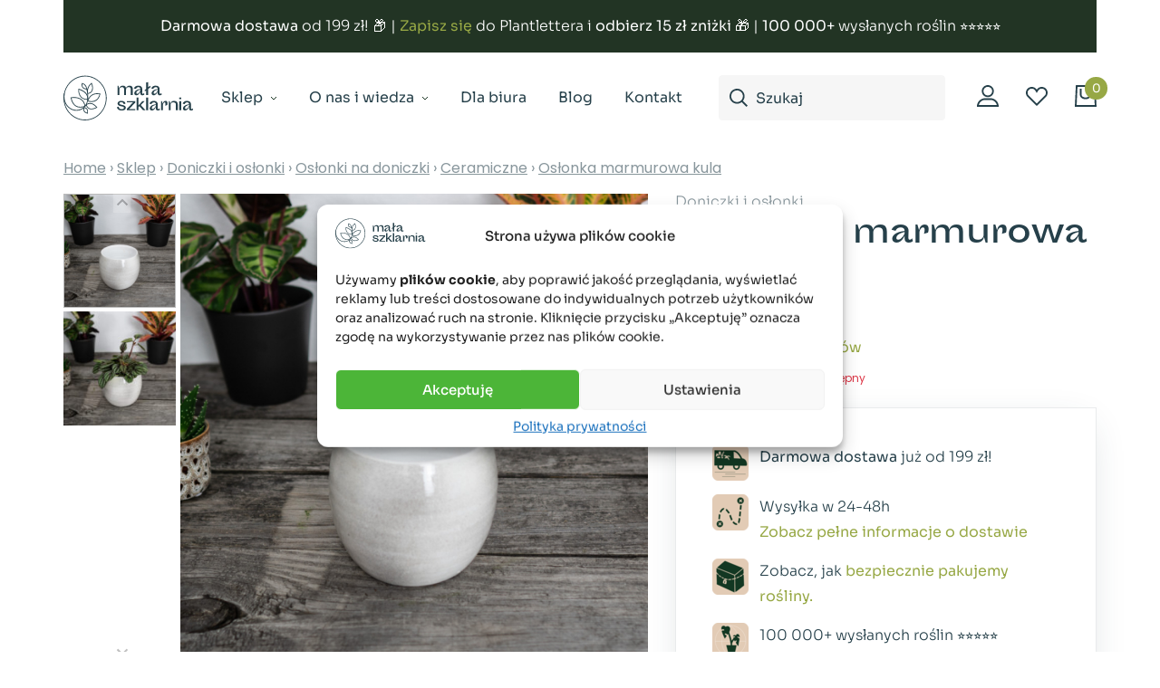

--- FILE ---
content_type: text/html; charset=UTF-8
request_url: https://malaszklarnia.pl/sklep/oslonka-marmurowa-kula/
body_size: 55159
content:




<!DOCTYPE html>
<html lang="pl-PL">
<head>
	
		<!-- Google tag (gtag.js) -->
<script type="text/plain" data-service="google-analytics" data-category="statistics" async data-cmplz-src="https://www.googletagmanager.com/gtag/js?id=G-0LS37SHQSV"></script>
<script>
  window.dataLayer = window.dataLayer || [];
  function gtag(){dataLayer.push(arguments);}
  gtag('js', new Date());

  gtag('config', 'G-0LS37SHQSV');
</script>
	
    <meta charset="UTF-8">
    <meta name="viewport" content="width=device-width, initial-scale=1, shrink-to-fit=no">
    <link rel="apple-touch-icon" sizes="180x180" href="/apple-touch-icon.png">
    <link rel="icon" type="image/png" sizes="32x32" href="/favicon-32x32.png">
    <link rel="icon" type="image/png" sizes="16x16" href="/favicon-16x16.png">
    <link rel="manifest" href="/site.webmanifest">
    <link rel="mask-icon" href="/safari-pinned-tab.svg" color="#333333">
    <meta name="msapplication-TileColor" content="#ffffff">
    <meta name="theme-color" content="#ffffff">
	
  <!-- Start Samba.ai cart -->
  <script>
    var isOrderPage = false;
    var _yottlyOnload = _yottlyOnload || [];
    _yottlyOnload.push(function() {

      var products = [];

      
      diffAnalytics.cartInteraction({
        content: products,
        onOrderPage: window.isOrderPage
      });

    });
  </script>

  <script>
  document.addEventListener('DOMContentLoaded', function() {

      document.querySelector('body').addEventListener('added_to_cart', function() {
          sambaaiprefix_reportCartStatusToSamba();
      });

      document.querySelector('body').addEventListener('removed_from_cart', function() {
          sambaaiprefix_reportCartStatusToSamba();
      });

      document.querySelector('body').addEventListener('updated_cart_totals', function() {
          sambaaiprefix_reportCartStatusToSamba();
      });

      var sambaaiprefix_reportCartStatusToSamba = function() {
          var xhr = new XMLHttpRequest();
          xhr.open('POST', 'https://malaszklarnia.pl/wp-admin/admin-ajax.php');
          xhr.setRequestHeader('Content-Type', 'application/x-www-form-urlencoded');
          xhr.onload = function() {
              if (xhr.status === 200 && xhr.responseText) {
                  // Fix possibly buggy AXAJ output
                  var response = xhr.responseText.substring(xhr.responseText.length - 1) == "0" ? xhr.responseText.substring(0, xhr.responseText.length - 1) : xhr.responseText;
                  // Parse JSON
                  response = JSON.parse(response);
                  // Report to Samba
                  diffAnalytics.cartInteraction({
                      content: response,
                      onOrderPage: window.isOrderPage
                  });
              }
          };
          xhr.onerror = function() {
              console.log(xhr.responseText);
              console.log(xhr.statusText);
          };
          xhr.send('action=sambaaiprefix_retrieveWCCartContent');
      };

  });

  </script>
  <!-- End Samba.ai cart -->

    <!-- Start Samba.ai product -->
    <script>
      var _yottlyOnload = _yottlyOnload || [];
      _yottlyOnload.push(function() {

        diffAnalytics.productId("7496")

      });
    </script>
    <!-- End Samba.ai product -->
  <!-- Start Samba.ai newsletter -->
  <script>
    var _yottlyOnload = _yottlyOnload || [];
    _yottlyOnload.push(function() {
      document.addEventListener('DOMContentLoaded', () => {
        const form = document.querySelector('.mailerlite-form form');
        if (form) {
          const formResponse = form.querySelector(".mailerlite-form-response h4");
          form.addEventListener('submit', (e) => {
            const emailInput = form.querySelector('[type="email"]');
            if (emailInput) {
              diffAnalytics.submitPopupEmail(emailInput.value, function(err, value) {
                console.log(value)
                if(!value.emailValid) return;

                if(value.emailKnown){
                  formResponse.classList.add('error');
                  formResponse.innerText = "Ten adres e-mail jest już w bazie";
                } else if(!value.emailKnown) {
                  formResponse.classList.remove('error');
                  formResponse.innerText = "Dziękujemy, do usłyszenia!";
                }
              })
            }
          })
        }
      });
    })
  </script>
  <style>
    .mailerlite-form-loader{
      opacity: 0!important;
      display: none!important
    }

    .mailerlite-form-inputs, .mailerlite-form .mailerlite-subscribe-button-container{
      opacity: 1!important;
      display: flex!important;
    }

    .newsletter .mailerlite-form-response:has(.error){
      border-color: #ebcccc!important;
      background-color: #f2dede!important;
    }
    .newsletter .mailerlite-form-response .error{
      color: #a94442!important
    }
    
  </style>
  <!-- End Samba.ai newsletter -->
<meta name='robots' content='index, follow, max-image-preview:large, max-snippet:-1, max-video-preview:-1' />
<script>window._wca = window._wca || [];</script>

	<!-- This site is optimized with the Yoast SEO plugin v23.4 - https://yoast.com/wordpress/plugins/seo/ -->
	<title>Osłonka marmurowa kula - Mała Szklarnia</title>
	<meta name="description" content="Kolor osłonek może się delikatnie różnić od pokazanych na zdjęciu." />
	<link rel="canonical" href="https://malaszklarnia.pl/sklep/oslonka-marmurowa-kula/" />
	<meta property="og:locale" content="pl_PL" />
	<meta property="og:type" content="article" />
	<meta property="og:title" content="Osłonka marmurowa kula - Mała Szklarnia" />
	<meta property="og:description" content="Kolor osłonek może się delikatnie różnić od pokazanych na zdjęciu." />
	<meta property="og:url" content="https://malaszklarnia.pl/sklep/oslonka-marmurowa-kula/" />
	<meta property="og:site_name" content="Mała Szklarnia" />
	<meta property="article:publisher" content="https://www.facebook.com/malaszklarnia" />
	<meta property="article:modified_time" content="2024-07-10T10:36:57+00:00" />
	<meta property="og:image" content="https://malaszklarnia.pl/wp-content/uploads/2020/07/DSC01948.jpg" />
	<meta property="og:image:width" content="919" />
	<meta property="og:image:height" content="919" />
	<meta property="og:image:type" content="image/jpeg" />
	<meta name="twitter:card" content="summary_large_image" />
	<script type="application/ld+json" class="yoast-schema-graph">{"@context":"https://schema.org","@graph":[{"@type":"WebPage","@id":"https://malaszklarnia.pl/sklep/oslonka-marmurowa-kula/","url":"https://malaszklarnia.pl/sklep/oslonka-marmurowa-kula/","name":"Osłonka marmurowa kula - Mała Szklarnia","isPartOf":{"@id":"https://malaszklarnia.pl/#website"},"primaryImageOfPage":{"@id":"https://malaszklarnia.pl/sklep/oslonka-marmurowa-kula/#primaryimage"},"image":{"@id":"https://malaszklarnia.pl/sklep/oslonka-marmurowa-kula/#primaryimage"},"thumbnailUrl":"https://malaszklarnia.pl/wp-content/uploads/2020/07/DSC01948.jpg","datePublished":"2020-07-10T07:55:22+00:00","dateModified":"2024-07-10T10:36:57+00:00","description":"Kolor osłonek może się delikatnie różnić od pokazanych na zdjęciu.","breadcrumb":{"@id":"https://malaszklarnia.pl/sklep/oslonka-marmurowa-kula/#breadcrumb"},"inLanguage":"pl-PL","potentialAction":[{"@type":"ReadAction","target":["https://malaszklarnia.pl/sklep/oslonka-marmurowa-kula/"]}]},{"@type":"ImageObject","inLanguage":"pl-PL","@id":"https://malaszklarnia.pl/sklep/oslonka-marmurowa-kula/#primaryimage","url":"https://malaszklarnia.pl/wp-content/uploads/2020/07/DSC01948.jpg","contentUrl":"https://malaszklarnia.pl/wp-content/uploads/2020/07/DSC01948.jpg","width":919,"height":919,"caption":"osłonka-marmurowa-kula"},{"@type":"BreadcrumbList","@id":"https://malaszklarnia.pl/sklep/oslonka-marmurowa-kula/#breadcrumb","itemListElement":[{"@type":"ListItem","position":1,"name":"Sklep","item":"https://malaszklarnia.pl/sklep/"},{"@type":"ListItem","position":2,"name":"Osłonka marmurowa kula"}]},{"@type":"WebSite","@id":"https://malaszklarnia.pl/#website","url":"https://malaszklarnia.pl/","name":"Mała Szklarnia","description":"Sklep z roślinami we Wrocławiu i online. Rośliny doniczkowe, osłonki i doniczki, akcesoria do roślin. Szybka i bezpieczna wysyłka. Zapraszamy do Małej Szklarni!","publisher":{"@id":"https://malaszklarnia.pl/#organization"},"potentialAction":[{"@type":"SearchAction","target":{"@type":"EntryPoint","urlTemplate":"https://malaszklarnia.pl/?s={search_term_string}"},"query-input":{"@type":"PropertyValueSpecification","valueRequired":true,"valueName":"search_term_string"}}],"inLanguage":"pl-PL"},{"@type":"Organization","@id":"https://malaszklarnia.pl/#organization","name":"Mała Szklarnia Sp. z o.o.","alternateName":"Mała Szklarnia","url":"https://malaszklarnia.pl/","logo":{"@type":"ImageObject","inLanguage":"pl-PL","@id":"https://malaszklarnia.pl/#/schema/logo/image/","url":"https://malaszklarnia.pl/wp-content/uploads/2020/03/placeholder.png","contentUrl":"https://malaszklarnia.pl/wp-content/uploads/2020/03/placeholder.png","width":800,"height":800,"caption":"Mała Szklarnia Sp. z o.o."},"image":{"@id":"https://malaszklarnia.pl/#/schema/logo/image/"},"sameAs":["https://www.facebook.com/malaszklarnia","https://www.instagram.com/malaszklarnia/","https://www.youtube.com/malaszklarnia","https://www.tiktok.com/@malaszklarnia.pl"]}]}</script>
	<!-- / Yoast SEO plugin. -->


<link rel='dns-prefetch' href='//yottlyscript.com' />
<link rel='dns-prefetch' href='//stats.wp.com' />
<script type="text/javascript">
/* <![CDATA[ */
window._wpemojiSettings = {"baseUrl":"https:\/\/s.w.org\/images\/core\/emoji\/15.0.3\/72x72\/","ext":".png","svgUrl":"https:\/\/s.w.org\/images\/core\/emoji\/15.0.3\/svg\/","svgExt":".svg","source":{"concatemoji":"https:\/\/malaszklarnia.pl\/wp-includes\/js\/wp-emoji-release.min.js?ver=6.6.1"}};
/*! This file is auto-generated */
!function(i,n){var o,s,e;function c(e){try{var t={supportTests:e,timestamp:(new Date).valueOf()};sessionStorage.setItem(o,JSON.stringify(t))}catch(e){}}function p(e,t,n){e.clearRect(0,0,e.canvas.width,e.canvas.height),e.fillText(t,0,0);var t=new Uint32Array(e.getImageData(0,0,e.canvas.width,e.canvas.height).data),r=(e.clearRect(0,0,e.canvas.width,e.canvas.height),e.fillText(n,0,0),new Uint32Array(e.getImageData(0,0,e.canvas.width,e.canvas.height).data));return t.every(function(e,t){return e===r[t]})}function u(e,t,n){switch(t){case"flag":return n(e,"\ud83c\udff3\ufe0f\u200d\u26a7\ufe0f","\ud83c\udff3\ufe0f\u200b\u26a7\ufe0f")?!1:!n(e,"\ud83c\uddfa\ud83c\uddf3","\ud83c\uddfa\u200b\ud83c\uddf3")&&!n(e,"\ud83c\udff4\udb40\udc67\udb40\udc62\udb40\udc65\udb40\udc6e\udb40\udc67\udb40\udc7f","\ud83c\udff4\u200b\udb40\udc67\u200b\udb40\udc62\u200b\udb40\udc65\u200b\udb40\udc6e\u200b\udb40\udc67\u200b\udb40\udc7f");case"emoji":return!n(e,"\ud83d\udc26\u200d\u2b1b","\ud83d\udc26\u200b\u2b1b")}return!1}function f(e,t,n){var r="undefined"!=typeof WorkerGlobalScope&&self instanceof WorkerGlobalScope?new OffscreenCanvas(300,150):i.createElement("canvas"),a=r.getContext("2d",{willReadFrequently:!0}),o=(a.textBaseline="top",a.font="600 32px Arial",{});return e.forEach(function(e){o[e]=t(a,e,n)}),o}function t(e){var t=i.createElement("script");t.src=e,t.defer=!0,i.head.appendChild(t)}"undefined"!=typeof Promise&&(o="wpEmojiSettingsSupports",s=["flag","emoji"],n.supports={everything:!0,everythingExceptFlag:!0},e=new Promise(function(e){i.addEventListener("DOMContentLoaded",e,{once:!0})}),new Promise(function(t){var n=function(){try{var e=JSON.parse(sessionStorage.getItem(o));if("object"==typeof e&&"number"==typeof e.timestamp&&(new Date).valueOf()<e.timestamp+604800&&"object"==typeof e.supportTests)return e.supportTests}catch(e){}return null}();if(!n){if("undefined"!=typeof Worker&&"undefined"!=typeof OffscreenCanvas&&"undefined"!=typeof URL&&URL.createObjectURL&&"undefined"!=typeof Blob)try{var e="postMessage("+f.toString()+"("+[JSON.stringify(s),u.toString(),p.toString()].join(",")+"));",r=new Blob([e],{type:"text/javascript"}),a=new Worker(URL.createObjectURL(r),{name:"wpTestEmojiSupports"});return void(a.onmessage=function(e){c(n=e.data),a.terminate(),t(n)})}catch(e){}c(n=f(s,u,p))}t(n)}).then(function(e){for(var t in e)n.supports[t]=e[t],n.supports.everything=n.supports.everything&&n.supports[t],"flag"!==t&&(n.supports.everythingExceptFlag=n.supports.everythingExceptFlag&&n.supports[t]);n.supports.everythingExceptFlag=n.supports.everythingExceptFlag&&!n.supports.flag,n.DOMReady=!1,n.readyCallback=function(){n.DOMReady=!0}}).then(function(){return e}).then(function(){var e;n.supports.everything||(n.readyCallback(),(e=n.source||{}).concatemoji?t(e.concatemoji):e.wpemoji&&e.twemoji&&(t(e.twemoji),t(e.wpemoji)))}))}((window,document),window._wpemojiSettings);
/* ]]> */
</script>
<link rel='stylesheet' id='wp-components-css' href='https://malaszklarnia.pl/wp-includes/css/dist/components/style.min.css?ver=6.6.1' type='text/css' media='all' />
<link rel='stylesheet' id='woocommerce-dhl-blocks-integration-frontend-css' href='https://malaszklarnia.pl/wp-content/plugins/woocommerce-dhl/build/point-selection-block-frontend.css?ver=1760079837' type='text/css' media='all' />
<link rel='stylesheet' id='woocommerce-dhl-blocks-integration-editor-css' href='https://malaszklarnia.pl/wp-content/plugins/woocommerce-dhl/build/point-selection-block.css?ver=1760079837' type='text/css' media='all' />
<style id='wp-emoji-styles-inline-css' type='text/css'>

	img.wp-smiley, img.emoji {
		display: inline !important;
		border: none !important;
		box-shadow: none !important;
		height: 1em !important;
		width: 1em !important;
		margin: 0 0.07em !important;
		vertical-align: -0.1em !important;
		background: none !important;
		padding: 0 !important;
	}
</style>
<link rel='stylesheet' id='wp-block-library-css' href='https://malaszklarnia.pl/wp-includes/css/dist/block-library/style.min.css?ver=6.6.1' type='text/css' media='all' />
<style id='innovation-blocks-text-and-image-grid-style-inline-css' type='text/css'>
.wp-block-innovation-blocks-text-and-image-grid{padding:2.5rem 0}@media screen and (min-width:782px){.wp-block-innovation-blocks-text-and-image-grid{padding:2.5rem 0 4.5rem}}.wp-block-innovation-blocks-text-and-image-grid>.wp-block-columns{margin-bottom:0}.wp-block-innovation-blocks-text-and-image-grid>.wp-block-columns>.wp-block-column>:first-child{margin-top:0}.wp-block-innovation-blocks-text-and-image-grid>.wp-block-columns>.wp-block-column>:last-child{margin-bottom:0}@media screen and (min-width:782px){.wp-block-innovation-blocks-text-and-image-grid>.wp-block-columns>.wp-block-column:first-of-type{flex-basis:360px;flex-grow:0}}@media screen and (min-width:980px){.wp-block-innovation-blocks-text-and-image-grid>.wp-block-columns>.wp-block-column:first-of-type{flex-basis:430px}}.wp-block-innovation-blocks-text-and-image-grid>.wp-block-columns>.wp-block-column:first-of-type h2{color:#26404a;font-size:24px}@media screen and (max-width:calc(782px - 1px)){.wp-block-innovation-blocks-text-and-image-grid>.wp-block-columns>.wp-block-column:nth-of-type(2){display:grid;gap:1.875rem;grid-template-columns:1fr 1fr;margin-left:auto;margin-right:auto;max-width:30rem;order:-1}}@media screen and (min-width:782px){.wp-block-innovation-blocks-text-and-image-grid>.wp-block-columns>.wp-block-column:nth-of-type(2){align-items:center;display:flex;flex-direction:column;flex-wrap:wrap-reverse;justify-content:center;margin:-1rem;max-height:50rem;max-height:46rem;min-height:30rem}}@media screen and (min-width:980px){.wp-block-innovation-blocks-text-and-image-grid>.wp-block-columns>.wp-block-column:nth-of-type(2){max-height:63rem;min-height:50rem}}.wp-block-innovation-blocks-text-and-image-grid>.wp-block-columns>.wp-block-column:nth-of-type(2) .wp-block-image{margin-bottom:0}@media screen and (min-width:782px){.wp-block-innovation-blocks-text-and-image-grid>.wp-block-columns>.wp-block-column:nth-of-type(2) .wp-block-image{padding:1rem;width:calc(50% - 2rem)}}@media screen and (max-width:calc(782px - 1px)){.wp-block-innovation-blocks-text-and-image-grid>.wp-block-columns>.wp-block-column:nth-of-type(2) .wp-block-image:nth-of-type(3n - 2){grid-column:1/span 2}}.wp-block-innovation-blocks-text-and-image-grid>.wp-block-columns>.wp-block-column:nth-of-type(2) .wp-block-image img{height:100%;-o-object-fit:cover;object-fit:cover;width:100%}.wp-block-innovation-blocks-image-and-text-banner{padding:3.75rem 0;position:relative}.wp-block-innovation-blocks-image-and-text-banner:before{background-color:#ece5dc;content:"";height:100%;left:50%;position:absolute;top:0;transform:translateX(-50%);width:100vw;z-index:-1}.wp-block-innovation-blocks-image-and-text-banner>.wp-block-columns{align-items:center!important;margin-bottom:0}.wp-block-innovation-blocks-image-and-text-banner>.wp-block-columns>.wp-block-column:first-of-type>.wp-block-image{margin-bottom:0}.wp-block-innovation-blocks-image-and-text-banner>.wp-block-columns>.wp-block-column:nth-of-type(2) h2{color:#26404a;font-size:1.125rem;font-weight:400;letter-spacing:-.02em;line-height:1.4;margin-bottom:1.66rem;margin-top:0}@media screen and (min-width:980px){.wp-block-innovation-blocks-image-and-text-banner>.wp-block-columns>.wp-block-column:nth-of-type(2) h2{font-size:1.625rem}}@media screen and (min-width:1200px){.wp-block-innovation-blocks-image-and-text-banner>.wp-block-columns>.wp-block-column:nth-of-type(2) h2{font-size:2.25rem}}.wp-block-innovation-blocks-image-and-text-banner>.wp-block-columns>.wp-block-column:nth-of-type(2) h4{font-family:Sora,sans-serif;font-size:1.125rem;font-weight:300;margin:0 0 1rem}@media screen and (min-width:980px){.wp-block-innovation-blocks-image-and-text-banner>.wp-block-columns>.wp-block-column:nth-of-type(2) h4{font-size:1.25rem}}.wp-block-innovation-blocks-image-and-text-banner>.wp-block-columns>.wp-block-column:nth-of-type(2) .wp-element-button{align-items:center;background-color:#97a845;border:1px solid #97a845;border-radius:4px;color:#fff;cursor:pointer;display:flex;font-size:16px;font-weight:500;justify-content:center;padding:18px 25px;text-align:center;text-decoration:none}.wp-block-innovation-blocks-image-and-text-banner>.wp-block-columns>.wp-block-column:nth-of-type(2) .wp-element-button:hover{background:linear-gradient(0deg,rgba(132,241,64,.4),rgba(132,241,64,.4)),#97a845;border:1px solid #97a845}.wp-block-innovation-blocks-image-and-text-banner>.wp-block-columns>.wp-block-column:nth-of-type(2) .wp-element-button:active{background:linear-gradient(0deg,rgba(132,241,64,.6),rgba(132,241,64,.6)),#97a845}.wp-block-innovation-blocks-image-and-text-banner>.wp-block-columns>.wp-block-column:nth-of-type(2) .wp-element-button:disabled,.wp-block-innovation-blocks-image-and-text-banner>.wp-block-columns>.wp-block-column:nth-of-type(2) .wp-element-button[disabled]{background-color:rgba(38,64,74,.1);border:0;color:rgba(38,64,74,.55)}@media screen and (max-width:calc(576px - 1px)){.wp-block-innovation-blocks-image-and-text-banner>.wp-block-columns>.wp-block-column:nth-of-type(2) .wp-block-button,.wp-block-innovation-blocks-image-and-text-banner>.wp-block-columns>.wp-block-column:nth-of-type(2) .wp-block-buttons{width:100%}}

</style>
<style id='innovation-blocks-image-and-text-banner-style-inline-css' type='text/css'>
.wp-block-innovation-blocks-text-and-image-grid{padding:2.5rem 0}@media screen and (min-width:782px){.wp-block-innovation-blocks-text-and-image-grid{padding:2.5rem 0 4.5rem}}.wp-block-innovation-blocks-text-and-image-grid>.wp-block-columns{margin-bottom:0}.wp-block-innovation-blocks-text-and-image-grid>.wp-block-columns>.wp-block-column>:first-child{margin-top:0}.wp-block-innovation-blocks-text-and-image-grid>.wp-block-columns>.wp-block-column>:last-child{margin-bottom:0}@media screen and (min-width:782px){.wp-block-innovation-blocks-text-and-image-grid>.wp-block-columns>.wp-block-column:first-of-type{flex-basis:360px;flex-grow:0}}@media screen and (min-width:980px){.wp-block-innovation-blocks-text-and-image-grid>.wp-block-columns>.wp-block-column:first-of-type{flex-basis:430px}}.wp-block-innovation-blocks-text-and-image-grid>.wp-block-columns>.wp-block-column:first-of-type h2{color:#26404a;font-size:24px}@media screen and (max-width:calc(782px - 1px)){.wp-block-innovation-blocks-text-and-image-grid>.wp-block-columns>.wp-block-column:nth-of-type(2){display:grid;gap:1.875rem;grid-template-columns:1fr 1fr;margin-left:auto;margin-right:auto;max-width:30rem;order:-1}}@media screen and (min-width:782px){.wp-block-innovation-blocks-text-and-image-grid>.wp-block-columns>.wp-block-column:nth-of-type(2){align-items:center;display:flex;flex-direction:column;flex-wrap:wrap-reverse;justify-content:center;margin:-1rem;max-height:50rem;max-height:46rem;min-height:30rem}}@media screen and (min-width:980px){.wp-block-innovation-blocks-text-and-image-grid>.wp-block-columns>.wp-block-column:nth-of-type(2){max-height:63rem;min-height:50rem}}.wp-block-innovation-blocks-text-and-image-grid>.wp-block-columns>.wp-block-column:nth-of-type(2) .wp-block-image{margin-bottom:0}@media screen and (min-width:782px){.wp-block-innovation-blocks-text-and-image-grid>.wp-block-columns>.wp-block-column:nth-of-type(2) .wp-block-image{padding:1rem;width:calc(50% - 2rem)}}@media screen and (max-width:calc(782px - 1px)){.wp-block-innovation-blocks-text-and-image-grid>.wp-block-columns>.wp-block-column:nth-of-type(2) .wp-block-image:nth-of-type(3n - 2){grid-column:1/span 2}}.wp-block-innovation-blocks-text-and-image-grid>.wp-block-columns>.wp-block-column:nth-of-type(2) .wp-block-image img{height:100%;-o-object-fit:cover;object-fit:cover;width:100%}.wp-block-innovation-blocks-image-and-text-banner{padding:3.75rem 0;position:relative}.wp-block-innovation-blocks-image-and-text-banner:before{background-color:#ece5dc;content:"";height:100%;left:50%;position:absolute;top:0;transform:translateX(-50%);width:100vw;z-index:-1}.wp-block-innovation-blocks-image-and-text-banner>.wp-block-columns{align-items:center!important;margin-bottom:0}.wp-block-innovation-blocks-image-and-text-banner>.wp-block-columns>.wp-block-column:first-of-type>.wp-block-image{margin-bottom:0}.wp-block-innovation-blocks-image-and-text-banner>.wp-block-columns>.wp-block-column:nth-of-type(2) h2{color:#26404a;font-size:1.125rem;font-weight:400;letter-spacing:-.02em;line-height:1.4;margin-bottom:1.66rem;margin-top:0}@media screen and (min-width:980px){.wp-block-innovation-blocks-image-and-text-banner>.wp-block-columns>.wp-block-column:nth-of-type(2) h2{font-size:1.625rem}}@media screen and (min-width:1200px){.wp-block-innovation-blocks-image-and-text-banner>.wp-block-columns>.wp-block-column:nth-of-type(2) h2{font-size:2.25rem}}.wp-block-innovation-blocks-image-and-text-banner>.wp-block-columns>.wp-block-column:nth-of-type(2) h4{font-family:Sora,sans-serif;font-size:1.125rem;font-weight:300;margin:0 0 1rem}@media screen and (min-width:980px){.wp-block-innovation-blocks-image-and-text-banner>.wp-block-columns>.wp-block-column:nth-of-type(2) h4{font-size:1.25rem}}.wp-block-innovation-blocks-image-and-text-banner>.wp-block-columns>.wp-block-column:nth-of-type(2) .wp-element-button{align-items:center;background-color:#97a845;border:1px solid #97a845;border-radius:4px;color:#fff;cursor:pointer;display:flex;font-size:16px;font-weight:500;justify-content:center;padding:18px 25px;text-align:center;text-decoration:none}.wp-block-innovation-blocks-image-and-text-banner>.wp-block-columns>.wp-block-column:nth-of-type(2) .wp-element-button:hover{background:linear-gradient(0deg,rgba(132,241,64,.4),rgba(132,241,64,.4)),#97a845;border:1px solid #97a845}.wp-block-innovation-blocks-image-and-text-banner>.wp-block-columns>.wp-block-column:nth-of-type(2) .wp-element-button:active{background:linear-gradient(0deg,rgba(132,241,64,.6),rgba(132,241,64,.6)),#97a845}.wp-block-innovation-blocks-image-and-text-banner>.wp-block-columns>.wp-block-column:nth-of-type(2) .wp-element-button:disabled,.wp-block-innovation-blocks-image-and-text-banner>.wp-block-columns>.wp-block-column:nth-of-type(2) .wp-element-button[disabled]{background-color:rgba(38,64,74,.1);border:0;color:rgba(38,64,74,.55)}@media screen and (max-width:calc(576px - 1px)){.wp-block-innovation-blocks-image-and-text-banner>.wp-block-columns>.wp-block-column:nth-of-type(2) .wp-block-button,.wp-block-innovation-blocks-image-and-text-banner>.wp-block-columns>.wp-block-column:nth-of-type(2) .wp-block-buttons{width:100%}}

</style>
<link rel='stylesheet' id='mediaelement-css' href='https://malaszklarnia.pl/wp-includes/js/mediaelement/mediaelementplayer-legacy.min.css?ver=4.2.17' type='text/css' media='all' />
<link rel='stylesheet' id='wp-mediaelement-css' href='https://malaszklarnia.pl/wp-includes/js/mediaelement/wp-mediaelement.min.css?ver=6.6.1' type='text/css' media='all' />
<style id='jetpack-sharing-buttons-style-inline-css' type='text/css'>
.jetpack-sharing-buttons__services-list{display:flex;flex-direction:row;flex-wrap:wrap;gap:0;list-style-type:none;margin:5px;padding:0}.jetpack-sharing-buttons__services-list.has-small-icon-size{font-size:12px}.jetpack-sharing-buttons__services-list.has-normal-icon-size{font-size:16px}.jetpack-sharing-buttons__services-list.has-large-icon-size{font-size:24px}.jetpack-sharing-buttons__services-list.has-huge-icon-size{font-size:36px}@media print{.jetpack-sharing-buttons__services-list{display:none!important}}.editor-styles-wrapper .wp-block-jetpack-sharing-buttons{gap:0;padding-inline-start:0}ul.jetpack-sharing-buttons__services-list.has-background{padding:1.25em 2.375em}
</style>
<style id='global-styles-inline-css' type='text/css'>
:root{--wp--preset--aspect-ratio--square: 1;--wp--preset--aspect-ratio--4-3: 4/3;--wp--preset--aspect-ratio--3-4: 3/4;--wp--preset--aspect-ratio--3-2: 3/2;--wp--preset--aspect-ratio--2-3: 2/3;--wp--preset--aspect-ratio--16-9: 16/9;--wp--preset--aspect-ratio--9-16: 9/16;--wp--preset--color--black: #000000;--wp--preset--color--cyan-bluish-gray: #abb8c3;--wp--preset--color--white: #ffffff;--wp--preset--color--pale-pink: #f78da7;--wp--preset--color--vivid-red: #cf2e2e;--wp--preset--color--luminous-vivid-orange: #ff6900;--wp--preset--color--luminous-vivid-amber: #fcb900;--wp--preset--color--light-green-cyan: #7bdcb5;--wp--preset--color--vivid-green-cyan: #00d084;--wp--preset--color--pale-cyan-blue: #8ed1fc;--wp--preset--color--vivid-cyan-blue: #0693e3;--wp--preset--color--vivid-purple: #9b51e0;--wp--preset--gradient--vivid-cyan-blue-to-vivid-purple: linear-gradient(135deg,rgba(6,147,227,1) 0%,rgb(155,81,224) 100%);--wp--preset--gradient--light-green-cyan-to-vivid-green-cyan: linear-gradient(135deg,rgb(122,220,180) 0%,rgb(0,208,130) 100%);--wp--preset--gradient--luminous-vivid-amber-to-luminous-vivid-orange: linear-gradient(135deg,rgba(252,185,0,1) 0%,rgba(255,105,0,1) 100%);--wp--preset--gradient--luminous-vivid-orange-to-vivid-red: linear-gradient(135deg,rgba(255,105,0,1) 0%,rgb(207,46,46) 100%);--wp--preset--gradient--very-light-gray-to-cyan-bluish-gray: linear-gradient(135deg,rgb(238,238,238) 0%,rgb(169,184,195) 100%);--wp--preset--gradient--cool-to-warm-spectrum: linear-gradient(135deg,rgb(74,234,220) 0%,rgb(151,120,209) 20%,rgb(207,42,186) 40%,rgb(238,44,130) 60%,rgb(251,105,98) 80%,rgb(254,248,76) 100%);--wp--preset--gradient--blush-light-purple: linear-gradient(135deg,rgb(255,206,236) 0%,rgb(152,150,240) 100%);--wp--preset--gradient--blush-bordeaux: linear-gradient(135deg,rgb(254,205,165) 0%,rgb(254,45,45) 50%,rgb(107,0,62) 100%);--wp--preset--gradient--luminous-dusk: linear-gradient(135deg,rgb(255,203,112) 0%,rgb(199,81,192) 50%,rgb(65,88,208) 100%);--wp--preset--gradient--pale-ocean: linear-gradient(135deg,rgb(255,245,203) 0%,rgb(182,227,212) 50%,rgb(51,167,181) 100%);--wp--preset--gradient--electric-grass: linear-gradient(135deg,rgb(202,248,128) 0%,rgb(113,206,126) 100%);--wp--preset--gradient--midnight: linear-gradient(135deg,rgb(2,3,129) 0%,rgb(40,116,252) 100%);--wp--preset--font-size--small: 13px;--wp--preset--font-size--medium: 20px;--wp--preset--font-size--large: 36px;--wp--preset--font-size--x-large: 42px;--wp--preset--font-family--sora: "Sora", sans-serif;--wp--preset--font-family--sporting-grotesque: "Sporting Grotesque Regular", sans-serif;--wp--preset--font-family--inter: "Inter", sans-serif;--wp--preset--font-family--cardo: Cardo;--wp--preset--spacing--20: 0.44rem;--wp--preset--spacing--30: 0.67rem;--wp--preset--spacing--40: 1rem;--wp--preset--spacing--50: 1.5rem;--wp--preset--spacing--60: 2.25rem;--wp--preset--spacing--70: 3.38rem;--wp--preset--spacing--80: 5.06rem;--wp--preset--shadow--natural: 6px 6px 9px rgba(0, 0, 0, 0.2);--wp--preset--shadow--deep: 12px 12px 50px rgba(0, 0, 0, 0.4);--wp--preset--shadow--sharp: 6px 6px 0px rgba(0, 0, 0, 0.2);--wp--preset--shadow--outlined: 6px 6px 0px -3px rgba(255, 255, 255, 1), 6px 6px rgba(0, 0, 0, 1);--wp--preset--shadow--crisp: 6px 6px 0px rgba(0, 0, 0, 1);}:where(body) { margin: 0; }.wp-site-blocks > .alignleft { float: left; margin-right: 2em; }.wp-site-blocks > .alignright { float: right; margin-left: 2em; }.wp-site-blocks > .aligncenter { justify-content: center; margin-left: auto; margin-right: auto; }:where(.is-layout-flex){gap: 0.5em;}:where(.is-layout-grid){gap: 0.5em;}.is-layout-flow > .alignleft{float: left;margin-inline-start: 0;margin-inline-end: 2em;}.is-layout-flow > .alignright{float: right;margin-inline-start: 2em;margin-inline-end: 0;}.is-layout-flow > .aligncenter{margin-left: auto !important;margin-right: auto !important;}.is-layout-constrained > .alignleft{float: left;margin-inline-start: 0;margin-inline-end: 2em;}.is-layout-constrained > .alignright{float: right;margin-inline-start: 2em;margin-inline-end: 0;}.is-layout-constrained > .aligncenter{margin-left: auto !important;margin-right: auto !important;}.is-layout-constrained > :where(:not(.alignleft):not(.alignright):not(.alignfull)){margin-left: auto !important;margin-right: auto !important;}body .is-layout-flex{display: flex;}.is-layout-flex{flex-wrap: wrap;align-items: center;}.is-layout-flex > :is(*, div){margin: 0;}body .is-layout-grid{display: grid;}.is-layout-grid > :is(*, div){margin: 0;}:root :where(body){padding-top: 0px;padding-right: 0px;padding-bottom: 0px;padding-left: 0px;}a:where(:not(.wp-element-button)){text-decoration: underline;}:root :where(.wp-element-button, .wp-block-button__link){background-color: #32373c;border-width: 0;color: #fff;font-family: inherit;font-size: inherit;line-height: inherit;padding: calc(0.667em + 2px) calc(1.333em + 2px);text-decoration: none;}.has-black-color{color: var(--wp--preset--color--black) !important;}.has-cyan-bluish-gray-color{color: var(--wp--preset--color--cyan-bluish-gray) !important;}.has-white-color{color: var(--wp--preset--color--white) !important;}.has-pale-pink-color{color: var(--wp--preset--color--pale-pink) !important;}.has-vivid-red-color{color: var(--wp--preset--color--vivid-red) !important;}.has-luminous-vivid-orange-color{color: var(--wp--preset--color--luminous-vivid-orange) !important;}.has-luminous-vivid-amber-color{color: var(--wp--preset--color--luminous-vivid-amber) !important;}.has-light-green-cyan-color{color: var(--wp--preset--color--light-green-cyan) !important;}.has-vivid-green-cyan-color{color: var(--wp--preset--color--vivid-green-cyan) !important;}.has-pale-cyan-blue-color{color: var(--wp--preset--color--pale-cyan-blue) !important;}.has-vivid-cyan-blue-color{color: var(--wp--preset--color--vivid-cyan-blue) !important;}.has-vivid-purple-color{color: var(--wp--preset--color--vivid-purple) !important;}.has-black-background-color{background-color: var(--wp--preset--color--black) !important;}.has-cyan-bluish-gray-background-color{background-color: var(--wp--preset--color--cyan-bluish-gray) !important;}.has-white-background-color{background-color: var(--wp--preset--color--white) !important;}.has-pale-pink-background-color{background-color: var(--wp--preset--color--pale-pink) !important;}.has-vivid-red-background-color{background-color: var(--wp--preset--color--vivid-red) !important;}.has-luminous-vivid-orange-background-color{background-color: var(--wp--preset--color--luminous-vivid-orange) !important;}.has-luminous-vivid-amber-background-color{background-color: var(--wp--preset--color--luminous-vivid-amber) !important;}.has-light-green-cyan-background-color{background-color: var(--wp--preset--color--light-green-cyan) !important;}.has-vivid-green-cyan-background-color{background-color: var(--wp--preset--color--vivid-green-cyan) !important;}.has-pale-cyan-blue-background-color{background-color: var(--wp--preset--color--pale-cyan-blue) !important;}.has-vivid-cyan-blue-background-color{background-color: var(--wp--preset--color--vivid-cyan-blue) !important;}.has-vivid-purple-background-color{background-color: var(--wp--preset--color--vivid-purple) !important;}.has-black-border-color{border-color: var(--wp--preset--color--black) !important;}.has-cyan-bluish-gray-border-color{border-color: var(--wp--preset--color--cyan-bluish-gray) !important;}.has-white-border-color{border-color: var(--wp--preset--color--white) !important;}.has-pale-pink-border-color{border-color: var(--wp--preset--color--pale-pink) !important;}.has-vivid-red-border-color{border-color: var(--wp--preset--color--vivid-red) !important;}.has-luminous-vivid-orange-border-color{border-color: var(--wp--preset--color--luminous-vivid-orange) !important;}.has-luminous-vivid-amber-border-color{border-color: var(--wp--preset--color--luminous-vivid-amber) !important;}.has-light-green-cyan-border-color{border-color: var(--wp--preset--color--light-green-cyan) !important;}.has-vivid-green-cyan-border-color{border-color: var(--wp--preset--color--vivid-green-cyan) !important;}.has-pale-cyan-blue-border-color{border-color: var(--wp--preset--color--pale-cyan-blue) !important;}.has-vivid-cyan-blue-border-color{border-color: var(--wp--preset--color--vivid-cyan-blue) !important;}.has-vivid-purple-border-color{border-color: var(--wp--preset--color--vivid-purple) !important;}.has-vivid-cyan-blue-to-vivid-purple-gradient-background{background: var(--wp--preset--gradient--vivid-cyan-blue-to-vivid-purple) !important;}.has-light-green-cyan-to-vivid-green-cyan-gradient-background{background: var(--wp--preset--gradient--light-green-cyan-to-vivid-green-cyan) !important;}.has-luminous-vivid-amber-to-luminous-vivid-orange-gradient-background{background: var(--wp--preset--gradient--luminous-vivid-amber-to-luminous-vivid-orange) !important;}.has-luminous-vivid-orange-to-vivid-red-gradient-background{background: var(--wp--preset--gradient--luminous-vivid-orange-to-vivid-red) !important;}.has-very-light-gray-to-cyan-bluish-gray-gradient-background{background: var(--wp--preset--gradient--very-light-gray-to-cyan-bluish-gray) !important;}.has-cool-to-warm-spectrum-gradient-background{background: var(--wp--preset--gradient--cool-to-warm-spectrum) !important;}.has-blush-light-purple-gradient-background{background: var(--wp--preset--gradient--blush-light-purple) !important;}.has-blush-bordeaux-gradient-background{background: var(--wp--preset--gradient--blush-bordeaux) !important;}.has-luminous-dusk-gradient-background{background: var(--wp--preset--gradient--luminous-dusk) !important;}.has-pale-ocean-gradient-background{background: var(--wp--preset--gradient--pale-ocean) !important;}.has-electric-grass-gradient-background{background: var(--wp--preset--gradient--electric-grass) !important;}.has-midnight-gradient-background{background: var(--wp--preset--gradient--midnight) !important;}.has-small-font-size{font-size: var(--wp--preset--font-size--small) !important;}.has-medium-font-size{font-size: var(--wp--preset--font-size--medium) !important;}.has-large-font-size{font-size: var(--wp--preset--font-size--large) !important;}.has-x-large-font-size{font-size: var(--wp--preset--font-size--x-large) !important;}.has-sora-font-family{font-family: var(--wp--preset--font-family--sora) !important;}.has-sporting-grotesque-font-family{font-family: var(--wp--preset--font-family--sporting-grotesque) !important;}.has-inter-font-family{font-family: var(--wp--preset--font-family--inter) !important;}.has-cardo-font-family{font-family: var(--wp--preset--font-family--cardo) !important;}
:where(.wp-block-post-template.is-layout-flex){gap: 1.25em;}:where(.wp-block-post-template.is-layout-grid){gap: 1.25em;}
:where(.wp-block-columns.is-layout-flex){gap: 2em;}:where(.wp-block-columns.is-layout-grid){gap: 2em;}
:root :where(.wp-block-pullquote){font-size: 1.5em;line-height: 1.6;}
</style>
<link rel='stylesheet' id='contact-form-7-css' href='https://malaszklarnia.pl/wp-content/plugins/contact-form-7/includes/css/styles.css?ver=5.9.8' type='text/css' media='all' />
<link rel='stylesheet' id='mailerlite_forms.css-css' href='https://malaszklarnia.pl/wp-content/plugins/official-mailerlite-sign-up-forms/assets/css/mailerlite_forms.css?ver=1.7.13' type='text/css' media='all' />
<link rel='stylesheet' id='pay_by_paynow_pl_styles-css' href='https://malaszklarnia.pl/wp-content/plugins/pay-by-paynow-pl/assets/css/front.css?ver=2.5.5' type='text/css' media='all' />
<link rel='stylesheet' id='tpay_gateway_css-css' href='https://malaszklarnia.pl/wp-content/plugins/tpay-woocommerce/views/assets/main.css?ver=1769600072' type='text/css' media='all' />
<link rel='stylesheet' id='woof-css' href='https://malaszklarnia.pl/wp-content/plugins/woocommerce-products-filter/css/front.css?ver=3.3.2' type='text/css' media='all' />
<style id='woof-inline-css' type='text/css'>

.woof_products_top_panel li span, .woof_products_top_panel2 li span{background: url(https://malaszklarnia.pl/wp-content/plugins/woocommerce-products-filter/img/delete.png);background-size: 14px 14px;background-repeat: no-repeat;background-position: right;}
.woof_edit_view{
                    display: none;
                }

</style>
<link rel='stylesheet' id='woof_by_instock_html_items-css' href='https://malaszklarnia.pl/wp-content/plugins/woocommerce-products-filter/ext/by_instock/css/by_instock.css?ver=3.3.2' type='text/css' media='all' />
<link rel='stylesheet' id='woof_label_html_items-css' href='https://malaszklarnia.pl/wp-content/plugins/woocommerce-products-filter/ext/label/css/html_types/label.css?ver=3.3.2' type='text/css' media='all' />
<link rel='stylesheet' id='woocommerce-layout-css' href='https://malaszklarnia.pl/wp-content/plugins/woocommerce/assets/css/woocommerce-layout.css?ver=9.2.4' type='text/css' media='all' />
<style id='woocommerce-layout-inline-css' type='text/css'>

	.infinite-scroll .woocommerce-pagination {
		display: none;
	}
</style>
<link rel='stylesheet' id='woocommerce-smallscreen-css' href='https://malaszklarnia.pl/wp-content/plugins/woocommerce/assets/css/woocommerce-smallscreen.css?ver=9.2.4' type='text/css' media='only screen and (max-width: 768px)' />
<link rel='stylesheet' id='woocommerce-general-css' href='https://malaszklarnia.pl/wp-content/plugins/woocommerce/assets/css/woocommerce.css?ver=9.2.4' type='text/css' media='all' />
<style id='woocommerce-inline-inline-css' type='text/css'>
.woocommerce form .form-row .required { visibility: visible; }
</style>
<link rel='stylesheet' id='cmplz-general-css' href='https://malaszklarnia.pl/wp-content/plugins/complianz-gdpr/assets/css/cookieblocker.min.css?ver=1760079795' type='text/css' media='all' />
<link rel='stylesheet' id='is-mala-szklarnia-theme-configurator-cookie-bar-css' href='https://malaszklarnia.pl/wp-content/plugins/is_mala_szklarnia_theme_configurator/assets/css/cookie-bar.css?ver=1.0.2' type='text/css' media='all' />
<link rel='stylesheet' id='is-mala-szklarnia-theme-configurator-frontend-css' href='https://malaszklarnia.pl/wp-content/plugins/is_mala_szklarnia_theme_configurator/assets/css/frontend.css?ver=1.0.2' type='text/css' media='all' />
<link rel='stylesheet' id='select2-css' href='https://malaszklarnia.pl/wp-content/plugins/woocommerce/assets/css/select2.css?ver=9.2.4' type='text/css' media='all' />
<link rel='stylesheet' id='related-styles-css' href='https://malaszklarnia.pl/wp-content/plugins/woo-mailerlite/includes/../public/css/style.css?ver=6.6.1' type='text/css' media='all' />
<link rel='stylesheet' id='dgwt-wcas-style-css' href='https://malaszklarnia.pl/wp-content/plugins/ajax-search-for-woocommerce-premium/assets/css/style.min.css?ver=1.24.0' type='text/css' media='all' />
<link rel='stylesheet' id='style-css' href='https://malaszklarnia.pl/wp-content/themes/mala-szklarnia/style.css?ver=1.0.0' type='text/css' media='all' />
<link rel='stylesheet' id='main-css' href='https://malaszklarnia.pl/wp-content/themes/mala-szklarnia/assets/dist/main-1bb5afd848.css?ver=1.0.431' type='text/css' media='all' />
<link rel='stylesheet' id='glider-css' href='https://malaszklarnia.pl/wp-content/themes/mala-szklarnia/assets/libraries/glider/glider.min.css?ver=8.4.4' type='text/css' media='all' />
<link rel='stylesheet' id='product-css' href='https://malaszklarnia.pl/wp-content/themes/mala-szklarnia/assets/dist/product-67ffff2a91.css?ver=1.0.0' type='text/css' media='all' />
<link rel='stylesheet' id='flexible-shipping-free-shipping-css' href='https://malaszklarnia.pl/wp-content/plugins/flexible-shipping/assets/dist/css/free-shipping.css?ver=4.25.8.2' type='text/css' media='all' />
<link rel='stylesheet' id='kadence-product-gallery-css' href='https://malaszklarnia.pl/wp-content/plugins/kadence-woo-extras/lib/gallery/css/kadence-product-gallery.css?ver=2.1.0' type='text/css' media='all' />
<link rel='stylesheet' id='kadence-kb-splide-css' href='https://malaszklarnia.pl/wp-content/plugins/kadence-woo-extras/lib/gallery/css/kadence-splide.css?ver=2.1.0' type='text/css' media='all' />
<link rel='stylesheet' id='kadence-glightbox-css' href='https://malaszklarnia.pl/wp-content/plugins/kadence-woo-extras/lib/gallery/css/glightbox.css?ver=2.1.0' type='text/css' media='all' />
<script type="text/javascript" src="https://malaszklarnia.pl/?bulkgate-asynchronous=asset" id="bulkgate-asynchronous-asset-js" async="async"></script>
<script type="text/javascript" src="https://malaszklarnia.pl/wp-includes/js/dist/hooks.min.js?ver=2810c76e705dd1a53b18" id="wp-hooks-js"></script>
<script type="text/javascript" src="https://malaszklarnia.pl/wp-includes/js/jquery/jquery.min.js?ver=3.7.1" id="jquery-core-js"></script>
<script type="text/javascript" src="https://malaszklarnia.pl/wp-includes/js/jquery/jquery-migrate.min.js?ver=3.4.1" id="jquery-migrate-js"></script>
<script type="text/javascript" src="https://yottlyscript.com/script.js?tp=996160752&amp;ver=6.6.1" id="sambaaiprefix_sambaAiAnalyticsHook-js"></script>
<script type="text/javascript" src="https://malaszklarnia.pl/wp-content/plugins/woocommerce/assets/js/jquery-blockui/jquery.blockUI.min.js?ver=2.7.0-wc.9.2.4" id="jquery-blockui-js" data-wp-strategy="defer"></script>
<script type="text/javascript" id="wc-add-to-cart-js-extra">
/* <![CDATA[ */
var wc_add_to_cart_params = {"ajax_url":"\/wp-admin\/admin-ajax.php","wc_ajax_url":"\/?wc-ajax=%%endpoint%%","i18n_view_cart":"Zobacz koszyk","cart_url":"https:\/\/malaszklarnia.pl\/twoje-zamowienie\/","is_cart":"","cart_redirect_after_add":"no"};
/* ]]> */
</script>
<script type="text/javascript" src="https://malaszklarnia.pl/wp-content/plugins/woocommerce/assets/js/frontend/add-to-cart.min.js?ver=9.2.4" id="wc-add-to-cart-js" defer="defer" data-wp-strategy="defer"></script>
<script type="text/javascript" id="wc-single-product-js-extra">
/* <![CDATA[ */
var wc_single_product_params = {"i18n_required_rating_text":"Prosz\u0119 wybra\u0107 ocen\u0119","review_rating_required":"yes","flexslider":{"rtl":false,"animation":"slide","smoothHeight":true,"directionNav":false,"controlNav":"thumbnails","slideshow":false,"animationSpeed":500,"animationLoop":false,"allowOneSlide":false},"zoom_enabled":"","zoom_options":[],"photoswipe_enabled":"","photoswipe_options":{"shareEl":false,"closeOnScroll":false,"history":false,"hideAnimationDuration":0,"showAnimationDuration":0},"flexslider_enabled":""};
/* ]]> */
</script>
<script type="text/javascript" src="https://malaszklarnia.pl/wp-content/plugins/woocommerce/assets/js/frontend/single-product.min.js?ver=9.2.4" id="wc-single-product-js" defer="defer" data-wp-strategy="defer"></script>
<script type="text/javascript" src="https://malaszklarnia.pl/wp-content/plugins/woocommerce/assets/js/js-cookie/js.cookie.min.js?ver=2.1.4-wc.9.2.4" id="js-cookie-js" defer="defer" data-wp-strategy="defer"></script>
<script type="text/javascript" id="woocommerce-js-extra">
/* <![CDATA[ */
var woocommerce_params = {"ajax_url":"\/wp-admin\/admin-ajax.php","wc_ajax_url":"\/?wc-ajax=%%endpoint%%"};
/* ]]> */
</script>
<script type="text/javascript" src="https://malaszklarnia.pl/wp-content/plugins/woocommerce/assets/js/frontend/woocommerce.min.js?ver=9.2.4" id="woocommerce-js" defer="defer" data-wp-strategy="defer"></script>
<script type="text/javascript" src="https://malaszklarnia.pl/wp-content/plugins/is_mala_szklarnia_theme_configurator/assets/js/cookie-bar.js?ver=1.0.2" id="is-mala-szklarnia-theme-configurator-cookie-bar-js"></script>
<script type="text/javascript" src="https://malaszklarnia.pl/wp-content/plugins/is_mala_szklarnia_theme_configurator/assets/js/sweetalert2.all.min.js?ver=11.6.9" id="sweetalert-js"></script>
<script data-service="jetpack-statistics" data-category="statistics" type="text/plain" data-cmplz-src="https://stats.wp.com/s-202605.js" id="woocommerce-analytics-js" defer="defer" data-wp-strategy="defer"></script>
<script type="text/javascript" id="wpm-js-extra">
/* <![CDATA[ */
var wpm = {"ajax_url":"https:\/\/malaszklarnia.pl\/wp-admin\/admin-ajax.php","root":"https:\/\/malaszklarnia.pl\/wp-json\/","nonce_wp_rest":"4035056f79","nonce_ajax":"6543567142"};
/* ]]> */
</script>
<script type="text/javascript" src="https://malaszklarnia.pl/wp-content/plugins/pixel-manager-pro-for-woocommerce/js/public/wpm-public__premium_only.p1.min.js?ver=1.44.0" id="wpm-js"></script>
<script type="text/javascript" id="woo-ml-public-script-js-extra">
/* <![CDATA[ */
var woo_ml_public_post = {"ajax_url":"https:\/\/malaszklarnia.pl\/wp-admin\/admin-ajax.php","language":"pl_PL","checkbox_settings":{"enabled":"yes","label":"<span><\/span>Chc\u0119 otrzymywa\u0107 newsletter z aktualnymi ofertami oraz promocjami w wiadomo\u015bci e-mail (opcjonalne)","preselect":"no","hidden":"no"}};
/* ]]> */
</script>
<script type="text/javascript" src="https://malaszklarnia.pl/wp-content/plugins/woo-mailerlite/public/js/public.js?ver=2.1.21" id="woo-ml-public-script-js"></script>
<link rel="https://api.w.org/" href="https://malaszklarnia.pl/wp-json/" /><link rel="alternate" title="JSON" type="application/json" href="https://malaszklarnia.pl/wp-json/wp/v2/product/7496" /><link rel="EditURI" type="application/rsd+xml" title="RSD" href="https://malaszklarnia.pl/xmlrpc.php?rsd" />
<meta name="generator" content="WordPress 6.6.1" />
<meta name="generator" content="WooCommerce 9.2.4" />
<link rel='shortlink' href='https://malaszklarnia.pl/?p=7496' />
<link rel="alternate" title="oEmbed (JSON)" type="application/json+oembed" href="https://malaszklarnia.pl/wp-json/oembed/1.0/embed?url=https%3A%2F%2Fmalaszklarnia.pl%2Fsklep%2Foslonka-marmurowa-kula%2F" />
<link rel="alternate" title="oEmbed (XML)" type="text/xml+oembed" href="https://malaszklarnia.pl/wp-json/oembed/1.0/embed?url=https%3A%2F%2Fmalaszklarnia.pl%2Fsklep%2Foslonka-marmurowa-kula%2F&#038;format=xml" />
        <!-- MailerLite Universal -->
        <script>
            (function(w,d,e,u,f,l,n){w[f]=w[f]||function(){(w[f].q=w[f].q||[])
                .push(arguments);},l=d.createElement(e),l.async=1,l.src=u,
                n=d.getElementsByTagName(e)[0],n.parentNode.insertBefore(l,n);})
            (window,document,'script','https://assets.mailerlite.com/js/universal.js','ml');
            ml('account', '248572');
            ml('enablePopups', false);
        </script>
        <!-- End MailerLite Universal -->
        
<!-- This website runs the Product Feed PRO for WooCommerce by AdTribes.io plugin - version 13.3.6 -->
<meta name="ti-site-data" content="[base64]" />	<style>img#wpstats{display:none}</style>
					<style>.cmplz-hidden {
					display: none !important;
				}</style>		<style>
			.dgwt-wcas-ico-magnifier,.dgwt-wcas-ico-magnifier-handler{max-width:20px}.dgwt-wcas-search-wrapp{max-width:600px}.dgwt-wcas-search-wrapp .dgwt-wcas-sf-wrapp input[type=search].dgwt-wcas-search-input,.dgwt-wcas-search-wrapp .dgwt-wcas-sf-wrapp input[type=search].dgwt-wcas-search-input:hover,.dgwt-wcas-search-wrapp .dgwt-wcas-sf-wrapp input[type=search].dgwt-wcas-search-input:focus{background-color:#f6f6f6;color:#26404a;border-color:#f6f6f6}.dgwt-wcas-sf-wrapp input[type=search].dgwt-wcas-search-input::placeholder{color:#26404a;opacity:.3}.dgwt-wcas-sf-wrapp input[type=search].dgwt-wcas-search-input::-webkit-input-placeholder{color:#26404a;opacity:.3}.dgwt-wcas-sf-wrapp input[type=search].dgwt-wcas-search-input:-moz-placeholder{color:#26404a;opacity:.3}.dgwt-wcas-sf-wrapp input[type=search].dgwt-wcas-search-input::-moz-placeholder{color:#26404a;opacity:.3}.dgwt-wcas-sf-wrapp input[type=search].dgwt-wcas-search-input:-ms-input-placeholder{color:#26404a}.dgwt-wcas-no-submit.dgwt-wcas-search-wrapp .dgwt-wcas-ico-magnifier path,.dgwt-wcas-search-wrapp .dgwt-wcas-close path{fill:#26404a}.dgwt-wcas-loader-circular-path{stroke:#26404a}.dgwt-wcas-preloader{opacity:.6}.dgwt-wcas-search-icon{color:#0a0a0a}.dgwt-wcas-search-icon path{fill:#0a0a0a}		</style>
		    <style type="text/css">
		.free-shipping-progress-bar-container {
			margin-bottom: 20px;
			border-radius: 5px;
			text-align: center;
		}
		.free-shipping-progress-bar-message {
			margin-bottom: 5px;
			font-size: 12px;
		}
        .free-shipping-progress-bar {
            width: 100%;
            background-color: #e0e0e0;
            border-radius: 25px;
            padding: 3px;
            box-shadow: inset 0 1px 3px rgba(0,0,0,.2);
        }
        .free-shipping-progress-bar-fill {
            display: block;
            height: 5px;
            background-color: #97a845; /* Zielony */
            border-radius: 25px;
            text-align: center;
            line-height: 20px;
            color: white;
            font-size: 0.9em;
            transition: width 0.5s ease-in-out;
        }
        .free-shipping-progress-bar-container.achieved .free-shipping-progress-bar-message.success {
            color: #28b517; /* Zielony */
            font-weight: bold;
			font-size:18px;
			text-decoration-line: underline;
        }
		.free-shipping-progress-bar-container {
			/*display: none;*/
		}
    </style>
    	<noscript><style>.woocommerce-product-gallery{ opacity: 1 !important; }</style></noscript>
	
<!-- START Pixel Manager for WooCommerce -->

		<script>

			window.wpmDataLayer = window.wpmDataLayer || {};
			window.wpmDataLayer = Object.assign(window.wpmDataLayer, {"cart":{},"cart_item_keys":{},"version":{"number":"1.44.0","pro":true,"eligible_for_updates":true,"distro":"fms","beta":false,"show":true},"pixels":{"google":{"linker":{"settings":null},"user_id":true,"ads":{"conversion_ids":{"AW-473423430":"xR64CMC0gO8BEMa83-EB"},"dynamic_remarketing":{"status":true,"id_type":"gpf","send_events_with_parent_ids":true},"google_business_vertical":"retail","phone_conversion_number":"","phone_conversion_label":""},"analytics":{"ga4":{"measurement_id":"G-0LS37SHQSV","parameters":{},"mp_active":false,"debug_mode":false,"page_load_time_tracking":false},"id_type":"post_id"},"tcf_support":false,"consent_mode":{"is_active":true,"wait_for_update":500,"ads_data_redaction":false,"url_passthrough":true},"enhanced_conversions":{"is_active":true}},"facebook":{"pixel_id":"1132932156811466","dynamic_remarketing":{"id_type":"gpf"},"capi":true,"advanced_matching":true,"exclusion_patterns":[],"fbevents_js_url":"https://connect.facebook.net/en_US/fbevents.js"}},"shop":{"list_name":"Product | Osłonka marmurowa kula","list_id":"product_oslonka-marmurowa-kula","page_type":"product","product_type":"simple","currency":"PLN","selectors":{"addToCart":[],"beginCheckout":[]},"order_duplication_prevention":true,"view_item_list_trigger":{"test_mode":false,"background_color":"green","opacity":0.5,"repeat":true,"timeout":1000,"threshold":0.8000000000000000444089209850062616169452667236328125},"variations_output":true,"session_active":false},"page":{"id":7496,"title":"Osłonka marmurowa kula","type":"product","categories":[],"parent":{"id":0,"title":"Osłonka marmurowa kula","type":"product","categories":[]}},"general":{"user_logged_in":false,"scroll_tracking_thresholds":["90"],"page_id":7496,"exclude_domains":[],"server_2_server":{"active":true,"ip_exclude_list":[]},"consent_management":{"explicit_consent":true}}});

		</script>

		
<!-- END Pixel Manager for WooCommerce -->
			<meta name="pm-dataLayer-meta" content="7496" class="wpmProductId"
				  data-id="7496">
					<script>
			(window.wpmDataLayer = window.wpmDataLayer || {}).products             = window.wpmDataLayer.products || {};
			window.wpmDataLayer.products[7496] = {"id":"7496","sku":"OSL-MARM-KUL-11","price":35,"brand":"","quantity":1,"dyn_r_ids":{"post_id":"7496","sku":"OSL-MARM-KUL-11","gpf":"woocommerce_gpf_7496","gla":"gla_7496"},"is_variable":false,"type":"simple","name":"Osłonka marmurowa kula","category":["Ceramiczne","Doniczki i osłonki","Osłonki na doniczki"],"is_variation":false};
					</script>
		<style id='wp-fonts-local' type='text/css'>
@font-face{font-family:Sora;font-style:normal;font-weight:300 800;font-display:fallback;src:url('https://malaszklarnia.pl/wp-content/themes/mala-szklarnia/assets/fonts/Sora/Sora-VariableFont_wght.ttf') format('truetype');font-stretch:normal;}
@font-face{font-family:"Sporting Grotesque Regular";font-style:normal;font-weight:400;font-display:fallback;src:url('https://malaszklarnia.pl/wp-content/themes/mala-szklarnia/assets/fonts/SportingGrotesque/SportingGrotesque-Regular.otf') format('opentype');}
@font-face{font-family:Inter;font-style:normal;font-weight:300 900;font-display:fallback;src:url('https://malaszklarnia.pl/wp-content/plugins/woocommerce/assets/fonts/Inter-VariableFont_slnt,wght.woff2') format('woff2');font-stretch:normal;}
@font-face{font-family:Cardo;font-style:normal;font-weight:400;font-display:fallback;src:url('https://malaszklarnia.pl/wp-content/plugins/woocommerce/assets/fonts/cardo_normal_400.woff2') format('woff2');}
</style>
		<style type="text/css" id="wp-custom-css">
			input#mailerlite-1-field-email, 
input#mailerlite-2-field-email {
    width: 100%;
    border: 0;
    background: transparent;
    padding: 20px 25px;
}
.mailerlite-form .mailerlite-form-field label {
    display: none;
}
.mailerlite-form-field {
    width: 75%;
}
.mailerlite-form .mailerlite-form-field {
    margin-bottom: 0;
}
.mailerlite-form-inputs {
    display: flex;
    background: #f6f6f6;
    margin: auto;
    border-radius: 4px;
    max-width: 700px;
    justify-content: space-between;
}
input.mailerlite-subscribe-submit {
    background: #97a845;
    border-radius: 2px;
    border: 0;
    color: white;
    padding: 20px 20px;
}
.mailerlite-form-inputs:focus-visible {
    outline: none!important;
}

@media only screen and (max-width: 767px) {
    .mailerlite-form-inputs {
      display: block!important;
    }
    input.mailerlite-subscribe-submit {
      width: 100%;
    }

	
	/*MOBILE GRID SHOP*/
	
	ul.products.columns-3 {
    display: grid;
    grid-template-columns: repeat(2, minmax(0, 1fr));
    grid-column-gap: var(--grid-columns-gap, 15px);
    grid-row-gap: var(--grid-rows-gap, 15px);
}
	.woocommerce ul.products[class*=columns-] li.product, .woocommerce-page ul.products[class*=columns-] li.product {
    width: 100%;
		margin:0;
	}
	span.woocommerce-loop-product__subtitle,
	span.woocommerce-loop-product__title {
    font-size: 12px !important;
}
ul.products li.product .woocommerce-loop-product__title-wrapper{
		min-height:50px;
	}
	/*END MOBILE GRID */
}
input:focus-visible {
  outline: none!important;
  }
input.mailerlite-subscribe-submit:hover {
  cursor: pointer;
  }


div#mala-szklarnia-cookie-bar {
    display: none!important;
}

/* SEO desc category page */
.shaddow-box:not(.active) .text {
    max-height: fit-content !important;
}
.shaddow-box .show-more,
.shaddow-box:not(.active):after{
	display:none;
}
/* SEO desc category page end*/

/* tabela rozmiarow */
@media (max-width:767px){
	
.swal2-content {
    padding: 0!important;
    font-size: 14px!important;
}
	div#swal2-html-container:before,
	.swal2-content:before {
    content: 'Przesuń w prawo, aby zobaczyć więcej >';
		font-size:10px;
		margin-bottom:10px;
		display:block;
}
	.swal2-popup {
    padding: 40px 0!important;
}
	    table.product-size-table-wrapper td, table.product-size-table-wrapper th {
        font-size: 12px;
    }
	div#swal2-content,
	.swal2-container.swal2-center.swal2-backdrop-show,
	.swal2-content {
    overflow: scroll!important;
		-webkit-overflow-scrolling: touch;
}
	div#swal2-content{
		position:relative;
		z-index:1000;
	}
	
}
/* tabela rozmiarow end */		</style>
			
	

	
	
</head>
<body data-cmplz=1 class="product-template-default single single-product postid-7496 theme-mala-szklarnia woocommerce woocommerce-page woocommerce-no-js is-mala-szklarnia-theme-configurator wvs-behavior-hide wvs-theme-mala-szklarnia">
<div class="wsc-main">
    <div class="wsc-wrapper">
        <div class="content-wrapper">
            <div class="wsc-left-div">
                <div class="wsc-left-section-img">
					<img width="300" height="300" src="https://malaszklarnia.pl/wp-content/uploads/2020/07/DSC01948-300x300.jpg" class="attachment-woocommerce_thumbnail size-woocommerce_thumbnail" alt="osłonka-marmurowa-kula" decoding="async" fetchpriority="high" srcset="https://malaszklarnia.pl/wp-content/uploads/2020/07/DSC01948-300x300.jpg 300w, https://malaszklarnia.pl/wp-content/uploads/2020/07/DSC01948-600x600.jpg 600w, https://malaszklarnia.pl/wp-content/uploads/2020/07/DSC01948-150x150.jpg 150w, https://malaszklarnia.pl/wp-content/uploads/2020/07/DSC01948-768x768.jpg 768w, https://malaszklarnia.pl/wp-content/uploads/2020/07/DSC01948-370x370.jpg 370w, https://malaszklarnia.pl/wp-content/uploads/2020/07/DSC01948-100x100.jpg 100w, https://malaszklarnia.pl/wp-content/uploads/2020/07/DSC01948-32x32.jpg 32w, https://malaszklarnia.pl/wp-content/uploads/2020/07/DSC01948-296x296.jpg 296w, https://malaszklarnia.pl/wp-content/uploads/2020/07/DSC01948-148x148.jpg 148w, https://malaszklarnia.pl/wp-content/uploads/2020/07/DSC01948.jpg 919w" sizes="(max-width: 300px) 100vw, 300px" />                </div>
                <div class="wsc-left-section-details">
                    <div class="wsc-left-sec-product">
						Osłonka marmurowa kula                    </div>
                    <div class="wsc-center-section-price">
						<span class="woocommerce-Price-amount amount"><bdi>35.00&nbsp;<span class="woocommerce-Price-currencySymbol">&#122;&#322;</span></bdi></span>                    </div>
                </div>
            </div>
            <div class="wsc-right-div">
					                <div class="wsc-right-section-cart">
										<button class="primary-mala-szklarnia-button primary-mala-szklarnia-button--green wsc-cart-button single_add_to_cart_button "> 
										Dodaj do koszyka</button>                </div>
            </div>
        </div>

    </div>
</div>    <div id="promotion-message-content-wrapper" class="content-wrapper">
        <div id="promotion-message-wrapper" class="col-lg-12">
            <p><strong>Darmowa dostawa</strong> od 199 zł! 📦 | <a href="https://malaszklarnia.pl/plantletter/">Zapisz się</a> do Plantlettera i <b>odbierz 15 zł zniżki</b> 🎁 | <strong>100 000+</strong> wysłanych roślin ⭐️⭐️⭐️⭐️⭐️</p>
        </div>
    </div>
<header id="nav-header">
    <nav id="header">
        <div id="nav-container" class="content-wrapper">
            <div class="navbar-mobile-wrapper">
                <button class="navbar-toggle-menu" type="button"
                        aria-controls="navbar" aria-expanded="false"
                        aria-label="Otwórz menu">
                    <img class="open-mobile-menu-icon"
                         src="https://malaszklarnia.pl/wp-content/themes/mala-szklarnia/assets/img/toggler.svg"
                         alt="Otwórz menu">
                    <img class="close-mobile-menu-icon"
                         src="https://malaszklarnia.pl/wp-content/themes/mala-szklarnia/assets/img/krzyzyk.svg"
                         alt="Zamknij menu">
                </button>
                <a class="navbar-brand" href="https://malaszklarnia.pl"
                   title="Mała Szklarnia" rel="home">
					<img width="1" height="1" src="https://malaszklarnia.pl/wp-content/uploads/2023/04/logoms.svg" class="attachment-144x50 size-144x50" alt="Logo Mała Szklarnia - liść rośliny i słowa Mała Szklarnia" decoding="async" />                </a>
            </div>

            <div id="navbar">
                <div class="navbar-wrapper">
					<div class="navbar-main-menu"><ul id="menu-menu-glowne" class=""><li itemscope="itemscope" itemtype="https://www.schema.org/SiteNavigationElement" id="menu-item-94767" class="menu-item menu-item-type-post_type menu-item-object-page menu-item-has-children current_page_parent nav-item menu-item-94767"><a aria-current="page" title="Sklep" href="https://malaszklarnia.pl/sklep/" class="nav-link">Sklep</a><img class="item-has-children-caret" src="https://malaszklarnia.pl/wp-content/themes/mala-szklarnia/assets/img/strzalka-w-dol.svg" alt="Strzałka w dół"><div class="submenu-wrapper"><div class="submenu-left-column"><ul role="menu" class="dropdown-menu"><li itemscope="itemscope" itemtype="https://www.schema.org/SiteNavigationElement" id="menu-item-94773" class="menu-item menu-item-type-taxonomy menu-item-object-product_cat menu-item-has-children menu-item-94773"><a title="Rośliny domowe" href="https://malaszklarnia.pl/sklep/kategoria/rosliny/" class="dropdown-item">Rośliny domowe</a><ul role="menu" class="dropdown-menu"><li itemscope="itemscope" itemtype="https://www.schema.org/SiteNavigationElement" id="menu-item-131361" class="menu-item menu-item-type-custom menu-item-object-custom menu-item-131361"><a title="Zestawy roślin dla Ciebie" href="https://malaszklarnia.pl/sklep/kategoria/rosliny/zestawy-roslin/" class="dropdown-item">Zestawy roślin dla Ciebie</a></li>
<li itemscope="itemscope" itemtype="https://www.schema.org/SiteNavigationElement" id="menu-item-94768" class="menu-item menu-item-type-taxonomy menu-item-object-product_cat menu-item-94768"><a title="Rośliny" href="https://malaszklarnia.pl/sklep/kategoria/rosliny/" class="dropdown-item">Rośliny</a></li>
<li itemscope="itemscope" itemtype="https://www.schema.org/SiteNavigationElement" id="menu-item-94769" class="menu-item menu-item-type-taxonomy menu-item-object-product_cat menu-item-94769"><a title="Nowości" href="https://malaszklarnia.pl/sklep/kategoria/nowosci/" class="dropdown-item">Nowości</a></li>
<li itemscope="itemscope" itemtype="https://www.schema.org/SiteNavigationElement" id="menu-item-94770" class="menu-item menu-item-type-taxonomy menu-item-object-product_cat menu-item-94770"><a title="Promocje" href="https://malaszklarnia.pl/sklep/kategoria/promocje/" class="dropdown-item">Promocje</a></li>
<li itemscope="itemscope" itemtype="https://www.schema.org/SiteNavigationElement" id="menu-item-94771" class="menu-item menu-item-type-taxonomy menu-item-object-product_cat menu-item-94771"><a title="Rośliny kolekcjonerskie" href="https://malaszklarnia.pl/sklep/kategoria/rosliny/rosliny-kolekcjonerskie/" class="dropdown-item">Rośliny kolekcjonerskie</a></li>
	</ul>
</li>
<li itemscope="itemscope" itemtype="https://www.schema.org/SiteNavigationElement" id="menu-item-94774" class="menu-item menu-item-type-taxonomy menu-item-object-product_cat menu-item-has-children menu-item-94774"><a title="Akcesoria i ziemia" href="https://malaszklarnia.pl/sklep/kategoria/akcesoria-do-roslin-i-ziemia/" class="dropdown-item">Akcesoria i ziemia</a><ul role="menu" class="dropdown-menu"><li itemscope="itemscope" itemtype="https://www.schema.org/SiteNavigationElement" id="menu-item-94775" class="menu-item menu-item-type-taxonomy menu-item-object-product_cat menu-item-94775"><a title="Doniczki" href="https://malaszklarnia.pl/sklep/kategoria/doniczki-i-oslonki/doniczki/" class="dropdown-item">Doniczki</a></li>
<li itemscope="itemscope" itemtype="https://www.schema.org/SiteNavigationElement" id="menu-item-94776" class="menu-item menu-item-type-taxonomy menu-item-object-product_cat current-product-ancestor current-menu-parent current-product-parent menu-item-94776"><a aria-current="page" title="Osłonki" href="https://malaszklarnia.pl/sklep/kategoria/doniczki-i-oslonki/oslonki-na-doniczki/" class="dropdown-item">Osłonki</a></li>
<li itemscope="itemscope" itemtype="https://www.schema.org/SiteNavigationElement" id="menu-item-94777" class="menu-item menu-item-type-taxonomy menu-item-object-product_cat menu-item-94777"><a title="Hydroponika" href="https://malaszklarnia.pl/sklep/kategoria/doniczki-i-oslonki/oslonki-na-doniczki/hydroponika-oslonki-na-doniczki/" class="dropdown-item">Hydroponika</a></li>
<li itemscope="itemscope" itemtype="https://www.schema.org/SiteNavigationElement" id="menu-item-94778" class="menu-item menu-item-type-taxonomy menu-item-object-product_cat menu-item-94778"><a title="Mieszanki ziemi" href="https://malaszklarnia.pl/sklep/kategoria/akcesoria-do-roslin-i-ziemia/mieszanki-ziemi/" class="dropdown-item">Mieszanki ziemi</a></li>
<li itemscope="itemscope" itemtype="https://www.schema.org/SiteNavigationElement" id="menu-item-94779" class="menu-item menu-item-type-taxonomy menu-item-object-product_cat menu-item-94779"><a title="Nawozy i środki ochrony roślin" href="https://malaszklarnia.pl/sklep/kategoria/nawozy-i-srodki-ochrony-roslin/" class="dropdown-item">Nawozy i środki ochrony roślin</a></li>
	</ul>
</li>
<li itemscope="itemscope" itemtype="https://www.schema.org/SiteNavigationElement" id="menu-item-94780" class="menu-item menu-item-type-taxonomy menu-item-object-product_cat menu-item-has-children menu-item-94780"><a title="Kategorie roślin" href="https://malaszklarnia.pl/sklep/kategoria/rosliny/" class="dropdown-item">Kategorie roślin</a><ul role="menu" class="dropdown-menu"><li itemscope="itemscope" itemtype="https://www.schema.org/SiteNavigationElement" id="menu-item-94781" class="menu-item menu-item-type-taxonomy menu-item-object-product_cat menu-item-94781"><a title="Aglaonema" href="https://malaszklarnia.pl/sklep/kategoria/rosliny/aglaonema/" class="dropdown-item">Aglaonema</a></li>
<li itemscope="itemscope" itemtype="https://www.schema.org/SiteNavigationElement" id="menu-item-94782" class="menu-item menu-item-type-taxonomy menu-item-object-product_cat menu-item-94782"><a title="Filodendron" href="https://malaszklarnia.pl/sklep/kategoria/rosliny/filodendron/" class="dropdown-item">Filodendron</a></li>
<li itemscope="itemscope" itemtype="https://www.schema.org/SiteNavigationElement" id="menu-item-94783" class="menu-item menu-item-type-taxonomy menu-item-object-product_cat menu-item-94783"><a title="Marantowate" href="https://malaszklarnia.pl/sklep/kategoria/rosliny/marantowate/" class="dropdown-item">Marantowate</a></li>
<li itemscope="itemscope" itemtype="https://www.schema.org/SiteNavigationElement" id="menu-item-94784" class="menu-item menu-item-type-taxonomy menu-item-object-product_cat menu-item-94784"><a title="Monstera" href="https://malaszklarnia.pl/sklep/kategoria/rosliny/monstera/" class="dropdown-item">Monstera</a></li>
<li itemscope="itemscope" itemtype="https://www.schema.org/SiteNavigationElement" id="menu-item-94785" class="menu-item menu-item-type-taxonomy menu-item-object-product_cat menu-item-94785"><a title="Palmy" href="https://malaszklarnia.pl/sklep/kategoria/rosliny/palmy/" class="dropdown-item">Palmy</a></li>
	</ul>
</li>
<li itemscope="itemscope" itemtype="https://www.schema.org/SiteNavigationElement" id="menu-item-94786" class="menu-item menu-item-type-taxonomy menu-item-object-product_cat menu-item-94786"><a title="Pozostałe" href="https://malaszklarnia.pl/sklep/kategoria/akcesoria-do-roslin-i-ziemia/pozostale/" class="dropdown-item">Pozostałe</a></li>
</ul>
            <div class="submenu-mobile-column">
										<div class="submenu-right-column-item">
								<a href="https://malaszklarnia.pl/sklep/kategoria/nowosci/">
										<img src="https://malaszklarnia.pl/wp-content/uploads/2023/04/nowosci-rosliny-mala-szklarnia.jpg"
													alt="Nowości">
								</a>
								<a href="https://malaszklarnia.pl/sklep/kategoria/nowosci/"
										class="submenu-right-column-item-description">
										<span class="subemnu-right-column-item-title">
												Nowości										</span>
										<img src="https://malaszklarnia.pl/wp-content/themes/mala-szklarnia/assets/img/strzalka.svg"
													alt="Strzałka do kategorii">
								</a>
						</div>
											<div class="submenu-right-column-item">
								<a href="https://malaszklarnia.pl/sklep/kategoria/promocje/">
										<img src="https://malaszklarnia.pl/wp-content/uploads/2023/04/promocje-rosliny-mala-szklarnia.jpg"
													alt="Nowości">
								</a>
								<a href="https://malaszklarnia.pl/sklep/kategoria/promocje/"
										class="submenu-right-column-item-description">
										<span class="subemnu-right-column-item-title">
												Promocje										</span>
										<img src="https://malaszklarnia.pl/wp-content/themes/mala-szklarnia/assets/img/strzalka.svg"
													alt="Strzałka do kategorii">
								</a>
						</div>
					            </div>
            </div> <!-- submenuleftcolumn -->
            <div class="submenu-right-column">
                <img class="submenu-close-menu"
                     src="https://malaszklarnia.pl/wp-content/themes/mala-szklarnia/assets/img/krzyzyk.svg"
                     alt="Zamknij menu">
                <img class="submenu-go-back-arrow"
                     src="https://malaszklarnia.pl/wp-content/themes/mala-szklarnia/assets/img/strzalka-lewo.svg"
                     alt="Zamknij submenu">
            </div>
            </div> <!-- END submenu wrapper -->
			</li>
<li itemscope="itemscope" itemtype="https://www.schema.org/SiteNavigationElement" id="menu-item-94789" class="menu-item menu-item-type-custom menu-item-object-custom menu-item-has-children nav-item menu-item-94789"><a title="O nas i wiedza" href="#" class="nav-link">O nas i wiedza</a><img class="item-has-children-caret" src="https://malaszklarnia.pl/wp-content/themes/mala-szklarnia/assets/img/strzalka-w-dol.svg" alt="Strzałka w dół"><div class="submenu-wrapper"><div class="submenu-left-column"><ul role="menu" class="dropdown-menu"><li itemscope="itemscope" itemtype="https://www.schema.org/SiteNavigationElement" id="menu-item-94790" class="menu-item menu-item-type-custom menu-item-object-custom menu-item-has-children menu-item-94790"><a title="Mała Szklarnia" href="#" class="dropdown-item">Mała Szklarnia</a><ul role="menu" class="dropdown-menu"><li itemscope="itemscope" itemtype="https://www.schema.org/SiteNavigationElement" id="menu-item-94791" class="menu-item menu-item-type-post_type menu-item-object-page menu-item-94791"><a title="O nas" href="https://malaszklarnia.pl/o-nas/" class="dropdown-item">O nas</a></li>
<li itemscope="itemscope" itemtype="https://www.schema.org/SiteNavigationElement" id="menu-item-94792" class="menu-item menu-item-type-post_type menu-item-object-page menu-item-94792"><a title="Blog" href="https://malaszklarnia.pl/blog/" class="dropdown-item">Blog</a></li>
<li itemscope="itemscope" itemtype="https://www.schema.org/SiteNavigationElement" id="menu-item-103553" class="menu-item menu-item-type-post_type menu-item-object-page menu-item-103553"><a title="Encyklopedia roślin" href="https://malaszklarnia.pl/encyklopedia-pielegnacji-roslin/" class="dropdown-item">Encyklopedia roślin</a></li>
<li itemscope="itemscope" itemtype="https://www.schema.org/SiteNavigationElement" id="menu-item-94793" class="menu-item menu-item-type-post_type menu-item-object-page menu-item-94793"><a title="Dołącz do nas" href="https://malaszklarnia.pl/kontakt/" class="dropdown-item">Dołącz do nas</a></li>
	</ul>
</li>
<li itemscope="itemscope" itemtype="https://www.schema.org/SiteNavigationElement" id="menu-item-94794" class="menu-item menu-item-type-custom menu-item-object-custom menu-item-has-children menu-item-94794"><a title="Obserwuj nas" href="#" class="dropdown-item">Obserwuj nas</a><ul role="menu" class="dropdown-menu"><li itemscope="itemscope" itemtype="https://www.schema.org/SiteNavigationElement" id="menu-item-94795" class="menu-item menu-item-type-custom menu-item-object-custom menu-item-94795"><a title="Facebook" href="https://www.facebook.com/malaszklarnia" class="dropdown-item">Facebook</a></li>
<li itemscope="itemscope" itemtype="https://www.schema.org/SiteNavigationElement" id="menu-item-94796" class="menu-item menu-item-type-custom menu-item-object-custom menu-item-94796"><a title="Instagram" href="https://www.instagram.com/malaszklarnia/" class="dropdown-item">Instagram</a></li>
<li itemscope="itemscope" itemtype="https://www.schema.org/SiteNavigationElement" id="menu-item-94797" class="menu-item menu-item-type-custom menu-item-object-custom menu-item-94797"><a title="YouTube" href="https://www.youtube.com/malaszklarnia" class="dropdown-item">YouTube</a></li>
<li itemscope="itemscope" itemtype="https://www.schema.org/SiteNavigationElement" id="menu-item-94798" class="menu-item menu-item-type-custom menu-item-object-custom menu-item-94798"><a title="TikTok" href="https://www.tiktok.com/@malaszklarnia.pl" class="dropdown-item">TikTok</a></li>
	</ul>
</li>
<li itemscope="itemscope" itemtype="https://www.schema.org/SiteNavigationElement" id="menu-item-94799" class="menu-item menu-item-type-custom menu-item-object-custom menu-item-has-children menu-item-94799"><a title="Nasze sklepy" href="#" class="dropdown-item">Nasze sklepy</a><ul role="menu" class="dropdown-menu"><li itemscope="itemscope" itemtype="https://www.schema.org/SiteNavigationElement" id="menu-item-94801" class="menu-item menu-item-type-post_type menu-item-object-page menu-item-94801"><a title="Wrocław - Stysia 39" href="https://malaszklarnia.pl/sklep-z-roslinami-we-wroclawiu/" class="dropdown-item">Wrocław &#8211; Stysia 39</a></li>
	</ul>
</li>
</ul>
            <div class="submenu-mobile-column">
										<div class="submenu-right-column-item">
								<a href="https://malaszklarnia.pl/sklep/kategoria/nowosci/">
										<img src="https://malaszklarnia.pl/wp-content/uploads/2023/04/nowosci-rosliny-mala-szklarnia.jpg"
													alt="Nowości">
								</a>
								<a href="https://malaszklarnia.pl/sklep/kategoria/nowosci/"
										class="submenu-right-column-item-description">
										<span class="subemnu-right-column-item-title">
												Nowości										</span>
										<img src="https://malaszklarnia.pl/wp-content/themes/mala-szklarnia/assets/img/strzalka.svg"
													alt="Strzałka do kategorii">
								</a>
						</div>
											<div class="submenu-right-column-item">
								<a href="https://malaszklarnia.pl/sklep/kategoria/promocje/">
										<img src="https://malaszklarnia.pl/wp-content/uploads/2023/04/promocje-rosliny-mala-szklarnia.jpg"
													alt="Nowości">
								</a>
								<a href="https://malaszklarnia.pl/sklep/kategoria/promocje/"
										class="submenu-right-column-item-description">
										<span class="subemnu-right-column-item-title">
												Promocje										</span>
										<img src="https://malaszklarnia.pl/wp-content/themes/mala-szklarnia/assets/img/strzalka.svg"
													alt="Strzałka do kategorii">
								</a>
						</div>
					            </div>
            </div> <!-- submenuleftcolumn -->
            <div class="submenu-right-column">
                <img class="submenu-close-menu"
                     src="https://malaszklarnia.pl/wp-content/themes/mala-szklarnia/assets/img/krzyzyk.svg"
                     alt="Zamknij menu">
                <img class="submenu-go-back-arrow"
                     src="https://malaszklarnia.pl/wp-content/themes/mala-szklarnia/assets/img/strzalka-lewo.svg"
                     alt="Zamknij submenu">
            </div>
            </div> <!-- END submenu wrapper -->
			</li>
<li itemscope="itemscope" itemtype="https://www.schema.org/SiteNavigationElement" id="menu-item-112164" class="menu-item menu-item-type-post_type menu-item-object-page nav-item menu-item-112164"><a title="Dla biura" href="https://malaszklarnia.pl/rosliny-dla-firm/" class="nav-link">Dla biura</a></li>
<li itemscope="itemscope" itemtype="https://www.schema.org/SiteNavigationElement" id="menu-item-94803" class="menu-item menu-item-type-post_type menu-item-object-page nav-item menu-item-94803"><a title="Blog" href="https://malaszklarnia.pl/blog/" class="nav-link">Blog</a></li>
<li itemscope="itemscope" itemtype="https://www.schema.org/SiteNavigationElement" id="menu-item-94804" class="menu-item menu-item-type-post_type menu-item-object-page nav-item menu-item-94804"><a title="Kontakt" href="https://malaszklarnia.pl/kontakt/" class="nav-link">Kontakt</a></li>
</ul></div><div class="navbar-secondary-menu">
                                <ul id="menu-menu-drugorzedne-mobile" class=""><li id="menu-item-94705" class="menu-item menu-item-type-post_type menu-item-object-page menu-item-94705"><a href="https://malaszklarnia.pl/kontakt/">Napisz do nas</a></li>
<li id="menu-item-94706" class="menu-item menu-item-type-post_type menu-item-object-page menu-item-privacy-policy menu-item-94706"><a rel="privacy-policy" href="https://malaszklarnia.pl/polityka-prywatnosci/">Polityka prywatności</a></li>
<li id="menu-item-94707" class="menu-item menu-item-type-post_type menu-item-object-page menu-item-94707"><a href="https://malaszklarnia.pl/regulamin/">Regulamin</a></li>
<li id="menu-item-94708" class="menu-item menu-item-type-post_type menu-item-object-page menu-item-94708"><a href="https://malaszklarnia.pl/moje-konto/">Zaloguj się</a></li>
</ul></div>                </div>
                <div class="site-right-navigation-wrapper">
					<div  class="dgwt-wcas-search-wrapp dgwt-wcas-is-detail-box dgwt-wcas-no-submit woocommerce dgwt-wcas-style-solaris js-dgwt-wcas-layout-icon-flexible dgwt-wcas-layout-icon-flexible js-dgwt-wcas-mobile-overlay-enabled">
			<div  class="dgwt-wcas-search-icon js-dgwt-wcas-search-icon-handler"><img class="dgwt-wcas-ico-magnifier-handler" src="https://malaszklarnia.pl/wp-content/themes/mala-szklarnia/assets/img/lupa-mobile.svg" alt="Szukaj"></div>
		<div class="dgwt-wcas-search-icon-arrow"></div>
		<form class="dgwt-wcas-search-form" role="search" action="https://malaszklarnia.pl/" method="get">
		<div class="dgwt-wcas-sf-wrapp">
			<img class="dgwt-wcas-ico-magnifier" src="https://malaszklarnia.pl/wp-content/themes/mala-szklarnia/assets/img/lupa-mobile.svg" alt="Szukaj">			<label class="screen-reader-text"
			       for="dgwt-wcas-search-input-1">Wyszukiwarka produktów</label>

			<input id="dgwt-wcas-search-input-1"
			       type="search"
			       class="dgwt-wcas-search-input"
			       name="s"
			       value=""
				   placeholder="Szukaj"
			       autocomplete="off"
				   			/>
			<div class="dgwt-wcas-preloader"></div>

			<div class="dgwt-wcas-voice-search"></div>

			
			<input type="hidden" name="post_type" value="product"/>
			<input type="hidden" name="dgwt_wcas" value="1"/>

			
					</div>
	</form>
</div>
                    <div id="navigation-icons-wrapper">
                        <a id="my-account-navigation-icon" class="navigation-icon"
                           href="https://malaszklarnia.pl/moje-konto/">
                            <img src="https://malaszklarnia.pl/wp-content/themes/mala-szklarnia/assets/img/moje-konto.svg"
                                 alt="Moje konto">
                        </a>
                        <a id="wishlist-navigation-icon" class="navigation-icon" href="https://malaszklarnia.pl/moje-konto/lista-zyczen/">
                            <img src="https://malaszklarnia.pl/wp-content/themes/mala-szklarnia/assets/img/ulubione.svg"
                                 alt="Ulubione">
                        </a>
						                        <a class="navigation-icon cart-navigation-icon"
                           href="https://malaszklarnia.pl/twoje-zamowienie/">
                            <img src="https://malaszklarnia.pl/wp-content/themes/mala-szklarnia/assets/img/koszyk.svg"
                                 alt="Koszyk">
                            <span class="cart-items-count">0</span>
                        </a>
                    </div>
                </div>
            </div>
        </div>
    </nav>
</header>
<div id="wrapper">
    <main id="main">
<div class="content-wrapper"><nav class="woocommerce-breadcrumb" itemprop="breadcrumb"><a href="https://malaszklarnia.pl">Home</a> &#x203A; <a href="https://malaszklarnia.pl/sklep/">Sklep</a> &#x203A; <a href="https://malaszklarnia.pl/sklep/kategoria/doniczki-i-oslonki/">Doniczki i osłonki</a> &#x203A; <a href="https://malaszklarnia.pl/sklep/kategoria/doniczki-i-oslonki/oslonki-na-doniczki/">Osłonki na doniczki</a> &#x203A; <a href="https://malaszklarnia.pl/sklep/kategoria/doniczki-i-oslonki/oslonki-na-doniczki/ceramiczne-oslonki-na-doniczki/">Ceramiczne</a> &#x203A; <span class="breadcrumb-last-item">Osłonka marmurowa kula</span></nav>
	<div class="woocommerce-notices-wrapper"></div><div id="product-7496" class="product type-product post-7496 status-publish first outofstock product_cat-ceramiczne-oslonki-na-doniczki product_cat-doniczki-i-oslonki product_cat-oslonki-na-doniczki has-post-thumbnail taxable shipping-taxable purchasable product-type-simple">
    <div class="product-basic-information-wrapper">
		<div class="ksk-gallery kad-light-gallery kt-layout-left kt-md-layout-left kt-sm-layout-above woocommerce-product-gallery woocommerce-product-gallery--with-images images"><div class="product_image" style="max-width:calc(600px + 20% )"><div id="pg-main-7496" class="kadence-product-gallery-main kadence-ga-splide-init kb-splide splide kt-carousel-arrowstyle-blackonlight" style="margin-left:20%;" data-speed="7000" data-animation-speed="500" data-product-id="7496" data-vlayout="true"  data-animation="false" data-auto="false" data-auto-height="false" data-arrows="false" data-gallery-items="2" data-zoom-type="window" data-visible-captions="false" data-zoom-active="false" data-thumb-show="4" data-md-thumb-show="4" data-sm-thumb-show="4" data-thumbcol="4" data-sm-thumbcol="4" data-layout="left" data-md-layout="left" data-sm-layout="above" data-thumb-width="20" data-md-thumb-width="20" data-sm-thumb-width="20" data-thumb-gap="4" data-md-thumb-gap="4" data-sm-thumb-gap="4" data-thumb-center="false" data-thumb-hover="false"><div class="splide__track"><ul class="splide__list"><li class="splide__slide woo-main-slide"><a href="https://malaszklarnia.pl/wp-content/uploads/2020/07/DSC01948.jpg"  data-rel="lightbox" itemprop="image" class="woocommerce-main-image zoom kt-image-slide kt-no-lightbox" data-description="" title="osłonka-marmurowa-kula"><img width="600" style="width: 600px" data-thumb="https://malaszklarnia.pl/wp-content/uploads/2020/07/DSC01948-148x148.jpg" class="attachment-shop-single skip-lazy" data-caption="" title="osłonka-marmurowa-kula" data-zoom-image="https://malaszklarnia.pl/wp-content/uploads/2020/07/DSC01948.jpg" height="600" src="https://malaszklarnia.pl/wp-content/uploads/2020/07/DSC01948-600x600.jpg" alt="osłonka-marmurowa-kula" srcset="https://malaszklarnia.pl/wp-content/uploads/2020/07/DSC01948-600x600.jpg 600w, https://malaszklarnia.pl/wp-content/uploads/2020/07/DSC01948-300x300.jpg 300w, https://malaszklarnia.pl/wp-content/uploads/2020/07/DSC01948-150x150.jpg 150w, https://malaszklarnia.pl/wp-content/uploads/2020/07/DSC01948-768x768.jpg 768w, https://malaszklarnia.pl/wp-content/uploads/2020/07/DSC01948-370x370.jpg 370w, https://malaszklarnia.pl/wp-content/uploads/2020/07/DSC01948-100x100.jpg 100w, https://malaszklarnia.pl/wp-content/uploads/2020/07/DSC01948-32x32.jpg 32w, https://malaszklarnia.pl/wp-content/uploads/2020/07/DSC01948-296x296.jpg 296w, https://malaszklarnia.pl/wp-content/uploads/2020/07/DSC01948-148x148.jpg 148w, https://malaszklarnia.pl/wp-content/uploads/2020/07/DSC01948.jpg 919w" sizes="(max-width: 600px) 100vw, 600px" /></a></li><li class="splide__slide"><a href="https://malaszklarnia.pl/wp-content/uploads/2020/07/DSC01972.jpg"  data-rel="lightbox" itemprop="image" class="zoom kt-image-slide kt-no-lightbox" data-description="" title="osłonka-marmurowa-kula"><img width="600" style="width: 600px" data-splide-lazy="https://malaszklarnia.pl/wp-content/uploads/2020/07/DSC01972-600x600.jpg" data-thumb="https://malaszklarnia.pl/wp-content/uploads/2020/07/DSC01972-148x148.jpg" class="attachment-shop-single" data-caption="" title="osłonka-marmurowa-kula" data-zoom-image="https://malaszklarnia.pl/wp-content/uploads/2020/07/DSC01972.jpg" height="600" alt="osłonka-marmurowa-kula" data-splide-lazy-srcset="https://malaszklarnia.pl/wp-content/uploads/2020/07/DSC01972-600x600.jpg 600w, https://malaszklarnia.pl/wp-content/uploads/2020/07/DSC01972-300x300.jpg 300w, https://malaszklarnia.pl/wp-content/uploads/2020/07/DSC01972-150x150.jpg 150w, https://malaszklarnia.pl/wp-content/uploads/2020/07/DSC01972-768x768.jpg 768w, https://malaszklarnia.pl/wp-content/uploads/2020/07/DSC01972-370x370.jpg 370w, https://malaszklarnia.pl/wp-content/uploads/2020/07/DSC01972-100x100.jpg 100w, https://malaszklarnia.pl/wp-content/uploads/2020/07/DSC01972-32x32.jpg 32w, https://malaszklarnia.pl/wp-content/uploads/2020/07/DSC01972-296x296.jpg 296w, https://malaszklarnia.pl/wp-content/uploads/2020/07/DSC01972-148x148.jpg 148w, https://malaszklarnia.pl/wp-content/uploads/2020/07/DSC01972.jpg 919w" sizes="(max-width: 600px) 100vw, 600px" /></a></li></ul></div></div><!-- main --><div id="pg-thumbnails-7496" class="kadence-product-gallery-thumbnails splide kb-splide kt-carousel-arrowstyle-blackonlight kt_thumb_show_arrow" style="width:20%;"><div class="thumb-wrapper splide__slider"><div class="splide__track"><ul class="splide__list"><li class="kt-woo-gallery-thumbnail splide__slide woocommerce-main-image-thumb"><img width="148" height="148" src="https://malaszklarnia.pl/wp-content/uploads/2020/07/DSC01948-148x148.jpg" alt="osłonka-marmurowa-kula" srcset="https://malaszklarnia.pl/wp-content/uploads/2020/07/DSC01948-148x148.jpg 148w, https://malaszklarnia.pl/wp-content/uploads/2020/07/DSC01948-600x600.jpg 600w, https://malaszklarnia.pl/wp-content/uploads/2020/07/DSC01948-300x300.jpg 300w, https://malaszklarnia.pl/wp-content/uploads/2020/07/DSC01948-150x150.jpg 150w, https://malaszklarnia.pl/wp-content/uploads/2020/07/DSC01948-768x768.jpg 768w, https://malaszklarnia.pl/wp-content/uploads/2020/07/DSC01948-370x370.jpg 370w, https://malaszklarnia.pl/wp-content/uploads/2020/07/DSC01948-100x100.jpg 100w, https://malaszklarnia.pl/wp-content/uploads/2020/07/DSC01948-32x32.jpg 32w, https://malaszklarnia.pl/wp-content/uploads/2020/07/DSC01948-296x296.jpg 296w, https://malaszklarnia.pl/wp-content/uploads/2020/07/DSC01948.jpg 919w" sizes="(max-width: 148px) 100vw, 148px" /></li><li class="kt-woo-gallery-thumbnail splide__slide"><img width="148" height="148" src="https://malaszklarnia.pl/wp-content/uploads/2020/07/DSC01972-148x148.jpg" alt="osłonka-marmurowa-kula" srcset="https://malaszklarnia.pl/wp-content/uploads/2020/07/DSC01972-148x148.jpg 148w, https://malaszklarnia.pl/wp-content/uploads/2020/07/DSC01972-600x600.jpg 600w, https://malaszklarnia.pl/wp-content/uploads/2020/07/DSC01972-300x300.jpg 300w, https://malaszklarnia.pl/wp-content/uploads/2020/07/DSC01972-150x150.jpg 150w, https://malaszklarnia.pl/wp-content/uploads/2020/07/DSC01972-768x768.jpg 768w, https://malaszklarnia.pl/wp-content/uploads/2020/07/DSC01972-370x370.jpg 370w, https://malaszklarnia.pl/wp-content/uploads/2020/07/DSC01972-100x100.jpg 100w, https://malaszklarnia.pl/wp-content/uploads/2020/07/DSC01972-32x32.jpg 32w, https://malaszklarnia.pl/wp-content/uploads/2020/07/DSC01972-296x296.jpg 296w, https://malaszklarnia.pl/wp-content/uploads/2020/07/DSC01972.jpg 919w" sizes="(max-width: 148px) 100vw, 148px" /></li></ul></div></div></div><!-- thumbnails --></div></div>
        <div class="summary entry-summary">
			<span class="product-category-title">Doniczki i osłonki</span>
<div class="product-title-wrapper">
	<h1 class="product_title entry-title">Osłonka marmurowa kula</h1></div>

<p class="price"><span class="woocommerce-Price-amount amount"><bdi>35.00&nbsp;<span class="woocommerce-Price-currencySymbol">&#122;&#322;</span></bdi></span></p>
	<span class="product_size_table product_size_table_simple product_size_table_desktop">
		Zobacz tabelę rozmiarów	</span>
	<span class="product_size_table product_size_table_simple product_size_table_mobile">
		Tabela rozmiarów	</span>
<p class="stock out-of-stock"><span class="mala-szklarnia-availability-label">Dostępność:</span><span class="mala-szklarnia-availability-value unavailable">Produkt Niedostępny</span></p>
                    <div class="additional-product-information-wrapper" style="margin-top: 20px;">
						                            <div class="additional-information-single-item">
								<img width="40" height="40" src="https://malaszklarnia.pl/wp-content/uploads/2024/10/dostawa-karta-produktu-tlo-kwadrat.png" class="attachment-thumbnail size-thumbnail" alt="" decoding="async" srcset="https://malaszklarnia.pl/wp-content/uploads/2024/10/dostawa-karta-produktu-tlo-kwadrat.png 40w, https://malaszklarnia.pl/wp-content/uploads/2024/10/dostawa-karta-produktu-tlo-kwadrat-32x32.png 32w" sizes="(max-width: 40px) 100vw, 40px" />                                <div class="additional-information-text">
									<p><strong>Darmowa dostawa</strong> już od 199 zł!</p>
                                </div>
                            </div>
							                            <div class="additional-information-single-item">
								<img width="40" height="40" src="https://malaszklarnia.pl/wp-content/uploads/2024/10/dostawa-karta-produktu-tlo-kwadrat4.png" class="attachment-thumbnail size-thumbnail" alt="" decoding="async" srcset="https://malaszklarnia.pl/wp-content/uploads/2024/10/dostawa-karta-produktu-tlo-kwadrat4.png 40w, https://malaszklarnia.pl/wp-content/uploads/2024/10/dostawa-karta-produktu-tlo-kwadrat4-32x32.png 32w" sizes="(max-width: 40px) 100vw, 40px" />                                <div class="additional-information-text">
									Wysyłka w 24-48h<br/>

<a href="https://malaszklarnia.pl/informacje-o-dostawie/">Zobacz pełne informacje o dostawie</a>                                </div>
                            </div>
							                            <div class="additional-information-single-item">
								<img width="40" height="40" src="https://malaszklarnia.pl/wp-content/uploads/2024/10/pakowanie-karta-produktu-tlo-kwadrat.png" class="attachment-thumbnail size-thumbnail" alt="" decoding="async" loading="lazy" srcset="https://malaszklarnia.pl/wp-content/uploads/2024/10/pakowanie-karta-produktu-tlo-kwadrat.png 40w, https://malaszklarnia.pl/wp-content/uploads/2024/10/pakowanie-karta-produktu-tlo-kwadrat-32x32.png 32w" sizes="(max-width: 40px) 100vw, 40px" />                                <div class="additional-information-text">
									<p>Zobacz, jak <strong><a href="https://malaszklarnia.pl/jak-pakujemy-rosliny-do-wysylki-na-cala-polske/">bezpiecznie pakujemy rośliny.</a></strong></p>
                                </div>
                            </div>
							                            <div class="additional-information-single-item">
								<img width="40" height="40" src="https://malaszklarnia.pl/wp-content/uploads/2024/10/dostepnosc-karta-produktu-tlo-kwadrat.png" class="attachment-thumbnail size-thumbnail" alt="" decoding="async" loading="lazy" srcset="https://malaszklarnia.pl/wp-content/uploads/2024/10/dostepnosc-karta-produktu-tlo-kwadrat.png 40w, https://malaszklarnia.pl/wp-content/uploads/2024/10/dostepnosc-karta-produktu-tlo-kwadrat-32x32.png 32w" sizes="(max-width: 40px) 100vw, 40px" />                                <div class="additional-information-text">
									<p>100 000+ wysłanych roślin ⭐️⭐️⭐️⭐️⭐️</p>
                                </div>
                            </div>
							                    </div>
					        </div>
    </div>
    <div class="product-additional-information-wrapper">
		                <div class="product-description-wrapper">
                    <div class="product-description-inner-wrapper">
                        <img class="product-description-left-plant product-description-plant"
                             src="https://malaszklarnia.pl/wp-content/themes/mala-szklarnia/assets/img/opinions-plant.png?v=1.0.0"
                             alt="Lewa roślina">
                        <img class="product-description-right-plant product-description-plant"
                             src="https://malaszklarnia.pl/wp-content/themes/mala-szklarnia/assets/img/opinions-plant.png?v=1.0.0"
                             alt="Prawa roślina">
                        <img class="product-description-mobile-plant"
                             src="https://malaszklarnia.pl/wp-content/themes/mala-szklarnia/assets/img/produkt-opis-roslina.png?v=1.0.0"
                             alt="Prawa roślina">
												                            <div class="product-description-right-wrapper">
                                <div class="product-description-heading-wrapper">
									O Osłonka marmurowa kula                                </div>
                                <div class="product-description-content-wrapper">
									<p>Kolor osłonek może się delikatnie różnić od pokazanych na zdjęciu.</p>
                                </div>
                            </div>
							                    </div>
                </div>
							<section class="similar-products up-sells upsells products">
				<div class="product-upsells-heading">
					<h2>Rośliny wybrane dla Ciebie</h2>
					<h3>Te rośliny przypadną Ci do gustu</h3>
				</div>

				<ul class="products columns-4">

				
					<li class="product-available-variations product type-product post-55695 status-publish first instock product_cat-rosliny product_cat-wszystkie product_cat-rosliny-kolekcjonerskie product_cat-epipremnum has-post-thumbnail taxable shipping-taxable purchasable product-type-variable" data-available-variations="[{&quot;attributes&quot;:{&quot;attribute_rozmiar-rosliny&quot;:&quot;Du\u017cy (\u015br. 15cm)&quot;},&quot;availability_html&quot;:&quot;&lt;span class=\&quot;mala-szklarnia-availability-label\&quot;&gt;Dost\u0119pno\u015b\u0107:&lt;\/span&gt;&lt;span class=\&quot;mala-szklarnia-availability-value\&quot;&gt;Produkt Dost\u0119pny&lt;\/span&gt;&quot;,&quot;backorders_allowed&quot;:false,&quot;dimensions&quot;:{&quot;length&quot;:&quot;&quot;,&quot;width&quot;:&quot;&quot;,&quot;height&quot;:&quot;&quot;},&quot;dimensions_html&quot;:&quot;Brak danych&quot;,&quot;display_price&quot;:99,&quot;display_regular_price&quot;:99,&quot;image&quot;:{&quot;title&quot;:&quot;epipremnum-pinnatum-global-green&quot;,&quot;caption&quot;:&quot;&quot;,&quot;url&quot;:&quot;https:\/\/malaszklarnia.pl\/wp-content\/uploads\/2023\/06\/epipremnum-pinnatum-global-green.jpg&quot;,&quot;alt&quot;:&quot;epipremnum-pinnatum-global-green&quot;,&quot;src&quot;:&quot;https:\/\/malaszklarnia.pl\/wp-content\/uploads\/2023\/06\/epipremnum-pinnatum-global-green-645x645.jpg&quot;,&quot;srcset&quot;:&quot;https:\/\/malaszklarnia.pl\/wp-content\/uploads\/2023\/06\/epipremnum-pinnatum-global-green-645x645.jpg 645w, https:\/\/malaszklarnia.pl\/wp-content\/uploads\/2023\/06\/epipremnum-pinnatum-global-green-300x300.jpg 300w, https:\/\/malaszklarnia.pl\/wp-content\/uploads\/2023\/06\/epipremnum-pinnatum-global-green-1024x1024.jpg 1024w, https:\/\/malaszklarnia.pl\/wp-content\/uploads\/2023\/06\/epipremnum-pinnatum-global-green-150x150.jpg 150w, https:\/\/malaszklarnia.pl\/wp-content\/uploads\/2023\/06\/epipremnum-pinnatum-global-green-768x768.jpg 768w, https:\/\/malaszklarnia.pl\/wp-content\/uploads\/2023\/06\/epipremnum-pinnatum-global-green-411x411.jpg 411w, https:\/\/malaszklarnia.pl\/wp-content\/uploads\/2023\/06\/epipremnum-pinnatum-global-green-229x229.jpg 229w, https:\/\/malaszklarnia.pl\/wp-content\/uploads\/2023\/06\/epipremnum-pinnatum-global-green-88x88.jpg 88w, https:\/\/malaszklarnia.pl\/wp-content\/uploads\/2023\/06\/epipremnum-pinnatum-global-green-122x122.jpg 122w, https:\/\/malaszklarnia.pl\/wp-content\/uploads\/2023\/06\/epipremnum-pinnatum-global-green-780x780.jpg 780w, https:\/\/malaszklarnia.pl\/wp-content\/uploads\/2023\/06\/epipremnum-pinnatum-global-green-320x320.jpg 320w, https:\/\/malaszklarnia.pl\/wp-content\/uploads\/2023\/06\/epipremnum-pinnatum-global-green-147x147.jpg 147w, https:\/\/malaszklarnia.pl\/wp-content\/uploads\/2023\/06\/epipremnum-pinnatum-global-green-194x194.jpg 194w, https:\/\/malaszklarnia.pl\/wp-content\/uploads\/2023\/06\/epipremnum-pinnatum-global-green-232x232.jpg 232w, https:\/\/malaszklarnia.pl\/wp-content\/uploads\/2023\/06\/epipremnum-pinnatum-global-green-307x307.jpg 307w, https:\/\/malaszklarnia.pl\/wp-content\/uploads\/2023\/06\/epipremnum-pinnatum-global-green-161x161.jpg 161w, https:\/\/malaszklarnia.pl\/wp-content\/uploads\/2023\/06\/epipremnum-pinnatum-global-green-50x50.jpg 50w, https:\/\/malaszklarnia.pl\/wp-content\/uploads\/2023\/06\/epipremnum-pinnatum-global-green-100x100.jpg 100w, https:\/\/malaszklarnia.pl\/wp-content\/uploads\/2023\/06\/epipremnum-pinnatum-global-green-32x32.jpg 32w, https:\/\/malaszklarnia.pl\/wp-content\/uploads\/2023\/06\/epipremnum-pinnatum-global-green-64x64.jpg 64w, https:\/\/malaszklarnia.pl\/wp-content\/uploads\/2023\/06\/epipremnum-pinnatum-global-green-318x318.jpg 318w, https:\/\/malaszklarnia.pl\/wp-content\/uploads\/2023\/06\/epipremnum-pinnatum-global-green-159x159.jpg 159w, https:\/\/malaszklarnia.pl\/wp-content\/uploads\/2023\/06\/epipremnum-pinnatum-global-green-296x296.jpg 296w, https:\/\/malaszklarnia.pl\/wp-content\/uploads\/2023\/06\/epipremnum-pinnatum-global-green-148x148.jpg 148w, https:\/\/malaszklarnia.pl\/wp-content\/uploads\/2023\/06\/epipremnum-pinnatum-global-green-196x196.jpg 196w, https:\/\/malaszklarnia.pl\/wp-content\/uploads\/2023\/06\/epipremnum-pinnatum-global-green-98x98.jpg 98w, https:\/\/malaszklarnia.pl\/wp-content\/uploads\/2023\/06\/epipremnum-pinnatum-global-green-206x206.jpg 206w, https:\/\/malaszklarnia.pl\/wp-content\/uploads\/2023\/06\/epipremnum-pinnatum-global-green-103x103.jpg 103w, https:\/\/malaszklarnia.pl\/wp-content\/uploads\/2023\/06\/epipremnum-pinnatum-global-green-304x304.jpg 304w, https:\/\/malaszklarnia.pl\/wp-content\/uploads\/2023\/06\/epipremnum-pinnatum-global-green-152x152.jpg 152w, https:\/\/malaszklarnia.pl\/wp-content\/uploads\/2023\/06\/epipremnum-pinnatum-global-green-97x97.jpg 97w, https:\/\/malaszklarnia.pl\/wp-content\/uploads\/2023\/06\/epipremnum-pinnatum-global-green-276x276.jpg 276w, https:\/\/malaszklarnia.pl\/wp-content\/uploads\/2023\/06\/epipremnum-pinnatum-global-green-138x138.jpg 138w, https:\/\/malaszklarnia.pl\/wp-content\/uploads\/2023\/06\/epipremnum-pinnatum-global-green-220x220.jpg 220w, https:\/\/malaszklarnia.pl\/wp-content\/uploads\/2023\/06\/epipremnum-pinnatum-global-green-110x110.jpg 110w, https:\/\/malaszklarnia.pl\/wp-content\/uploads\/2023\/06\/epipremnum-pinnatum-global-green-268x268.jpg 268w, https:\/\/malaszklarnia.pl\/wp-content\/uploads\/2023\/06\/epipremnum-pinnatum-global-green-134x134.jpg 134w, https:\/\/malaszklarnia.pl\/wp-content\/uploads\/2023\/06\/epipremnum-pinnatum-global-green-288x288.jpg 288w, https:\/\/malaszklarnia.pl\/wp-content\/uploads\/2023\/06\/epipremnum-pinnatum-global-green-144x144.jpg 144w, https:\/\/malaszklarnia.pl\/wp-content\/uploads\/2023\/06\/epipremnum-pinnatum-global-green-212x212.jpg 212w, https:\/\/malaszklarnia.pl\/wp-content\/uploads\/2023\/06\/epipremnum-pinnatum-global-green-106x106.jpg 106w, https:\/\/malaszklarnia.pl\/wp-content\/uploads\/2023\/06\/epipremnum-pinnatum-global-green-298x298.jpg 298w, https:\/\/malaszklarnia.pl\/wp-content\/uploads\/2023\/06\/epipremnum-pinnatum-global-green-149x149.jpg 149w, https:\/\/malaszklarnia.pl\/wp-content\/uploads\/2023\/06\/epipremnum-pinnatum-global-green-310x310.jpg 310w, https:\/\/malaszklarnia.pl\/wp-content\/uploads\/2023\/06\/epipremnum-pinnatum-global-green-155x155.jpg 155w, https:\/\/malaszklarnia.pl\/wp-content\/uploads\/2023\/06\/epipremnum-pinnatum-global-green-316x316.jpg 316w, https:\/\/malaszklarnia.pl\/wp-content\/uploads\/2023\/06\/epipremnum-pinnatum-global-green-158x158.jpg 158w, https:\/\/malaszklarnia.pl\/wp-content\/uploads\/2023\/06\/epipremnum-pinnatum-global-green-244x244.jpg 244w, https:\/\/malaszklarnia.pl\/wp-content\/uploads\/2023\/06\/epipremnum-pinnatum-global-green-262x262.jpg 262w, https:\/\/malaszklarnia.pl\/wp-content\/uploads\/2023\/06\/epipremnum-pinnatum-global-green-131x131.jpg 131w, https:\/\/malaszklarnia.pl\/wp-content\/uploads\/2023\/06\/epipremnum-pinnatum-global-green-314x314.jpg 314w, https:\/\/malaszklarnia.pl\/wp-content\/uploads\/2023\/06\/epipremnum-pinnatum-global-green-157x157.jpg 157w, https:\/\/malaszklarnia.pl\/wp-content\/uploads\/2023\/06\/epipremnum-pinnatum-global-green-214x214.jpg 214w, https:\/\/malaszklarnia.pl\/wp-content\/uploads\/2023\/06\/epipremnum-pinnatum-global-green-107x107.jpg 107w, https:\/\/malaszklarnia.pl\/wp-content\/uploads\/2023\/06\/epipremnum-pinnatum-global-green-230x230.jpg 230w, https:\/\/malaszklarnia.pl\/wp-content\/uploads\/2023\/06\/epipremnum-pinnatum-global-green-115x115.jpg 115w, https:\/\/malaszklarnia.pl\/wp-content\/uploads\/2023\/06\/epipremnum-pinnatum-global-green-234x234.jpg 234w, https:\/\/malaszklarnia.pl\/wp-content\/uploads\/2023\/06\/epipremnum-pinnatum-global-green-117x117.jpg 117w, https:\/\/malaszklarnia.pl\/wp-content\/uploads\/2023\/06\/epipremnum-pinnatum-global-green-280x280.jpg 280w, https:\/\/malaszklarnia.pl\/wp-content\/uploads\/2023\/06\/epipremnum-pinnatum-global-green-140x140.jpg 140w, https:\/\/malaszklarnia.pl\/wp-content\/uploads\/2023\/06\/epipremnum-pinnatum-global-green-208x208.jpg 208w, https:\/\/malaszklarnia.pl\/wp-content\/uploads\/2023\/06\/epipremnum-pinnatum-global-green-104x104.jpg 104w, https:\/\/malaszklarnia.pl\/wp-content\/uploads\/2023\/06\/epipremnum-pinnatum-global-green-284x284.jpg 284w, https:\/\/malaszklarnia.pl\/wp-content\/uploads\/2023\/06\/epipremnum-pinnatum-global-green-142x142.jpg 142w, https:\/\/malaszklarnia.pl\/wp-content\/uploads\/2023\/06\/epipremnum-pinnatum-global-green-294x294.jpg 294w, https:\/\/malaszklarnia.pl\/wp-content\/uploads\/2023\/06\/epipremnum-pinnatum-global-green-228x228.jpg 228w, https:\/\/malaszklarnia.pl\/wp-content\/uploads\/2023\/06\/epipremnum-pinnatum-global-green-114x114.jpg 114w, https:\/\/malaszklarnia.pl\/wp-content\/uploads\/2023\/06\/epipremnum-pinnatum-global-green-272x272.jpg 272w, https:\/\/malaszklarnia.pl\/wp-content\/uploads\/2023\/06\/epipremnum-pinnatum-global-green-136x136.jpg 136w, https:\/\/malaszklarnia.pl\/wp-content\/uploads\/2023\/06\/epipremnum-pinnatum-global-green-92x92.jpg 92w, https:\/\/malaszklarnia.pl\/wp-content\/uploads\/2023\/06\/epipremnum-pinnatum-global-green-46x46.jpg 46w, https:\/\/malaszklarnia.pl\/wp-content\/uploads\/2023\/06\/epipremnum-pinnatum-global-green-278x278.jpg 278w, https:\/\/malaszklarnia.pl\/wp-content\/uploads\/2023\/06\/epipremnum-pinnatum-global-green-139x139.jpg 139w, https:\/\/malaszklarnia.pl\/wp-content\/uploads\/2023\/06\/epipremnum-pinnatum-global-green-164x164.jpg 164w, https:\/\/malaszklarnia.pl\/wp-content\/uploads\/2023\/06\/epipremnum-pinnatum-global-green-82x82.jpg 82w, https:\/\/malaszklarnia.pl\/wp-content\/uploads\/2023\/06\/epipremnum-pinnatum-global-green-302x302.jpg 302w, https:\/\/malaszklarnia.pl\/wp-content\/uploads\/2023\/06\/epipremnum-pinnatum-global-green-151x151.jpg 151w, https:\/\/malaszklarnia.pl\/wp-content\/uploads\/2023\/06\/epipremnum-pinnatum-global-green-200x200.jpg 200w, https:\/\/malaszklarnia.pl\/wp-content\/uploads\/2023\/06\/epipremnum-pinnatum-global-green-308x308.jpg 308w, https:\/\/malaszklarnia.pl\/wp-content\/uploads\/2023\/06\/epipremnum-pinnatum-global-green-154x154.jpg 154w, https:\/\/malaszklarnia.pl\/wp-content\/uploads\/2023\/06\/epipremnum-pinnatum-global-green-260x260.jpg 260w, https:\/\/malaszklarnia.pl\/wp-content\/uploads\/2023\/06\/epipremnum-pinnatum-global-green-130x130.jpg 130w, https:\/\/malaszklarnia.pl\/wp-content\/uploads\/2023\/06\/epipremnum-pinnatum-global-green-242x242.jpg 242w, https:\/\/malaszklarnia.pl\/wp-content\/uploads\/2023\/06\/epipremnum-pinnatum-global-green-121x121.jpg 121w, https:\/\/malaszklarnia.pl\/wp-content\/uploads\/2023\/06\/epipremnum-pinnatum-global-green-240x240.jpg 240w, https:\/\/malaszklarnia.pl\/wp-content\/uploads\/2023\/06\/epipremnum-pinnatum-global-green-120x120.jpg 120w, https:\/\/malaszklarnia.pl\/wp-content\/uploads\/2023\/06\/epipremnum-pinnatum-global-green.jpg 1200w&quot;,&quot;sizes&quot;:&quot;(max-width: 645px) 100vw, 645px&quot;,&quot;full_src&quot;:&quot;https:\/\/malaszklarnia.pl\/wp-content\/uploads\/2023\/06\/epipremnum-pinnatum-global-green.jpg&quot;,&quot;full_src_w&quot;:1200,&quot;full_src_h&quot;:1200,&quot;gallery_thumbnail_src&quot;:&quot;https:\/\/malaszklarnia.pl\/wp-content\/uploads\/2023\/06\/epipremnum-pinnatum-global-green-148x148.jpg&quot;,&quot;gallery_thumbnail_src_w&quot;:148,&quot;gallery_thumbnail_src_h&quot;:148,&quot;thumb_src&quot;:&quot;https:\/\/malaszklarnia.pl\/wp-content\/uploads\/2023\/06\/epipremnum-pinnatum-global-green-300x300.jpg&quot;,&quot;thumb_src_w&quot;:300,&quot;thumb_src_h&quot;:300,&quot;src_w&quot;:645,&quot;src_h&quot;:645,&quot;gallery_thumbnail_srcset&quot;:&quot;https:\/\/malaszklarnia.pl\/wp-content\/uploads\/2023\/06\/epipremnum-pinnatum-global-green-148x148.jpg 148w, https:\/\/malaszklarnia.pl\/wp-content\/uploads\/2023\/06\/epipremnum-pinnatum-global-green-300x300.jpg 300w, https:\/\/malaszklarnia.pl\/wp-content\/uploads\/2023\/06\/epipremnum-pinnatum-global-green-1024x1024.jpg 1024w, https:\/\/malaszklarnia.pl\/wp-content\/uploads\/2023\/06\/epipremnum-pinnatum-global-green-150x150.jpg 150w, https:\/\/malaszklarnia.pl\/wp-content\/uploads\/2023\/06\/epipremnum-pinnatum-global-green-768x768.jpg 768w, https:\/\/malaszklarnia.pl\/wp-content\/uploads\/2023\/06\/epipremnum-pinnatum-global-green-411x411.jpg 411w, https:\/\/malaszklarnia.pl\/wp-content\/uploads\/2023\/06\/epipremnum-pinnatum-global-green-229x229.jpg 229w, https:\/\/malaszklarnia.pl\/wp-content\/uploads\/2023\/06\/epipremnum-pinnatum-global-green-88x88.jpg 88w, https:\/\/malaszklarnia.pl\/wp-content\/uploads\/2023\/06\/epipremnum-pinnatum-global-green-645x645.jpg 645w, https:\/\/malaszklarnia.pl\/wp-content\/uploads\/2023\/06\/epipremnum-pinnatum-global-green-122x122.jpg 122w, https:\/\/malaszklarnia.pl\/wp-content\/uploads\/2023\/06\/epipremnum-pinnatum-global-green-780x780.jpg 780w, https:\/\/malaszklarnia.pl\/wp-content\/uploads\/2023\/06\/epipremnum-pinnatum-global-green-320x320.jpg 320w, https:\/\/malaszklarnia.pl\/wp-content\/uploads\/2023\/06\/epipremnum-pinnatum-global-green-147x147.jpg 147w, https:\/\/malaszklarnia.pl\/wp-content\/uploads\/2023\/06\/epipremnum-pinnatum-global-green-194x194.jpg 194w, https:\/\/malaszklarnia.pl\/wp-content\/uploads\/2023\/06\/epipremnum-pinnatum-global-green-232x232.jpg 232w, https:\/\/malaszklarnia.pl\/wp-content\/uploads\/2023\/06\/epipremnum-pinnatum-global-green-307x307.jpg 307w, https:\/\/malaszklarnia.pl\/wp-content\/uploads\/2023\/06\/epipremnum-pinnatum-global-green-161x161.jpg 161w, https:\/\/malaszklarnia.pl\/wp-content\/uploads\/2023\/06\/epipremnum-pinnatum-global-green-50x50.jpg 50w, https:\/\/malaszklarnia.pl\/wp-content\/uploads\/2023\/06\/epipremnum-pinnatum-global-green-100x100.jpg 100w, https:\/\/malaszklarnia.pl\/wp-content\/uploads\/2023\/06\/epipremnum-pinnatum-global-green-32x32.jpg 32w, https:\/\/malaszklarnia.pl\/wp-content\/uploads\/2023\/06\/epipremnum-pinnatum-global-green-64x64.jpg 64w, https:\/\/malaszklarnia.pl\/wp-content\/uploads\/2023\/06\/epipremnum-pinnatum-global-green-318x318.jpg 318w, https:\/\/malaszklarnia.pl\/wp-content\/uploads\/2023\/06\/epipremnum-pinnatum-global-green-159x159.jpg 159w, https:\/\/malaszklarnia.pl\/wp-content\/uploads\/2023\/06\/epipremnum-pinnatum-global-green-296x296.jpg 296w, https:\/\/malaszklarnia.pl\/wp-content\/uploads\/2023\/06\/epipremnum-pinnatum-global-green-196x196.jpg 196w, https:\/\/malaszklarnia.pl\/wp-content\/uploads\/2023\/06\/epipremnum-pinnatum-global-green-98x98.jpg 98w, https:\/\/malaszklarnia.pl\/wp-content\/uploads\/2023\/06\/epipremnum-pinnatum-global-green-206x206.jpg 206w, https:\/\/malaszklarnia.pl\/wp-content\/uploads\/2023\/06\/epipremnum-pinnatum-global-green-103x103.jpg 103w, https:\/\/malaszklarnia.pl\/wp-content\/uploads\/2023\/06\/epipremnum-pinnatum-global-green-304x304.jpg 304w, https:\/\/malaszklarnia.pl\/wp-content\/uploads\/2023\/06\/epipremnum-pinnatum-global-green-152x152.jpg 152w, https:\/\/malaszklarnia.pl\/wp-content\/uploads\/2023\/06\/epipremnum-pinnatum-global-green-97x97.jpg 97w, https:\/\/malaszklarnia.pl\/wp-content\/uploads\/2023\/06\/epipremnum-pinnatum-global-green-276x276.jpg 276w, https:\/\/malaszklarnia.pl\/wp-content\/uploads\/2023\/06\/epipremnum-pinnatum-global-green-138x138.jpg 138w, https:\/\/malaszklarnia.pl\/wp-content\/uploads\/2023\/06\/epipremnum-pinnatum-global-green-220x220.jpg 220w, https:\/\/malaszklarnia.pl\/wp-content\/uploads\/2023\/06\/epipremnum-pinnatum-global-green-110x110.jpg 110w, https:\/\/malaszklarnia.pl\/wp-content\/uploads\/2023\/06\/epipremnum-pinnatum-global-green-268x268.jpg 268w, https:\/\/malaszklarnia.pl\/wp-content\/uploads\/2023\/06\/epipremnum-pinnatum-global-green-134x134.jpg 134w, https:\/\/malaszklarnia.pl\/wp-content\/uploads\/2023\/06\/epipremnum-pinnatum-global-green-288x288.jpg 288w, https:\/\/malaszklarnia.pl\/wp-content\/uploads\/2023\/06\/epipremnum-pinnatum-global-green-144x144.jpg 144w, https:\/\/malaszklarnia.pl\/wp-content\/uploads\/2023\/06\/epipremnum-pinnatum-global-green-212x212.jpg 212w, https:\/\/malaszklarnia.pl\/wp-content\/uploads\/2023\/06\/epipremnum-pinnatum-global-green-106x106.jpg 106w, https:\/\/malaszklarnia.pl\/wp-content\/uploads\/2023\/06\/epipremnum-pinnatum-global-green-298x298.jpg 298w, https:\/\/malaszklarnia.pl\/wp-content\/uploads\/2023\/06\/epipremnum-pinnatum-global-green-149x149.jpg 149w, https:\/\/malaszklarnia.pl\/wp-content\/uploads\/2023\/06\/epipremnum-pinnatum-global-green-310x310.jpg 310w, https:\/\/malaszklarnia.pl\/wp-content\/uploads\/2023\/06\/epipremnum-pinnatum-global-green-155x155.jpg 155w, https:\/\/malaszklarnia.pl\/wp-content\/uploads\/2023\/06\/epipremnum-pinnatum-global-green-316x316.jpg 316w, https:\/\/malaszklarnia.pl\/wp-content\/uploads\/2023\/06\/epipremnum-pinnatum-global-green-158x158.jpg 158w, https:\/\/malaszklarnia.pl\/wp-content\/uploads\/2023\/06\/epipremnum-pinnatum-global-green-244x244.jpg 244w, https:\/\/malaszklarnia.pl\/wp-content\/uploads\/2023\/06\/epipremnum-pinnatum-global-green-262x262.jpg 262w, https:\/\/malaszklarnia.pl\/wp-content\/uploads\/2023\/06\/epipremnum-pinnatum-global-green-131x131.jpg 131w, https:\/\/malaszklarnia.pl\/wp-content\/uploads\/2023\/06\/epipremnum-pinnatum-global-green-314x314.jpg 314w, https:\/\/malaszklarnia.pl\/wp-content\/uploads\/2023\/06\/epipremnum-pinnatum-global-green-157x157.jpg 157w, https:\/\/malaszklarnia.pl\/wp-content\/uploads\/2023\/06\/epipremnum-pinnatum-global-green-214x214.jpg 214w, https:\/\/malaszklarnia.pl\/wp-content\/uploads\/2023\/06\/epipremnum-pinnatum-global-green-107x107.jpg 107w, https:\/\/malaszklarnia.pl\/wp-content\/uploads\/2023\/06\/epipremnum-pinnatum-global-green-230x230.jpg 230w, https:\/\/malaszklarnia.pl\/wp-content\/uploads\/2023\/06\/epipremnum-pinnatum-global-green-115x115.jpg 115w, https:\/\/malaszklarnia.pl\/wp-content\/uploads\/2023\/06\/epipremnum-pinnatum-global-green-234x234.jpg 234w, https:\/\/malaszklarnia.pl\/wp-content\/uploads\/2023\/06\/epipremnum-pinnatum-global-green-117x117.jpg 117w, https:\/\/malaszklarnia.pl\/wp-content\/uploads\/2023\/06\/epipremnum-pinnatum-global-green-280x280.jpg 280w, https:\/\/malaszklarnia.pl\/wp-content\/uploads\/2023\/06\/epipremnum-pinnatum-global-green-140x140.jpg 140w, https:\/\/malaszklarnia.pl\/wp-content\/uploads\/2023\/06\/epipremnum-pinnatum-global-green-208x208.jpg 208w, https:\/\/malaszklarnia.pl\/wp-content\/uploads\/2023\/06\/epipremnum-pinnatum-global-green-104x104.jpg 104w, https:\/\/malaszklarnia.pl\/wp-content\/uploads\/2023\/06\/epipremnum-pinnatum-global-green-284x284.jpg 284w, https:\/\/malaszklarnia.pl\/wp-content\/uploads\/2023\/06\/epipremnum-pinnatum-global-green-142x142.jpg 142w, https:\/\/malaszklarnia.pl\/wp-content\/uploads\/2023\/06\/epipremnum-pinnatum-global-green-294x294.jpg 294w, https:\/\/malaszklarnia.pl\/wp-content\/uploads\/2023\/06\/epipremnum-pinnatum-global-green-228x228.jpg 228w, https:\/\/malaszklarnia.pl\/wp-content\/uploads\/2023\/06\/epipremnum-pinnatum-global-green-114x114.jpg 114w, https:\/\/malaszklarnia.pl\/wp-content\/uploads\/2023\/06\/epipremnum-pinnatum-global-green-272x272.jpg 272w, https:\/\/malaszklarnia.pl\/wp-content\/uploads\/2023\/06\/epipremnum-pinnatum-global-green-136x136.jpg 136w, https:\/\/malaszklarnia.pl\/wp-content\/uploads\/2023\/06\/epipremnum-pinnatum-global-green-92x92.jpg 92w, https:\/\/malaszklarnia.pl\/wp-content\/uploads\/2023\/06\/epipremnum-pinnatum-global-green-46x46.jpg 46w, https:\/\/malaszklarnia.pl\/wp-content\/uploads\/2023\/06\/epipremnum-pinnatum-global-green-278x278.jpg 278w, https:\/\/malaszklarnia.pl\/wp-content\/uploads\/2023\/06\/epipremnum-pinnatum-global-green-139x139.jpg 139w, https:\/\/malaszklarnia.pl\/wp-content\/uploads\/2023\/06\/epipremnum-pinnatum-global-green-164x164.jpg 164w, https:\/\/malaszklarnia.pl\/wp-content\/uploads\/2023\/06\/epipremnum-pinnatum-global-green-82x82.jpg 82w, https:\/\/malaszklarnia.pl\/wp-content\/uploads\/2023\/06\/epipremnum-pinnatum-global-green-302x302.jpg 302w, https:\/\/malaszklarnia.pl\/wp-content\/uploads\/2023\/06\/epipremnum-pinnatum-global-green-151x151.jpg 151w, https:\/\/malaszklarnia.pl\/wp-content\/uploads\/2023\/06\/epipremnum-pinnatum-global-green-200x200.jpg 200w, https:\/\/malaszklarnia.pl\/wp-content\/uploads\/2023\/06\/epipremnum-pinnatum-global-green-308x308.jpg 308w, https:\/\/malaszklarnia.pl\/wp-content\/uploads\/2023\/06\/epipremnum-pinnatum-global-green-154x154.jpg 154w, https:\/\/malaszklarnia.pl\/wp-content\/uploads\/2023\/06\/epipremnum-pinnatum-global-green-260x260.jpg 260w, https:\/\/malaszklarnia.pl\/wp-content\/uploads\/2023\/06\/epipremnum-pinnatum-global-green-130x130.jpg 130w, https:\/\/malaszklarnia.pl\/wp-content\/uploads\/2023\/06\/epipremnum-pinnatum-global-green-242x242.jpg 242w, https:\/\/malaszklarnia.pl\/wp-content\/uploads\/2023\/06\/epipremnum-pinnatum-global-green-121x121.jpg 121w, https:\/\/malaszklarnia.pl\/wp-content\/uploads\/2023\/06\/epipremnum-pinnatum-global-green-240x240.jpg 240w, https:\/\/malaszklarnia.pl\/wp-content\/uploads\/2023\/06\/epipremnum-pinnatum-global-green-120x120.jpg 120w, https:\/\/malaszklarnia.pl\/wp-content\/uploads\/2023\/06\/epipremnum-pinnatum-global-green.jpg 1200w&quot;},&quot;image_id&quot;:103752,&quot;is_downloadable&quot;:false,&quot;is_in_stock&quot;:true,&quot;is_purchasable&quot;:true,&quot;is_sold_individually&quot;:&quot;no&quot;,&quot;is_virtual&quot;:false,&quot;max_qty&quot;:15,&quot;min_qty&quot;:1,&quot;price_html&quot;:&quot;&quot;,&quot;sku&quot;:&quot;8720703676105&quot;,&quot;variation_description&quot;:&quot;&quot;,&quot;variation_id&quot;:103671,&quot;variation_is_active&quot;:true,&quot;variation_is_visible&quot;:true,&quot;weight&quot;:&quot;0&quot;,&quot;weight_html&quot;:&quot;Brak danych&quot;,&quot;coupon_id_for_clone&quot;:&quot;&quot;,&quot;_pasujaca_doniczka&quot;:&quot;15&quot;}]">
	<div class="thumbnail"><a href="https://malaszklarnia.pl/sklep/epipremnum-pinnatum-global-green/" class="woocommerce-LoopProduct-link woocommerce-loop-product__link"><img width="300" height="300" src="https://malaszklarnia.pl/wp-content/uploads/2023/06/epipremnum-pinnatum-global-green-300x300.jpg" class="attachment-woocommerce_thumbnail size-woocommerce_thumbnail" alt="epipremnum-pinnatum-global-green" decoding="async" loading="lazy" srcset="https://malaszklarnia.pl/wp-content/uploads/2023/06/epipremnum-pinnatum-global-green-300x300.jpg 300w, https://malaszklarnia.pl/wp-content/uploads/2023/06/epipremnum-pinnatum-global-green-1024x1024.jpg 1024w, https://malaszklarnia.pl/wp-content/uploads/2023/06/epipremnum-pinnatum-global-green-150x150.jpg 150w, https://malaszklarnia.pl/wp-content/uploads/2023/06/epipremnum-pinnatum-global-green-768x768.jpg 768w, https://malaszklarnia.pl/wp-content/uploads/2023/06/epipremnum-pinnatum-global-green-411x411.jpg 411w, https://malaszklarnia.pl/wp-content/uploads/2023/06/epipremnum-pinnatum-global-green-229x229.jpg 229w, https://malaszklarnia.pl/wp-content/uploads/2023/06/epipremnum-pinnatum-global-green-88x88.jpg 88w, https://malaszklarnia.pl/wp-content/uploads/2023/06/epipremnum-pinnatum-global-green-645x645.jpg 645w, https://malaszklarnia.pl/wp-content/uploads/2023/06/epipremnum-pinnatum-global-green-122x122.jpg 122w, https://malaszklarnia.pl/wp-content/uploads/2023/06/epipremnum-pinnatum-global-green-780x780.jpg 780w, https://malaszklarnia.pl/wp-content/uploads/2023/06/epipremnum-pinnatum-global-green-320x320.jpg 320w, https://malaszklarnia.pl/wp-content/uploads/2023/06/epipremnum-pinnatum-global-green-147x147.jpg 147w, https://malaszklarnia.pl/wp-content/uploads/2023/06/epipremnum-pinnatum-global-green-194x194.jpg 194w, https://malaszklarnia.pl/wp-content/uploads/2023/06/epipremnum-pinnatum-global-green-232x232.jpg 232w, https://malaszklarnia.pl/wp-content/uploads/2023/06/epipremnum-pinnatum-global-green-307x307.jpg 307w, https://malaszklarnia.pl/wp-content/uploads/2023/06/epipremnum-pinnatum-global-green-161x161.jpg 161w, https://malaszklarnia.pl/wp-content/uploads/2023/06/epipremnum-pinnatum-global-green-50x50.jpg 50w, https://malaszklarnia.pl/wp-content/uploads/2023/06/epipremnum-pinnatum-global-green-100x100.jpg 100w, https://malaszklarnia.pl/wp-content/uploads/2023/06/epipremnum-pinnatum-global-green-32x32.jpg 32w, https://malaszklarnia.pl/wp-content/uploads/2023/06/epipremnum-pinnatum-global-green-64x64.jpg 64w, https://malaszklarnia.pl/wp-content/uploads/2023/06/epipremnum-pinnatum-global-green-318x318.jpg 318w, https://malaszklarnia.pl/wp-content/uploads/2023/06/epipremnum-pinnatum-global-green-159x159.jpg 159w, https://malaszklarnia.pl/wp-content/uploads/2023/06/epipremnum-pinnatum-global-green-296x296.jpg 296w, https://malaszklarnia.pl/wp-content/uploads/2023/06/epipremnum-pinnatum-global-green-148x148.jpg 148w, https://malaszklarnia.pl/wp-content/uploads/2023/06/epipremnum-pinnatum-global-green-196x196.jpg 196w, https://malaszklarnia.pl/wp-content/uploads/2023/06/epipremnum-pinnatum-global-green-98x98.jpg 98w, https://malaszklarnia.pl/wp-content/uploads/2023/06/epipremnum-pinnatum-global-green-206x206.jpg 206w, https://malaszklarnia.pl/wp-content/uploads/2023/06/epipremnum-pinnatum-global-green-103x103.jpg 103w, https://malaszklarnia.pl/wp-content/uploads/2023/06/epipremnum-pinnatum-global-green-304x304.jpg 304w, https://malaszklarnia.pl/wp-content/uploads/2023/06/epipremnum-pinnatum-global-green-152x152.jpg 152w, https://malaszklarnia.pl/wp-content/uploads/2023/06/epipremnum-pinnatum-global-green-97x97.jpg 97w, https://malaszklarnia.pl/wp-content/uploads/2023/06/epipremnum-pinnatum-global-green-276x276.jpg 276w, https://malaszklarnia.pl/wp-content/uploads/2023/06/epipremnum-pinnatum-global-green-138x138.jpg 138w, https://malaszklarnia.pl/wp-content/uploads/2023/06/epipremnum-pinnatum-global-green-220x220.jpg 220w, https://malaszklarnia.pl/wp-content/uploads/2023/06/epipremnum-pinnatum-global-green-110x110.jpg 110w, https://malaszklarnia.pl/wp-content/uploads/2023/06/epipremnum-pinnatum-global-green-268x268.jpg 268w, https://malaszklarnia.pl/wp-content/uploads/2023/06/epipremnum-pinnatum-global-green-134x134.jpg 134w, https://malaszklarnia.pl/wp-content/uploads/2023/06/epipremnum-pinnatum-global-green-288x288.jpg 288w, https://malaszklarnia.pl/wp-content/uploads/2023/06/epipremnum-pinnatum-global-green-144x144.jpg 144w, https://malaszklarnia.pl/wp-content/uploads/2023/06/epipremnum-pinnatum-global-green-212x212.jpg 212w, https://malaszklarnia.pl/wp-content/uploads/2023/06/epipremnum-pinnatum-global-green-106x106.jpg 106w, https://malaszklarnia.pl/wp-content/uploads/2023/06/epipremnum-pinnatum-global-green-298x298.jpg 298w, https://malaszklarnia.pl/wp-content/uploads/2023/06/epipremnum-pinnatum-global-green-149x149.jpg 149w, https://malaszklarnia.pl/wp-content/uploads/2023/06/epipremnum-pinnatum-global-green-310x310.jpg 310w, https://malaszklarnia.pl/wp-content/uploads/2023/06/epipremnum-pinnatum-global-green-155x155.jpg 155w, https://malaszklarnia.pl/wp-content/uploads/2023/06/epipremnum-pinnatum-global-green-316x316.jpg 316w, https://malaszklarnia.pl/wp-content/uploads/2023/06/epipremnum-pinnatum-global-green-158x158.jpg 158w, https://malaszklarnia.pl/wp-content/uploads/2023/06/epipremnum-pinnatum-global-green-244x244.jpg 244w, https://malaszklarnia.pl/wp-content/uploads/2023/06/epipremnum-pinnatum-global-green-262x262.jpg 262w, https://malaszklarnia.pl/wp-content/uploads/2023/06/epipremnum-pinnatum-global-green-131x131.jpg 131w, https://malaszklarnia.pl/wp-content/uploads/2023/06/epipremnum-pinnatum-global-green-314x314.jpg 314w, https://malaszklarnia.pl/wp-content/uploads/2023/06/epipremnum-pinnatum-global-green-157x157.jpg 157w, https://malaszklarnia.pl/wp-content/uploads/2023/06/epipremnum-pinnatum-global-green-214x214.jpg 214w, https://malaszklarnia.pl/wp-content/uploads/2023/06/epipremnum-pinnatum-global-green-107x107.jpg 107w, https://malaszklarnia.pl/wp-content/uploads/2023/06/epipremnum-pinnatum-global-green-230x230.jpg 230w, https://malaszklarnia.pl/wp-content/uploads/2023/06/epipremnum-pinnatum-global-green-115x115.jpg 115w, https://malaszklarnia.pl/wp-content/uploads/2023/06/epipremnum-pinnatum-global-green-234x234.jpg 234w, https://malaszklarnia.pl/wp-content/uploads/2023/06/epipremnum-pinnatum-global-green-117x117.jpg 117w, https://malaszklarnia.pl/wp-content/uploads/2023/06/epipremnum-pinnatum-global-green-280x280.jpg 280w, https://malaszklarnia.pl/wp-content/uploads/2023/06/epipremnum-pinnatum-global-green-140x140.jpg 140w, https://malaszklarnia.pl/wp-content/uploads/2023/06/epipremnum-pinnatum-global-green-208x208.jpg 208w, https://malaszklarnia.pl/wp-content/uploads/2023/06/epipremnum-pinnatum-global-green-104x104.jpg 104w, https://malaszklarnia.pl/wp-content/uploads/2023/06/epipremnum-pinnatum-global-green-284x284.jpg 284w, https://malaszklarnia.pl/wp-content/uploads/2023/06/epipremnum-pinnatum-global-green-142x142.jpg 142w, https://malaszklarnia.pl/wp-content/uploads/2023/06/epipremnum-pinnatum-global-green-294x294.jpg 294w, https://malaszklarnia.pl/wp-content/uploads/2023/06/epipremnum-pinnatum-global-green-228x228.jpg 228w, https://malaszklarnia.pl/wp-content/uploads/2023/06/epipremnum-pinnatum-global-green-114x114.jpg 114w, https://malaszklarnia.pl/wp-content/uploads/2023/06/epipremnum-pinnatum-global-green-272x272.jpg 272w, https://malaszklarnia.pl/wp-content/uploads/2023/06/epipremnum-pinnatum-global-green-136x136.jpg 136w, https://malaszklarnia.pl/wp-content/uploads/2023/06/epipremnum-pinnatum-global-green-92x92.jpg 92w, https://malaszklarnia.pl/wp-content/uploads/2023/06/epipremnum-pinnatum-global-green-46x46.jpg 46w, https://malaszklarnia.pl/wp-content/uploads/2023/06/epipremnum-pinnatum-global-green-278x278.jpg 278w, https://malaszklarnia.pl/wp-content/uploads/2023/06/epipremnum-pinnatum-global-green-139x139.jpg 139w, https://malaszklarnia.pl/wp-content/uploads/2023/06/epipremnum-pinnatum-global-green-164x164.jpg 164w, https://malaszklarnia.pl/wp-content/uploads/2023/06/epipremnum-pinnatum-global-green-82x82.jpg 82w, https://malaszklarnia.pl/wp-content/uploads/2023/06/epipremnum-pinnatum-global-green-302x302.jpg 302w, https://malaszklarnia.pl/wp-content/uploads/2023/06/epipremnum-pinnatum-global-green-151x151.jpg 151w, https://malaszklarnia.pl/wp-content/uploads/2023/06/epipremnum-pinnatum-global-green-200x200.jpg 200w, https://malaszklarnia.pl/wp-content/uploads/2023/06/epipremnum-pinnatum-global-green-308x308.jpg 308w, https://malaszklarnia.pl/wp-content/uploads/2023/06/epipremnum-pinnatum-global-green-154x154.jpg 154w, https://malaszklarnia.pl/wp-content/uploads/2023/06/epipremnum-pinnatum-global-green-260x260.jpg 260w, https://malaszklarnia.pl/wp-content/uploads/2023/06/epipremnum-pinnatum-global-green-130x130.jpg 130w, https://malaszklarnia.pl/wp-content/uploads/2023/06/epipremnum-pinnatum-global-green-242x242.jpg 242w, https://malaszklarnia.pl/wp-content/uploads/2023/06/epipremnum-pinnatum-global-green-121x121.jpg 121w, https://malaszklarnia.pl/wp-content/uploads/2023/06/epipremnum-pinnatum-global-green-240x240.jpg 240w, https://malaszklarnia.pl/wp-content/uploads/2023/06/epipremnum-pinnatum-global-green-120x120.jpg 120w, https://malaszklarnia.pl/wp-content/uploads/2023/06/epipremnum-pinnatum-global-green.jpg 1200w" sizes="(max-width: 300px) 100vw, 300px" /><img width="300" height="300" src="https://malaszklarnia.pl/wp-content/uploads/2023/06/epipremnum-pinnatum-global-green-2-300x300.jpg" class="attachment-woocommerce_thumbnail size-woocommerce_thumbnail" alt="epipremnum-pinnatum-global-green" decoding="async" loading="lazy" srcset="https://malaszklarnia.pl/wp-content/uploads/2023/06/epipremnum-pinnatum-global-green-2-300x300.jpg 300w, https://malaszklarnia.pl/wp-content/uploads/2023/06/epipremnum-pinnatum-global-green-2-1024x1024.jpg 1024w, https://malaszklarnia.pl/wp-content/uploads/2023/06/epipremnum-pinnatum-global-green-2-150x150.jpg 150w, https://malaszklarnia.pl/wp-content/uploads/2023/06/epipremnum-pinnatum-global-green-2-768x768.jpg 768w, https://malaszklarnia.pl/wp-content/uploads/2023/06/epipremnum-pinnatum-global-green-2-411x411.jpg 411w, https://malaszklarnia.pl/wp-content/uploads/2023/06/epipremnum-pinnatum-global-green-2-229x229.jpg 229w, https://malaszklarnia.pl/wp-content/uploads/2023/06/epipremnum-pinnatum-global-green-2-88x88.jpg 88w, https://malaszklarnia.pl/wp-content/uploads/2023/06/epipremnum-pinnatum-global-green-2-645x645.jpg 645w, https://malaszklarnia.pl/wp-content/uploads/2023/06/epipremnum-pinnatum-global-green-2-122x122.jpg 122w, https://malaszklarnia.pl/wp-content/uploads/2023/06/epipremnum-pinnatum-global-green-2-780x780.jpg 780w, https://malaszklarnia.pl/wp-content/uploads/2023/06/epipremnum-pinnatum-global-green-2-320x320.jpg 320w, https://malaszklarnia.pl/wp-content/uploads/2023/06/epipremnum-pinnatum-global-green-2-147x147.jpg 147w, https://malaszklarnia.pl/wp-content/uploads/2023/06/epipremnum-pinnatum-global-green-2-194x194.jpg 194w, https://malaszklarnia.pl/wp-content/uploads/2023/06/epipremnum-pinnatum-global-green-2-232x232.jpg 232w, https://malaszklarnia.pl/wp-content/uploads/2023/06/epipremnum-pinnatum-global-green-2-307x307.jpg 307w, https://malaszklarnia.pl/wp-content/uploads/2023/06/epipremnum-pinnatum-global-green-2-161x161.jpg 161w, https://malaszklarnia.pl/wp-content/uploads/2023/06/epipremnum-pinnatum-global-green-2-50x50.jpg 50w, https://malaszklarnia.pl/wp-content/uploads/2023/06/epipremnum-pinnatum-global-green-2-100x100.jpg 100w, https://malaszklarnia.pl/wp-content/uploads/2023/06/epipremnum-pinnatum-global-green-2-32x32.jpg 32w, https://malaszklarnia.pl/wp-content/uploads/2023/06/epipremnum-pinnatum-global-green-2-64x64.jpg 64w, https://malaszklarnia.pl/wp-content/uploads/2023/06/epipremnum-pinnatum-global-green-2-318x318.jpg 318w, https://malaszklarnia.pl/wp-content/uploads/2023/06/epipremnum-pinnatum-global-green-2-159x159.jpg 159w, https://malaszklarnia.pl/wp-content/uploads/2023/06/epipremnum-pinnatum-global-green-2.jpg 1200w" sizes="(max-width: 300px) 100vw, 300px" /></a>    <div class="hover_add_to_cart_button select2-parent">
		
    </div>
	</div><a href="https://malaszklarnia.pl/sklep/epipremnum-pinnatum-global-green/" class="woocommerce-loop-product__title-wrapper"><span class="woocommerce-loop-product__title">Epipremnum pinnatum global green</span><span class="woocommerce-loop-product__subtitle">Rośliny</span></a>
	<span class="price"><span class="woocommerce-Price-amount amount"><bdi>99.00&nbsp;<span class="woocommerce-Price-currencySymbol">&#122;&#322;</span></bdi></span></span>
</a>			<input type="hidden" class="wpmProductId" data-id="55695">
					<script>
			(window.wpmDataLayer = window.wpmDataLayer || {}).products             = window.wpmDataLayer.products || {};
			window.wpmDataLayer.products[55695] = {"id":"55695","sku":"","price":99,"brand":"","quantity":1,"dyn_r_ids":{"post_id":"55695","sku":55695,"gpf":"woocommerce_gpf_55695","gla":"gla_55695"},"is_variable":true,"type":"variable","name":"Epipremnum pinnatum global green","category":["Rośliny","Wszystkie","Rośliny kolekcjonerskie","Epipremnum"],"is_variation":false};
					window.pmw_product_position = window.pmw_product_position || 1;
		window.wpmDataLayer.products[55695]['position'] = window.pmw_product_position++;
				</script>
		</li>

				
					<li class="product-available-variations product type-product post-1757 status-publish instock product_cat-rosliny product_cat-wszystkie has-post-thumbnail taxable shipping-taxable purchasable product-type-variable" data-available-variations="[{&quot;attributes&quot;:{&quot;attribute_kolor&quot;:&quot;Ciemnoczerwony&quot;},&quot;availability_html&quot;:&quot;&lt;span class=\&quot;mala-szklarnia-availability-label\&quot;&gt;Dost\u0119pno\u015b\u0107:&lt;\/span&gt;&lt;span class=\&quot;mala-szklarnia-availability-value\&quot;&gt;Produkt Dost\u0119pny&lt;\/span&gt;&quot;,&quot;backorders_allowed&quot;:false,&quot;dimensions&quot;:{&quot;length&quot;:&quot;&quot;,&quot;width&quot;:&quot;&quot;,&quot;height&quot;:&quot;&quot;},&quot;dimensions_html&quot;:&quot;Brak danych&quot;,&quot;display_price&quot;:15,&quot;display_regular_price&quot;:15,&quot;image&quot;:{&quot;title&quot;:&quot;niedospian-hypoestes&quot;,&quot;caption&quot;:&quot;Ma\u0142a Szklarnia&quot;,&quot;url&quot;:&quot;https:\/\/malaszklarnia.pl\/wp-content\/uploads\/2024\/01\/mala-szklarnia-rosliny-69.jpg&quot;,&quot;alt&quot;:&quot;niedospian-hypoestes&quot;,&quot;src&quot;:&quot;https:\/\/malaszklarnia.pl\/wp-content\/uploads\/2024\/01\/mala-szklarnia-rosliny-69-645x645.jpg&quot;,&quot;srcset&quot;:&quot;https:\/\/malaszklarnia.pl\/wp-content\/uploads\/2024\/01\/mala-szklarnia-rosliny-69-645x645.jpg 645w, https:\/\/malaszklarnia.pl\/wp-content\/uploads\/2024\/01\/mala-szklarnia-rosliny-69-300x300.jpg 300w, https:\/\/malaszklarnia.pl\/wp-content\/uploads\/2024\/01\/mala-szklarnia-rosliny-69-150x150.jpg 150w, https:\/\/malaszklarnia.pl\/wp-content\/uploads\/2024\/01\/mala-szklarnia-rosliny-69-768x768.jpg 768w, https:\/\/malaszklarnia.pl\/wp-content\/uploads\/2024\/01\/mala-szklarnia-rosliny-69-411x411.jpg 411w, https:\/\/malaszklarnia.pl\/wp-content\/uploads\/2024\/01\/mala-szklarnia-rosliny-69-229x229.jpg 229w, https:\/\/malaszklarnia.pl\/wp-content\/uploads\/2024\/01\/mala-szklarnia-rosliny-69-88x88.jpg 88w, https:\/\/malaszklarnia.pl\/wp-content\/uploads\/2024\/01\/mala-szklarnia-rosliny-69-122x122.jpg 122w, https:\/\/malaszklarnia.pl\/wp-content\/uploads\/2024\/01\/mala-szklarnia-rosliny-69-780x780.jpg 780w, https:\/\/malaszklarnia.pl\/wp-content\/uploads\/2024\/01\/mala-szklarnia-rosliny-69-320x320.jpg 320w, https:\/\/malaszklarnia.pl\/wp-content\/uploads\/2024\/01\/mala-szklarnia-rosliny-69-147x147.jpg 147w, https:\/\/malaszklarnia.pl\/wp-content\/uploads\/2024\/01\/mala-szklarnia-rosliny-69-194x194.jpg 194w, https:\/\/malaszklarnia.pl\/wp-content\/uploads\/2024\/01\/mala-szklarnia-rosliny-69-232x232.jpg 232w, https:\/\/malaszklarnia.pl\/wp-content\/uploads\/2024\/01\/mala-szklarnia-rosliny-69-307x307.jpg 307w, https:\/\/malaszklarnia.pl\/wp-content\/uploads\/2024\/01\/mala-szklarnia-rosliny-69-161x161.jpg 161w, https:\/\/malaszklarnia.pl\/wp-content\/uploads\/2024\/01\/mala-szklarnia-rosliny-69-50x50.jpg 50w, https:\/\/malaszklarnia.pl\/wp-content\/uploads\/2024\/01\/mala-szklarnia-rosliny-69-100x100.jpg 100w, https:\/\/malaszklarnia.pl\/wp-content\/uploads\/2024\/01\/mala-szklarnia-rosliny-69-32x32.jpg 32w, https:\/\/malaszklarnia.pl\/wp-content\/uploads\/2024\/01\/mala-szklarnia-rosliny-69-64x64.jpg 64w, https:\/\/malaszklarnia.pl\/wp-content\/uploads\/2024\/01\/mala-szklarnia-rosliny-69-75x75.jpg 75w, https:\/\/malaszklarnia.pl\/wp-content\/uploads\/2024\/01\/mala-szklarnia-rosliny-69-318x318.jpg 318w, https:\/\/malaszklarnia.pl\/wp-content\/uploads\/2024\/01\/mala-szklarnia-rosliny-69-159x159.jpg 159w, https:\/\/malaszklarnia.pl\/wp-content\/uploads\/2024\/01\/mala-szklarnia-rosliny-69-296x296.jpg 296w, https:\/\/malaszklarnia.pl\/wp-content\/uploads\/2024\/01\/mala-szklarnia-rosliny-69-148x148.jpg 148w, https:\/\/malaszklarnia.pl\/wp-content\/uploads\/2024\/01\/mala-szklarnia-rosliny-69-212x212.jpg 212w, https:\/\/malaszklarnia.pl\/wp-content\/uploads\/2024\/01\/mala-szklarnia-rosliny-69-106x106.jpg 106w, https:\/\/malaszklarnia.pl\/wp-content\/uploads\/2024\/01\/mala-szklarnia-rosliny-69-304x304.jpg 304w, https:\/\/malaszklarnia.pl\/wp-content\/uploads\/2024\/01\/mala-szklarnia-rosliny-69-152x152.jpg 152w, https:\/\/malaszklarnia.pl\/wp-content\/uploads\/2024\/01\/mala-szklarnia-rosliny-69-196x196.jpg 196w, https:\/\/malaszklarnia.pl\/wp-content\/uploads\/2024\/01\/mala-szklarnia-rosliny-69-98x98.jpg 98w, https:\/\/malaszklarnia.pl\/wp-content\/uploads\/2024\/01\/mala-szklarnia-rosliny-69-220x220.jpg 220w, https:\/\/malaszklarnia.pl\/wp-content\/uploads\/2024\/01\/mala-szklarnia-rosliny-69-110x110.jpg 110w, https:\/\/malaszklarnia.pl\/wp-content\/uploads\/2024\/01\/mala-szklarnia-rosliny-69-214x214.jpg 214w, https:\/\/malaszklarnia.pl\/wp-content\/uploads\/2024\/01\/mala-szklarnia-rosliny-69-107x107.jpg 107w, https:\/\/malaszklarnia.pl\/wp-content\/uploads\/2024\/01\/mala-szklarnia-rosliny-69-288x288.jpg 288w, https:\/\/malaszklarnia.pl\/wp-content\/uploads\/2024\/01\/mala-szklarnia-rosliny-69-144x144.jpg 144w, https:\/\/malaszklarnia.pl\/wp-content\/uploads\/2024\/01\/mala-szklarnia-rosliny-69-97x97.jpg 97w, https:\/\/malaszklarnia.pl\/wp-content\/uploads\/2024\/01\/mala-szklarnia-rosliny-69-284x284.jpg 284w, https:\/\/malaszklarnia.pl\/wp-content\/uploads\/2024\/01\/mala-szklarnia-rosliny-69-142x142.jpg 142w, https:\/\/malaszklarnia.pl\/wp-content\/uploads\/2024\/01\/mala-szklarnia-rosliny-69-268x268.jpg 268w, https:\/\/malaszklarnia.pl\/wp-content\/uploads\/2024\/01\/mala-szklarnia-rosliny-69-134x134.jpg 134w, https:\/\/malaszklarnia.pl\/wp-content\/uploads\/2024\/01\/mala-szklarnia-rosliny-69-314x314.jpg 314w, https:\/\/malaszklarnia.pl\/wp-content\/uploads\/2024\/01\/mala-szklarnia-rosliny-69-157x157.jpg 157w, https:\/\/malaszklarnia.pl\/wp-content\/uploads\/2024\/01\/mala-szklarnia-rosliny-69-280x280.jpg 280w, https:\/\/malaszklarnia.pl\/wp-content\/uploads\/2024\/01\/mala-szklarnia-rosliny-69-140x140.jpg 140w, https:\/\/malaszklarnia.pl\/wp-content\/uploads\/2024\/01\/mala-szklarnia-rosliny-69-308x308.jpg 308w, https:\/\/malaszklarnia.pl\/wp-content\/uploads\/2024\/01\/mala-szklarnia-rosliny-69-154x154.jpg 154w, https:\/\/malaszklarnia.pl\/wp-content\/uploads\/2024\/01\/mala-szklarnia-rosliny-69-310x310.jpg 310w, https:\/\/malaszklarnia.pl\/wp-content\/uploads\/2024\/01\/mala-szklarnia-rosliny-69-155x155.jpg 155w, https:\/\/malaszklarnia.pl\/wp-content\/uploads\/2024\/01\/mala-szklarnia-rosliny-69-262x262.jpg 262w, https:\/\/malaszklarnia.pl\/wp-content\/uploads\/2024\/01\/mala-szklarnia-rosliny-69-131x131.jpg 131w, https:\/\/malaszklarnia.pl\/wp-content\/uploads\/2024\/01\/mala-szklarnia-rosliny-69-234x234.jpg 234w, https:\/\/malaszklarnia.pl\/wp-content\/uploads\/2024\/01\/mala-szklarnia-rosliny-69-117x117.jpg 117w, https:\/\/malaszklarnia.pl\/wp-content\/uploads\/2024\/01\/mala-szklarnia-rosliny-69-278x278.jpg 278w, https:\/\/malaszklarnia.pl\/wp-content\/uploads\/2024\/01\/mala-szklarnia-rosliny-69-139x139.jpg 139w, https:\/\/malaszklarnia.pl\/wp-content\/uploads\/2024\/01\/mala-szklarnia-rosliny-69-316x316.jpg 316w, https:\/\/malaszklarnia.pl\/wp-content\/uploads\/2024\/01\/mala-szklarnia-rosliny-69-158x158.jpg 158w, https:\/\/malaszklarnia.pl\/wp-content\/uploads\/2024\/01\/mala-szklarnia-rosliny-69-294x294.jpg 294w, https:\/\/malaszklarnia.pl\/wp-content\/uploads\/2024\/01\/mala-szklarnia-rosliny-69-208x208.jpg 208w, https:\/\/malaszklarnia.pl\/wp-content\/uploads\/2024\/01\/mala-szklarnia-rosliny-69-104x104.jpg 104w, https:\/\/malaszklarnia.pl\/wp-content\/uploads\/2024\/01\/mala-szklarnia-rosliny-69-228x228.jpg 228w, https:\/\/malaszklarnia.pl\/wp-content\/uploads\/2024\/01\/mala-szklarnia-rosliny-69-114x114.jpg 114w, https:\/\/malaszklarnia.pl\/wp-content\/uploads\/2024\/01\/mala-szklarnia-rosliny-69-244x244.jpg 244w, https:\/\/malaszklarnia.pl\/wp-content\/uploads\/2024\/01\/mala-szklarnia-rosliny-69-298x298.jpg 298w, https:\/\/malaszklarnia.pl\/wp-content\/uploads\/2024\/01\/mala-szklarnia-rosliny-69-149x149.jpg 149w, https:\/\/malaszklarnia.pl\/wp-content\/uploads\/2024\/01\/mala-szklarnia-rosliny-69-200x200.jpg 200w, https:\/\/malaszklarnia.pl\/wp-content\/uploads\/2024\/01\/mala-szklarnia-rosliny-69-164x164.jpg 164w, https:\/\/malaszklarnia.pl\/wp-content\/uploads\/2024\/01\/mala-szklarnia-rosliny-69-82x82.jpg 82w, https:\/\/malaszklarnia.pl\/wp-content\/uploads\/2024\/01\/mala-szklarnia-rosliny-69-302x302.jpg 302w, https:\/\/malaszklarnia.pl\/wp-content\/uploads\/2024\/01\/mala-szklarnia-rosliny-69-151x151.jpg 151w, https:\/\/malaszklarnia.pl\/wp-content\/uploads\/2024\/01\/mala-szklarnia-rosliny-69-276x276.jpg 276w, https:\/\/malaszklarnia.pl\/wp-content\/uploads\/2024\/01\/mala-szklarnia-rosliny-69-138x138.jpg 138w, https:\/\/malaszklarnia.pl\/wp-content\/uploads\/2024\/01\/mala-szklarnia-rosliny-69-272x272.jpg 272w, https:\/\/malaszklarnia.pl\/wp-content\/uploads\/2024\/01\/mala-szklarnia-rosliny-69-136x136.jpg 136w, https:\/\/malaszklarnia.pl\/wp-content\/uploads\/2024\/01\/mala-szklarnia-rosliny-69-230x230.jpg 230w, https:\/\/malaszklarnia.pl\/wp-content\/uploads\/2024\/01\/mala-szklarnia-rosliny-69-115x115.jpg 115w, https:\/\/malaszklarnia.pl\/wp-content\/uploads\/2024\/01\/mala-szklarnia-rosliny-69-206x206.jpg 206w, https:\/\/malaszklarnia.pl\/wp-content\/uploads\/2024\/01\/mala-szklarnia-rosliny-69-103x103.jpg 103w, https:\/\/malaszklarnia.pl\/wp-content\/uploads\/2024\/01\/mala-szklarnia-rosliny-69-92x92.jpg 92w, https:\/\/malaszklarnia.pl\/wp-content\/uploads\/2024\/01\/mala-szklarnia-rosliny-69-46x46.jpg 46w, https:\/\/malaszklarnia.pl\/wp-content\/uploads\/2024\/01\/mala-szklarnia-rosliny-69-260x260.jpg 260w, https:\/\/malaszklarnia.pl\/wp-content\/uploads\/2024\/01\/mala-szklarnia-rosliny-69-130x130.jpg 130w, https:\/\/malaszklarnia.pl\/wp-content\/uploads\/2024\/01\/mala-szklarnia-rosliny-69-242x242.jpg 242w, https:\/\/malaszklarnia.pl\/wp-content\/uploads\/2024\/01\/mala-szklarnia-rosliny-69-121x121.jpg 121w, https:\/\/malaszklarnia.pl\/wp-content\/uploads\/2024\/01\/mala-szklarnia-rosliny-69-240x240.jpg 240w, https:\/\/malaszklarnia.pl\/wp-content\/uploads\/2024\/01\/mala-szklarnia-rosliny-69-120x120.jpg 120w, https:\/\/malaszklarnia.pl\/wp-content\/uploads\/2024\/01\/mala-szklarnia-rosliny-69.jpg 911w&quot;,&quot;sizes&quot;:&quot;(max-width: 645px) 100vw, 645px&quot;,&quot;full_src&quot;:&quot;https:\/\/malaszklarnia.pl\/wp-content\/uploads\/2024\/01\/mala-szklarnia-rosliny-69.jpg&quot;,&quot;full_src_w&quot;:911,&quot;full_src_h&quot;:911,&quot;gallery_thumbnail_src&quot;:&quot;https:\/\/malaszklarnia.pl\/wp-content\/uploads\/2024\/01\/mala-szklarnia-rosliny-69-148x148.jpg&quot;,&quot;gallery_thumbnail_src_w&quot;:148,&quot;gallery_thumbnail_src_h&quot;:148,&quot;thumb_src&quot;:&quot;https:\/\/malaszklarnia.pl\/wp-content\/uploads\/2024\/01\/mala-szklarnia-rosliny-69-300x300.jpg&quot;,&quot;thumb_src_w&quot;:300,&quot;thumb_src_h&quot;:300,&quot;src_w&quot;:645,&quot;src_h&quot;:645,&quot;gallery_thumbnail_srcset&quot;:&quot;https:\/\/malaszklarnia.pl\/wp-content\/uploads\/2024\/01\/mala-szklarnia-rosliny-69-148x148.jpg 148w, https:\/\/malaszklarnia.pl\/wp-content\/uploads\/2024\/01\/mala-szklarnia-rosliny-69-300x300.jpg 300w, https:\/\/malaszklarnia.pl\/wp-content\/uploads\/2024\/01\/mala-szklarnia-rosliny-69-150x150.jpg 150w, https:\/\/malaszklarnia.pl\/wp-content\/uploads\/2024\/01\/mala-szklarnia-rosliny-69-768x768.jpg 768w, https:\/\/malaszklarnia.pl\/wp-content\/uploads\/2024\/01\/mala-szklarnia-rosliny-69-411x411.jpg 411w, https:\/\/malaszklarnia.pl\/wp-content\/uploads\/2024\/01\/mala-szklarnia-rosliny-69-229x229.jpg 229w, https:\/\/malaszklarnia.pl\/wp-content\/uploads\/2024\/01\/mala-szklarnia-rosliny-69-88x88.jpg 88w, https:\/\/malaszklarnia.pl\/wp-content\/uploads\/2024\/01\/mala-szklarnia-rosliny-69-645x645.jpg 645w, https:\/\/malaszklarnia.pl\/wp-content\/uploads\/2024\/01\/mala-szklarnia-rosliny-69-122x122.jpg 122w, https:\/\/malaszklarnia.pl\/wp-content\/uploads\/2024\/01\/mala-szklarnia-rosliny-69-780x780.jpg 780w, https:\/\/malaszklarnia.pl\/wp-content\/uploads\/2024\/01\/mala-szklarnia-rosliny-69-320x320.jpg 320w, https:\/\/malaszklarnia.pl\/wp-content\/uploads\/2024\/01\/mala-szklarnia-rosliny-69-147x147.jpg 147w, https:\/\/malaszklarnia.pl\/wp-content\/uploads\/2024\/01\/mala-szklarnia-rosliny-69-194x194.jpg 194w, https:\/\/malaszklarnia.pl\/wp-content\/uploads\/2024\/01\/mala-szklarnia-rosliny-69-232x232.jpg 232w, https:\/\/malaszklarnia.pl\/wp-content\/uploads\/2024\/01\/mala-szklarnia-rosliny-69-307x307.jpg 307w, https:\/\/malaszklarnia.pl\/wp-content\/uploads\/2024\/01\/mala-szklarnia-rosliny-69-161x161.jpg 161w, https:\/\/malaszklarnia.pl\/wp-content\/uploads\/2024\/01\/mala-szklarnia-rosliny-69-50x50.jpg 50w, https:\/\/malaszklarnia.pl\/wp-content\/uploads\/2024\/01\/mala-szklarnia-rosliny-69-100x100.jpg 100w, https:\/\/malaszklarnia.pl\/wp-content\/uploads\/2024\/01\/mala-szklarnia-rosliny-69-32x32.jpg 32w, https:\/\/malaszklarnia.pl\/wp-content\/uploads\/2024\/01\/mala-szklarnia-rosliny-69-64x64.jpg 64w, https:\/\/malaszklarnia.pl\/wp-content\/uploads\/2024\/01\/mala-szklarnia-rosliny-69-75x75.jpg 75w, https:\/\/malaszklarnia.pl\/wp-content\/uploads\/2024\/01\/mala-szklarnia-rosliny-69-318x318.jpg 318w, https:\/\/malaszklarnia.pl\/wp-content\/uploads\/2024\/01\/mala-szklarnia-rosliny-69-159x159.jpg 159w, https:\/\/malaszklarnia.pl\/wp-content\/uploads\/2024\/01\/mala-szklarnia-rosliny-69-296x296.jpg 296w, https:\/\/malaszklarnia.pl\/wp-content\/uploads\/2024\/01\/mala-szklarnia-rosliny-69-212x212.jpg 212w, https:\/\/malaszklarnia.pl\/wp-content\/uploads\/2024\/01\/mala-szklarnia-rosliny-69-106x106.jpg 106w, https:\/\/malaszklarnia.pl\/wp-content\/uploads\/2024\/01\/mala-szklarnia-rosliny-69-304x304.jpg 304w, https:\/\/malaszklarnia.pl\/wp-content\/uploads\/2024\/01\/mala-szklarnia-rosliny-69-152x152.jpg 152w, https:\/\/malaszklarnia.pl\/wp-content\/uploads\/2024\/01\/mala-szklarnia-rosliny-69-196x196.jpg 196w, https:\/\/malaszklarnia.pl\/wp-content\/uploads\/2024\/01\/mala-szklarnia-rosliny-69-98x98.jpg 98w, https:\/\/malaszklarnia.pl\/wp-content\/uploads\/2024\/01\/mala-szklarnia-rosliny-69-220x220.jpg 220w, https:\/\/malaszklarnia.pl\/wp-content\/uploads\/2024\/01\/mala-szklarnia-rosliny-69-110x110.jpg 110w, https:\/\/malaszklarnia.pl\/wp-content\/uploads\/2024\/01\/mala-szklarnia-rosliny-69-214x214.jpg 214w, https:\/\/malaszklarnia.pl\/wp-content\/uploads\/2024\/01\/mala-szklarnia-rosliny-69-107x107.jpg 107w, https:\/\/malaszklarnia.pl\/wp-content\/uploads\/2024\/01\/mala-szklarnia-rosliny-69-288x288.jpg 288w, https:\/\/malaszklarnia.pl\/wp-content\/uploads\/2024\/01\/mala-szklarnia-rosliny-69-144x144.jpg 144w, https:\/\/malaszklarnia.pl\/wp-content\/uploads\/2024\/01\/mala-szklarnia-rosliny-69-97x97.jpg 97w, https:\/\/malaszklarnia.pl\/wp-content\/uploads\/2024\/01\/mala-szklarnia-rosliny-69-284x284.jpg 284w, https:\/\/malaszklarnia.pl\/wp-content\/uploads\/2024\/01\/mala-szklarnia-rosliny-69-142x142.jpg 142w, https:\/\/malaszklarnia.pl\/wp-content\/uploads\/2024\/01\/mala-szklarnia-rosliny-69-268x268.jpg 268w, https:\/\/malaszklarnia.pl\/wp-content\/uploads\/2024\/01\/mala-szklarnia-rosliny-69-134x134.jpg 134w, https:\/\/malaszklarnia.pl\/wp-content\/uploads\/2024\/01\/mala-szklarnia-rosliny-69-314x314.jpg 314w, https:\/\/malaszklarnia.pl\/wp-content\/uploads\/2024\/01\/mala-szklarnia-rosliny-69-157x157.jpg 157w, https:\/\/malaszklarnia.pl\/wp-content\/uploads\/2024\/01\/mala-szklarnia-rosliny-69-280x280.jpg 280w, https:\/\/malaszklarnia.pl\/wp-content\/uploads\/2024\/01\/mala-szklarnia-rosliny-69-140x140.jpg 140w, https:\/\/malaszklarnia.pl\/wp-content\/uploads\/2024\/01\/mala-szklarnia-rosliny-69-308x308.jpg 308w, https:\/\/malaszklarnia.pl\/wp-content\/uploads\/2024\/01\/mala-szklarnia-rosliny-69-154x154.jpg 154w, https:\/\/malaszklarnia.pl\/wp-content\/uploads\/2024\/01\/mala-szklarnia-rosliny-69-310x310.jpg 310w, https:\/\/malaszklarnia.pl\/wp-content\/uploads\/2024\/01\/mala-szklarnia-rosliny-69-155x155.jpg 155w, https:\/\/malaszklarnia.pl\/wp-content\/uploads\/2024\/01\/mala-szklarnia-rosliny-69-262x262.jpg 262w, https:\/\/malaszklarnia.pl\/wp-content\/uploads\/2024\/01\/mala-szklarnia-rosliny-69-131x131.jpg 131w, https:\/\/malaszklarnia.pl\/wp-content\/uploads\/2024\/01\/mala-szklarnia-rosliny-69-234x234.jpg 234w, https:\/\/malaszklarnia.pl\/wp-content\/uploads\/2024\/01\/mala-szklarnia-rosliny-69-117x117.jpg 117w, https:\/\/malaszklarnia.pl\/wp-content\/uploads\/2024\/01\/mala-szklarnia-rosliny-69-278x278.jpg 278w, https:\/\/malaszklarnia.pl\/wp-content\/uploads\/2024\/01\/mala-szklarnia-rosliny-69-139x139.jpg 139w, https:\/\/malaszklarnia.pl\/wp-content\/uploads\/2024\/01\/mala-szklarnia-rosliny-69-316x316.jpg 316w, https:\/\/malaszklarnia.pl\/wp-content\/uploads\/2024\/01\/mala-szklarnia-rosliny-69-158x158.jpg 158w, https:\/\/malaszklarnia.pl\/wp-content\/uploads\/2024\/01\/mala-szklarnia-rosliny-69-294x294.jpg 294w, https:\/\/malaszklarnia.pl\/wp-content\/uploads\/2024\/01\/mala-szklarnia-rosliny-69-208x208.jpg 208w, https:\/\/malaszklarnia.pl\/wp-content\/uploads\/2024\/01\/mala-szklarnia-rosliny-69-104x104.jpg 104w, https:\/\/malaszklarnia.pl\/wp-content\/uploads\/2024\/01\/mala-szklarnia-rosliny-69-228x228.jpg 228w, https:\/\/malaszklarnia.pl\/wp-content\/uploads\/2024\/01\/mala-szklarnia-rosliny-69-114x114.jpg 114w, https:\/\/malaszklarnia.pl\/wp-content\/uploads\/2024\/01\/mala-szklarnia-rosliny-69-244x244.jpg 244w, https:\/\/malaszklarnia.pl\/wp-content\/uploads\/2024\/01\/mala-szklarnia-rosliny-69-298x298.jpg 298w, https:\/\/malaszklarnia.pl\/wp-content\/uploads\/2024\/01\/mala-szklarnia-rosliny-69-149x149.jpg 149w, https:\/\/malaszklarnia.pl\/wp-content\/uploads\/2024\/01\/mala-szklarnia-rosliny-69-200x200.jpg 200w, https:\/\/malaszklarnia.pl\/wp-content\/uploads\/2024\/01\/mala-szklarnia-rosliny-69-164x164.jpg 164w, https:\/\/malaszklarnia.pl\/wp-content\/uploads\/2024\/01\/mala-szklarnia-rosliny-69-82x82.jpg 82w, https:\/\/malaszklarnia.pl\/wp-content\/uploads\/2024\/01\/mala-szklarnia-rosliny-69-302x302.jpg 302w, https:\/\/malaszklarnia.pl\/wp-content\/uploads\/2024\/01\/mala-szklarnia-rosliny-69-151x151.jpg 151w, https:\/\/malaszklarnia.pl\/wp-content\/uploads\/2024\/01\/mala-szklarnia-rosliny-69-276x276.jpg 276w, https:\/\/malaszklarnia.pl\/wp-content\/uploads\/2024\/01\/mala-szklarnia-rosliny-69-138x138.jpg 138w, https:\/\/malaszklarnia.pl\/wp-content\/uploads\/2024\/01\/mala-szklarnia-rosliny-69-272x272.jpg 272w, https:\/\/malaszklarnia.pl\/wp-content\/uploads\/2024\/01\/mala-szklarnia-rosliny-69-136x136.jpg 136w, https:\/\/malaszklarnia.pl\/wp-content\/uploads\/2024\/01\/mala-szklarnia-rosliny-69-230x230.jpg 230w, https:\/\/malaszklarnia.pl\/wp-content\/uploads\/2024\/01\/mala-szklarnia-rosliny-69-115x115.jpg 115w, https:\/\/malaszklarnia.pl\/wp-content\/uploads\/2024\/01\/mala-szklarnia-rosliny-69-206x206.jpg 206w, https:\/\/malaszklarnia.pl\/wp-content\/uploads\/2024\/01\/mala-szklarnia-rosliny-69-103x103.jpg 103w, https:\/\/malaszklarnia.pl\/wp-content\/uploads\/2024\/01\/mala-szklarnia-rosliny-69-92x92.jpg 92w, https:\/\/malaszklarnia.pl\/wp-content\/uploads\/2024\/01\/mala-szklarnia-rosliny-69-46x46.jpg 46w, https:\/\/malaszklarnia.pl\/wp-content\/uploads\/2024\/01\/mala-szklarnia-rosliny-69-260x260.jpg 260w, https:\/\/malaszklarnia.pl\/wp-content\/uploads\/2024\/01\/mala-szklarnia-rosliny-69-130x130.jpg 130w, https:\/\/malaszklarnia.pl\/wp-content\/uploads\/2024\/01\/mala-szklarnia-rosliny-69-242x242.jpg 242w, https:\/\/malaszklarnia.pl\/wp-content\/uploads\/2024\/01\/mala-szklarnia-rosliny-69-121x121.jpg 121w, https:\/\/malaszklarnia.pl\/wp-content\/uploads\/2024\/01\/mala-szklarnia-rosliny-69-240x240.jpg 240w, https:\/\/malaszklarnia.pl\/wp-content\/uploads\/2024\/01\/mala-szklarnia-rosliny-69-120x120.jpg 120w, https:\/\/malaszklarnia.pl\/wp-content\/uploads\/2024\/01\/mala-szklarnia-rosliny-69.jpg 911w&quot;},&quot;image_id&quot;:113253,&quot;is_downloadable&quot;:false,&quot;is_in_stock&quot;:true,&quot;is_purchasable&quot;:true,&quot;is_sold_individually&quot;:&quot;no&quot;,&quot;is_virtual&quot;:false,&quot;max_qty&quot;:81,&quot;min_qty&quot;:1,&quot;price_html&quot;:&quot;&quot;,&quot;sku&quot;:&quot;NIED-CIEM-CZE-8&quot;,&quot;variation_description&quot;:&quot;&quot;,&quot;variation_id&quot;:1760,&quot;variation_is_active&quot;:true,&quot;variation_is_visible&quot;:true,&quot;weight&quot;:&quot;&quot;,&quot;weight_html&quot;:&quot;Brak danych&quot;,&quot;coupon_id_for_clone&quot;:&quot;&quot;,&quot;_pasujaca_doniczka&quot;:&quot;9&quot;},{&quot;attributes&quot;:{&quot;attribute_kolor&quot;:&quot;Bia\u0142y&quot;},&quot;availability_html&quot;:&quot;&lt;span class=\&quot;mala-szklarnia-availability-label\&quot;&gt;Dost\u0119pno\u015b\u0107:&lt;\/span&gt;&lt;span class=\&quot;mala-szklarnia-availability-value\&quot;&gt;Produkt Dost\u0119pny&lt;\/span&gt;&quot;,&quot;backorders_allowed&quot;:false,&quot;dimensions&quot;:{&quot;length&quot;:&quot;&quot;,&quot;width&quot;:&quot;&quot;,&quot;height&quot;:&quot;&quot;},&quot;dimensions_html&quot;:&quot;Brak danych&quot;,&quot;display_price&quot;:15,&quot;display_regular_price&quot;:15,&quot;image&quot;:{&quot;title&quot;:&quot;niedospian-hypoestes&quot;,&quot;caption&quot;:&quot;Ma\u0142a Szklarnia&quot;,&quot;url&quot;:&quot;https:\/\/malaszklarnia.pl\/wp-content\/uploads\/2024\/01\/mala-szklarnia-rosliny-62.jpg&quot;,&quot;alt&quot;:&quot;niedospian-hypoestes&quot;,&quot;src&quot;:&quot;https:\/\/malaszklarnia.pl\/wp-content\/uploads\/2024\/01\/mala-szklarnia-rosliny-62-645x645.jpg&quot;,&quot;srcset&quot;:&quot;https:\/\/malaszklarnia.pl\/wp-content\/uploads\/2024\/01\/mala-szklarnia-rosliny-62-645x645.jpg 645w, https:\/\/malaszklarnia.pl\/wp-content\/uploads\/2024\/01\/mala-szklarnia-rosliny-62-300x300.jpg 300w, https:\/\/malaszklarnia.pl\/wp-content\/uploads\/2024\/01\/mala-szklarnia-rosliny-62-150x150.jpg 150w, https:\/\/malaszklarnia.pl\/wp-content\/uploads\/2024\/01\/mala-szklarnia-rosliny-62-768x768.jpg 768w, https:\/\/malaszklarnia.pl\/wp-content\/uploads\/2024\/01\/mala-szklarnia-rosliny-62-411x411.jpg 411w, https:\/\/malaszklarnia.pl\/wp-content\/uploads\/2024\/01\/mala-szklarnia-rosliny-62-229x229.jpg 229w, https:\/\/malaszklarnia.pl\/wp-content\/uploads\/2024\/01\/mala-szklarnia-rosliny-62-88x88.jpg 88w, https:\/\/malaszklarnia.pl\/wp-content\/uploads\/2024\/01\/mala-szklarnia-rosliny-62-122x122.jpg 122w, https:\/\/malaszklarnia.pl\/wp-content\/uploads\/2024\/01\/mala-szklarnia-rosliny-62-780x780.jpg 780w, https:\/\/malaszklarnia.pl\/wp-content\/uploads\/2024\/01\/mala-szklarnia-rosliny-62-320x320.jpg 320w, https:\/\/malaszklarnia.pl\/wp-content\/uploads\/2024\/01\/mala-szklarnia-rosliny-62-147x147.jpg 147w, https:\/\/malaszklarnia.pl\/wp-content\/uploads\/2024\/01\/mala-szklarnia-rosliny-62-194x194.jpg 194w, https:\/\/malaszklarnia.pl\/wp-content\/uploads\/2024\/01\/mala-szklarnia-rosliny-62-232x232.jpg 232w, https:\/\/malaszklarnia.pl\/wp-content\/uploads\/2024\/01\/mala-szklarnia-rosliny-62-307x307.jpg 307w, https:\/\/malaszklarnia.pl\/wp-content\/uploads\/2024\/01\/mala-szklarnia-rosliny-62-161x161.jpg 161w, https:\/\/malaszklarnia.pl\/wp-content\/uploads\/2024\/01\/mala-szklarnia-rosliny-62-50x50.jpg 50w, https:\/\/malaszklarnia.pl\/wp-content\/uploads\/2024\/01\/mala-szklarnia-rosliny-62-100x100.jpg 100w, https:\/\/malaszklarnia.pl\/wp-content\/uploads\/2024\/01\/mala-szklarnia-rosliny-62-32x32.jpg 32w, https:\/\/malaszklarnia.pl\/wp-content\/uploads\/2024\/01\/mala-szklarnia-rosliny-62-64x64.jpg 64w, https:\/\/malaszklarnia.pl\/wp-content\/uploads\/2024\/01\/mala-szklarnia-rosliny-62-75x75.jpg 75w, https:\/\/malaszklarnia.pl\/wp-content\/uploads\/2024\/01\/mala-szklarnia-rosliny-62-318x318.jpg 318w, https:\/\/malaszklarnia.pl\/wp-content\/uploads\/2024\/01\/mala-szklarnia-rosliny-62-159x159.jpg 159w, https:\/\/malaszklarnia.pl\/wp-content\/uploads\/2024\/01\/mala-szklarnia-rosliny-62-296x296.jpg 296w, https:\/\/malaszklarnia.pl\/wp-content\/uploads\/2024\/01\/mala-szklarnia-rosliny-62-148x148.jpg 148w, https:\/\/malaszklarnia.pl\/wp-content\/uploads\/2024\/01\/mala-szklarnia-rosliny-62-212x212.jpg 212w, https:\/\/malaszklarnia.pl\/wp-content\/uploads\/2024\/01\/mala-szklarnia-rosliny-62-106x106.jpg 106w, https:\/\/malaszklarnia.pl\/wp-content\/uploads\/2024\/01\/mala-szklarnia-rosliny-62-304x304.jpg 304w, https:\/\/malaszklarnia.pl\/wp-content\/uploads\/2024\/01\/mala-szklarnia-rosliny-62-152x152.jpg 152w, https:\/\/malaszklarnia.pl\/wp-content\/uploads\/2024\/01\/mala-szklarnia-rosliny-62-196x196.jpg 196w, https:\/\/malaszklarnia.pl\/wp-content\/uploads\/2024\/01\/mala-szklarnia-rosliny-62-98x98.jpg 98w, https:\/\/malaszklarnia.pl\/wp-content\/uploads\/2024\/01\/mala-szklarnia-rosliny-62-220x220.jpg 220w, https:\/\/malaszklarnia.pl\/wp-content\/uploads\/2024\/01\/mala-szklarnia-rosliny-62-110x110.jpg 110w, https:\/\/malaszklarnia.pl\/wp-content\/uploads\/2024\/01\/mala-szklarnia-rosliny-62-214x214.jpg 214w, https:\/\/malaszklarnia.pl\/wp-content\/uploads\/2024\/01\/mala-szklarnia-rosliny-62-107x107.jpg 107w, https:\/\/malaszklarnia.pl\/wp-content\/uploads\/2024\/01\/mala-szklarnia-rosliny-62-288x288.jpg 288w, https:\/\/malaszklarnia.pl\/wp-content\/uploads\/2024\/01\/mala-szklarnia-rosliny-62-144x144.jpg 144w, https:\/\/malaszklarnia.pl\/wp-content\/uploads\/2024\/01\/mala-szklarnia-rosliny-62-97x97.jpg 97w, https:\/\/malaszklarnia.pl\/wp-content\/uploads\/2024\/01\/mala-szklarnia-rosliny-62-284x284.jpg 284w, https:\/\/malaszklarnia.pl\/wp-content\/uploads\/2024\/01\/mala-szklarnia-rosliny-62-142x142.jpg 142w, https:\/\/malaszklarnia.pl\/wp-content\/uploads\/2024\/01\/mala-szklarnia-rosliny-62-268x268.jpg 268w, https:\/\/malaszklarnia.pl\/wp-content\/uploads\/2024\/01\/mala-szklarnia-rosliny-62-134x134.jpg 134w, https:\/\/malaszklarnia.pl\/wp-content\/uploads\/2024\/01\/mala-szklarnia-rosliny-62-314x314.jpg 314w, https:\/\/malaszklarnia.pl\/wp-content\/uploads\/2024\/01\/mala-szklarnia-rosliny-62-157x157.jpg 157w, https:\/\/malaszklarnia.pl\/wp-content\/uploads\/2024\/01\/mala-szklarnia-rosliny-62-280x280.jpg 280w, https:\/\/malaszklarnia.pl\/wp-content\/uploads\/2024\/01\/mala-szklarnia-rosliny-62-140x140.jpg 140w, https:\/\/malaszklarnia.pl\/wp-content\/uploads\/2024\/01\/mala-szklarnia-rosliny-62-308x308.jpg 308w, https:\/\/malaszklarnia.pl\/wp-content\/uploads\/2024\/01\/mala-szklarnia-rosliny-62-154x154.jpg 154w, https:\/\/malaszklarnia.pl\/wp-content\/uploads\/2024\/01\/mala-szklarnia-rosliny-62-310x310.jpg 310w, https:\/\/malaszklarnia.pl\/wp-content\/uploads\/2024\/01\/mala-szklarnia-rosliny-62-155x155.jpg 155w, https:\/\/malaszklarnia.pl\/wp-content\/uploads\/2024\/01\/mala-szklarnia-rosliny-62-262x262.jpg 262w, https:\/\/malaszklarnia.pl\/wp-content\/uploads\/2024\/01\/mala-szklarnia-rosliny-62-131x131.jpg 131w, https:\/\/malaszklarnia.pl\/wp-content\/uploads\/2024\/01\/mala-szklarnia-rosliny-62-234x234.jpg 234w, https:\/\/malaszklarnia.pl\/wp-content\/uploads\/2024\/01\/mala-szklarnia-rosliny-62-117x117.jpg 117w, https:\/\/malaszklarnia.pl\/wp-content\/uploads\/2024\/01\/mala-szklarnia-rosliny-62-278x278.jpg 278w, https:\/\/malaszklarnia.pl\/wp-content\/uploads\/2024\/01\/mala-szklarnia-rosliny-62-139x139.jpg 139w, https:\/\/malaszklarnia.pl\/wp-content\/uploads\/2024\/01\/mala-szklarnia-rosliny-62-316x316.jpg 316w, https:\/\/malaszklarnia.pl\/wp-content\/uploads\/2024\/01\/mala-szklarnia-rosliny-62-158x158.jpg 158w, https:\/\/malaszklarnia.pl\/wp-content\/uploads\/2024\/01\/mala-szklarnia-rosliny-62-230x230.jpg 230w, https:\/\/malaszklarnia.pl\/wp-content\/uploads\/2024\/01\/mala-szklarnia-rosliny-62-115x115.jpg 115w, https:\/\/malaszklarnia.pl\/wp-content\/uploads\/2024\/01\/mala-szklarnia-rosliny-62-298x298.jpg 298w, https:\/\/malaszklarnia.pl\/wp-content\/uploads\/2024\/01\/mala-szklarnia-rosliny-62-149x149.jpg 149w, https:\/\/malaszklarnia.pl\/wp-content\/uploads\/2024\/01\/mala-szklarnia-rosliny-62-294x294.jpg 294w, https:\/\/malaszklarnia.pl\/wp-content\/uploads\/2024\/01\/mala-szklarnia-rosliny-62-208x208.jpg 208w, https:\/\/malaszklarnia.pl\/wp-content\/uploads\/2024\/01\/mala-szklarnia-rosliny-62-104x104.jpg 104w, https:\/\/malaszklarnia.pl\/wp-content\/uploads\/2024\/01\/mala-szklarnia-rosliny-62-228x228.jpg 228w, https:\/\/malaszklarnia.pl\/wp-content\/uploads\/2024\/01\/mala-szklarnia-rosliny-62-114x114.jpg 114w, https:\/\/malaszklarnia.pl\/wp-content\/uploads\/2024\/01\/mala-szklarnia-rosliny-62-244x244.jpg 244w, https:\/\/malaszklarnia.pl\/wp-content\/uploads\/2024\/01\/mala-szklarnia-rosliny-62-200x200.jpg 200w, https:\/\/malaszklarnia.pl\/wp-content\/uploads\/2024\/01\/mala-szklarnia-rosliny-62-164x164.jpg 164w, https:\/\/malaszklarnia.pl\/wp-content\/uploads\/2024\/01\/mala-szklarnia-rosliny-62-82x82.jpg 82w, https:\/\/malaszklarnia.pl\/wp-content\/uploads\/2024\/01\/mala-szklarnia-rosliny-62-302x302.jpg 302w, https:\/\/malaszklarnia.pl\/wp-content\/uploads\/2024\/01\/mala-szklarnia-rosliny-62-151x151.jpg 151w, https:\/\/malaszklarnia.pl\/wp-content\/uploads\/2024\/01\/mala-szklarnia-rosliny-62-276x276.jpg 276w, https:\/\/malaszklarnia.pl\/wp-content\/uploads\/2024\/01\/mala-szklarnia-rosliny-62-138x138.jpg 138w, https:\/\/malaszklarnia.pl\/wp-content\/uploads\/2024\/01\/mala-szklarnia-rosliny-62-272x272.jpg 272w, https:\/\/malaszklarnia.pl\/wp-content\/uploads\/2024\/01\/mala-szklarnia-rosliny-62-136x136.jpg 136w, https:\/\/malaszklarnia.pl\/wp-content\/uploads\/2024\/01\/mala-szklarnia-rosliny-62-206x206.jpg 206w, https:\/\/malaszklarnia.pl\/wp-content\/uploads\/2024\/01\/mala-szklarnia-rosliny-62-103x103.jpg 103w, https:\/\/malaszklarnia.pl\/wp-content\/uploads\/2024\/01\/mala-szklarnia-rosliny-62-92x92.jpg 92w, https:\/\/malaszklarnia.pl\/wp-content\/uploads\/2024\/01\/mala-szklarnia-rosliny-62-46x46.jpg 46w, https:\/\/malaszklarnia.pl\/wp-content\/uploads\/2024\/01\/mala-szklarnia-rosliny-62-260x260.jpg 260w, https:\/\/malaszklarnia.pl\/wp-content\/uploads\/2024\/01\/mala-szklarnia-rosliny-62-130x130.jpg 130w, https:\/\/malaszklarnia.pl\/wp-content\/uploads\/2024\/01\/mala-szklarnia-rosliny-62-242x242.jpg 242w, https:\/\/malaszklarnia.pl\/wp-content\/uploads\/2024\/01\/mala-szklarnia-rosliny-62-121x121.jpg 121w, https:\/\/malaszklarnia.pl\/wp-content\/uploads\/2024\/01\/mala-szklarnia-rosliny-62-240x240.jpg 240w, https:\/\/malaszklarnia.pl\/wp-content\/uploads\/2024\/01\/mala-szklarnia-rosliny-62-120x120.jpg 120w, https:\/\/malaszklarnia.pl\/wp-content\/uploads\/2024\/01\/mala-szklarnia-rosliny-62.jpg 856w&quot;,&quot;sizes&quot;:&quot;(max-width: 645px) 100vw, 645px&quot;,&quot;full_src&quot;:&quot;https:\/\/malaszklarnia.pl\/wp-content\/uploads\/2024\/01\/mala-szklarnia-rosliny-62.jpg&quot;,&quot;full_src_w&quot;:856,&quot;full_src_h&quot;:856,&quot;gallery_thumbnail_src&quot;:&quot;https:\/\/malaszklarnia.pl\/wp-content\/uploads\/2024\/01\/mala-szklarnia-rosliny-62-148x148.jpg&quot;,&quot;gallery_thumbnail_src_w&quot;:148,&quot;gallery_thumbnail_src_h&quot;:148,&quot;thumb_src&quot;:&quot;https:\/\/malaszklarnia.pl\/wp-content\/uploads\/2024\/01\/mala-szklarnia-rosliny-62-300x300.jpg&quot;,&quot;thumb_src_w&quot;:300,&quot;thumb_src_h&quot;:300,&quot;src_w&quot;:645,&quot;src_h&quot;:645,&quot;gallery_thumbnail_srcset&quot;:&quot;https:\/\/malaszklarnia.pl\/wp-content\/uploads\/2024\/01\/mala-szklarnia-rosliny-62-148x148.jpg 148w, https:\/\/malaszklarnia.pl\/wp-content\/uploads\/2024\/01\/mala-szklarnia-rosliny-62-300x300.jpg 300w, https:\/\/malaszklarnia.pl\/wp-content\/uploads\/2024\/01\/mala-szklarnia-rosliny-62-150x150.jpg 150w, https:\/\/malaszklarnia.pl\/wp-content\/uploads\/2024\/01\/mala-szklarnia-rosliny-62-768x768.jpg 768w, https:\/\/malaszklarnia.pl\/wp-content\/uploads\/2024\/01\/mala-szklarnia-rosliny-62-411x411.jpg 411w, https:\/\/malaszklarnia.pl\/wp-content\/uploads\/2024\/01\/mala-szklarnia-rosliny-62-229x229.jpg 229w, https:\/\/malaszklarnia.pl\/wp-content\/uploads\/2024\/01\/mala-szklarnia-rosliny-62-88x88.jpg 88w, https:\/\/malaszklarnia.pl\/wp-content\/uploads\/2024\/01\/mala-szklarnia-rosliny-62-645x645.jpg 645w, https:\/\/malaszklarnia.pl\/wp-content\/uploads\/2024\/01\/mala-szklarnia-rosliny-62-122x122.jpg 122w, https:\/\/malaszklarnia.pl\/wp-content\/uploads\/2024\/01\/mala-szklarnia-rosliny-62-780x780.jpg 780w, https:\/\/malaszklarnia.pl\/wp-content\/uploads\/2024\/01\/mala-szklarnia-rosliny-62-320x320.jpg 320w, https:\/\/malaszklarnia.pl\/wp-content\/uploads\/2024\/01\/mala-szklarnia-rosliny-62-147x147.jpg 147w, https:\/\/malaszklarnia.pl\/wp-content\/uploads\/2024\/01\/mala-szklarnia-rosliny-62-194x194.jpg 194w, https:\/\/malaszklarnia.pl\/wp-content\/uploads\/2024\/01\/mala-szklarnia-rosliny-62-232x232.jpg 232w, https:\/\/malaszklarnia.pl\/wp-content\/uploads\/2024\/01\/mala-szklarnia-rosliny-62-307x307.jpg 307w, https:\/\/malaszklarnia.pl\/wp-content\/uploads\/2024\/01\/mala-szklarnia-rosliny-62-161x161.jpg 161w, https:\/\/malaszklarnia.pl\/wp-content\/uploads\/2024\/01\/mala-szklarnia-rosliny-62-50x50.jpg 50w, https:\/\/malaszklarnia.pl\/wp-content\/uploads\/2024\/01\/mala-szklarnia-rosliny-62-100x100.jpg 100w, https:\/\/malaszklarnia.pl\/wp-content\/uploads\/2024\/01\/mala-szklarnia-rosliny-62-32x32.jpg 32w, https:\/\/malaszklarnia.pl\/wp-content\/uploads\/2024\/01\/mala-szklarnia-rosliny-62-64x64.jpg 64w, https:\/\/malaszklarnia.pl\/wp-content\/uploads\/2024\/01\/mala-szklarnia-rosliny-62-75x75.jpg 75w, https:\/\/malaszklarnia.pl\/wp-content\/uploads\/2024\/01\/mala-szklarnia-rosliny-62-318x318.jpg 318w, https:\/\/malaszklarnia.pl\/wp-content\/uploads\/2024\/01\/mala-szklarnia-rosliny-62-159x159.jpg 159w, https:\/\/malaszklarnia.pl\/wp-content\/uploads\/2024\/01\/mala-szklarnia-rosliny-62-296x296.jpg 296w, https:\/\/malaszklarnia.pl\/wp-content\/uploads\/2024\/01\/mala-szklarnia-rosliny-62-212x212.jpg 212w, https:\/\/malaszklarnia.pl\/wp-content\/uploads\/2024\/01\/mala-szklarnia-rosliny-62-106x106.jpg 106w, https:\/\/malaszklarnia.pl\/wp-content\/uploads\/2024\/01\/mala-szklarnia-rosliny-62-304x304.jpg 304w, https:\/\/malaszklarnia.pl\/wp-content\/uploads\/2024\/01\/mala-szklarnia-rosliny-62-152x152.jpg 152w, https:\/\/malaszklarnia.pl\/wp-content\/uploads\/2024\/01\/mala-szklarnia-rosliny-62-196x196.jpg 196w, https:\/\/malaszklarnia.pl\/wp-content\/uploads\/2024\/01\/mala-szklarnia-rosliny-62-98x98.jpg 98w, https:\/\/malaszklarnia.pl\/wp-content\/uploads\/2024\/01\/mala-szklarnia-rosliny-62-220x220.jpg 220w, https:\/\/malaszklarnia.pl\/wp-content\/uploads\/2024\/01\/mala-szklarnia-rosliny-62-110x110.jpg 110w, https:\/\/malaszklarnia.pl\/wp-content\/uploads\/2024\/01\/mala-szklarnia-rosliny-62-214x214.jpg 214w, https:\/\/malaszklarnia.pl\/wp-content\/uploads\/2024\/01\/mala-szklarnia-rosliny-62-107x107.jpg 107w, https:\/\/malaszklarnia.pl\/wp-content\/uploads\/2024\/01\/mala-szklarnia-rosliny-62-288x288.jpg 288w, https:\/\/malaszklarnia.pl\/wp-content\/uploads\/2024\/01\/mala-szklarnia-rosliny-62-144x144.jpg 144w, https:\/\/malaszklarnia.pl\/wp-content\/uploads\/2024\/01\/mala-szklarnia-rosliny-62-97x97.jpg 97w, https:\/\/malaszklarnia.pl\/wp-content\/uploads\/2024\/01\/mala-szklarnia-rosliny-62-284x284.jpg 284w, https:\/\/malaszklarnia.pl\/wp-content\/uploads\/2024\/01\/mala-szklarnia-rosliny-62-142x142.jpg 142w, https:\/\/malaszklarnia.pl\/wp-content\/uploads\/2024\/01\/mala-szklarnia-rosliny-62-268x268.jpg 268w, https:\/\/malaszklarnia.pl\/wp-content\/uploads\/2024\/01\/mala-szklarnia-rosliny-62-134x134.jpg 134w, https:\/\/malaszklarnia.pl\/wp-content\/uploads\/2024\/01\/mala-szklarnia-rosliny-62-314x314.jpg 314w, https:\/\/malaszklarnia.pl\/wp-content\/uploads\/2024\/01\/mala-szklarnia-rosliny-62-157x157.jpg 157w, https:\/\/malaszklarnia.pl\/wp-content\/uploads\/2024\/01\/mala-szklarnia-rosliny-62-280x280.jpg 280w, https:\/\/malaszklarnia.pl\/wp-content\/uploads\/2024\/01\/mala-szklarnia-rosliny-62-140x140.jpg 140w, https:\/\/malaszklarnia.pl\/wp-content\/uploads\/2024\/01\/mala-szklarnia-rosliny-62-308x308.jpg 308w, https:\/\/malaszklarnia.pl\/wp-content\/uploads\/2024\/01\/mala-szklarnia-rosliny-62-154x154.jpg 154w, https:\/\/malaszklarnia.pl\/wp-content\/uploads\/2024\/01\/mala-szklarnia-rosliny-62-310x310.jpg 310w, https:\/\/malaszklarnia.pl\/wp-content\/uploads\/2024\/01\/mala-szklarnia-rosliny-62-155x155.jpg 155w, https:\/\/malaszklarnia.pl\/wp-content\/uploads\/2024\/01\/mala-szklarnia-rosliny-62-262x262.jpg 262w, https:\/\/malaszklarnia.pl\/wp-content\/uploads\/2024\/01\/mala-szklarnia-rosliny-62-131x131.jpg 131w, https:\/\/malaszklarnia.pl\/wp-content\/uploads\/2024\/01\/mala-szklarnia-rosliny-62-234x234.jpg 234w, https:\/\/malaszklarnia.pl\/wp-content\/uploads\/2024\/01\/mala-szklarnia-rosliny-62-117x117.jpg 117w, https:\/\/malaszklarnia.pl\/wp-content\/uploads\/2024\/01\/mala-szklarnia-rosliny-62-278x278.jpg 278w, https:\/\/malaszklarnia.pl\/wp-content\/uploads\/2024\/01\/mala-szklarnia-rosliny-62-139x139.jpg 139w, https:\/\/malaszklarnia.pl\/wp-content\/uploads\/2024\/01\/mala-szklarnia-rosliny-62-316x316.jpg 316w, https:\/\/malaszklarnia.pl\/wp-content\/uploads\/2024\/01\/mala-szklarnia-rosliny-62-158x158.jpg 158w, https:\/\/malaszklarnia.pl\/wp-content\/uploads\/2024\/01\/mala-szklarnia-rosliny-62-230x230.jpg 230w, https:\/\/malaszklarnia.pl\/wp-content\/uploads\/2024\/01\/mala-szklarnia-rosliny-62-115x115.jpg 115w, https:\/\/malaszklarnia.pl\/wp-content\/uploads\/2024\/01\/mala-szklarnia-rosliny-62-298x298.jpg 298w, https:\/\/malaszklarnia.pl\/wp-content\/uploads\/2024\/01\/mala-szklarnia-rosliny-62-149x149.jpg 149w, https:\/\/malaszklarnia.pl\/wp-content\/uploads\/2024\/01\/mala-szklarnia-rosliny-62-294x294.jpg 294w, https:\/\/malaszklarnia.pl\/wp-content\/uploads\/2024\/01\/mala-szklarnia-rosliny-62-208x208.jpg 208w, https:\/\/malaszklarnia.pl\/wp-content\/uploads\/2024\/01\/mala-szklarnia-rosliny-62-104x104.jpg 104w, https:\/\/malaszklarnia.pl\/wp-content\/uploads\/2024\/01\/mala-szklarnia-rosliny-62-228x228.jpg 228w, https:\/\/malaszklarnia.pl\/wp-content\/uploads\/2024\/01\/mala-szklarnia-rosliny-62-114x114.jpg 114w, https:\/\/malaszklarnia.pl\/wp-content\/uploads\/2024\/01\/mala-szklarnia-rosliny-62-244x244.jpg 244w, https:\/\/malaszklarnia.pl\/wp-content\/uploads\/2024\/01\/mala-szklarnia-rosliny-62-200x200.jpg 200w, https:\/\/malaszklarnia.pl\/wp-content\/uploads\/2024\/01\/mala-szklarnia-rosliny-62-164x164.jpg 164w, https:\/\/malaszklarnia.pl\/wp-content\/uploads\/2024\/01\/mala-szklarnia-rosliny-62-82x82.jpg 82w, https:\/\/malaszklarnia.pl\/wp-content\/uploads\/2024\/01\/mala-szklarnia-rosliny-62-302x302.jpg 302w, https:\/\/malaszklarnia.pl\/wp-content\/uploads\/2024\/01\/mala-szklarnia-rosliny-62-151x151.jpg 151w, https:\/\/malaszklarnia.pl\/wp-content\/uploads\/2024\/01\/mala-szklarnia-rosliny-62-276x276.jpg 276w, https:\/\/malaszklarnia.pl\/wp-content\/uploads\/2024\/01\/mala-szklarnia-rosliny-62-138x138.jpg 138w, https:\/\/malaszklarnia.pl\/wp-content\/uploads\/2024\/01\/mala-szklarnia-rosliny-62-272x272.jpg 272w, https:\/\/malaszklarnia.pl\/wp-content\/uploads\/2024\/01\/mala-szklarnia-rosliny-62-136x136.jpg 136w, https:\/\/malaszklarnia.pl\/wp-content\/uploads\/2024\/01\/mala-szklarnia-rosliny-62-206x206.jpg 206w, https:\/\/malaszklarnia.pl\/wp-content\/uploads\/2024\/01\/mala-szklarnia-rosliny-62-103x103.jpg 103w, https:\/\/malaszklarnia.pl\/wp-content\/uploads\/2024\/01\/mala-szklarnia-rosliny-62-92x92.jpg 92w, https:\/\/malaszklarnia.pl\/wp-content\/uploads\/2024\/01\/mala-szklarnia-rosliny-62-46x46.jpg 46w, https:\/\/malaszklarnia.pl\/wp-content\/uploads\/2024\/01\/mala-szklarnia-rosliny-62-260x260.jpg 260w, https:\/\/malaszklarnia.pl\/wp-content\/uploads\/2024\/01\/mala-szklarnia-rosliny-62-130x130.jpg 130w, https:\/\/malaszklarnia.pl\/wp-content\/uploads\/2024\/01\/mala-szklarnia-rosliny-62-242x242.jpg 242w, https:\/\/malaszklarnia.pl\/wp-content\/uploads\/2024\/01\/mala-szklarnia-rosliny-62-121x121.jpg 121w, https:\/\/malaszklarnia.pl\/wp-content\/uploads\/2024\/01\/mala-szklarnia-rosliny-62-240x240.jpg 240w, https:\/\/malaszklarnia.pl\/wp-content\/uploads\/2024\/01\/mala-szklarnia-rosliny-62-120x120.jpg 120w, https:\/\/malaszklarnia.pl\/wp-content\/uploads\/2024\/01\/mala-szklarnia-rosliny-62.jpg 856w&quot;},&quot;image_id&quot;:113256,&quot;is_downloadable&quot;:false,&quot;is_in_stock&quot;:true,&quot;is_purchasable&quot;:true,&quot;is_sold_individually&quot;:&quot;no&quot;,&quot;is_virtual&quot;:false,&quot;max_qty&quot;:90,&quot;min_qty&quot;:1,&quot;price_html&quot;:&quot;&quot;,&quot;sku&quot;:&quot;NIED-BIAL-8&quot;,&quot;variation_description&quot;:&quot;&quot;,&quot;variation_id&quot;:1761,&quot;variation_is_active&quot;:true,&quot;variation_is_visible&quot;:true,&quot;weight&quot;:&quot;&quot;,&quot;weight_html&quot;:&quot;Brak danych&quot;,&quot;coupon_id_for_clone&quot;:&quot;&quot;,&quot;_pasujaca_doniczka&quot;:&quot;8&quot;},{&quot;attributes&quot;:{&quot;attribute_kolor&quot;:&quot;Jasnor\u00f3\u017cowy&quot;},&quot;availability_html&quot;:&quot;&lt;span class=\&quot;mala-szklarnia-availability-label\&quot;&gt;Dost\u0119pno\u015b\u0107:&lt;\/span&gt;&lt;span class=\&quot;mala-szklarnia-availability-value\&quot;&gt;Produkt Dost\u0119pny&lt;\/span&gt;&quot;,&quot;backorders_allowed&quot;:false,&quot;dimensions&quot;:{&quot;length&quot;:&quot;&quot;,&quot;width&quot;:&quot;&quot;,&quot;height&quot;:&quot;&quot;},&quot;dimensions_html&quot;:&quot;Brak danych&quot;,&quot;display_price&quot;:15,&quot;display_regular_price&quot;:15,&quot;image&quot;:{&quot;title&quot;:&quot;niedospian-hypoestes&quot;,&quot;caption&quot;:&quot;Ma\u0142a Szklarnia&quot;,&quot;url&quot;:&quot;https:\/\/malaszklarnia.pl\/wp-content\/uploads\/2024\/01\/mala-szklarnia-rosliny-66.jpg&quot;,&quot;alt&quot;:&quot;niedospian-hypoestes&quot;,&quot;src&quot;:&quot;https:\/\/malaszklarnia.pl\/wp-content\/uploads\/2024\/01\/mala-szklarnia-rosliny-66-645x645.jpg&quot;,&quot;srcset&quot;:&quot;https:\/\/malaszklarnia.pl\/wp-content\/uploads\/2024\/01\/mala-szklarnia-rosliny-66-645x645.jpg 645w, https:\/\/malaszklarnia.pl\/wp-content\/uploads\/2024\/01\/mala-szklarnia-rosliny-66-300x300.jpg 300w, https:\/\/malaszklarnia.pl\/wp-content\/uploads\/2024\/01\/mala-szklarnia-rosliny-66-150x150.jpg 150w, https:\/\/malaszklarnia.pl\/wp-content\/uploads\/2024\/01\/mala-szklarnia-rosliny-66-768x768.jpg 768w, https:\/\/malaszklarnia.pl\/wp-content\/uploads\/2024\/01\/mala-szklarnia-rosliny-66-411x411.jpg 411w, https:\/\/malaszklarnia.pl\/wp-content\/uploads\/2024\/01\/mala-szklarnia-rosliny-66-229x229.jpg 229w, https:\/\/malaszklarnia.pl\/wp-content\/uploads\/2024\/01\/mala-szklarnia-rosliny-66-88x88.jpg 88w, https:\/\/malaszklarnia.pl\/wp-content\/uploads\/2024\/01\/mala-szklarnia-rosliny-66-122x122.jpg 122w, https:\/\/malaszklarnia.pl\/wp-content\/uploads\/2024\/01\/mala-szklarnia-rosliny-66-780x780.jpg 780w, https:\/\/malaszklarnia.pl\/wp-content\/uploads\/2024\/01\/mala-szklarnia-rosliny-66-320x320.jpg 320w, https:\/\/malaszklarnia.pl\/wp-content\/uploads\/2024\/01\/mala-szklarnia-rosliny-66-147x147.jpg 147w, https:\/\/malaszklarnia.pl\/wp-content\/uploads\/2024\/01\/mala-szklarnia-rosliny-66-194x194.jpg 194w, https:\/\/malaszklarnia.pl\/wp-content\/uploads\/2024\/01\/mala-szklarnia-rosliny-66-232x232.jpg 232w, https:\/\/malaszklarnia.pl\/wp-content\/uploads\/2024\/01\/mala-szklarnia-rosliny-66-307x307.jpg 307w, https:\/\/malaszklarnia.pl\/wp-content\/uploads\/2024\/01\/mala-szklarnia-rosliny-66-161x161.jpg 161w, https:\/\/malaszklarnia.pl\/wp-content\/uploads\/2024\/01\/mala-szklarnia-rosliny-66-50x50.jpg 50w, https:\/\/malaszklarnia.pl\/wp-content\/uploads\/2024\/01\/mala-szklarnia-rosliny-66-100x100.jpg 100w, https:\/\/malaszklarnia.pl\/wp-content\/uploads\/2024\/01\/mala-szklarnia-rosliny-66-32x32.jpg 32w, https:\/\/malaszklarnia.pl\/wp-content\/uploads\/2024\/01\/mala-szklarnia-rosliny-66-64x64.jpg 64w, https:\/\/malaszklarnia.pl\/wp-content\/uploads\/2024\/01\/mala-szklarnia-rosliny-66-75x75.jpg 75w, https:\/\/malaszklarnia.pl\/wp-content\/uploads\/2024\/01\/mala-szklarnia-rosliny-66-318x318.jpg 318w, https:\/\/malaszklarnia.pl\/wp-content\/uploads\/2024\/01\/mala-szklarnia-rosliny-66-159x159.jpg 159w, https:\/\/malaszklarnia.pl\/wp-content\/uploads\/2024\/01\/mala-szklarnia-rosliny-66-296x296.jpg 296w, https:\/\/malaszklarnia.pl\/wp-content\/uploads\/2024\/01\/mala-szklarnia-rosliny-66-148x148.jpg 148w, https:\/\/malaszklarnia.pl\/wp-content\/uploads\/2024\/01\/mala-szklarnia-rosliny-66-212x212.jpg 212w, https:\/\/malaszklarnia.pl\/wp-content\/uploads\/2024\/01\/mala-szklarnia-rosliny-66-106x106.jpg 106w, https:\/\/malaszklarnia.pl\/wp-content\/uploads\/2024\/01\/mala-szklarnia-rosliny-66-304x304.jpg 304w, https:\/\/malaszklarnia.pl\/wp-content\/uploads\/2024\/01\/mala-szklarnia-rosliny-66-152x152.jpg 152w, https:\/\/malaszklarnia.pl\/wp-content\/uploads\/2024\/01\/mala-szklarnia-rosliny-66-196x196.jpg 196w, https:\/\/malaszklarnia.pl\/wp-content\/uploads\/2024\/01\/mala-szklarnia-rosliny-66-98x98.jpg 98w, https:\/\/malaszklarnia.pl\/wp-content\/uploads\/2024\/01\/mala-szklarnia-rosliny-66-220x220.jpg 220w, https:\/\/malaszklarnia.pl\/wp-content\/uploads\/2024\/01\/mala-szklarnia-rosliny-66-110x110.jpg 110w, https:\/\/malaszklarnia.pl\/wp-content\/uploads\/2024\/01\/mala-szklarnia-rosliny-66-214x214.jpg 214w, https:\/\/malaszklarnia.pl\/wp-content\/uploads\/2024\/01\/mala-szklarnia-rosliny-66-107x107.jpg 107w, https:\/\/malaszklarnia.pl\/wp-content\/uploads\/2024\/01\/mala-szklarnia-rosliny-66-288x288.jpg 288w, https:\/\/malaszklarnia.pl\/wp-content\/uploads\/2024\/01\/mala-szklarnia-rosliny-66-144x144.jpg 144w, https:\/\/malaszklarnia.pl\/wp-content\/uploads\/2024\/01\/mala-szklarnia-rosliny-66-97x97.jpg 97w, https:\/\/malaszklarnia.pl\/wp-content\/uploads\/2024\/01\/mala-szklarnia-rosliny-66-284x284.jpg 284w, https:\/\/malaszklarnia.pl\/wp-content\/uploads\/2024\/01\/mala-szklarnia-rosliny-66-142x142.jpg 142w, https:\/\/malaszklarnia.pl\/wp-content\/uploads\/2024\/01\/mala-szklarnia-rosliny-66-268x268.jpg 268w, https:\/\/malaszklarnia.pl\/wp-content\/uploads\/2024\/01\/mala-szklarnia-rosliny-66-134x134.jpg 134w, https:\/\/malaszklarnia.pl\/wp-content\/uploads\/2024\/01\/mala-szklarnia-rosliny-66-314x314.jpg 314w, https:\/\/malaszklarnia.pl\/wp-content\/uploads\/2024\/01\/mala-szklarnia-rosliny-66-157x157.jpg 157w, https:\/\/malaszklarnia.pl\/wp-content\/uploads\/2024\/01\/mala-szklarnia-rosliny-66-280x280.jpg 280w, https:\/\/malaszklarnia.pl\/wp-content\/uploads\/2024\/01\/mala-szklarnia-rosliny-66-140x140.jpg 140w, https:\/\/malaszklarnia.pl\/wp-content\/uploads\/2024\/01\/mala-szklarnia-rosliny-66-308x308.jpg 308w, https:\/\/malaszklarnia.pl\/wp-content\/uploads\/2024\/01\/mala-szklarnia-rosliny-66-154x154.jpg 154w, https:\/\/malaszklarnia.pl\/wp-content\/uploads\/2024\/01\/mala-szklarnia-rosliny-66-310x310.jpg 310w, https:\/\/malaszklarnia.pl\/wp-content\/uploads\/2024\/01\/mala-szklarnia-rosliny-66-155x155.jpg 155w, https:\/\/malaszklarnia.pl\/wp-content\/uploads\/2024\/01\/mala-szklarnia-rosliny-66-262x262.jpg 262w, https:\/\/malaszklarnia.pl\/wp-content\/uploads\/2024\/01\/mala-szklarnia-rosliny-66-131x131.jpg 131w, https:\/\/malaszklarnia.pl\/wp-content\/uploads\/2024\/01\/mala-szklarnia-rosliny-66-234x234.jpg 234w, https:\/\/malaszklarnia.pl\/wp-content\/uploads\/2024\/01\/mala-szklarnia-rosliny-66-117x117.jpg 117w, https:\/\/malaszklarnia.pl\/wp-content\/uploads\/2024\/01\/mala-szklarnia-rosliny-66-278x278.jpg 278w, https:\/\/malaszklarnia.pl\/wp-content\/uploads\/2024\/01\/mala-szklarnia-rosliny-66-139x139.jpg 139w, https:\/\/malaszklarnia.pl\/wp-content\/uploads\/2024\/01\/mala-szklarnia-rosliny-66-316x316.jpg 316w, https:\/\/malaszklarnia.pl\/wp-content\/uploads\/2024\/01\/mala-szklarnia-rosliny-66-158x158.jpg 158w, https:\/\/malaszklarnia.pl\/wp-content\/uploads\/2024\/01\/mala-szklarnia-rosliny-66-230x230.jpg 230w, https:\/\/malaszklarnia.pl\/wp-content\/uploads\/2024\/01\/mala-szklarnia-rosliny-66-115x115.jpg 115w, https:\/\/malaszklarnia.pl\/wp-content\/uploads\/2024\/01\/mala-szklarnia-rosliny-66-298x298.jpg 298w, https:\/\/malaszklarnia.pl\/wp-content\/uploads\/2024\/01\/mala-szklarnia-rosliny-66-149x149.jpg 149w, https:\/\/malaszklarnia.pl\/wp-content\/uploads\/2024\/01\/mala-szklarnia-rosliny-66-294x294.jpg 294w, https:\/\/malaszklarnia.pl\/wp-content\/uploads\/2024\/01\/mala-szklarnia-rosliny-66-208x208.jpg 208w, https:\/\/malaszklarnia.pl\/wp-content\/uploads\/2024\/01\/mala-szklarnia-rosliny-66-104x104.jpg 104w, https:\/\/malaszklarnia.pl\/wp-content\/uploads\/2024\/01\/mala-szklarnia-rosliny-66-228x228.jpg 228w, https:\/\/malaszklarnia.pl\/wp-content\/uploads\/2024\/01\/mala-szklarnia-rosliny-66-114x114.jpg 114w, https:\/\/malaszklarnia.pl\/wp-content\/uploads\/2024\/01\/mala-szklarnia-rosliny-66-244x244.jpg 244w, https:\/\/malaszklarnia.pl\/wp-content\/uploads\/2024\/01\/mala-szklarnia-rosliny-66-200x200.jpg 200w, https:\/\/malaszklarnia.pl\/wp-content\/uploads\/2024\/01\/mala-szklarnia-rosliny-66-164x164.jpg 164w, https:\/\/malaszklarnia.pl\/wp-content\/uploads\/2024\/01\/mala-szklarnia-rosliny-66-82x82.jpg 82w, https:\/\/malaszklarnia.pl\/wp-content\/uploads\/2024\/01\/mala-szklarnia-rosliny-66-302x302.jpg 302w, https:\/\/malaszklarnia.pl\/wp-content\/uploads\/2024\/01\/mala-szklarnia-rosliny-66-151x151.jpg 151w, https:\/\/malaszklarnia.pl\/wp-content\/uploads\/2024\/01\/mala-szklarnia-rosliny-66-276x276.jpg 276w, https:\/\/malaszklarnia.pl\/wp-content\/uploads\/2024\/01\/mala-szklarnia-rosliny-66-138x138.jpg 138w, https:\/\/malaszklarnia.pl\/wp-content\/uploads\/2024\/01\/mala-szklarnia-rosliny-66-272x272.jpg 272w, https:\/\/malaszklarnia.pl\/wp-content\/uploads\/2024\/01\/mala-szklarnia-rosliny-66-136x136.jpg 136w, https:\/\/malaszklarnia.pl\/wp-content\/uploads\/2024\/01\/mala-szklarnia-rosliny-66-206x206.jpg 206w, https:\/\/malaszklarnia.pl\/wp-content\/uploads\/2024\/01\/mala-szklarnia-rosliny-66-103x103.jpg 103w, https:\/\/malaszklarnia.pl\/wp-content\/uploads\/2024\/01\/mala-szklarnia-rosliny-66-92x92.jpg 92w, https:\/\/malaszklarnia.pl\/wp-content\/uploads\/2024\/01\/mala-szklarnia-rosliny-66-46x46.jpg 46w, https:\/\/malaszklarnia.pl\/wp-content\/uploads\/2024\/01\/mala-szklarnia-rosliny-66-260x260.jpg 260w, https:\/\/malaszklarnia.pl\/wp-content\/uploads\/2024\/01\/mala-szklarnia-rosliny-66-130x130.jpg 130w, https:\/\/malaszklarnia.pl\/wp-content\/uploads\/2024\/01\/mala-szklarnia-rosliny-66-242x242.jpg 242w, https:\/\/malaszklarnia.pl\/wp-content\/uploads\/2024\/01\/mala-szklarnia-rosliny-66-121x121.jpg 121w, https:\/\/malaszklarnia.pl\/wp-content\/uploads\/2024\/01\/mala-szklarnia-rosliny-66-240x240.jpg 240w, https:\/\/malaszklarnia.pl\/wp-content\/uploads\/2024\/01\/mala-szklarnia-rosliny-66-120x120.jpg 120w, https:\/\/malaszklarnia.pl\/wp-content\/uploads\/2024\/01\/mala-szklarnia-rosliny-66.jpg 920w&quot;,&quot;sizes&quot;:&quot;(max-width: 645px) 100vw, 645px&quot;,&quot;full_src&quot;:&quot;https:\/\/malaszklarnia.pl\/wp-content\/uploads\/2024\/01\/mala-szklarnia-rosliny-66.jpg&quot;,&quot;full_src_w&quot;:920,&quot;full_src_h&quot;:920,&quot;gallery_thumbnail_src&quot;:&quot;https:\/\/malaszklarnia.pl\/wp-content\/uploads\/2024\/01\/mala-szklarnia-rosliny-66-148x148.jpg&quot;,&quot;gallery_thumbnail_src_w&quot;:148,&quot;gallery_thumbnail_src_h&quot;:148,&quot;thumb_src&quot;:&quot;https:\/\/malaszklarnia.pl\/wp-content\/uploads\/2024\/01\/mala-szklarnia-rosliny-66-300x300.jpg&quot;,&quot;thumb_src_w&quot;:300,&quot;thumb_src_h&quot;:300,&quot;src_w&quot;:645,&quot;src_h&quot;:645,&quot;gallery_thumbnail_srcset&quot;:&quot;https:\/\/malaszklarnia.pl\/wp-content\/uploads\/2024\/01\/mala-szklarnia-rosliny-66-148x148.jpg 148w, https:\/\/malaszklarnia.pl\/wp-content\/uploads\/2024\/01\/mala-szklarnia-rosliny-66-300x300.jpg 300w, https:\/\/malaszklarnia.pl\/wp-content\/uploads\/2024\/01\/mala-szklarnia-rosliny-66-150x150.jpg 150w, https:\/\/malaszklarnia.pl\/wp-content\/uploads\/2024\/01\/mala-szklarnia-rosliny-66-768x768.jpg 768w, https:\/\/malaszklarnia.pl\/wp-content\/uploads\/2024\/01\/mala-szklarnia-rosliny-66-411x411.jpg 411w, https:\/\/malaszklarnia.pl\/wp-content\/uploads\/2024\/01\/mala-szklarnia-rosliny-66-229x229.jpg 229w, https:\/\/malaszklarnia.pl\/wp-content\/uploads\/2024\/01\/mala-szklarnia-rosliny-66-88x88.jpg 88w, https:\/\/malaszklarnia.pl\/wp-content\/uploads\/2024\/01\/mala-szklarnia-rosliny-66-645x645.jpg 645w, https:\/\/malaszklarnia.pl\/wp-content\/uploads\/2024\/01\/mala-szklarnia-rosliny-66-122x122.jpg 122w, https:\/\/malaszklarnia.pl\/wp-content\/uploads\/2024\/01\/mala-szklarnia-rosliny-66-780x780.jpg 780w, https:\/\/malaszklarnia.pl\/wp-content\/uploads\/2024\/01\/mala-szklarnia-rosliny-66-320x320.jpg 320w, https:\/\/malaszklarnia.pl\/wp-content\/uploads\/2024\/01\/mala-szklarnia-rosliny-66-147x147.jpg 147w, https:\/\/malaszklarnia.pl\/wp-content\/uploads\/2024\/01\/mala-szklarnia-rosliny-66-194x194.jpg 194w, https:\/\/malaszklarnia.pl\/wp-content\/uploads\/2024\/01\/mala-szklarnia-rosliny-66-232x232.jpg 232w, https:\/\/malaszklarnia.pl\/wp-content\/uploads\/2024\/01\/mala-szklarnia-rosliny-66-307x307.jpg 307w, https:\/\/malaszklarnia.pl\/wp-content\/uploads\/2024\/01\/mala-szklarnia-rosliny-66-161x161.jpg 161w, https:\/\/malaszklarnia.pl\/wp-content\/uploads\/2024\/01\/mala-szklarnia-rosliny-66-50x50.jpg 50w, https:\/\/malaszklarnia.pl\/wp-content\/uploads\/2024\/01\/mala-szklarnia-rosliny-66-100x100.jpg 100w, https:\/\/malaszklarnia.pl\/wp-content\/uploads\/2024\/01\/mala-szklarnia-rosliny-66-32x32.jpg 32w, https:\/\/malaszklarnia.pl\/wp-content\/uploads\/2024\/01\/mala-szklarnia-rosliny-66-64x64.jpg 64w, https:\/\/malaszklarnia.pl\/wp-content\/uploads\/2024\/01\/mala-szklarnia-rosliny-66-75x75.jpg 75w, https:\/\/malaszklarnia.pl\/wp-content\/uploads\/2024\/01\/mala-szklarnia-rosliny-66-318x318.jpg 318w, https:\/\/malaszklarnia.pl\/wp-content\/uploads\/2024\/01\/mala-szklarnia-rosliny-66-159x159.jpg 159w, https:\/\/malaszklarnia.pl\/wp-content\/uploads\/2024\/01\/mala-szklarnia-rosliny-66-296x296.jpg 296w, https:\/\/malaszklarnia.pl\/wp-content\/uploads\/2024\/01\/mala-szklarnia-rosliny-66-212x212.jpg 212w, https:\/\/malaszklarnia.pl\/wp-content\/uploads\/2024\/01\/mala-szklarnia-rosliny-66-106x106.jpg 106w, https:\/\/malaszklarnia.pl\/wp-content\/uploads\/2024\/01\/mala-szklarnia-rosliny-66-304x304.jpg 304w, https:\/\/malaszklarnia.pl\/wp-content\/uploads\/2024\/01\/mala-szklarnia-rosliny-66-152x152.jpg 152w, https:\/\/malaszklarnia.pl\/wp-content\/uploads\/2024\/01\/mala-szklarnia-rosliny-66-196x196.jpg 196w, https:\/\/malaszklarnia.pl\/wp-content\/uploads\/2024\/01\/mala-szklarnia-rosliny-66-98x98.jpg 98w, https:\/\/malaszklarnia.pl\/wp-content\/uploads\/2024\/01\/mala-szklarnia-rosliny-66-220x220.jpg 220w, https:\/\/malaszklarnia.pl\/wp-content\/uploads\/2024\/01\/mala-szklarnia-rosliny-66-110x110.jpg 110w, https:\/\/malaszklarnia.pl\/wp-content\/uploads\/2024\/01\/mala-szklarnia-rosliny-66-214x214.jpg 214w, https:\/\/malaszklarnia.pl\/wp-content\/uploads\/2024\/01\/mala-szklarnia-rosliny-66-107x107.jpg 107w, https:\/\/malaszklarnia.pl\/wp-content\/uploads\/2024\/01\/mala-szklarnia-rosliny-66-288x288.jpg 288w, https:\/\/malaszklarnia.pl\/wp-content\/uploads\/2024\/01\/mala-szklarnia-rosliny-66-144x144.jpg 144w, https:\/\/malaszklarnia.pl\/wp-content\/uploads\/2024\/01\/mala-szklarnia-rosliny-66-97x97.jpg 97w, https:\/\/malaszklarnia.pl\/wp-content\/uploads\/2024\/01\/mala-szklarnia-rosliny-66-284x284.jpg 284w, https:\/\/malaszklarnia.pl\/wp-content\/uploads\/2024\/01\/mala-szklarnia-rosliny-66-142x142.jpg 142w, https:\/\/malaszklarnia.pl\/wp-content\/uploads\/2024\/01\/mala-szklarnia-rosliny-66-268x268.jpg 268w, https:\/\/malaszklarnia.pl\/wp-content\/uploads\/2024\/01\/mala-szklarnia-rosliny-66-134x134.jpg 134w, https:\/\/malaszklarnia.pl\/wp-content\/uploads\/2024\/01\/mala-szklarnia-rosliny-66-314x314.jpg 314w, https:\/\/malaszklarnia.pl\/wp-content\/uploads\/2024\/01\/mala-szklarnia-rosliny-66-157x157.jpg 157w, https:\/\/malaszklarnia.pl\/wp-content\/uploads\/2024\/01\/mala-szklarnia-rosliny-66-280x280.jpg 280w, https:\/\/malaszklarnia.pl\/wp-content\/uploads\/2024\/01\/mala-szklarnia-rosliny-66-140x140.jpg 140w, https:\/\/malaszklarnia.pl\/wp-content\/uploads\/2024\/01\/mala-szklarnia-rosliny-66-308x308.jpg 308w, https:\/\/malaszklarnia.pl\/wp-content\/uploads\/2024\/01\/mala-szklarnia-rosliny-66-154x154.jpg 154w, https:\/\/malaszklarnia.pl\/wp-content\/uploads\/2024\/01\/mala-szklarnia-rosliny-66-310x310.jpg 310w, https:\/\/malaszklarnia.pl\/wp-content\/uploads\/2024\/01\/mala-szklarnia-rosliny-66-155x155.jpg 155w, https:\/\/malaszklarnia.pl\/wp-content\/uploads\/2024\/01\/mala-szklarnia-rosliny-66-262x262.jpg 262w, https:\/\/malaszklarnia.pl\/wp-content\/uploads\/2024\/01\/mala-szklarnia-rosliny-66-131x131.jpg 131w, https:\/\/malaszklarnia.pl\/wp-content\/uploads\/2024\/01\/mala-szklarnia-rosliny-66-234x234.jpg 234w, https:\/\/malaszklarnia.pl\/wp-content\/uploads\/2024\/01\/mala-szklarnia-rosliny-66-117x117.jpg 117w, https:\/\/malaszklarnia.pl\/wp-content\/uploads\/2024\/01\/mala-szklarnia-rosliny-66-278x278.jpg 278w, https:\/\/malaszklarnia.pl\/wp-content\/uploads\/2024\/01\/mala-szklarnia-rosliny-66-139x139.jpg 139w, https:\/\/malaszklarnia.pl\/wp-content\/uploads\/2024\/01\/mala-szklarnia-rosliny-66-316x316.jpg 316w, https:\/\/malaszklarnia.pl\/wp-content\/uploads\/2024\/01\/mala-szklarnia-rosliny-66-158x158.jpg 158w, https:\/\/malaszklarnia.pl\/wp-content\/uploads\/2024\/01\/mala-szklarnia-rosliny-66-230x230.jpg 230w, https:\/\/malaszklarnia.pl\/wp-content\/uploads\/2024\/01\/mala-szklarnia-rosliny-66-115x115.jpg 115w, https:\/\/malaszklarnia.pl\/wp-content\/uploads\/2024\/01\/mala-szklarnia-rosliny-66-298x298.jpg 298w, https:\/\/malaszklarnia.pl\/wp-content\/uploads\/2024\/01\/mala-szklarnia-rosliny-66-149x149.jpg 149w, https:\/\/malaszklarnia.pl\/wp-content\/uploads\/2024\/01\/mala-szklarnia-rosliny-66-294x294.jpg 294w, https:\/\/malaszklarnia.pl\/wp-content\/uploads\/2024\/01\/mala-szklarnia-rosliny-66-208x208.jpg 208w, https:\/\/malaszklarnia.pl\/wp-content\/uploads\/2024\/01\/mala-szklarnia-rosliny-66-104x104.jpg 104w, https:\/\/malaszklarnia.pl\/wp-content\/uploads\/2024\/01\/mala-szklarnia-rosliny-66-228x228.jpg 228w, https:\/\/malaszklarnia.pl\/wp-content\/uploads\/2024\/01\/mala-szklarnia-rosliny-66-114x114.jpg 114w, https:\/\/malaszklarnia.pl\/wp-content\/uploads\/2024\/01\/mala-szklarnia-rosliny-66-244x244.jpg 244w, https:\/\/malaszklarnia.pl\/wp-content\/uploads\/2024\/01\/mala-szklarnia-rosliny-66-200x200.jpg 200w, https:\/\/malaszklarnia.pl\/wp-content\/uploads\/2024\/01\/mala-szklarnia-rosliny-66-164x164.jpg 164w, https:\/\/malaszklarnia.pl\/wp-content\/uploads\/2024\/01\/mala-szklarnia-rosliny-66-82x82.jpg 82w, https:\/\/malaszklarnia.pl\/wp-content\/uploads\/2024\/01\/mala-szklarnia-rosliny-66-302x302.jpg 302w, https:\/\/malaszklarnia.pl\/wp-content\/uploads\/2024\/01\/mala-szklarnia-rosliny-66-151x151.jpg 151w, https:\/\/malaszklarnia.pl\/wp-content\/uploads\/2024\/01\/mala-szklarnia-rosliny-66-276x276.jpg 276w, https:\/\/malaszklarnia.pl\/wp-content\/uploads\/2024\/01\/mala-szklarnia-rosliny-66-138x138.jpg 138w, https:\/\/malaszklarnia.pl\/wp-content\/uploads\/2024\/01\/mala-szklarnia-rosliny-66-272x272.jpg 272w, https:\/\/malaszklarnia.pl\/wp-content\/uploads\/2024\/01\/mala-szklarnia-rosliny-66-136x136.jpg 136w, https:\/\/malaszklarnia.pl\/wp-content\/uploads\/2024\/01\/mala-szklarnia-rosliny-66-206x206.jpg 206w, https:\/\/malaszklarnia.pl\/wp-content\/uploads\/2024\/01\/mala-szklarnia-rosliny-66-103x103.jpg 103w, https:\/\/malaszklarnia.pl\/wp-content\/uploads\/2024\/01\/mala-szklarnia-rosliny-66-92x92.jpg 92w, https:\/\/malaszklarnia.pl\/wp-content\/uploads\/2024\/01\/mala-szklarnia-rosliny-66-46x46.jpg 46w, https:\/\/malaszklarnia.pl\/wp-content\/uploads\/2024\/01\/mala-szklarnia-rosliny-66-260x260.jpg 260w, https:\/\/malaszklarnia.pl\/wp-content\/uploads\/2024\/01\/mala-szklarnia-rosliny-66-130x130.jpg 130w, https:\/\/malaszklarnia.pl\/wp-content\/uploads\/2024\/01\/mala-szklarnia-rosliny-66-242x242.jpg 242w, https:\/\/malaszklarnia.pl\/wp-content\/uploads\/2024\/01\/mala-szklarnia-rosliny-66-121x121.jpg 121w, https:\/\/malaszklarnia.pl\/wp-content\/uploads\/2024\/01\/mala-szklarnia-rosliny-66-240x240.jpg 240w, https:\/\/malaszklarnia.pl\/wp-content\/uploads\/2024\/01\/mala-szklarnia-rosliny-66-120x120.jpg 120w, https:\/\/malaszklarnia.pl\/wp-content\/uploads\/2024\/01\/mala-szklarnia-rosliny-66.jpg 920w&quot;},&quot;image_id&quot;:113250,&quot;is_downloadable&quot;:false,&quot;is_in_stock&quot;:true,&quot;is_purchasable&quot;:true,&quot;is_sold_individually&quot;:&quot;no&quot;,&quot;is_virtual&quot;:false,&quot;max_qty&quot;:78,&quot;min_qty&quot;:1,&quot;price_html&quot;:&quot;&quot;,&quot;sku&quot;:&quot;NIED-JASN-ROZ-8&quot;,&quot;variation_description&quot;:&quot;&quot;,&quot;variation_id&quot;:1762,&quot;variation_is_active&quot;:true,&quot;variation_is_visible&quot;:true,&quot;weight&quot;:&quot;&quot;,&quot;weight_html&quot;:&quot;Brak danych&quot;,&quot;coupon_id_for_clone&quot;:&quot;&quot;,&quot;_pasujaca_doniczka&quot;:&quot;9&quot;}]">
	<div class="thumbnail"><a href="https://malaszklarnia.pl/sklep/niedospian-hypoestes/" class="woocommerce-LoopProduct-link woocommerce-loop-product__link"><img width="300" height="300" src="https://malaszklarnia.pl/wp-content/uploads/2024/01/mala-szklarnia-rosliny-66-300x300.jpg" class="attachment-woocommerce_thumbnail size-woocommerce_thumbnail" alt="niedospian-hypoestes" decoding="async" loading="lazy" srcset="https://malaszklarnia.pl/wp-content/uploads/2024/01/mala-szklarnia-rosliny-66-300x300.jpg 300w, https://malaszklarnia.pl/wp-content/uploads/2024/01/mala-szklarnia-rosliny-66-150x150.jpg 150w, https://malaszklarnia.pl/wp-content/uploads/2024/01/mala-szklarnia-rosliny-66-768x768.jpg 768w, https://malaszklarnia.pl/wp-content/uploads/2024/01/mala-szklarnia-rosliny-66-411x411.jpg 411w, https://malaszklarnia.pl/wp-content/uploads/2024/01/mala-szklarnia-rosliny-66-229x229.jpg 229w, https://malaszklarnia.pl/wp-content/uploads/2024/01/mala-szklarnia-rosliny-66-88x88.jpg 88w, https://malaszklarnia.pl/wp-content/uploads/2024/01/mala-szklarnia-rosliny-66-645x645.jpg 645w, https://malaszklarnia.pl/wp-content/uploads/2024/01/mala-szklarnia-rosliny-66-122x122.jpg 122w, https://malaszklarnia.pl/wp-content/uploads/2024/01/mala-szklarnia-rosliny-66-780x780.jpg 780w, https://malaszklarnia.pl/wp-content/uploads/2024/01/mala-szklarnia-rosliny-66-320x320.jpg 320w, https://malaszklarnia.pl/wp-content/uploads/2024/01/mala-szklarnia-rosliny-66-147x147.jpg 147w, https://malaszklarnia.pl/wp-content/uploads/2024/01/mala-szklarnia-rosliny-66-194x194.jpg 194w, https://malaszklarnia.pl/wp-content/uploads/2024/01/mala-szklarnia-rosliny-66-232x232.jpg 232w, https://malaszklarnia.pl/wp-content/uploads/2024/01/mala-szklarnia-rosliny-66-307x307.jpg 307w, https://malaszklarnia.pl/wp-content/uploads/2024/01/mala-szklarnia-rosliny-66-161x161.jpg 161w, https://malaszklarnia.pl/wp-content/uploads/2024/01/mala-szklarnia-rosliny-66-50x50.jpg 50w, https://malaszklarnia.pl/wp-content/uploads/2024/01/mala-szklarnia-rosliny-66-100x100.jpg 100w, https://malaszklarnia.pl/wp-content/uploads/2024/01/mala-szklarnia-rosliny-66-32x32.jpg 32w, https://malaszklarnia.pl/wp-content/uploads/2024/01/mala-szklarnia-rosliny-66-64x64.jpg 64w, https://malaszklarnia.pl/wp-content/uploads/2024/01/mala-szklarnia-rosliny-66-75x75.jpg 75w, https://malaszklarnia.pl/wp-content/uploads/2024/01/mala-szklarnia-rosliny-66-318x318.jpg 318w, https://malaszklarnia.pl/wp-content/uploads/2024/01/mala-szklarnia-rosliny-66-159x159.jpg 159w, https://malaszklarnia.pl/wp-content/uploads/2024/01/mala-szklarnia-rosliny-66-296x296.jpg 296w, https://malaszklarnia.pl/wp-content/uploads/2024/01/mala-szklarnia-rosliny-66-148x148.jpg 148w, https://malaszklarnia.pl/wp-content/uploads/2024/01/mala-szklarnia-rosliny-66-212x212.jpg 212w, https://malaszklarnia.pl/wp-content/uploads/2024/01/mala-szklarnia-rosliny-66-106x106.jpg 106w, https://malaszklarnia.pl/wp-content/uploads/2024/01/mala-szklarnia-rosliny-66-304x304.jpg 304w, https://malaszklarnia.pl/wp-content/uploads/2024/01/mala-szklarnia-rosliny-66-152x152.jpg 152w, https://malaszklarnia.pl/wp-content/uploads/2024/01/mala-szklarnia-rosliny-66-196x196.jpg 196w, https://malaszklarnia.pl/wp-content/uploads/2024/01/mala-szklarnia-rosliny-66-98x98.jpg 98w, https://malaszklarnia.pl/wp-content/uploads/2024/01/mala-szklarnia-rosliny-66-220x220.jpg 220w, https://malaszklarnia.pl/wp-content/uploads/2024/01/mala-szklarnia-rosliny-66-110x110.jpg 110w, https://malaszklarnia.pl/wp-content/uploads/2024/01/mala-szklarnia-rosliny-66-214x214.jpg 214w, https://malaszklarnia.pl/wp-content/uploads/2024/01/mala-szklarnia-rosliny-66-107x107.jpg 107w, https://malaszklarnia.pl/wp-content/uploads/2024/01/mala-szklarnia-rosliny-66-288x288.jpg 288w, https://malaszklarnia.pl/wp-content/uploads/2024/01/mala-szklarnia-rosliny-66-144x144.jpg 144w, https://malaszklarnia.pl/wp-content/uploads/2024/01/mala-szklarnia-rosliny-66-97x97.jpg 97w, https://malaszklarnia.pl/wp-content/uploads/2024/01/mala-szklarnia-rosliny-66-284x284.jpg 284w, https://malaszklarnia.pl/wp-content/uploads/2024/01/mala-szklarnia-rosliny-66-142x142.jpg 142w, https://malaszklarnia.pl/wp-content/uploads/2024/01/mala-szklarnia-rosliny-66-268x268.jpg 268w, https://malaszklarnia.pl/wp-content/uploads/2024/01/mala-szklarnia-rosliny-66-134x134.jpg 134w, https://malaszklarnia.pl/wp-content/uploads/2024/01/mala-szklarnia-rosliny-66-314x314.jpg 314w, https://malaszklarnia.pl/wp-content/uploads/2024/01/mala-szklarnia-rosliny-66-157x157.jpg 157w, https://malaszklarnia.pl/wp-content/uploads/2024/01/mala-szklarnia-rosliny-66-280x280.jpg 280w, https://malaszklarnia.pl/wp-content/uploads/2024/01/mala-szklarnia-rosliny-66-140x140.jpg 140w, https://malaszklarnia.pl/wp-content/uploads/2024/01/mala-szklarnia-rosliny-66-308x308.jpg 308w, https://malaszklarnia.pl/wp-content/uploads/2024/01/mala-szklarnia-rosliny-66-154x154.jpg 154w, https://malaszklarnia.pl/wp-content/uploads/2024/01/mala-szklarnia-rosliny-66-310x310.jpg 310w, https://malaszklarnia.pl/wp-content/uploads/2024/01/mala-szklarnia-rosliny-66-155x155.jpg 155w, https://malaszklarnia.pl/wp-content/uploads/2024/01/mala-szklarnia-rosliny-66-262x262.jpg 262w, https://malaszklarnia.pl/wp-content/uploads/2024/01/mala-szklarnia-rosliny-66-131x131.jpg 131w, https://malaszklarnia.pl/wp-content/uploads/2024/01/mala-szklarnia-rosliny-66-234x234.jpg 234w, https://malaszklarnia.pl/wp-content/uploads/2024/01/mala-szklarnia-rosliny-66-117x117.jpg 117w, https://malaszklarnia.pl/wp-content/uploads/2024/01/mala-szklarnia-rosliny-66-278x278.jpg 278w, https://malaszklarnia.pl/wp-content/uploads/2024/01/mala-szklarnia-rosliny-66-139x139.jpg 139w, https://malaszklarnia.pl/wp-content/uploads/2024/01/mala-szklarnia-rosliny-66-316x316.jpg 316w, https://malaszklarnia.pl/wp-content/uploads/2024/01/mala-szklarnia-rosliny-66-158x158.jpg 158w, https://malaszklarnia.pl/wp-content/uploads/2024/01/mala-szklarnia-rosliny-66-230x230.jpg 230w, https://malaszklarnia.pl/wp-content/uploads/2024/01/mala-szklarnia-rosliny-66-115x115.jpg 115w, https://malaszklarnia.pl/wp-content/uploads/2024/01/mala-szklarnia-rosliny-66-298x298.jpg 298w, https://malaszklarnia.pl/wp-content/uploads/2024/01/mala-szklarnia-rosliny-66-149x149.jpg 149w, https://malaszklarnia.pl/wp-content/uploads/2024/01/mala-szklarnia-rosliny-66-294x294.jpg 294w, https://malaszklarnia.pl/wp-content/uploads/2024/01/mala-szklarnia-rosliny-66-208x208.jpg 208w, https://malaszklarnia.pl/wp-content/uploads/2024/01/mala-szklarnia-rosliny-66-104x104.jpg 104w, https://malaszklarnia.pl/wp-content/uploads/2024/01/mala-szklarnia-rosliny-66-228x228.jpg 228w, https://malaszklarnia.pl/wp-content/uploads/2024/01/mala-szklarnia-rosliny-66-114x114.jpg 114w, https://malaszklarnia.pl/wp-content/uploads/2024/01/mala-szklarnia-rosliny-66-244x244.jpg 244w, https://malaszklarnia.pl/wp-content/uploads/2024/01/mala-szklarnia-rosliny-66-200x200.jpg 200w, https://malaszklarnia.pl/wp-content/uploads/2024/01/mala-szklarnia-rosliny-66-164x164.jpg 164w, https://malaszklarnia.pl/wp-content/uploads/2024/01/mala-szklarnia-rosliny-66-82x82.jpg 82w, https://malaszklarnia.pl/wp-content/uploads/2024/01/mala-szklarnia-rosliny-66-302x302.jpg 302w, https://malaszklarnia.pl/wp-content/uploads/2024/01/mala-szklarnia-rosliny-66-151x151.jpg 151w, https://malaszklarnia.pl/wp-content/uploads/2024/01/mala-szklarnia-rosliny-66-276x276.jpg 276w, https://malaszklarnia.pl/wp-content/uploads/2024/01/mala-szklarnia-rosliny-66-138x138.jpg 138w, https://malaszklarnia.pl/wp-content/uploads/2024/01/mala-szklarnia-rosliny-66-272x272.jpg 272w, https://malaszklarnia.pl/wp-content/uploads/2024/01/mala-szklarnia-rosliny-66-136x136.jpg 136w, https://malaszklarnia.pl/wp-content/uploads/2024/01/mala-szklarnia-rosliny-66-206x206.jpg 206w, https://malaszklarnia.pl/wp-content/uploads/2024/01/mala-szklarnia-rosliny-66-103x103.jpg 103w, https://malaszklarnia.pl/wp-content/uploads/2024/01/mala-szklarnia-rosliny-66-92x92.jpg 92w, https://malaszklarnia.pl/wp-content/uploads/2024/01/mala-szklarnia-rosliny-66-46x46.jpg 46w, https://malaszklarnia.pl/wp-content/uploads/2024/01/mala-szklarnia-rosliny-66-260x260.jpg 260w, https://malaszklarnia.pl/wp-content/uploads/2024/01/mala-szklarnia-rosliny-66-130x130.jpg 130w, https://malaszklarnia.pl/wp-content/uploads/2024/01/mala-szklarnia-rosliny-66-242x242.jpg 242w, https://malaszklarnia.pl/wp-content/uploads/2024/01/mala-szklarnia-rosliny-66-121x121.jpg 121w, https://malaszklarnia.pl/wp-content/uploads/2024/01/mala-szklarnia-rosliny-66-240x240.jpg 240w, https://malaszklarnia.pl/wp-content/uploads/2024/01/mala-szklarnia-rosliny-66-120x120.jpg 120w, https://malaszklarnia.pl/wp-content/uploads/2024/01/mala-szklarnia-rosliny-66.jpg 920w" sizes="(max-width: 300px) 100vw, 300px" /><img width="300" height="300" src="https://malaszklarnia.pl/wp-content/uploads/2025/07/Niedospian-min-300x300.png" class="attachment-woocommerce_thumbnail size-woocommerce_thumbnail" alt="" decoding="async" loading="lazy" srcset="https://malaszklarnia.pl/wp-content/uploads/2025/07/Niedospian-min-300x300.png 300w, https://malaszklarnia.pl/wp-content/uploads/2025/07/Niedospian-min-1024x1024.png 1024w, https://malaszklarnia.pl/wp-content/uploads/2025/07/Niedospian-min-150x150.png 150w, https://malaszklarnia.pl/wp-content/uploads/2025/07/Niedospian-min-768x768.png 768w, https://malaszklarnia.pl/wp-content/uploads/2025/07/Niedospian-min-411x411.png 411w, https://malaszklarnia.pl/wp-content/uploads/2025/07/Niedospian-min-229x229.png 229w, https://malaszklarnia.pl/wp-content/uploads/2025/07/Niedospian-min-88x88.png 88w, https://malaszklarnia.pl/wp-content/uploads/2025/07/Niedospian-min-645x645.png 645w, https://malaszklarnia.pl/wp-content/uploads/2025/07/Niedospian-min-122x122.png 122w, https://malaszklarnia.pl/wp-content/uploads/2025/07/Niedospian-min-780x780.png 780w, https://malaszklarnia.pl/wp-content/uploads/2025/07/Niedospian-min-320x320.png 320w, https://malaszklarnia.pl/wp-content/uploads/2025/07/Niedospian-min-147x147.png 147w, https://malaszklarnia.pl/wp-content/uploads/2025/07/Niedospian-min-194x194.png 194w, https://malaszklarnia.pl/wp-content/uploads/2025/07/Niedospian-min-232x232.png 232w, https://malaszklarnia.pl/wp-content/uploads/2025/07/Niedospian-min-307x307.png 307w, https://malaszklarnia.pl/wp-content/uploads/2025/07/Niedospian-min-161x161.png 161w, https://malaszklarnia.pl/wp-content/uploads/2025/07/Niedospian-min-50x50.png 50w, https://malaszklarnia.pl/wp-content/uploads/2025/07/Niedospian-min-100x100.png 100w, https://malaszklarnia.pl/wp-content/uploads/2025/07/Niedospian-min-32x32.png 32w, https://malaszklarnia.pl/wp-content/uploads/2025/07/Niedospian-min-64x64.png 64w, https://malaszklarnia.pl/wp-content/uploads/2025/07/Niedospian-min-318x318.png 318w, https://malaszklarnia.pl/wp-content/uploads/2025/07/Niedospian-min-159x159.png 159w, https://malaszklarnia.pl/wp-content/uploads/2025/07/Niedospian-min.png 1080w" sizes="(max-width: 300px) 100vw, 300px" /></a>    <div class="hover_add_to_cart_button select2-parent">
		
    </div>
	</div><a href="https://malaszklarnia.pl/sklep/niedospian-hypoestes/" class="woocommerce-loop-product__title-wrapper"><span class="woocommerce-loop-product__title">Niedośpian (hypoestes)</span><span class="woocommerce-loop-product__subtitle">Rośliny</span></a>
	<span class="price"><span class="woocommerce-Price-amount amount"><bdi>15.00&nbsp;<span class="woocommerce-Price-currencySymbol">&#122;&#322;</span></bdi></span></span>
</a>			<input type="hidden" class="wpmProductId" data-id="1757">
					<script>
			(window.wpmDataLayer = window.wpmDataLayer || {}).products             = window.wpmDataLayer.products || {};
			window.wpmDataLayer.products[1757] = {"id":"1757","sku":"NIED","price":15,"brand":"","quantity":1,"dyn_r_ids":{"post_id":"1757","sku":"NIED","gpf":"woocommerce_gpf_1757","gla":"gla_1757"},"is_variable":true,"type":"variable","name":"Niedośpian (hypoestes)","category":["Rośliny","Wszystkie"],"is_variation":false};
					window.pmw_product_position = window.pmw_product_position || 1;
		window.wpmDataLayer.products[1757]['position'] = window.pmw_product_position++;
				</script>
		</li>

				
					<li class="product-available-variations product type-product post-834 status-publish instock product_cat-rosliny product_cat-wszystkie product_cat-calathea has-post-thumbnail taxable shipping-taxable purchasable product-type-variable" data-available-variations="[{&quot;attributes&quot;:{&quot;attribute_rozmiar&quot;:&quot;Du\u017ca (\u015br. 19cm)&quot;},&quot;availability_html&quot;:&quot;&lt;span class=\&quot;mala-szklarnia-availability-label\&quot;&gt;Dost\u0119pno\u015b\u0107:&lt;\/span&gt;&lt;span class=\&quot;mala-szklarnia-availability-value\&quot;&gt;Produkt Dost\u0119pny&lt;\/span&gt;&quot;,&quot;backorders_allowed&quot;:false,&quot;dimensions&quot;:{&quot;length&quot;:&quot;&quot;,&quot;width&quot;:&quot;&quot;,&quot;height&quot;:&quot;25&quot;},&quot;dimensions_html&quot;:&quot;25 cm&quot;,&quot;display_price&quot;:149,&quot;display_regular_price&quot;:149,&quot;image&quot;:{&quot;title&quot;:&quot;calathea-sanderiana&quot;,&quot;caption&quot;:&quot;&quot;,&quot;url&quot;:&quot;https:\/\/malaszklarnia.pl\/wp-content\/uploads\/2020\/04\/calathea-sanderiana.jpg&quot;,&quot;alt&quot;:&quot;calathea-sanderiana&quot;,&quot;src&quot;:&quot;https:\/\/malaszklarnia.pl\/wp-content\/uploads\/2020\/04\/calathea-sanderiana-645x645.jpg&quot;,&quot;srcset&quot;:&quot;https:\/\/malaszklarnia.pl\/wp-content\/uploads\/2020\/04\/calathea-sanderiana-645x645.jpg 645w, https:\/\/malaszklarnia.pl\/wp-content\/uploads\/2020\/04\/calathea-sanderiana-300x300.jpg 300w, https:\/\/malaszklarnia.pl\/wp-content\/uploads\/2020\/04\/calathea-sanderiana-1024x1024.jpg 1024w, https:\/\/malaszklarnia.pl\/wp-content\/uploads\/2020\/04\/calathea-sanderiana-150x150.jpg 150w, https:\/\/malaszklarnia.pl\/wp-content\/uploads\/2020\/04\/calathea-sanderiana-768x768.jpg 768w, https:\/\/malaszklarnia.pl\/wp-content\/uploads\/2020\/04\/calathea-sanderiana-411x411.jpg 411w, https:\/\/malaszklarnia.pl\/wp-content\/uploads\/2020\/04\/calathea-sanderiana-229x229.jpg 229w, https:\/\/malaszklarnia.pl\/wp-content\/uploads\/2020\/04\/calathea-sanderiana-88x88.jpg 88w, https:\/\/malaszklarnia.pl\/wp-content\/uploads\/2020\/04\/calathea-sanderiana-122x122.jpg 122w, https:\/\/malaszklarnia.pl\/wp-content\/uploads\/2020\/04\/calathea-sanderiana-780x780.jpg 780w, https:\/\/malaszklarnia.pl\/wp-content\/uploads\/2020\/04\/calathea-sanderiana-320x320.jpg 320w, https:\/\/malaszklarnia.pl\/wp-content\/uploads\/2020\/04\/calathea-sanderiana-147x147.jpg 147w, https:\/\/malaszklarnia.pl\/wp-content\/uploads\/2020\/04\/calathea-sanderiana-194x194.jpg 194w, https:\/\/malaszklarnia.pl\/wp-content\/uploads\/2020\/04\/calathea-sanderiana-232x232.jpg 232w, https:\/\/malaszklarnia.pl\/wp-content\/uploads\/2020\/04\/calathea-sanderiana-307x307.jpg 307w, https:\/\/malaszklarnia.pl\/wp-content\/uploads\/2020\/04\/calathea-sanderiana-161x161.jpg 161w, https:\/\/malaszklarnia.pl\/wp-content\/uploads\/2020\/04\/calathea-sanderiana-50x50.jpg 50w, https:\/\/malaszklarnia.pl\/wp-content\/uploads\/2020\/04\/calathea-sanderiana-100x100.jpg 100w, https:\/\/malaszklarnia.pl\/wp-content\/uploads\/2020\/04\/calathea-sanderiana-32x32.jpg 32w, https:\/\/malaszklarnia.pl\/wp-content\/uploads\/2020\/04\/calathea-sanderiana-64x64.jpg 64w, https:\/\/malaszklarnia.pl\/wp-content\/uploads\/2020\/04\/calathea-sanderiana-296x296.jpg 296w, https:\/\/malaszklarnia.pl\/wp-content\/uploads\/2020\/04\/calathea-sanderiana-148x148.jpg 148w, https:\/\/malaszklarnia.pl\/wp-content\/uploads\/2020\/04\/calathea-sanderiana-318x318.jpg 318w, https:\/\/malaszklarnia.pl\/wp-content\/uploads\/2020\/04\/calathea-sanderiana-159x159.jpg 159w, https:\/\/malaszklarnia.pl\/wp-content\/uploads\/2020\/04\/calathea-sanderiana-214x214.jpg 214w, https:\/\/malaszklarnia.pl\/wp-content\/uploads\/2020\/04\/calathea-sanderiana-107x107.jpg 107w, https:\/\/malaszklarnia.pl\/wp-content\/uploads\/2020\/04\/calathea-sanderiana-304x304.jpg 304w, https:\/\/malaszklarnia.pl\/wp-content\/uploads\/2020\/04\/calathea-sanderiana-152x152.jpg 152w, https:\/\/malaszklarnia.pl\/wp-content\/uploads\/2020\/04\/calathea-sanderiana-97x97.jpg 97w, https:\/\/malaszklarnia.pl\/wp-content\/uploads\/2020\/04\/calathea-sanderiana-196x196.jpg 196w, https:\/\/malaszklarnia.pl\/wp-content\/uploads\/2020\/04\/calathea-sanderiana-98x98.jpg 98w, https:\/\/malaszklarnia.pl\/wp-content\/uploads\/2020\/04\/calathea-sanderiana-288x288.jpg 288w, https:\/\/malaszklarnia.pl\/wp-content\/uploads\/2020\/04\/calathea-sanderiana-144x144.jpg 144w, https:\/\/malaszklarnia.pl\/wp-content\/uploads\/2020\/04\/calathea-sanderiana-278x278.jpg 278w, https:\/\/malaszklarnia.pl\/wp-content\/uploads\/2020\/04\/calathea-sanderiana-139x139.jpg 139w, https:\/\/malaszklarnia.pl\/wp-content\/uploads\/2020\/04\/calathea-sanderiana-314x314.jpg 314w, https:\/\/malaszklarnia.pl\/wp-content\/uploads\/2020\/04\/calathea-sanderiana-157x157.jpg 157w, https:\/\/malaszklarnia.pl\/wp-content\/uploads\/2020\/04\/calathea-sanderiana-280x280.jpg 280w, https:\/\/malaszklarnia.pl\/wp-content\/uploads\/2020\/04\/calathea-sanderiana-140x140.jpg 140w, https:\/\/malaszklarnia.pl\/wp-content\/uploads\/2020\/04\/calathea-sanderiana-308x308.jpg 308w, https:\/\/malaszklarnia.pl\/wp-content\/uploads\/2020\/04\/calathea-sanderiana-154x154.jpg 154w, https:\/\/malaszklarnia.pl\/wp-content\/uploads\/2020\/04\/calathea-sanderiana-316x316.jpg 316w, https:\/\/malaszklarnia.pl\/wp-content\/uploads\/2020\/04\/calathea-sanderiana-158x158.jpg 158w, https:\/\/malaszklarnia.pl\/wp-content\/uploads\/2020\/04\/calathea-sanderiana-220x220.jpg 220w, https:\/\/malaszklarnia.pl\/wp-content\/uploads\/2020\/04\/calathea-sanderiana-110x110.jpg 110w, https:\/\/malaszklarnia.pl\/wp-content\/uploads\/2020\/04\/calathea-sanderiana-310x310.jpg 310w, https:\/\/malaszklarnia.pl\/wp-content\/uploads\/2020\/04\/calathea-sanderiana-155x155.jpg 155w, https:\/\/malaszklarnia.pl\/wp-content\/uploads\/2020\/04\/calathea-sanderiana-262x262.jpg 262w, https:\/\/malaszklarnia.pl\/wp-content\/uploads\/2020\/04\/calathea-sanderiana-131x131.jpg 131w, https:\/\/malaszklarnia.pl\/wp-content\/uploads\/2020\/04\/calathea-sanderiana-268x268.jpg 268w, https:\/\/malaszklarnia.pl\/wp-content\/uploads\/2020\/04\/calathea-sanderiana-134x134.jpg 134w, https:\/\/malaszklarnia.pl\/wp-content\/uploads\/2020\/04\/calathea-sanderiana-234x234.jpg 234w, https:\/\/malaszklarnia.pl\/wp-content\/uploads\/2020\/04\/calathea-sanderiana-117x117.jpg 117w, https:\/\/malaszklarnia.pl\/wp-content\/uploads\/2020\/04\/calathea-sanderiana-212x212.jpg 212w, https:\/\/malaszklarnia.pl\/wp-content\/uploads\/2020\/04\/calathea-sanderiana-106x106.jpg 106w, https:\/\/malaszklarnia.pl\/wp-content\/uploads\/2020\/04\/calathea-sanderiana-272x272.jpg 272w, https:\/\/malaszklarnia.pl\/wp-content\/uploads\/2020\/04\/calathea-sanderiana-136x136.jpg 136w, https:\/\/malaszklarnia.pl\/wp-content\/uploads\/2020\/04\/calathea-sanderiana-302x302.jpg 302w, https:\/\/malaszklarnia.pl\/wp-content\/uploads\/2020\/04\/calathea-sanderiana-151x151.jpg 151w, https:\/\/malaszklarnia.pl\/wp-content\/uploads\/2020\/04\/calathea-sanderiana-230x230.jpg 230w, https:\/\/malaszklarnia.pl\/wp-content\/uploads\/2020\/04\/calathea-sanderiana-115x115.jpg 115w, https:\/\/malaszklarnia.pl\/wp-content\/uploads\/2020\/04\/calathea-sanderiana-92x92.jpg 92w, https:\/\/malaszklarnia.pl\/wp-content\/uploads\/2020\/04\/calathea-sanderiana-46x46.jpg 46w, https:\/\/malaszklarnia.pl\/wp-content\/uploads\/2020\/04\/calathea-sanderiana-284x284.jpg 284w, https:\/\/malaszklarnia.pl\/wp-content\/uploads\/2020\/04\/calathea-sanderiana-142x142.jpg 142w, https:\/\/malaszklarnia.pl\/wp-content\/uploads\/2020\/04\/calathea-sanderiana-298x298.jpg 298w, https:\/\/malaszklarnia.pl\/wp-content\/uploads\/2020\/04\/calathea-sanderiana-149x149.jpg 149w, https:\/\/malaszklarnia.pl\/wp-content\/uploads\/2020\/04\/calathea-sanderiana-208x208.jpg 208w, https:\/\/malaszklarnia.pl\/wp-content\/uploads\/2020\/04\/calathea-sanderiana-104x104.jpg 104w, https:\/\/malaszklarnia.pl\/wp-content\/uploads\/2020\/04\/calathea-sanderiana-228x228.jpg 228w, https:\/\/malaszklarnia.pl\/wp-content\/uploads\/2020\/04\/calathea-sanderiana-114x114.jpg 114w, https:\/\/malaszklarnia.pl\/wp-content\/uploads\/2020\/04\/calathea-sanderiana-276x276.jpg 276w, https:\/\/malaszklarnia.pl\/wp-content\/uploads\/2020\/04\/calathea-sanderiana-138x138.jpg 138w, https:\/\/malaszklarnia.pl\/wp-content\/uploads\/2020\/04\/calathea-sanderiana-244x244.jpg 244w, https:\/\/malaszklarnia.pl\/wp-content\/uploads\/2020\/04\/calathea-sanderiana-294x294.jpg 294w, https:\/\/malaszklarnia.pl\/wp-content\/uploads\/2020\/04\/calathea-sanderiana-206x206.jpg 206w, https:\/\/malaszklarnia.pl\/wp-content\/uploads\/2020\/04\/calathea-sanderiana-103x103.jpg 103w, https:\/\/malaszklarnia.pl\/wp-content\/uploads\/2020\/04\/calathea-sanderiana-164x164.jpg 164w, https:\/\/malaszklarnia.pl\/wp-content\/uploads\/2020\/04\/calathea-sanderiana-82x82.jpg 82w, https:\/\/malaszklarnia.pl\/wp-content\/uploads\/2020\/04\/calathea-sanderiana-200x200.jpg 200w, https:\/\/malaszklarnia.pl\/wp-content\/uploads\/2020\/04\/calathea-sanderiana-242x242.jpg 242w, https:\/\/malaszklarnia.pl\/wp-content\/uploads\/2020\/04\/calathea-sanderiana-121x121.jpg 121w, https:\/\/malaszklarnia.pl\/wp-content\/uploads\/2020\/04\/calathea-sanderiana-240x240.jpg 240w, https:\/\/malaszklarnia.pl\/wp-content\/uploads\/2020\/04\/calathea-sanderiana-120x120.jpg 120w, https:\/\/malaszklarnia.pl\/wp-content\/uploads\/2020\/04\/calathea-sanderiana.jpg 1200w&quot;,&quot;sizes&quot;:&quot;(max-width: 645px) 100vw, 645px&quot;,&quot;full_src&quot;:&quot;https:\/\/malaszklarnia.pl\/wp-content\/uploads\/2020\/04\/calathea-sanderiana.jpg&quot;,&quot;full_src_w&quot;:1200,&quot;full_src_h&quot;:1200,&quot;gallery_thumbnail_src&quot;:&quot;https:\/\/malaszklarnia.pl\/wp-content\/uploads\/2020\/04\/calathea-sanderiana-148x148.jpg&quot;,&quot;gallery_thumbnail_src_w&quot;:148,&quot;gallery_thumbnail_src_h&quot;:148,&quot;thumb_src&quot;:&quot;https:\/\/malaszklarnia.pl\/wp-content\/uploads\/2020\/04\/calathea-sanderiana-300x300.jpg&quot;,&quot;thumb_src_w&quot;:300,&quot;thumb_src_h&quot;:300,&quot;src_w&quot;:645,&quot;src_h&quot;:645,&quot;gallery_thumbnail_srcset&quot;:&quot;https:\/\/malaszklarnia.pl\/wp-content\/uploads\/2020\/04\/calathea-sanderiana-148x148.jpg 148w, https:\/\/malaszklarnia.pl\/wp-content\/uploads\/2020\/04\/calathea-sanderiana-300x300.jpg 300w, https:\/\/malaszklarnia.pl\/wp-content\/uploads\/2020\/04\/calathea-sanderiana-1024x1024.jpg 1024w, https:\/\/malaszklarnia.pl\/wp-content\/uploads\/2020\/04\/calathea-sanderiana-150x150.jpg 150w, https:\/\/malaszklarnia.pl\/wp-content\/uploads\/2020\/04\/calathea-sanderiana-768x768.jpg 768w, https:\/\/malaszklarnia.pl\/wp-content\/uploads\/2020\/04\/calathea-sanderiana-411x411.jpg 411w, https:\/\/malaszklarnia.pl\/wp-content\/uploads\/2020\/04\/calathea-sanderiana-229x229.jpg 229w, https:\/\/malaszklarnia.pl\/wp-content\/uploads\/2020\/04\/calathea-sanderiana-88x88.jpg 88w, https:\/\/malaszklarnia.pl\/wp-content\/uploads\/2020\/04\/calathea-sanderiana-645x645.jpg 645w, https:\/\/malaszklarnia.pl\/wp-content\/uploads\/2020\/04\/calathea-sanderiana-122x122.jpg 122w, https:\/\/malaszklarnia.pl\/wp-content\/uploads\/2020\/04\/calathea-sanderiana-780x780.jpg 780w, https:\/\/malaszklarnia.pl\/wp-content\/uploads\/2020\/04\/calathea-sanderiana-320x320.jpg 320w, https:\/\/malaszklarnia.pl\/wp-content\/uploads\/2020\/04\/calathea-sanderiana-147x147.jpg 147w, https:\/\/malaszklarnia.pl\/wp-content\/uploads\/2020\/04\/calathea-sanderiana-194x194.jpg 194w, https:\/\/malaszklarnia.pl\/wp-content\/uploads\/2020\/04\/calathea-sanderiana-232x232.jpg 232w, https:\/\/malaszklarnia.pl\/wp-content\/uploads\/2020\/04\/calathea-sanderiana-307x307.jpg 307w, https:\/\/malaszklarnia.pl\/wp-content\/uploads\/2020\/04\/calathea-sanderiana-161x161.jpg 161w, https:\/\/malaszklarnia.pl\/wp-content\/uploads\/2020\/04\/calathea-sanderiana-50x50.jpg 50w, https:\/\/malaszklarnia.pl\/wp-content\/uploads\/2020\/04\/calathea-sanderiana-100x100.jpg 100w, https:\/\/malaszklarnia.pl\/wp-content\/uploads\/2020\/04\/calathea-sanderiana-32x32.jpg 32w, https:\/\/malaszklarnia.pl\/wp-content\/uploads\/2020\/04\/calathea-sanderiana-64x64.jpg 64w, https:\/\/malaszklarnia.pl\/wp-content\/uploads\/2020\/04\/calathea-sanderiana-296x296.jpg 296w, https:\/\/malaszklarnia.pl\/wp-content\/uploads\/2020\/04\/calathea-sanderiana-318x318.jpg 318w, https:\/\/malaszklarnia.pl\/wp-content\/uploads\/2020\/04\/calathea-sanderiana-159x159.jpg 159w, https:\/\/malaszklarnia.pl\/wp-content\/uploads\/2020\/04\/calathea-sanderiana-214x214.jpg 214w, https:\/\/malaszklarnia.pl\/wp-content\/uploads\/2020\/04\/calathea-sanderiana-107x107.jpg 107w, https:\/\/malaszklarnia.pl\/wp-content\/uploads\/2020\/04\/calathea-sanderiana-304x304.jpg 304w, https:\/\/malaszklarnia.pl\/wp-content\/uploads\/2020\/04\/calathea-sanderiana-152x152.jpg 152w, https:\/\/malaszklarnia.pl\/wp-content\/uploads\/2020\/04\/calathea-sanderiana-97x97.jpg 97w, https:\/\/malaszklarnia.pl\/wp-content\/uploads\/2020\/04\/calathea-sanderiana-196x196.jpg 196w, https:\/\/malaszklarnia.pl\/wp-content\/uploads\/2020\/04\/calathea-sanderiana-98x98.jpg 98w, https:\/\/malaszklarnia.pl\/wp-content\/uploads\/2020\/04\/calathea-sanderiana-288x288.jpg 288w, https:\/\/malaszklarnia.pl\/wp-content\/uploads\/2020\/04\/calathea-sanderiana-144x144.jpg 144w, https:\/\/malaszklarnia.pl\/wp-content\/uploads\/2020\/04\/calathea-sanderiana-278x278.jpg 278w, https:\/\/malaszklarnia.pl\/wp-content\/uploads\/2020\/04\/calathea-sanderiana-139x139.jpg 139w, https:\/\/malaszklarnia.pl\/wp-content\/uploads\/2020\/04\/calathea-sanderiana-314x314.jpg 314w, https:\/\/malaszklarnia.pl\/wp-content\/uploads\/2020\/04\/calathea-sanderiana-157x157.jpg 157w, https:\/\/malaszklarnia.pl\/wp-content\/uploads\/2020\/04\/calathea-sanderiana-280x280.jpg 280w, https:\/\/malaszklarnia.pl\/wp-content\/uploads\/2020\/04\/calathea-sanderiana-140x140.jpg 140w, https:\/\/malaszklarnia.pl\/wp-content\/uploads\/2020\/04\/calathea-sanderiana-308x308.jpg 308w, https:\/\/malaszklarnia.pl\/wp-content\/uploads\/2020\/04\/calathea-sanderiana-154x154.jpg 154w, https:\/\/malaszklarnia.pl\/wp-content\/uploads\/2020\/04\/calathea-sanderiana-316x316.jpg 316w, https:\/\/malaszklarnia.pl\/wp-content\/uploads\/2020\/04\/calathea-sanderiana-158x158.jpg 158w, https:\/\/malaszklarnia.pl\/wp-content\/uploads\/2020\/04\/calathea-sanderiana-220x220.jpg 220w, https:\/\/malaszklarnia.pl\/wp-content\/uploads\/2020\/04\/calathea-sanderiana-110x110.jpg 110w, https:\/\/malaszklarnia.pl\/wp-content\/uploads\/2020\/04\/calathea-sanderiana-310x310.jpg 310w, https:\/\/malaszklarnia.pl\/wp-content\/uploads\/2020\/04\/calathea-sanderiana-155x155.jpg 155w, https:\/\/malaszklarnia.pl\/wp-content\/uploads\/2020\/04\/calathea-sanderiana-262x262.jpg 262w, https:\/\/malaszklarnia.pl\/wp-content\/uploads\/2020\/04\/calathea-sanderiana-131x131.jpg 131w, https:\/\/malaszklarnia.pl\/wp-content\/uploads\/2020\/04\/calathea-sanderiana-268x268.jpg 268w, https:\/\/malaszklarnia.pl\/wp-content\/uploads\/2020\/04\/calathea-sanderiana-134x134.jpg 134w, https:\/\/malaszklarnia.pl\/wp-content\/uploads\/2020\/04\/calathea-sanderiana-234x234.jpg 234w, https:\/\/malaszklarnia.pl\/wp-content\/uploads\/2020\/04\/calathea-sanderiana-117x117.jpg 117w, https:\/\/malaszklarnia.pl\/wp-content\/uploads\/2020\/04\/calathea-sanderiana-212x212.jpg 212w, https:\/\/malaszklarnia.pl\/wp-content\/uploads\/2020\/04\/calathea-sanderiana-106x106.jpg 106w, https:\/\/malaszklarnia.pl\/wp-content\/uploads\/2020\/04\/calathea-sanderiana-272x272.jpg 272w, https:\/\/malaszklarnia.pl\/wp-content\/uploads\/2020\/04\/calathea-sanderiana-136x136.jpg 136w, https:\/\/malaszklarnia.pl\/wp-content\/uploads\/2020\/04\/calathea-sanderiana-302x302.jpg 302w, https:\/\/malaszklarnia.pl\/wp-content\/uploads\/2020\/04\/calathea-sanderiana-151x151.jpg 151w, https:\/\/malaszklarnia.pl\/wp-content\/uploads\/2020\/04\/calathea-sanderiana-230x230.jpg 230w, https:\/\/malaszklarnia.pl\/wp-content\/uploads\/2020\/04\/calathea-sanderiana-115x115.jpg 115w, https:\/\/malaszklarnia.pl\/wp-content\/uploads\/2020\/04\/calathea-sanderiana-92x92.jpg 92w, https:\/\/malaszklarnia.pl\/wp-content\/uploads\/2020\/04\/calathea-sanderiana-46x46.jpg 46w, https:\/\/malaszklarnia.pl\/wp-content\/uploads\/2020\/04\/calathea-sanderiana-284x284.jpg 284w, https:\/\/malaszklarnia.pl\/wp-content\/uploads\/2020\/04\/calathea-sanderiana-142x142.jpg 142w, https:\/\/malaszklarnia.pl\/wp-content\/uploads\/2020\/04\/calathea-sanderiana-298x298.jpg 298w, https:\/\/malaszklarnia.pl\/wp-content\/uploads\/2020\/04\/calathea-sanderiana-149x149.jpg 149w, https:\/\/malaszklarnia.pl\/wp-content\/uploads\/2020\/04\/calathea-sanderiana-208x208.jpg 208w, https:\/\/malaszklarnia.pl\/wp-content\/uploads\/2020\/04\/calathea-sanderiana-104x104.jpg 104w, https:\/\/malaszklarnia.pl\/wp-content\/uploads\/2020\/04\/calathea-sanderiana-228x228.jpg 228w, https:\/\/malaszklarnia.pl\/wp-content\/uploads\/2020\/04\/calathea-sanderiana-114x114.jpg 114w, https:\/\/malaszklarnia.pl\/wp-content\/uploads\/2020\/04\/calathea-sanderiana-276x276.jpg 276w, https:\/\/malaszklarnia.pl\/wp-content\/uploads\/2020\/04\/calathea-sanderiana-138x138.jpg 138w, https:\/\/malaszklarnia.pl\/wp-content\/uploads\/2020\/04\/calathea-sanderiana-244x244.jpg 244w, https:\/\/malaszklarnia.pl\/wp-content\/uploads\/2020\/04\/calathea-sanderiana-294x294.jpg 294w, https:\/\/malaszklarnia.pl\/wp-content\/uploads\/2020\/04\/calathea-sanderiana-206x206.jpg 206w, https:\/\/malaszklarnia.pl\/wp-content\/uploads\/2020\/04\/calathea-sanderiana-103x103.jpg 103w, https:\/\/malaszklarnia.pl\/wp-content\/uploads\/2020\/04\/calathea-sanderiana-164x164.jpg 164w, https:\/\/malaszklarnia.pl\/wp-content\/uploads\/2020\/04\/calathea-sanderiana-82x82.jpg 82w, https:\/\/malaszklarnia.pl\/wp-content\/uploads\/2020\/04\/calathea-sanderiana-200x200.jpg 200w, https:\/\/malaszklarnia.pl\/wp-content\/uploads\/2020\/04\/calathea-sanderiana-242x242.jpg 242w, https:\/\/malaszklarnia.pl\/wp-content\/uploads\/2020\/04\/calathea-sanderiana-121x121.jpg 121w, https:\/\/malaszklarnia.pl\/wp-content\/uploads\/2020\/04\/calathea-sanderiana-240x240.jpg 240w, https:\/\/malaszklarnia.pl\/wp-content\/uploads\/2020\/04\/calathea-sanderiana-120x120.jpg 120w, https:\/\/malaszklarnia.pl\/wp-content\/uploads\/2020\/04\/calathea-sanderiana.jpg 1200w&quot;},&quot;image_id&quot;:103748,&quot;is_downloadable&quot;:false,&quot;is_in_stock&quot;:true,&quot;is_purchasable&quot;:true,&quot;is_sold_individually&quot;:&quot;no&quot;,&quot;is_virtual&quot;:false,&quot;max_qty&quot;:6,&quot;min_qty&quot;:1,&quot;price_html&quot;:&quot;&quot;,&quot;sku&quot;:&quot;8717929113491&quot;,&quot;variation_description&quot;:&quot;&quot;,&quot;variation_id&quot;:1662,&quot;variation_is_active&quot;:true,&quot;variation_is_visible&quot;:true,&quot;weight&quot;:&quot;1&quot;,&quot;weight_html&quot;:&quot;1 kg&quot;,&quot;coupon_id_for_clone&quot;:&quot;&quot;,&quot;_pasujaca_doniczka&quot;:&quot;19&quot;}]">
	<div class="thumbnail"><a href="https://malaszklarnia.pl/sklep/calathea-sanderiana/" class="woocommerce-LoopProduct-link woocommerce-loop-product__link"><img width="300" height="300" src="https://malaszklarnia.pl/wp-content/uploads/2020/04/calathea-sanderiana-300x300.jpg" class="attachment-woocommerce_thumbnail size-woocommerce_thumbnail" alt="calathea-sanderiana" decoding="async" loading="lazy" srcset="https://malaszklarnia.pl/wp-content/uploads/2020/04/calathea-sanderiana-300x300.jpg 300w, https://malaszklarnia.pl/wp-content/uploads/2020/04/calathea-sanderiana-1024x1024.jpg 1024w, https://malaszklarnia.pl/wp-content/uploads/2020/04/calathea-sanderiana-150x150.jpg 150w, https://malaszklarnia.pl/wp-content/uploads/2020/04/calathea-sanderiana-768x768.jpg 768w, https://malaszklarnia.pl/wp-content/uploads/2020/04/calathea-sanderiana-411x411.jpg 411w, https://malaszklarnia.pl/wp-content/uploads/2020/04/calathea-sanderiana-229x229.jpg 229w, https://malaszklarnia.pl/wp-content/uploads/2020/04/calathea-sanderiana-88x88.jpg 88w, https://malaszklarnia.pl/wp-content/uploads/2020/04/calathea-sanderiana-645x645.jpg 645w, https://malaszklarnia.pl/wp-content/uploads/2020/04/calathea-sanderiana-122x122.jpg 122w, https://malaszklarnia.pl/wp-content/uploads/2020/04/calathea-sanderiana-780x780.jpg 780w, https://malaszklarnia.pl/wp-content/uploads/2020/04/calathea-sanderiana-320x320.jpg 320w, https://malaszklarnia.pl/wp-content/uploads/2020/04/calathea-sanderiana-147x147.jpg 147w, https://malaszklarnia.pl/wp-content/uploads/2020/04/calathea-sanderiana-194x194.jpg 194w, https://malaszklarnia.pl/wp-content/uploads/2020/04/calathea-sanderiana-232x232.jpg 232w, https://malaszklarnia.pl/wp-content/uploads/2020/04/calathea-sanderiana-307x307.jpg 307w, https://malaszklarnia.pl/wp-content/uploads/2020/04/calathea-sanderiana-161x161.jpg 161w, https://malaszklarnia.pl/wp-content/uploads/2020/04/calathea-sanderiana-50x50.jpg 50w, https://malaszklarnia.pl/wp-content/uploads/2020/04/calathea-sanderiana-100x100.jpg 100w, https://malaszklarnia.pl/wp-content/uploads/2020/04/calathea-sanderiana-32x32.jpg 32w, https://malaszklarnia.pl/wp-content/uploads/2020/04/calathea-sanderiana-64x64.jpg 64w, https://malaszklarnia.pl/wp-content/uploads/2020/04/calathea-sanderiana-296x296.jpg 296w, https://malaszklarnia.pl/wp-content/uploads/2020/04/calathea-sanderiana-148x148.jpg 148w, https://malaszklarnia.pl/wp-content/uploads/2020/04/calathea-sanderiana-318x318.jpg 318w, https://malaszklarnia.pl/wp-content/uploads/2020/04/calathea-sanderiana-159x159.jpg 159w, https://malaszklarnia.pl/wp-content/uploads/2020/04/calathea-sanderiana-214x214.jpg 214w, https://malaszklarnia.pl/wp-content/uploads/2020/04/calathea-sanderiana-107x107.jpg 107w, https://malaszklarnia.pl/wp-content/uploads/2020/04/calathea-sanderiana-304x304.jpg 304w, https://malaszklarnia.pl/wp-content/uploads/2020/04/calathea-sanderiana-152x152.jpg 152w, https://malaszklarnia.pl/wp-content/uploads/2020/04/calathea-sanderiana-97x97.jpg 97w, https://malaszklarnia.pl/wp-content/uploads/2020/04/calathea-sanderiana-196x196.jpg 196w, https://malaszklarnia.pl/wp-content/uploads/2020/04/calathea-sanderiana-98x98.jpg 98w, https://malaszklarnia.pl/wp-content/uploads/2020/04/calathea-sanderiana-288x288.jpg 288w, https://malaszklarnia.pl/wp-content/uploads/2020/04/calathea-sanderiana-144x144.jpg 144w, https://malaszklarnia.pl/wp-content/uploads/2020/04/calathea-sanderiana-278x278.jpg 278w, https://malaszklarnia.pl/wp-content/uploads/2020/04/calathea-sanderiana-139x139.jpg 139w, https://malaszklarnia.pl/wp-content/uploads/2020/04/calathea-sanderiana-314x314.jpg 314w, https://malaszklarnia.pl/wp-content/uploads/2020/04/calathea-sanderiana-157x157.jpg 157w, https://malaszklarnia.pl/wp-content/uploads/2020/04/calathea-sanderiana-280x280.jpg 280w, https://malaszklarnia.pl/wp-content/uploads/2020/04/calathea-sanderiana-140x140.jpg 140w, https://malaszklarnia.pl/wp-content/uploads/2020/04/calathea-sanderiana-308x308.jpg 308w, https://malaszklarnia.pl/wp-content/uploads/2020/04/calathea-sanderiana-154x154.jpg 154w, https://malaszklarnia.pl/wp-content/uploads/2020/04/calathea-sanderiana-316x316.jpg 316w, https://malaszklarnia.pl/wp-content/uploads/2020/04/calathea-sanderiana-158x158.jpg 158w, https://malaszklarnia.pl/wp-content/uploads/2020/04/calathea-sanderiana-220x220.jpg 220w, https://malaszklarnia.pl/wp-content/uploads/2020/04/calathea-sanderiana-110x110.jpg 110w, https://malaszklarnia.pl/wp-content/uploads/2020/04/calathea-sanderiana-310x310.jpg 310w, https://malaszklarnia.pl/wp-content/uploads/2020/04/calathea-sanderiana-155x155.jpg 155w, https://malaszklarnia.pl/wp-content/uploads/2020/04/calathea-sanderiana-262x262.jpg 262w, https://malaszklarnia.pl/wp-content/uploads/2020/04/calathea-sanderiana-131x131.jpg 131w, https://malaszklarnia.pl/wp-content/uploads/2020/04/calathea-sanderiana-268x268.jpg 268w, https://malaszklarnia.pl/wp-content/uploads/2020/04/calathea-sanderiana-134x134.jpg 134w, https://malaszklarnia.pl/wp-content/uploads/2020/04/calathea-sanderiana-234x234.jpg 234w, https://malaszklarnia.pl/wp-content/uploads/2020/04/calathea-sanderiana-117x117.jpg 117w, https://malaszklarnia.pl/wp-content/uploads/2020/04/calathea-sanderiana-212x212.jpg 212w, https://malaszklarnia.pl/wp-content/uploads/2020/04/calathea-sanderiana-106x106.jpg 106w, https://malaszklarnia.pl/wp-content/uploads/2020/04/calathea-sanderiana-272x272.jpg 272w, https://malaszklarnia.pl/wp-content/uploads/2020/04/calathea-sanderiana-136x136.jpg 136w, https://malaszklarnia.pl/wp-content/uploads/2020/04/calathea-sanderiana-302x302.jpg 302w, https://malaszklarnia.pl/wp-content/uploads/2020/04/calathea-sanderiana-151x151.jpg 151w, https://malaszklarnia.pl/wp-content/uploads/2020/04/calathea-sanderiana-230x230.jpg 230w, https://malaszklarnia.pl/wp-content/uploads/2020/04/calathea-sanderiana-115x115.jpg 115w, https://malaszklarnia.pl/wp-content/uploads/2020/04/calathea-sanderiana-92x92.jpg 92w, https://malaszklarnia.pl/wp-content/uploads/2020/04/calathea-sanderiana-46x46.jpg 46w, https://malaszklarnia.pl/wp-content/uploads/2020/04/calathea-sanderiana-284x284.jpg 284w, https://malaszklarnia.pl/wp-content/uploads/2020/04/calathea-sanderiana-142x142.jpg 142w, https://malaszklarnia.pl/wp-content/uploads/2020/04/calathea-sanderiana-298x298.jpg 298w, https://malaszklarnia.pl/wp-content/uploads/2020/04/calathea-sanderiana-149x149.jpg 149w, https://malaszklarnia.pl/wp-content/uploads/2020/04/calathea-sanderiana-208x208.jpg 208w, https://malaszklarnia.pl/wp-content/uploads/2020/04/calathea-sanderiana-104x104.jpg 104w, https://malaszklarnia.pl/wp-content/uploads/2020/04/calathea-sanderiana-228x228.jpg 228w, https://malaszklarnia.pl/wp-content/uploads/2020/04/calathea-sanderiana-114x114.jpg 114w, https://malaszklarnia.pl/wp-content/uploads/2020/04/calathea-sanderiana-276x276.jpg 276w, https://malaszklarnia.pl/wp-content/uploads/2020/04/calathea-sanderiana-138x138.jpg 138w, https://malaszklarnia.pl/wp-content/uploads/2020/04/calathea-sanderiana-244x244.jpg 244w, https://malaszklarnia.pl/wp-content/uploads/2020/04/calathea-sanderiana-294x294.jpg 294w, https://malaszklarnia.pl/wp-content/uploads/2020/04/calathea-sanderiana-206x206.jpg 206w, https://malaszklarnia.pl/wp-content/uploads/2020/04/calathea-sanderiana-103x103.jpg 103w, https://malaszklarnia.pl/wp-content/uploads/2020/04/calathea-sanderiana-164x164.jpg 164w, https://malaszklarnia.pl/wp-content/uploads/2020/04/calathea-sanderiana-82x82.jpg 82w, https://malaszklarnia.pl/wp-content/uploads/2020/04/calathea-sanderiana-200x200.jpg 200w, https://malaszklarnia.pl/wp-content/uploads/2020/04/calathea-sanderiana-242x242.jpg 242w, https://malaszklarnia.pl/wp-content/uploads/2020/04/calathea-sanderiana-121x121.jpg 121w, https://malaszklarnia.pl/wp-content/uploads/2020/04/calathea-sanderiana-240x240.jpg 240w, https://malaszklarnia.pl/wp-content/uploads/2020/04/calathea-sanderiana-120x120.jpg 120w, https://malaszklarnia.pl/wp-content/uploads/2020/04/calathea-sanderiana.jpg 1200w" sizes="(max-width: 300px) 100vw, 300px" /><img width="300" height="300" src="https://malaszklarnia.pl/wp-content/uploads/2025/05/Calathea_sanderiana_min-300x300.jpg" class="attachment-woocommerce_thumbnail size-woocommerce_thumbnail" alt="" decoding="async" loading="lazy" srcset="https://malaszklarnia.pl/wp-content/uploads/2025/05/Calathea_sanderiana_min-300x300.jpg 300w, https://malaszklarnia.pl/wp-content/uploads/2025/05/Calathea_sanderiana_min-1024x1024.jpg 1024w, https://malaszklarnia.pl/wp-content/uploads/2025/05/Calathea_sanderiana_min-150x150.jpg 150w, https://malaszklarnia.pl/wp-content/uploads/2025/05/Calathea_sanderiana_min-768x768.jpg 768w, https://malaszklarnia.pl/wp-content/uploads/2025/05/Calathea_sanderiana_min-411x411.jpg 411w, https://malaszklarnia.pl/wp-content/uploads/2025/05/Calathea_sanderiana_min-229x229.jpg 229w, https://malaszklarnia.pl/wp-content/uploads/2025/05/Calathea_sanderiana_min-88x88.jpg 88w, https://malaszklarnia.pl/wp-content/uploads/2025/05/Calathea_sanderiana_min-645x645.jpg 645w, https://malaszklarnia.pl/wp-content/uploads/2025/05/Calathea_sanderiana_min-122x122.jpg 122w, https://malaszklarnia.pl/wp-content/uploads/2025/05/Calathea_sanderiana_min-780x780.jpg 780w, https://malaszklarnia.pl/wp-content/uploads/2025/05/Calathea_sanderiana_min-320x320.jpg 320w, https://malaszklarnia.pl/wp-content/uploads/2025/05/Calathea_sanderiana_min-147x147.jpg 147w, https://malaszklarnia.pl/wp-content/uploads/2025/05/Calathea_sanderiana_min-194x194.jpg 194w, https://malaszklarnia.pl/wp-content/uploads/2025/05/Calathea_sanderiana_min-232x232.jpg 232w, https://malaszklarnia.pl/wp-content/uploads/2025/05/Calathea_sanderiana_min-307x307.jpg 307w, https://malaszklarnia.pl/wp-content/uploads/2025/05/Calathea_sanderiana_min-161x161.jpg 161w, https://malaszklarnia.pl/wp-content/uploads/2025/05/Calathea_sanderiana_min-50x50.jpg 50w, https://malaszklarnia.pl/wp-content/uploads/2025/05/Calathea_sanderiana_min-100x100.jpg 100w, https://malaszklarnia.pl/wp-content/uploads/2025/05/Calathea_sanderiana_min-32x32.jpg 32w, https://malaszklarnia.pl/wp-content/uploads/2025/05/Calathea_sanderiana_min-64x64.jpg 64w, https://malaszklarnia.pl/wp-content/uploads/2025/05/Calathea_sanderiana_min-318x318.jpg 318w, https://malaszklarnia.pl/wp-content/uploads/2025/05/Calathea_sanderiana_min-159x159.jpg 159w, https://malaszklarnia.pl/wp-content/uploads/2025/05/Calathea_sanderiana_min.jpg 1080w" sizes="(max-width: 300px) 100vw, 300px" /></a>    <div class="hover_add_to_cart_button select2-parent">
		
    </div>
	</div><a href="https://malaszklarnia.pl/sklep/calathea-sanderiana/" class="woocommerce-loop-product__title-wrapper"><span class="woocommerce-loop-product__title">Calathea sanderiana</span><span class="woocommerce-loop-product__subtitle">Rośliny</span></a>
	<span class="price"><span class="woocommerce-Price-amount amount"><bdi>149.00&nbsp;<span class="woocommerce-Price-currencySymbol">&#122;&#322;</span></bdi></span></span>
</a>			<input type="hidden" class="wpmProductId" data-id="834">
					<script>
			(window.wpmDataLayer = window.wpmDataLayer || {}).products             = window.wpmDataLayer.products || {};
			window.wpmDataLayer.products[834] = {"id":"834","sku":"","price":149,"brand":"","quantity":1,"dyn_r_ids":{"post_id":"834","sku":834,"gpf":"woocommerce_gpf_834","gla":"gla_834"},"is_variable":true,"type":"variable","name":"Calathea sanderiana","category":["Rośliny","Wszystkie","Calathea"],"is_variation":false};
					window.pmw_product_position = window.pmw_product_position || 1;
		window.wpmDataLayer.products[834]['position'] = window.pmw_product_position++;
				</script>
		</li>

				
					<li class="product-available-variations product type-product post-121113 status-publish last instock product_cat-zestawy-roslin has-post-thumbnail taxable shipping-taxable purchasable product-type-simple" data-available-variations="&quot;&quot;">
	<div class="thumbnail"><a href="https://malaszklarnia.pl/sklep/zestaw-roslin-bezpieczne-dla-zwierzat/" class="woocommerce-LoopProduct-link woocommerce-loop-product__link"><img width="300" height="300" src="https://malaszklarnia.pl/wp-content/uploads/2024/08/mala-szklarnia-zestaw-bezpieczne-dla-zwierzat-300x300.jpg" class="attachment-woocommerce_thumbnail size-woocommerce_thumbnail" alt="" decoding="async" loading="lazy" srcset="https://malaszklarnia.pl/wp-content/uploads/2024/08/mala-szklarnia-zestaw-bezpieczne-dla-zwierzat-300x300.jpg 300w, https://malaszklarnia.pl/wp-content/uploads/2024/08/mala-szklarnia-zestaw-bezpieczne-dla-zwierzat-1024x1024.jpg 1024w, https://malaszklarnia.pl/wp-content/uploads/2024/08/mala-szklarnia-zestaw-bezpieczne-dla-zwierzat-150x150.jpg 150w, https://malaszklarnia.pl/wp-content/uploads/2024/08/mala-szklarnia-zestaw-bezpieczne-dla-zwierzat-768x768.jpg 768w, https://malaszklarnia.pl/wp-content/uploads/2024/08/mala-szklarnia-zestaw-bezpieczne-dla-zwierzat-411x411.jpg 411w, https://malaszklarnia.pl/wp-content/uploads/2024/08/mala-szklarnia-zestaw-bezpieczne-dla-zwierzat-229x229.jpg 229w, https://malaszklarnia.pl/wp-content/uploads/2024/08/mala-szklarnia-zestaw-bezpieczne-dla-zwierzat-88x88.jpg 88w, https://malaszklarnia.pl/wp-content/uploads/2024/08/mala-szklarnia-zestaw-bezpieczne-dla-zwierzat-645x645.jpg 645w, https://malaszklarnia.pl/wp-content/uploads/2024/08/mala-szklarnia-zestaw-bezpieczne-dla-zwierzat-122x122.jpg 122w, https://malaszklarnia.pl/wp-content/uploads/2024/08/mala-szklarnia-zestaw-bezpieczne-dla-zwierzat-780x780.jpg 780w, https://malaszklarnia.pl/wp-content/uploads/2024/08/mala-szklarnia-zestaw-bezpieczne-dla-zwierzat-320x320.jpg 320w, https://malaszklarnia.pl/wp-content/uploads/2024/08/mala-szklarnia-zestaw-bezpieczne-dla-zwierzat-147x147.jpg 147w, https://malaszklarnia.pl/wp-content/uploads/2024/08/mala-szklarnia-zestaw-bezpieczne-dla-zwierzat-194x194.jpg 194w, https://malaszklarnia.pl/wp-content/uploads/2024/08/mala-szklarnia-zestaw-bezpieczne-dla-zwierzat-232x232.jpg 232w, https://malaszklarnia.pl/wp-content/uploads/2024/08/mala-szklarnia-zestaw-bezpieczne-dla-zwierzat-307x307.jpg 307w, https://malaszklarnia.pl/wp-content/uploads/2024/08/mala-szklarnia-zestaw-bezpieczne-dla-zwierzat-161x161.jpg 161w, https://malaszklarnia.pl/wp-content/uploads/2024/08/mala-szklarnia-zestaw-bezpieczne-dla-zwierzat-50x50.jpg 50w, https://malaszklarnia.pl/wp-content/uploads/2024/08/mala-szklarnia-zestaw-bezpieczne-dla-zwierzat-100x100.jpg 100w, https://malaszklarnia.pl/wp-content/uploads/2024/08/mala-szklarnia-zestaw-bezpieczne-dla-zwierzat-32x32.jpg 32w, https://malaszklarnia.pl/wp-content/uploads/2024/08/mala-szklarnia-zestaw-bezpieczne-dla-zwierzat-64x64.jpg 64w, https://malaszklarnia.pl/wp-content/uploads/2024/08/mala-szklarnia-zestaw-bezpieczne-dla-zwierzat-318x318.jpg 318w, https://malaszklarnia.pl/wp-content/uploads/2024/08/mala-szklarnia-zestaw-bezpieczne-dla-zwierzat-159x159.jpg 159w, https://malaszklarnia.pl/wp-content/uploads/2024/08/mala-szklarnia-zestaw-bezpieczne-dla-zwierzat.jpg 1163w" sizes="(max-width: 300px) 100vw, 300px" /><img width="300" height="300" src="https://malaszklarnia.pl/wp-content/uploads/2024/08/mala-szklarnia-zestaw-bezpieczne-dla-zwierzat-02-300x300.jpg" class="attachment-woocommerce_thumbnail size-woocommerce_thumbnail" alt="" decoding="async" loading="lazy" srcset="https://malaszklarnia.pl/wp-content/uploads/2024/08/mala-szklarnia-zestaw-bezpieczne-dla-zwierzat-02-300x300.jpg 300w, https://malaszklarnia.pl/wp-content/uploads/2024/08/mala-szklarnia-zestaw-bezpieczne-dla-zwierzat-02-1024x1024.jpg 1024w, https://malaszklarnia.pl/wp-content/uploads/2024/08/mala-szklarnia-zestaw-bezpieczne-dla-zwierzat-02-150x150.jpg 150w, https://malaszklarnia.pl/wp-content/uploads/2024/08/mala-szklarnia-zestaw-bezpieczne-dla-zwierzat-02-768x768.jpg 768w, https://malaszklarnia.pl/wp-content/uploads/2024/08/mala-szklarnia-zestaw-bezpieczne-dla-zwierzat-02-411x411.jpg 411w, https://malaszklarnia.pl/wp-content/uploads/2024/08/mala-szklarnia-zestaw-bezpieczne-dla-zwierzat-02-229x229.jpg 229w, https://malaszklarnia.pl/wp-content/uploads/2024/08/mala-szklarnia-zestaw-bezpieczne-dla-zwierzat-02-88x88.jpg 88w, https://malaszklarnia.pl/wp-content/uploads/2024/08/mala-szklarnia-zestaw-bezpieczne-dla-zwierzat-02-645x645.jpg 645w, https://malaszklarnia.pl/wp-content/uploads/2024/08/mala-szklarnia-zestaw-bezpieczne-dla-zwierzat-02-122x122.jpg 122w, https://malaszklarnia.pl/wp-content/uploads/2024/08/mala-szklarnia-zestaw-bezpieczne-dla-zwierzat-02-780x780.jpg 780w, https://malaszklarnia.pl/wp-content/uploads/2024/08/mala-szklarnia-zestaw-bezpieczne-dla-zwierzat-02-320x320.jpg 320w, https://malaszklarnia.pl/wp-content/uploads/2024/08/mala-szklarnia-zestaw-bezpieczne-dla-zwierzat-02-147x147.jpg 147w, https://malaszklarnia.pl/wp-content/uploads/2024/08/mala-szklarnia-zestaw-bezpieczne-dla-zwierzat-02-194x194.jpg 194w, https://malaszklarnia.pl/wp-content/uploads/2024/08/mala-szklarnia-zestaw-bezpieczne-dla-zwierzat-02-232x232.jpg 232w, https://malaszklarnia.pl/wp-content/uploads/2024/08/mala-szklarnia-zestaw-bezpieczne-dla-zwierzat-02-307x307.jpg 307w, https://malaszklarnia.pl/wp-content/uploads/2024/08/mala-szklarnia-zestaw-bezpieczne-dla-zwierzat-02-161x161.jpg 161w, https://malaszklarnia.pl/wp-content/uploads/2024/08/mala-szklarnia-zestaw-bezpieczne-dla-zwierzat-02-50x50.jpg 50w, https://malaszklarnia.pl/wp-content/uploads/2024/08/mala-szklarnia-zestaw-bezpieczne-dla-zwierzat-02-100x100.jpg 100w, https://malaszklarnia.pl/wp-content/uploads/2024/08/mala-szklarnia-zestaw-bezpieczne-dla-zwierzat-02-32x32.jpg 32w, https://malaszklarnia.pl/wp-content/uploads/2024/08/mala-szklarnia-zestaw-bezpieczne-dla-zwierzat-02-64x64.jpg 64w, https://malaszklarnia.pl/wp-content/uploads/2024/08/mala-szklarnia-zestaw-bezpieczne-dla-zwierzat-02-318x318.jpg 318w, https://malaszklarnia.pl/wp-content/uploads/2024/08/mala-szklarnia-zestaw-bezpieczne-dla-zwierzat-02-159x159.jpg 159w, https://malaszklarnia.pl/wp-content/uploads/2024/08/mala-szklarnia-zestaw-bezpieczne-dla-zwierzat-02.jpg 1088w" sizes="(max-width: 300px) 100vw, 300px" /></a>    <div class="hover_add_to_cart_button select2-parent">
		
    </div>
	</div><a href="https://malaszklarnia.pl/sklep/zestaw-roslin-bezpieczne-dla-zwierzat/" class="woocommerce-loop-product__title-wrapper"><span class="woocommerce-loop-product__title">Zestaw: Sześć roślin bezpiecznych dla zwierząt</span></a>
	<span class="price"><span class="woocommerce-Price-amount amount"><bdi>139.00&nbsp;<span class="woocommerce-Price-currencySymbol">&#122;&#322;</span></bdi></span></span>
</a>			<input type="hidden" class="wpmProductId" data-id="121113">
					<script>
			(window.wpmDataLayer = window.wpmDataLayer || {}).products             = window.wpmDataLayer.products || {};
			window.wpmDataLayer.products[121113] = {"id":"121113","sku":"ZES-ZWIERZ","price":139,"brand":"","quantity":1,"dyn_r_ids":{"post_id":"121113","sku":"ZES-ZWIERZ","gpf":"woocommerce_gpf_121113","gla":"gla_121113"},"is_variable":false,"type":"simple","name":"Zestaw: Sześć roślin bezpiecznych dla zwierząt","category":["Zestawy roślin"],"is_variation":false};
					window.pmw_product_position = window.pmw_product_position || 1;
		window.wpmDataLayer.products[121113]['position'] = window.pmw_product_position++;
				</script>
		</li>

				
					
				
					<li class="product-available-variations product type-product post-8250 status-publish first instock product_cat-rosliny product_cat-wszystkie product_cat-epipremnum has-post-thumbnail taxable shipping-taxable purchasable product-type-variable" data-available-variations="[{&quot;attributes&quot;:{&quot;attribute_rozmiar&quot;:&quot;Ma\u0142y (\u015br. 12 cm)&quot;},&quot;availability_html&quot;:&quot;&lt;span class=\&quot;mala-szklarnia-availability-label\&quot;&gt;Dost\u0119pno\u015b\u0107:&lt;\/span&gt;&lt;span class=\&quot;mala-szklarnia-availability-value\&quot;&gt;Produkt Dost\u0119pny&lt;\/span&gt;&quot;,&quot;backorders_allowed&quot;:false,&quot;dimensions&quot;:{&quot;length&quot;:&quot;&quot;,&quot;width&quot;:&quot;&quot;,&quot;height&quot;:&quot;25&quot;},&quot;dimensions_html&quot;:&quot;25 cm&quot;,&quot;display_price&quot;:35,&quot;display_regular_price&quot;:35,&quot;image&quot;:{&quot;title&quot;:&quot;epipremnum-njoy&quot;,&quot;caption&quot;:&quot;&quot;,&quot;url&quot;:&quot;https:\/\/malaszklarnia.pl\/wp-content\/uploads\/2020\/09\/epipremnum-njoy.jpg&quot;,&quot;alt&quot;:&quot;epipremnum-njoy&quot;,&quot;src&quot;:&quot;https:\/\/malaszklarnia.pl\/wp-content\/uploads\/2020\/09\/epipremnum-njoy-600x600.jpg&quot;,&quot;srcset&quot;:&quot;https:\/\/malaszklarnia.pl\/wp-content\/uploads\/2020\/09\/epipremnum-njoy-600x600.jpg 600w, https:\/\/malaszklarnia.pl\/wp-content\/uploads\/2020\/09\/epipremnum-njoy-300x300.jpg 300w, https:\/\/malaszklarnia.pl\/wp-content\/uploads\/2020\/09\/epipremnum-njoy-1024x1024.jpg 1024w, https:\/\/malaszklarnia.pl\/wp-content\/uploads\/2020\/09\/epipremnum-njoy-150x150.jpg 150w, https:\/\/malaszklarnia.pl\/wp-content\/uploads\/2020\/09\/epipremnum-njoy-768x768.jpg 768w, https:\/\/malaszklarnia.pl\/wp-content\/uploads\/2020\/09\/epipremnum-njoy-370x370.jpg 370w, https:\/\/malaszklarnia.pl\/wp-content\/uploads\/2020\/09\/epipremnum-njoy-100x100.jpg 100w, https:\/\/malaszklarnia.pl\/wp-content\/uploads\/2020\/09\/epipremnum-njoy-32x32.jpg 32w, https:\/\/malaszklarnia.pl\/wp-content\/uploads\/2020\/09\/epipremnum-njoy-64x64.jpg 64w, https:\/\/malaszklarnia.pl\/wp-content\/uploads\/2020\/09\/epipremnum-njoy-296x296.jpg 296w, https:\/\/malaszklarnia.pl\/wp-content\/uploads\/2020\/09\/epipremnum-njoy-148x148.jpg 148w, https:\/\/malaszklarnia.pl\/wp-content\/uploads\/2020\/09\/epipremnum-njoy-318x318.jpg 318w, https:\/\/malaszklarnia.pl\/wp-content\/uploads\/2020\/09\/epipremnum-njoy-159x159.jpg 159w, https:\/\/malaszklarnia.pl\/wp-content\/uploads\/2020\/09\/epipremnum-njoy-304x304.jpg 304w, https:\/\/malaszklarnia.pl\/wp-content\/uploads\/2020\/09\/epipremnum-njoy-152x152.jpg 152w, https:\/\/malaszklarnia.pl\/wp-content\/uploads\/2020\/09\/epipremnum-njoy-206x206.jpg 206w, https:\/\/malaszklarnia.pl\/wp-content\/uploads\/2020\/09\/epipremnum-njoy-103x103.jpg 103w, https:\/\/malaszklarnia.pl\/wp-content\/uploads\/2020\/09\/epipremnum-njoy-212x212.jpg 212w, https:\/\/malaszklarnia.pl\/wp-content\/uploads\/2020\/09\/epipremnum-njoy-106x106.jpg 106w, https:\/\/malaszklarnia.pl\/wp-content\/uploads\/2020\/09\/epipremnum-njoy-194x194.jpg 194w, https:\/\/malaszklarnia.pl\/wp-content\/uploads\/2020\/09\/epipremnum-njoy-97x97.jpg 97w, https:\/\/malaszklarnia.pl\/wp-content\/uploads\/2020\/09\/epipremnum-njoy-314x314.jpg 314w, https:\/\/malaszklarnia.pl\/wp-content\/uploads\/2020\/09\/epipremnum-njoy-157x157.jpg 157w, https:\/\/malaszklarnia.pl\/wp-content\/uploads\/2020\/09\/epipremnum-njoy-196x196.jpg 196w, https:\/\/malaszklarnia.pl\/wp-content\/uploads\/2020\/09\/epipremnum-njoy-98x98.jpg 98w, https:\/\/malaszklarnia.pl\/wp-content\/uploads\/2020\/09\/epipremnum-njoy-310x310.jpg 310w, https:\/\/malaszklarnia.pl\/wp-content\/uploads\/2020\/09\/epipremnum-njoy-155x155.jpg 155w, https:\/\/malaszklarnia.pl\/wp-content\/uploads\/2020\/09\/epipremnum-njoy-214x214.jpg 214w, https:\/\/malaszklarnia.pl\/wp-content\/uploads\/2020\/09\/epipremnum-njoy-107x107.jpg 107w, https:\/\/malaszklarnia.pl\/wp-content\/uploads\/2020\/09\/epipremnum-njoy-284x284.jpg 284w, https:\/\/malaszklarnia.pl\/wp-content\/uploads\/2020\/09\/epipremnum-njoy-142x142.jpg 142w, https:\/\/malaszklarnia.pl\/wp-content\/uploads\/2020\/09\/epipremnum-njoy-288x288.jpg 288w, https:\/\/malaszklarnia.pl\/wp-content\/uploads\/2020\/09\/epipremnum-njoy-144x144.jpg 144w, https:\/\/malaszklarnia.pl\/wp-content\/uploads\/2020\/09\/epipremnum-njoy-278x278.jpg 278w, https:\/\/malaszklarnia.pl\/wp-content\/uploads\/2020\/09\/epipremnum-njoy-139x139.jpg 139w, https:\/\/malaszklarnia.pl\/wp-content\/uploads\/2020\/09\/epipremnum-njoy-316x316.jpg 316w, https:\/\/malaszklarnia.pl\/wp-content\/uploads\/2020\/09\/epipremnum-njoy-158x158.jpg 158w, https:\/\/malaszklarnia.pl\/wp-content\/uploads\/2020\/09\/epipremnum-njoy-220x220.jpg 220w, https:\/\/malaszklarnia.pl\/wp-content\/uploads\/2020\/09\/epipremnum-njoy-110x110.jpg 110w, https:\/\/malaszklarnia.pl\/wp-content\/uploads\/2020\/09\/epipremnum-njoy-298x298.jpg 298w, https:\/\/malaszklarnia.pl\/wp-content\/uploads\/2020\/09\/epipremnum-njoy-149x149.jpg 149w, https:\/\/malaszklarnia.pl\/wp-content\/uploads\/2020\/09\/epipremnum-njoy-208x208.jpg 208w, https:\/\/malaszklarnia.pl\/wp-content\/uploads\/2020\/09\/epipremnum-njoy-104x104.jpg 104w, https:\/\/malaszklarnia.pl\/wp-content\/uploads\/2020\/09\/epipremnum-njoy-280x280.jpg 280w, https:\/\/malaszklarnia.pl\/wp-content\/uploads\/2020\/09\/epipremnum-njoy-140x140.jpg 140w, https:\/\/malaszklarnia.pl\/wp-content\/uploads\/2020\/09\/epipremnum-njoy-262x262.jpg 262w, https:\/\/malaszklarnia.pl\/wp-content\/uploads\/2020\/09\/epipremnum-njoy-131x131.jpg 131w, https:\/\/malaszklarnia.pl\/wp-content\/uploads\/2020\/09\/epipremnum-njoy-234x234.jpg 234w, https:\/\/malaszklarnia.pl\/wp-content\/uploads\/2020\/09\/epipremnum-njoy-117x117.jpg 117w, https:\/\/malaszklarnia.pl\/wp-content\/uploads\/2020\/09\/epipremnum-njoy-308x308.jpg 308w, https:\/\/malaszklarnia.pl\/wp-content\/uploads\/2020\/09\/epipremnum-njoy-154x154.jpg 154w, https:\/\/malaszklarnia.pl\/wp-content\/uploads\/2020\/09\/epipremnum-njoy-244x244.jpg 244w, https:\/\/malaszklarnia.pl\/wp-content\/uploads\/2020\/09\/epipremnum-njoy-122x122.jpg 122w, https:\/\/malaszklarnia.pl\/wp-content\/uploads\/2020\/09\/epipremnum-njoy-228x228.jpg 228w, https:\/\/malaszklarnia.pl\/wp-content\/uploads\/2020\/09\/epipremnum-njoy-114x114.jpg 114w, https:\/\/malaszklarnia.pl\/wp-content\/uploads\/2020\/09\/epipremnum-njoy-276x276.jpg 276w, https:\/\/malaszklarnia.pl\/wp-content\/uploads\/2020\/09\/epipremnum-njoy-138x138.jpg 138w, https:\/\/malaszklarnia.pl\/wp-content\/uploads\/2020\/09\/epipremnum-njoy-268x268.jpg 268w, https:\/\/malaszklarnia.pl\/wp-content\/uploads\/2020\/09\/epipremnum-njoy-134x134.jpg 134w, https:\/\/malaszklarnia.pl\/wp-content\/uploads\/2020\/09\/epipremnum-njoy-294x294.jpg 294w, https:\/\/malaszklarnia.pl\/wp-content\/uploads\/2020\/09\/epipremnum-njoy-147x147.jpg 147w, https:\/\/malaszklarnia.pl\/wp-content\/uploads\/2020\/09\/epipremnum-njoy-230x230.jpg 230w, https:\/\/malaszklarnia.pl\/wp-content\/uploads\/2020\/09\/epipremnum-njoy-115x115.jpg 115w, https:\/\/malaszklarnia.pl\/wp-content\/uploads\/2020\/09\/epipremnum-njoy-164x164.jpg 164w, https:\/\/malaszklarnia.pl\/wp-content\/uploads\/2020\/09\/epipremnum-njoy-82x82.jpg 82w, https:\/\/malaszklarnia.pl\/wp-content\/uploads\/2020\/09\/epipremnum-njoy-200x200.jpg 200w, https:\/\/malaszklarnia.pl\/wp-content\/uploads\/2020\/09\/epipremnum-njoy-272x272.jpg 272w, https:\/\/malaszklarnia.pl\/wp-content\/uploads\/2020\/09\/epipremnum-njoy-136x136.jpg 136w, https:\/\/malaszklarnia.pl\/wp-content\/uploads\/2020\/09\/epipremnum-njoy-302x302.jpg 302w, https:\/\/malaszklarnia.pl\/wp-content\/uploads\/2020\/09\/epipremnum-njoy-151x151.jpg 151w, https:\/\/malaszklarnia.pl\/wp-content\/uploads\/2020\/09\/epipremnum-njoy-92x92.jpg 92w, https:\/\/malaszklarnia.pl\/wp-content\/uploads\/2020\/09\/epipremnum-njoy-46x46.jpg 46w, https:\/\/malaszklarnia.pl\/wp-content\/uploads\/2020\/09\/epipremnum-njoy-260x260.jpg 260w, https:\/\/malaszklarnia.pl\/wp-content\/uploads\/2020\/09\/epipremnum-njoy-130x130.jpg 130w, https:\/\/malaszklarnia.pl\/wp-content\/uploads\/2020\/09\/epipremnum-njoy-242x242.jpg 242w, https:\/\/malaszklarnia.pl\/wp-content\/uploads\/2020\/09\/epipremnum-njoy-121x121.jpg 121w, https:\/\/malaszklarnia.pl\/wp-content\/uploads\/2020\/09\/epipremnum-njoy-240x240.jpg 240w, https:\/\/malaszklarnia.pl\/wp-content\/uploads\/2020\/09\/epipremnum-njoy-120x120.jpg 120w, https:\/\/malaszklarnia.pl\/wp-content\/uploads\/2020\/09\/epipremnum-njoy.jpg 1137w&quot;,&quot;sizes&quot;:&quot;(max-width: 600px) 100vw, 600px&quot;,&quot;full_src&quot;:&quot;https:\/\/malaszklarnia.pl\/wp-content\/uploads\/2020\/09\/epipremnum-njoy.jpg&quot;,&quot;full_src_w&quot;:1137,&quot;full_src_h&quot;:1137,&quot;gallery_thumbnail_src&quot;:&quot;https:\/\/malaszklarnia.pl\/wp-content\/uploads\/2020\/09\/epipremnum-njoy-148x148.jpg&quot;,&quot;gallery_thumbnail_src_w&quot;:148,&quot;gallery_thumbnail_src_h&quot;:148,&quot;thumb_src&quot;:&quot;https:\/\/malaszklarnia.pl\/wp-content\/uploads\/2020\/09\/epipremnum-njoy-300x300.jpg&quot;,&quot;thumb_src_w&quot;:300,&quot;thumb_src_h&quot;:300,&quot;src_w&quot;:600,&quot;src_h&quot;:600,&quot;gallery_thumbnail_srcset&quot;:&quot;https:\/\/malaszklarnia.pl\/wp-content\/uploads\/2020\/09\/epipremnum-njoy-148x148.jpg 148w, https:\/\/malaszklarnia.pl\/wp-content\/uploads\/2020\/09\/epipremnum-njoy-300x300.jpg 300w, https:\/\/malaszklarnia.pl\/wp-content\/uploads\/2020\/09\/epipremnum-njoy-1024x1024.jpg 1024w, https:\/\/malaszklarnia.pl\/wp-content\/uploads\/2020\/09\/epipremnum-njoy-150x150.jpg 150w, https:\/\/malaszklarnia.pl\/wp-content\/uploads\/2020\/09\/epipremnum-njoy-768x768.jpg 768w, https:\/\/malaszklarnia.pl\/wp-content\/uploads\/2020\/09\/epipremnum-njoy-370x370.jpg 370w, https:\/\/malaszklarnia.pl\/wp-content\/uploads\/2020\/09\/epipremnum-njoy-600x600.jpg 600w, https:\/\/malaszklarnia.pl\/wp-content\/uploads\/2020\/09\/epipremnum-njoy-100x100.jpg 100w, https:\/\/malaszklarnia.pl\/wp-content\/uploads\/2020\/09\/epipremnum-njoy-32x32.jpg 32w, https:\/\/malaszklarnia.pl\/wp-content\/uploads\/2020\/09\/epipremnum-njoy-64x64.jpg 64w, https:\/\/malaszklarnia.pl\/wp-content\/uploads\/2020\/09\/epipremnum-njoy-296x296.jpg 296w, https:\/\/malaszklarnia.pl\/wp-content\/uploads\/2020\/09\/epipremnum-njoy-318x318.jpg 318w, https:\/\/malaszklarnia.pl\/wp-content\/uploads\/2020\/09\/epipremnum-njoy-159x159.jpg 159w, https:\/\/malaszklarnia.pl\/wp-content\/uploads\/2020\/09\/epipremnum-njoy-304x304.jpg 304w, https:\/\/malaszklarnia.pl\/wp-content\/uploads\/2020\/09\/epipremnum-njoy-152x152.jpg 152w, https:\/\/malaszklarnia.pl\/wp-content\/uploads\/2020\/09\/epipremnum-njoy-206x206.jpg 206w, https:\/\/malaszklarnia.pl\/wp-content\/uploads\/2020\/09\/epipremnum-njoy-103x103.jpg 103w, https:\/\/malaszklarnia.pl\/wp-content\/uploads\/2020\/09\/epipremnum-njoy-212x212.jpg 212w, https:\/\/malaszklarnia.pl\/wp-content\/uploads\/2020\/09\/epipremnum-njoy-106x106.jpg 106w, https:\/\/malaszklarnia.pl\/wp-content\/uploads\/2020\/09\/epipremnum-njoy-194x194.jpg 194w, https:\/\/malaszklarnia.pl\/wp-content\/uploads\/2020\/09\/epipremnum-njoy-97x97.jpg 97w, https:\/\/malaszklarnia.pl\/wp-content\/uploads\/2020\/09\/epipremnum-njoy-314x314.jpg 314w, https:\/\/malaszklarnia.pl\/wp-content\/uploads\/2020\/09\/epipremnum-njoy-157x157.jpg 157w, https:\/\/malaszklarnia.pl\/wp-content\/uploads\/2020\/09\/epipremnum-njoy-196x196.jpg 196w, https:\/\/malaszklarnia.pl\/wp-content\/uploads\/2020\/09\/epipremnum-njoy-98x98.jpg 98w, https:\/\/malaszklarnia.pl\/wp-content\/uploads\/2020\/09\/epipremnum-njoy-310x310.jpg 310w, https:\/\/malaszklarnia.pl\/wp-content\/uploads\/2020\/09\/epipremnum-njoy-155x155.jpg 155w, https:\/\/malaszklarnia.pl\/wp-content\/uploads\/2020\/09\/epipremnum-njoy-214x214.jpg 214w, https:\/\/malaszklarnia.pl\/wp-content\/uploads\/2020\/09\/epipremnum-njoy-107x107.jpg 107w, https:\/\/malaszklarnia.pl\/wp-content\/uploads\/2020\/09\/epipremnum-njoy-284x284.jpg 284w, https:\/\/malaszklarnia.pl\/wp-content\/uploads\/2020\/09\/epipremnum-njoy-142x142.jpg 142w, https:\/\/malaszklarnia.pl\/wp-content\/uploads\/2020\/09\/epipremnum-njoy-288x288.jpg 288w, https:\/\/malaszklarnia.pl\/wp-content\/uploads\/2020\/09\/epipremnum-njoy-144x144.jpg 144w, https:\/\/malaszklarnia.pl\/wp-content\/uploads\/2020\/09\/epipremnum-njoy-278x278.jpg 278w, https:\/\/malaszklarnia.pl\/wp-content\/uploads\/2020\/09\/epipremnum-njoy-139x139.jpg 139w, https:\/\/malaszklarnia.pl\/wp-content\/uploads\/2020\/09\/epipremnum-njoy-316x316.jpg 316w, https:\/\/malaszklarnia.pl\/wp-content\/uploads\/2020\/09\/epipremnum-njoy-158x158.jpg 158w, https:\/\/malaszklarnia.pl\/wp-content\/uploads\/2020\/09\/epipremnum-njoy-220x220.jpg 220w, https:\/\/malaszklarnia.pl\/wp-content\/uploads\/2020\/09\/epipremnum-njoy-110x110.jpg 110w, https:\/\/malaszklarnia.pl\/wp-content\/uploads\/2020\/09\/epipremnum-njoy-298x298.jpg 298w, https:\/\/malaszklarnia.pl\/wp-content\/uploads\/2020\/09\/epipremnum-njoy-149x149.jpg 149w, https:\/\/malaszklarnia.pl\/wp-content\/uploads\/2020\/09\/epipremnum-njoy-208x208.jpg 208w, https:\/\/malaszklarnia.pl\/wp-content\/uploads\/2020\/09\/epipremnum-njoy-104x104.jpg 104w, https:\/\/malaszklarnia.pl\/wp-content\/uploads\/2020\/09\/epipremnum-njoy-280x280.jpg 280w, https:\/\/malaszklarnia.pl\/wp-content\/uploads\/2020\/09\/epipremnum-njoy-140x140.jpg 140w, https:\/\/malaszklarnia.pl\/wp-content\/uploads\/2020\/09\/epipremnum-njoy-262x262.jpg 262w, https:\/\/malaszklarnia.pl\/wp-content\/uploads\/2020\/09\/epipremnum-njoy-131x131.jpg 131w, https:\/\/malaszklarnia.pl\/wp-content\/uploads\/2020\/09\/epipremnum-njoy-234x234.jpg 234w, https:\/\/malaszklarnia.pl\/wp-content\/uploads\/2020\/09\/epipremnum-njoy-117x117.jpg 117w, https:\/\/malaszklarnia.pl\/wp-content\/uploads\/2020\/09\/epipremnum-njoy-308x308.jpg 308w, https:\/\/malaszklarnia.pl\/wp-content\/uploads\/2020\/09\/epipremnum-njoy-154x154.jpg 154w, https:\/\/malaszklarnia.pl\/wp-content\/uploads\/2020\/09\/epipremnum-njoy-244x244.jpg 244w, https:\/\/malaszklarnia.pl\/wp-content\/uploads\/2020\/09\/epipremnum-njoy-122x122.jpg 122w, https:\/\/malaszklarnia.pl\/wp-content\/uploads\/2020\/09\/epipremnum-njoy-228x228.jpg 228w, https:\/\/malaszklarnia.pl\/wp-content\/uploads\/2020\/09\/epipremnum-njoy-114x114.jpg 114w, https:\/\/malaszklarnia.pl\/wp-content\/uploads\/2020\/09\/epipremnum-njoy-276x276.jpg 276w, https:\/\/malaszklarnia.pl\/wp-content\/uploads\/2020\/09\/epipremnum-njoy-138x138.jpg 138w, https:\/\/malaszklarnia.pl\/wp-content\/uploads\/2020\/09\/epipremnum-njoy-268x268.jpg 268w, https:\/\/malaszklarnia.pl\/wp-content\/uploads\/2020\/09\/epipremnum-njoy-134x134.jpg 134w, https:\/\/malaszklarnia.pl\/wp-content\/uploads\/2020\/09\/epipremnum-njoy-294x294.jpg 294w, https:\/\/malaszklarnia.pl\/wp-content\/uploads\/2020\/09\/epipremnum-njoy-147x147.jpg 147w, https:\/\/malaszklarnia.pl\/wp-content\/uploads\/2020\/09\/epipremnum-njoy-230x230.jpg 230w, https:\/\/malaszklarnia.pl\/wp-content\/uploads\/2020\/09\/epipremnum-njoy-115x115.jpg 115w, https:\/\/malaszklarnia.pl\/wp-content\/uploads\/2020\/09\/epipremnum-njoy-164x164.jpg 164w, https:\/\/malaszklarnia.pl\/wp-content\/uploads\/2020\/09\/epipremnum-njoy-82x82.jpg 82w, https:\/\/malaszklarnia.pl\/wp-content\/uploads\/2020\/09\/epipremnum-njoy-200x200.jpg 200w, https:\/\/malaszklarnia.pl\/wp-content\/uploads\/2020\/09\/epipremnum-njoy-272x272.jpg 272w, https:\/\/malaszklarnia.pl\/wp-content\/uploads\/2020\/09\/epipremnum-njoy-136x136.jpg 136w, https:\/\/malaszklarnia.pl\/wp-content\/uploads\/2020\/09\/epipremnum-njoy-302x302.jpg 302w, https:\/\/malaszklarnia.pl\/wp-content\/uploads\/2020\/09\/epipremnum-njoy-151x151.jpg 151w, https:\/\/malaszklarnia.pl\/wp-content\/uploads\/2020\/09\/epipremnum-njoy-92x92.jpg 92w, https:\/\/malaszklarnia.pl\/wp-content\/uploads\/2020\/09\/epipremnum-njoy-46x46.jpg 46w, https:\/\/malaszklarnia.pl\/wp-content\/uploads\/2020\/09\/epipremnum-njoy-260x260.jpg 260w, https:\/\/malaszklarnia.pl\/wp-content\/uploads\/2020\/09\/epipremnum-njoy-130x130.jpg 130w, https:\/\/malaszklarnia.pl\/wp-content\/uploads\/2020\/09\/epipremnum-njoy-242x242.jpg 242w, https:\/\/malaszklarnia.pl\/wp-content\/uploads\/2020\/09\/epipremnum-njoy-121x121.jpg 121w, https:\/\/malaszklarnia.pl\/wp-content\/uploads\/2020\/09\/epipremnum-njoy-240x240.jpg 240w, https:\/\/malaszklarnia.pl\/wp-content\/uploads\/2020\/09\/epipremnum-njoy-120x120.jpg 120w, https:\/\/malaszklarnia.pl\/wp-content\/uploads\/2020\/09\/epipremnum-njoy.jpg 1137w&quot;},&quot;image_id&quot;:92179,&quot;is_downloadable&quot;:false,&quot;is_in_stock&quot;:true,&quot;is_purchasable&quot;:true,&quot;is_sold_individually&quot;:&quot;no&quot;,&quot;is_virtual&quot;:false,&quot;max_qty&quot;:8,&quot;min_qty&quot;:1,&quot;price_html&quot;:&quot;&quot;,&quot;sku&quot;:&quot;8717432356842&quot;,&quot;variation_description&quot;:&quot;&quot;,&quot;variation_id&quot;:11032,&quot;variation_is_active&quot;:true,&quot;variation_is_visible&quot;:true,&quot;weight&quot;:&quot;1&quot;,&quot;weight_html&quot;:&quot;1 kg&quot;,&quot;coupon_id_for_clone&quot;:&quot;&quot;,&quot;_pasujaca_doniczka&quot;:&quot;12&quot;}]">
	<div class="thumbnail"><a href="https://malaszklarnia.pl/sklep/epipremnum-njoy/" class="woocommerce-LoopProduct-link woocommerce-loop-product__link"><img width="300" height="300" src="https://malaszklarnia.pl/wp-content/uploads/2020/09/epipremnum-njoy-300x300.jpg" class="attachment-woocommerce_thumbnail size-woocommerce_thumbnail" alt="epipremnum-njoy" decoding="async" loading="lazy" srcset="https://malaszklarnia.pl/wp-content/uploads/2020/09/epipremnum-njoy-300x300.jpg 300w, https://malaszklarnia.pl/wp-content/uploads/2020/09/epipremnum-njoy-1024x1024.jpg 1024w, https://malaszklarnia.pl/wp-content/uploads/2020/09/epipremnum-njoy-150x150.jpg 150w, https://malaszklarnia.pl/wp-content/uploads/2020/09/epipremnum-njoy-768x768.jpg 768w, https://malaszklarnia.pl/wp-content/uploads/2020/09/epipremnum-njoy-370x370.jpg 370w, https://malaszklarnia.pl/wp-content/uploads/2020/09/epipremnum-njoy-600x600.jpg 600w, https://malaszklarnia.pl/wp-content/uploads/2020/09/epipremnum-njoy-100x100.jpg 100w, https://malaszklarnia.pl/wp-content/uploads/2020/09/epipremnum-njoy-32x32.jpg 32w, https://malaszklarnia.pl/wp-content/uploads/2020/09/epipremnum-njoy-64x64.jpg 64w, https://malaszklarnia.pl/wp-content/uploads/2020/09/epipremnum-njoy-296x296.jpg 296w, https://malaszklarnia.pl/wp-content/uploads/2020/09/epipremnum-njoy-148x148.jpg 148w, https://malaszklarnia.pl/wp-content/uploads/2020/09/epipremnum-njoy-318x318.jpg 318w, https://malaszklarnia.pl/wp-content/uploads/2020/09/epipremnum-njoy-159x159.jpg 159w, https://malaszklarnia.pl/wp-content/uploads/2020/09/epipremnum-njoy-304x304.jpg 304w, https://malaszklarnia.pl/wp-content/uploads/2020/09/epipremnum-njoy-152x152.jpg 152w, https://malaszklarnia.pl/wp-content/uploads/2020/09/epipremnum-njoy-206x206.jpg 206w, https://malaszklarnia.pl/wp-content/uploads/2020/09/epipremnum-njoy-103x103.jpg 103w, https://malaszklarnia.pl/wp-content/uploads/2020/09/epipremnum-njoy-212x212.jpg 212w, https://malaszklarnia.pl/wp-content/uploads/2020/09/epipremnum-njoy-106x106.jpg 106w, https://malaszklarnia.pl/wp-content/uploads/2020/09/epipremnum-njoy-194x194.jpg 194w, https://malaszklarnia.pl/wp-content/uploads/2020/09/epipremnum-njoy-97x97.jpg 97w, https://malaszklarnia.pl/wp-content/uploads/2020/09/epipremnum-njoy-314x314.jpg 314w, https://malaszklarnia.pl/wp-content/uploads/2020/09/epipremnum-njoy-157x157.jpg 157w, https://malaszklarnia.pl/wp-content/uploads/2020/09/epipremnum-njoy-196x196.jpg 196w, https://malaszklarnia.pl/wp-content/uploads/2020/09/epipremnum-njoy-98x98.jpg 98w, https://malaszklarnia.pl/wp-content/uploads/2020/09/epipremnum-njoy-310x310.jpg 310w, https://malaszklarnia.pl/wp-content/uploads/2020/09/epipremnum-njoy-155x155.jpg 155w, https://malaszklarnia.pl/wp-content/uploads/2020/09/epipremnum-njoy-214x214.jpg 214w, https://malaszklarnia.pl/wp-content/uploads/2020/09/epipremnum-njoy-107x107.jpg 107w, https://malaszklarnia.pl/wp-content/uploads/2020/09/epipremnum-njoy-284x284.jpg 284w, https://malaszklarnia.pl/wp-content/uploads/2020/09/epipremnum-njoy-142x142.jpg 142w, https://malaszklarnia.pl/wp-content/uploads/2020/09/epipremnum-njoy-288x288.jpg 288w, https://malaszklarnia.pl/wp-content/uploads/2020/09/epipremnum-njoy-144x144.jpg 144w, https://malaszklarnia.pl/wp-content/uploads/2020/09/epipremnum-njoy-278x278.jpg 278w, https://malaszklarnia.pl/wp-content/uploads/2020/09/epipremnum-njoy-139x139.jpg 139w, https://malaszklarnia.pl/wp-content/uploads/2020/09/epipremnum-njoy-316x316.jpg 316w, https://malaszklarnia.pl/wp-content/uploads/2020/09/epipremnum-njoy-158x158.jpg 158w, https://malaszklarnia.pl/wp-content/uploads/2020/09/epipremnum-njoy-220x220.jpg 220w, https://malaszklarnia.pl/wp-content/uploads/2020/09/epipremnum-njoy-110x110.jpg 110w, https://malaszklarnia.pl/wp-content/uploads/2020/09/epipremnum-njoy-298x298.jpg 298w, https://malaszklarnia.pl/wp-content/uploads/2020/09/epipremnum-njoy-149x149.jpg 149w, https://malaszklarnia.pl/wp-content/uploads/2020/09/epipremnum-njoy-208x208.jpg 208w, https://malaszklarnia.pl/wp-content/uploads/2020/09/epipremnum-njoy-104x104.jpg 104w, https://malaszklarnia.pl/wp-content/uploads/2020/09/epipremnum-njoy-280x280.jpg 280w, https://malaszklarnia.pl/wp-content/uploads/2020/09/epipremnum-njoy-140x140.jpg 140w, https://malaszklarnia.pl/wp-content/uploads/2020/09/epipremnum-njoy-262x262.jpg 262w, https://malaszklarnia.pl/wp-content/uploads/2020/09/epipremnum-njoy-131x131.jpg 131w, https://malaszklarnia.pl/wp-content/uploads/2020/09/epipremnum-njoy-234x234.jpg 234w, https://malaszklarnia.pl/wp-content/uploads/2020/09/epipremnum-njoy-117x117.jpg 117w, https://malaszklarnia.pl/wp-content/uploads/2020/09/epipremnum-njoy-308x308.jpg 308w, https://malaszklarnia.pl/wp-content/uploads/2020/09/epipremnum-njoy-154x154.jpg 154w, https://malaszklarnia.pl/wp-content/uploads/2020/09/epipremnum-njoy-244x244.jpg 244w, https://malaszklarnia.pl/wp-content/uploads/2020/09/epipremnum-njoy-122x122.jpg 122w, https://malaszklarnia.pl/wp-content/uploads/2020/09/epipremnum-njoy-228x228.jpg 228w, https://malaszklarnia.pl/wp-content/uploads/2020/09/epipremnum-njoy-114x114.jpg 114w, https://malaszklarnia.pl/wp-content/uploads/2020/09/epipremnum-njoy-276x276.jpg 276w, https://malaszklarnia.pl/wp-content/uploads/2020/09/epipremnum-njoy-138x138.jpg 138w, https://malaszklarnia.pl/wp-content/uploads/2020/09/epipremnum-njoy-268x268.jpg 268w, https://malaszklarnia.pl/wp-content/uploads/2020/09/epipremnum-njoy-134x134.jpg 134w, https://malaszklarnia.pl/wp-content/uploads/2020/09/epipremnum-njoy-294x294.jpg 294w, https://malaszklarnia.pl/wp-content/uploads/2020/09/epipremnum-njoy-147x147.jpg 147w, https://malaszklarnia.pl/wp-content/uploads/2020/09/epipremnum-njoy-230x230.jpg 230w, https://malaszklarnia.pl/wp-content/uploads/2020/09/epipremnum-njoy-115x115.jpg 115w, https://malaszklarnia.pl/wp-content/uploads/2020/09/epipremnum-njoy-164x164.jpg 164w, https://malaszklarnia.pl/wp-content/uploads/2020/09/epipremnum-njoy-82x82.jpg 82w, https://malaszklarnia.pl/wp-content/uploads/2020/09/epipremnum-njoy-200x200.jpg 200w, https://malaszklarnia.pl/wp-content/uploads/2020/09/epipremnum-njoy-272x272.jpg 272w, https://malaszklarnia.pl/wp-content/uploads/2020/09/epipremnum-njoy-136x136.jpg 136w, https://malaszklarnia.pl/wp-content/uploads/2020/09/epipremnum-njoy-302x302.jpg 302w, https://malaszklarnia.pl/wp-content/uploads/2020/09/epipremnum-njoy-151x151.jpg 151w, https://malaszklarnia.pl/wp-content/uploads/2020/09/epipremnum-njoy-92x92.jpg 92w, https://malaszklarnia.pl/wp-content/uploads/2020/09/epipremnum-njoy-46x46.jpg 46w, https://malaszklarnia.pl/wp-content/uploads/2020/09/epipremnum-njoy-260x260.jpg 260w, https://malaszklarnia.pl/wp-content/uploads/2020/09/epipremnum-njoy-130x130.jpg 130w, https://malaszklarnia.pl/wp-content/uploads/2020/09/epipremnum-njoy-242x242.jpg 242w, https://malaszklarnia.pl/wp-content/uploads/2020/09/epipremnum-njoy-121x121.jpg 121w, https://malaszklarnia.pl/wp-content/uploads/2020/09/epipremnum-njoy-240x240.jpg 240w, https://malaszklarnia.pl/wp-content/uploads/2020/09/epipremnum-njoy-120x120.jpg 120w, https://malaszklarnia.pl/wp-content/uploads/2020/09/epipremnum-njoy.jpg 1137w" sizes="(max-width: 300px) 100vw, 300px" /><img width="300" height="300" src="https://malaszklarnia.pl/wp-content/uploads/2020/09/epipremnum-njoy-3-300x300.jpg" class="attachment-woocommerce_thumbnail size-woocommerce_thumbnail" alt="epipremnum-njoy" decoding="async" loading="lazy" srcset="https://malaszklarnia.pl/wp-content/uploads/2020/09/epipremnum-njoy-3-300x300.jpg 300w, https://malaszklarnia.pl/wp-content/uploads/2020/09/epipremnum-njoy-3-1024x1024.jpg 1024w, https://malaszklarnia.pl/wp-content/uploads/2020/09/epipremnum-njoy-3-150x150.jpg 150w, https://malaszklarnia.pl/wp-content/uploads/2020/09/epipremnum-njoy-3-768x768.jpg 768w, https://malaszklarnia.pl/wp-content/uploads/2020/09/epipremnum-njoy-3-370x370.jpg 370w, https://malaszklarnia.pl/wp-content/uploads/2020/09/epipremnum-njoy-3-600x600.jpg 600w, https://malaszklarnia.pl/wp-content/uploads/2020/09/epipremnum-njoy-3-100x100.jpg 100w, https://malaszklarnia.pl/wp-content/uploads/2020/09/epipremnum-njoy-3-32x32.jpg 32w, https://malaszklarnia.pl/wp-content/uploads/2020/09/epipremnum-njoy-3-64x64.jpg 64w, https://malaszklarnia.pl/wp-content/uploads/2020/09/epipremnum-njoy-3-296x296.jpg 296w, https://malaszklarnia.pl/wp-content/uploads/2020/09/epipremnum-njoy-3-148x148.jpg 148w, https://malaszklarnia.pl/wp-content/uploads/2020/09/epipremnum-njoy-3.jpg 1200w" sizes="(max-width: 300px) 100vw, 300px" /></a>    <div class="hover_add_to_cart_button select2-parent">
		
    </div>
	</div><a href="https://malaszklarnia.pl/sklep/epipremnum-njoy/" class="woocommerce-loop-product__title-wrapper"><span class="woocommerce-loop-product__title">Epipremnum n&#8217;joy</span><span class="woocommerce-loop-product__subtitle">Rośliny</span></a>
	<span class="price"><span class="woocommerce-Price-amount amount"><bdi>35.00&nbsp;<span class="woocommerce-Price-currencySymbol">&#122;&#322;</span></bdi></span></span>
</a>			<input type="hidden" class="wpmProductId" data-id="8250">
					<script>
			(window.wpmDataLayer = window.wpmDataLayer || {}).products             = window.wpmDataLayer.products || {};
			window.wpmDataLayer.products[8250] = {"id":"8250","sku":"","price":35,"brand":"","quantity":1,"dyn_r_ids":{"post_id":"8250","sku":8250,"gpf":"woocommerce_gpf_8250","gla":"gla_8250"},"is_variable":true,"type":"variable","name":"Epipremnum n'joy","category":["Rośliny","Wszystkie","Epipremnum"],"is_variation":false};
					window.pmw_product_position = window.pmw_product_position || 1;
		window.wpmDataLayer.products[8250]['position'] = window.pmw_product_position++;
				</script>
		</li>

				
					<li class="product-available-variations product type-product post-2876 status-publish instock product_cat-rosliny product_cat-peperomia has-post-thumbnail taxable shipping-taxable purchasable product-type-simple" data-available-variations="&quot;&quot;">
	<div class="thumbnail"><a href="https://malaszklarnia.pl/sklep/peperomia-raindrop/" class="woocommerce-LoopProduct-link woocommerce-loop-product__link"><img width="300" height="300" src="https://malaszklarnia.pl/wp-content/uploads/2024/10/mala-szklarnia-rosliny-47-1-300x300.jpg" class="attachment-woocommerce_thumbnail size-woocommerce_thumbnail" alt="Peperomia raindrop" decoding="async" loading="lazy" srcset="https://malaszklarnia.pl/wp-content/uploads/2024/10/mala-szklarnia-rosliny-47-1-300x300.jpg 300w, https://malaszklarnia.pl/wp-content/uploads/2024/10/mala-szklarnia-rosliny-47-1-1024x1024.jpg 1024w, https://malaszklarnia.pl/wp-content/uploads/2024/10/mala-szklarnia-rosliny-47-1-150x150.jpg 150w, https://malaszklarnia.pl/wp-content/uploads/2024/10/mala-szklarnia-rosliny-47-1-768x768.jpg 768w, https://malaszklarnia.pl/wp-content/uploads/2024/10/mala-szklarnia-rosliny-47-1-411x411.jpg 411w, https://malaszklarnia.pl/wp-content/uploads/2024/10/mala-szklarnia-rosliny-47-1-229x229.jpg 229w, https://malaszklarnia.pl/wp-content/uploads/2024/10/mala-szklarnia-rosliny-47-1-88x88.jpg 88w, https://malaszklarnia.pl/wp-content/uploads/2024/10/mala-szklarnia-rosliny-47-1-645x645.jpg 645w, https://malaszklarnia.pl/wp-content/uploads/2024/10/mala-szklarnia-rosliny-47-1-122x122.jpg 122w, https://malaszklarnia.pl/wp-content/uploads/2024/10/mala-szklarnia-rosliny-47-1-780x780.jpg 780w, https://malaszklarnia.pl/wp-content/uploads/2024/10/mala-szklarnia-rosliny-47-1-320x320.jpg 320w, https://malaszklarnia.pl/wp-content/uploads/2024/10/mala-szklarnia-rosliny-47-1-147x147.jpg 147w, https://malaszklarnia.pl/wp-content/uploads/2024/10/mala-szklarnia-rosliny-47-1-194x194.jpg 194w, https://malaszklarnia.pl/wp-content/uploads/2024/10/mala-szklarnia-rosliny-47-1-232x232.jpg 232w, https://malaszklarnia.pl/wp-content/uploads/2024/10/mala-szklarnia-rosliny-47-1-307x307.jpg 307w, https://malaszklarnia.pl/wp-content/uploads/2024/10/mala-szklarnia-rosliny-47-1-161x161.jpg 161w, https://malaszklarnia.pl/wp-content/uploads/2024/10/mala-szklarnia-rosliny-47-1-50x50.jpg 50w, https://malaszklarnia.pl/wp-content/uploads/2024/10/mala-szklarnia-rosliny-47-1-100x100.jpg 100w, https://malaszklarnia.pl/wp-content/uploads/2024/10/mala-szklarnia-rosliny-47-1-32x32.jpg 32w, https://malaszklarnia.pl/wp-content/uploads/2024/10/mala-szklarnia-rosliny-47-1-64x64.jpg 64w, https://malaszklarnia.pl/wp-content/uploads/2024/10/mala-szklarnia-rosliny-47-1-318x318.jpg 318w, https://malaszklarnia.pl/wp-content/uploads/2024/10/mala-szklarnia-rosliny-47-1-159x159.jpg 159w, https://malaszklarnia.pl/wp-content/uploads/2024/10/mala-szklarnia-rosliny-47-1.jpg 1140w" sizes="(max-width: 300px) 100vw, 300px" /><img width="300" height="300" src="https://malaszklarnia.pl/wp-content/uploads/2024/10/mala-szklarnia-rosliny-48-1-300x300.jpg" class="attachment-woocommerce_thumbnail size-woocommerce_thumbnail" alt="" decoding="async" loading="lazy" srcset="https://malaszklarnia.pl/wp-content/uploads/2024/10/mala-szklarnia-rosliny-48-1-300x300.jpg 300w, https://malaszklarnia.pl/wp-content/uploads/2024/10/mala-szklarnia-rosliny-48-1-1024x1024.jpg 1024w, https://malaszklarnia.pl/wp-content/uploads/2024/10/mala-szklarnia-rosliny-48-1-150x150.jpg 150w, https://malaszklarnia.pl/wp-content/uploads/2024/10/mala-szklarnia-rosliny-48-1-768x768.jpg 768w, https://malaszklarnia.pl/wp-content/uploads/2024/10/mala-szklarnia-rosliny-48-1-411x411.jpg 411w, https://malaszklarnia.pl/wp-content/uploads/2024/10/mala-szklarnia-rosliny-48-1-229x229.jpg 229w, https://malaszklarnia.pl/wp-content/uploads/2024/10/mala-szklarnia-rosliny-48-1-88x88.jpg 88w, https://malaszklarnia.pl/wp-content/uploads/2024/10/mala-szklarnia-rosliny-48-1-645x645.jpg 645w, https://malaszklarnia.pl/wp-content/uploads/2024/10/mala-szklarnia-rosliny-48-1-122x122.jpg 122w, https://malaszklarnia.pl/wp-content/uploads/2024/10/mala-szklarnia-rosliny-48-1-780x780.jpg 780w, https://malaszklarnia.pl/wp-content/uploads/2024/10/mala-szklarnia-rosliny-48-1-320x320.jpg 320w, https://malaszklarnia.pl/wp-content/uploads/2024/10/mala-szklarnia-rosliny-48-1-147x147.jpg 147w, https://malaszklarnia.pl/wp-content/uploads/2024/10/mala-szklarnia-rosliny-48-1-194x194.jpg 194w, https://malaszklarnia.pl/wp-content/uploads/2024/10/mala-szklarnia-rosliny-48-1-232x232.jpg 232w, https://malaszklarnia.pl/wp-content/uploads/2024/10/mala-szklarnia-rosliny-48-1-307x307.jpg 307w, https://malaszklarnia.pl/wp-content/uploads/2024/10/mala-szklarnia-rosliny-48-1-161x161.jpg 161w, https://malaszklarnia.pl/wp-content/uploads/2024/10/mala-szklarnia-rosliny-48-1-50x50.jpg 50w, https://malaszklarnia.pl/wp-content/uploads/2024/10/mala-szklarnia-rosliny-48-1-100x100.jpg 100w, https://malaszklarnia.pl/wp-content/uploads/2024/10/mala-szklarnia-rosliny-48-1-32x32.jpg 32w, https://malaszklarnia.pl/wp-content/uploads/2024/10/mala-szklarnia-rosliny-48-1-64x64.jpg 64w, https://malaszklarnia.pl/wp-content/uploads/2024/10/mala-szklarnia-rosliny-48-1-318x318.jpg 318w, https://malaszklarnia.pl/wp-content/uploads/2024/10/mala-szklarnia-rosliny-48-1-159x159.jpg 159w, https://malaszklarnia.pl/wp-content/uploads/2024/10/mala-szklarnia-rosliny-48-1.jpg 1118w" sizes="(max-width: 300px) 100vw, 300px" /></a>    <div class="hover_add_to_cart_button select2-parent">
		
    </div>
	</div><a href="https://malaszklarnia.pl/sklep/peperomia-raindrop/" class="woocommerce-loop-product__title-wrapper"><span class="woocommerce-loop-product__title">Peperomia raindrop</span></a>
	<span class="price"><span class="woocommerce-Price-amount amount"><bdi>39.00&nbsp;<span class="woocommerce-Price-currencySymbol">&#122;&#322;</span></bdi></span></span>
</a>			<input type="hidden" class="wpmProductId" data-id="2876">
					<script>
			(window.wpmDataLayer = window.wpmDataLayer || {}).products             = window.wpmDataLayer.products || {};
			window.wpmDataLayer.products[2876] = {"id":"2876","sku":"2509647120228","price":39,"brand":"","quantity":1,"dyn_r_ids":{"post_id":"2876","sku":"2509647120228","gpf":"woocommerce_gpf_2876","gla":"gla_2876"},"is_variable":false,"type":"simple","name":"Peperomia raindrop","category":["Rośliny","Peperomia"],"is_variation":false};
					window.pmw_product_position = window.pmw_product_position || 1;
		window.wpmDataLayer.products[2876]['position'] = window.pmw_product_position++;
				</script>
		</li>

				
					<li class="product-available-variations product type-product post-7933 status-publish instock product_cat-rosliny product_cat-wszystkie product_cat-peperomia has-post-thumbnail taxable shipping-taxable purchasable product-type-simple" data-available-variations="&quot;&quot;">
	<div class="thumbnail"><a href="https://malaszklarnia.pl/sklep/peperomia-caperata-quito/" class="woocommerce-LoopProduct-link woocommerce-loop-product__link"><img width="300" height="300" src="https://malaszklarnia.pl/wp-content/uploads/2021/06/peperomia-caperata-quito-300x300.jpg" class="attachment-woocommerce_thumbnail size-woocommerce_thumbnail" alt="peperomia-caperata-quito" decoding="async" loading="lazy" srcset="https://malaszklarnia.pl/wp-content/uploads/2021/06/peperomia-caperata-quito-300x300.jpg 300w, https://malaszklarnia.pl/wp-content/uploads/2021/06/peperomia-caperata-quito-150x150.jpg 150w, https://malaszklarnia.pl/wp-content/uploads/2021/06/peperomia-caperata-quito-768x768.jpg 768w, https://malaszklarnia.pl/wp-content/uploads/2021/06/peperomia-caperata-quito-411x411.jpg 411w, https://malaszklarnia.pl/wp-content/uploads/2021/06/peperomia-caperata-quito-229x229.jpg 229w, https://malaszklarnia.pl/wp-content/uploads/2021/06/peperomia-caperata-quito-88x88.jpg 88w, https://malaszklarnia.pl/wp-content/uploads/2021/06/peperomia-caperata-quito-645x645.jpg 645w, https://malaszklarnia.pl/wp-content/uploads/2021/06/peperomia-caperata-quito-122x122.jpg 122w, https://malaszklarnia.pl/wp-content/uploads/2021/06/peperomia-caperata-quito-780x780.jpg 780w, https://malaszklarnia.pl/wp-content/uploads/2021/06/peperomia-caperata-quito-320x320.jpg 320w, https://malaszklarnia.pl/wp-content/uploads/2021/06/peperomia-caperata-quito-147x147.jpg 147w, https://malaszklarnia.pl/wp-content/uploads/2021/06/peperomia-caperata-quito-194x194.jpg 194w, https://malaszklarnia.pl/wp-content/uploads/2021/06/peperomia-caperata-quito-232x232.jpg 232w, https://malaszklarnia.pl/wp-content/uploads/2021/06/peperomia-caperata-quito-307x307.jpg 307w, https://malaszklarnia.pl/wp-content/uploads/2021/06/peperomia-caperata-quito-161x161.jpg 161w, https://malaszklarnia.pl/wp-content/uploads/2021/06/peperomia-caperata-quito-50x50.jpg 50w, https://malaszklarnia.pl/wp-content/uploads/2021/06/peperomia-caperata-quito-100x100.jpg 100w, https://malaszklarnia.pl/wp-content/uploads/2021/06/peperomia-caperata-quito-32x32.jpg 32w, https://malaszklarnia.pl/wp-content/uploads/2021/06/peperomia-caperata-quito-64x64.jpg 64w, https://malaszklarnia.pl/wp-content/uploads/2021/06/peperomia-caperata-quito-318x318.jpg 318w, https://malaszklarnia.pl/wp-content/uploads/2021/06/peperomia-caperata-quito-159x159.jpg 159w, https://malaszklarnia.pl/wp-content/uploads/2021/06/peperomia-caperata-quito.jpg 994w" sizes="(max-width: 300px) 100vw, 300px" /><img width="300" height="300" src="https://malaszklarnia.pl/wp-content/uploads/2021/06/peperomia-caperata-quito-2-300x300.jpg" class="attachment-woocommerce_thumbnail size-woocommerce_thumbnail" alt="peperomia-caperata-quito" decoding="async" loading="lazy" srcset="https://malaszklarnia.pl/wp-content/uploads/2021/06/peperomia-caperata-quito-2-300x300.jpg 300w, https://malaszklarnia.pl/wp-content/uploads/2021/06/peperomia-caperata-quito-2-1024x1024.jpg 1024w, https://malaszklarnia.pl/wp-content/uploads/2021/06/peperomia-caperata-quito-2-150x150.jpg 150w, https://malaszklarnia.pl/wp-content/uploads/2021/06/peperomia-caperata-quito-2-768x768.jpg 768w, https://malaszklarnia.pl/wp-content/uploads/2021/06/peperomia-caperata-quito-2-411x411.jpg 411w, https://malaszklarnia.pl/wp-content/uploads/2021/06/peperomia-caperata-quito-2-229x229.jpg 229w, https://malaszklarnia.pl/wp-content/uploads/2021/06/peperomia-caperata-quito-2-88x88.jpg 88w, https://malaszklarnia.pl/wp-content/uploads/2021/06/peperomia-caperata-quito-2-645x645.jpg 645w, https://malaszklarnia.pl/wp-content/uploads/2021/06/peperomia-caperata-quito-2-122x122.jpg 122w, https://malaszklarnia.pl/wp-content/uploads/2021/06/peperomia-caperata-quito-2-780x780.jpg 780w, https://malaszklarnia.pl/wp-content/uploads/2021/06/peperomia-caperata-quito-2-320x320.jpg 320w, https://malaszklarnia.pl/wp-content/uploads/2021/06/peperomia-caperata-quito-2-147x147.jpg 147w, https://malaszklarnia.pl/wp-content/uploads/2021/06/peperomia-caperata-quito-2-194x194.jpg 194w, https://malaszklarnia.pl/wp-content/uploads/2021/06/peperomia-caperata-quito-2-232x232.jpg 232w, https://malaszklarnia.pl/wp-content/uploads/2021/06/peperomia-caperata-quito-2-307x307.jpg 307w, https://malaszklarnia.pl/wp-content/uploads/2021/06/peperomia-caperata-quito-2-161x161.jpg 161w, https://malaszklarnia.pl/wp-content/uploads/2021/06/peperomia-caperata-quito-2-50x50.jpg 50w, https://malaszklarnia.pl/wp-content/uploads/2021/06/peperomia-caperata-quito-2-100x100.jpg 100w, https://malaszklarnia.pl/wp-content/uploads/2021/06/peperomia-caperata-quito-2-32x32.jpg 32w, https://malaszklarnia.pl/wp-content/uploads/2021/06/peperomia-caperata-quito-2-64x64.jpg 64w, https://malaszklarnia.pl/wp-content/uploads/2021/06/peperomia-caperata-quito-2-318x318.jpg 318w, https://malaszklarnia.pl/wp-content/uploads/2021/06/peperomia-caperata-quito-2-159x159.jpg 159w, https://malaszklarnia.pl/wp-content/uploads/2021/06/peperomia-caperata-quito-2.jpg 1200w" sizes="(max-width: 300px) 100vw, 300px" /></a>    <div class="hover_add_to_cart_button select2-parent">
		
    </div>
	</div><a href="https://malaszklarnia.pl/sklep/peperomia-caperata-quito/" class="woocommerce-loop-product__title-wrapper"><span class="woocommerce-loop-product__title">Peperomia caperata quito</span><span class="woocommerce-loop-product__subtitle">Rośliny</span></a>
	<span class="price"><span class="woocommerce-Price-amount amount"><bdi>45.00&nbsp;<span class="woocommerce-Price-currencySymbol">&#122;&#322;</span></bdi></span></span>
</a>			<input type="hidden" class="wpmProductId" data-id="7933">
					<script>
			(window.wpmDataLayer = window.wpmDataLayer || {}).products             = window.wpmDataLayer.products || {};
			window.wpmDataLayer.products[7933] = {"id":"7933","sku":"8717746371258","price":45,"brand":"","quantity":1,"dyn_r_ids":{"post_id":"7933","sku":"8717746371258","gpf":"woocommerce_gpf_7933","gla":"gla_7933"},"is_variable":false,"type":"simple","name":"Peperomia caperata quito","category":["Rośliny","Wszystkie","Peperomia"],"is_variation":false};
					window.pmw_product_position = window.pmw_product_position || 1;
		window.wpmDataLayer.products[7933]['position'] = window.pmw_product_position++;
				</script>
		</li>

				
					<li class="product-available-variations product type-product post-1768 status-publish last instock product_cat-rosliny product_cat-wszystkie product_cat-paproc has-post-thumbnail taxable shipping-taxable purchasable product-type-simple" data-available-variations="&quot;&quot;">
	<div class="thumbnail"><a href="https://malaszklarnia.pl/sklep/paproc-zankocica-asplenium-parvati/" class="woocommerce-LoopProduct-link woocommerce-loop-product__link"><img width="300" height="300" src="https://malaszklarnia.pl/wp-content/uploads/2025/05/mala-szklarnia-rosliny-36-1-300x300.jpg" class="attachment-woocommerce_thumbnail size-woocommerce_thumbnail" alt="Paproć zanokcica (asplenium parvati)" decoding="async" loading="lazy" srcset="https://malaszklarnia.pl/wp-content/uploads/2025/05/mala-szklarnia-rosliny-36-1-300x300.jpg 300w, https://malaszklarnia.pl/wp-content/uploads/2025/05/mala-szklarnia-rosliny-36-1-1024x1024.jpg 1024w, https://malaszklarnia.pl/wp-content/uploads/2025/05/mala-szklarnia-rosliny-36-1-150x150.jpg 150w, https://malaszklarnia.pl/wp-content/uploads/2025/05/mala-szklarnia-rosliny-36-1-768x768.jpg 768w, https://malaszklarnia.pl/wp-content/uploads/2025/05/mala-szklarnia-rosliny-36-1-411x411.jpg 411w, https://malaszklarnia.pl/wp-content/uploads/2025/05/mala-szklarnia-rosliny-36-1-229x229.jpg 229w, https://malaszklarnia.pl/wp-content/uploads/2025/05/mala-szklarnia-rosliny-36-1-88x88.jpg 88w, https://malaszklarnia.pl/wp-content/uploads/2025/05/mala-szklarnia-rosliny-36-1-645x645.jpg 645w, https://malaszklarnia.pl/wp-content/uploads/2025/05/mala-szklarnia-rosliny-36-1-122x122.jpg 122w, https://malaszklarnia.pl/wp-content/uploads/2025/05/mala-szklarnia-rosliny-36-1-780x780.jpg 780w, https://malaszklarnia.pl/wp-content/uploads/2025/05/mala-szklarnia-rosliny-36-1-320x320.jpg 320w, https://malaszklarnia.pl/wp-content/uploads/2025/05/mala-szklarnia-rosliny-36-1-147x147.jpg 147w, https://malaszklarnia.pl/wp-content/uploads/2025/05/mala-szklarnia-rosliny-36-1-194x194.jpg 194w, https://malaszklarnia.pl/wp-content/uploads/2025/05/mala-szklarnia-rosliny-36-1-232x232.jpg 232w, https://malaszklarnia.pl/wp-content/uploads/2025/05/mala-szklarnia-rosliny-36-1-307x307.jpg 307w, https://malaszklarnia.pl/wp-content/uploads/2025/05/mala-szklarnia-rosliny-36-1-161x161.jpg 161w, https://malaszklarnia.pl/wp-content/uploads/2025/05/mala-szklarnia-rosliny-36-1-50x50.jpg 50w, https://malaszklarnia.pl/wp-content/uploads/2025/05/mala-szklarnia-rosliny-36-1-100x100.jpg 100w, https://malaszklarnia.pl/wp-content/uploads/2025/05/mala-szklarnia-rosliny-36-1-32x32.jpg 32w, https://malaszklarnia.pl/wp-content/uploads/2025/05/mala-szklarnia-rosliny-36-1-64x64.jpg 64w, https://malaszklarnia.pl/wp-content/uploads/2025/05/mala-szklarnia-rosliny-36-1-318x318.jpg 318w, https://malaszklarnia.pl/wp-content/uploads/2025/05/mala-szklarnia-rosliny-36-1-159x159.jpg 159w, https://malaszklarnia.pl/wp-content/uploads/2025/05/mala-szklarnia-rosliny-36-1.jpg 1167w" sizes="(max-width: 300px) 100vw, 300px" /><img width="300" height="300" src="https://malaszklarnia.pl/wp-content/uploads/2025/05/mala-szklarnia-rosliny-37-1-300x300.jpg" class="attachment-woocommerce_thumbnail size-woocommerce_thumbnail" alt="" decoding="async" loading="lazy" srcset="https://malaszklarnia.pl/wp-content/uploads/2025/05/mala-szklarnia-rosliny-37-1-300x300.jpg 300w, https://malaszklarnia.pl/wp-content/uploads/2025/05/mala-szklarnia-rosliny-37-1-1024x1024.jpg 1024w, https://malaszklarnia.pl/wp-content/uploads/2025/05/mala-szklarnia-rosliny-37-1-150x150.jpg 150w, https://malaszklarnia.pl/wp-content/uploads/2025/05/mala-szklarnia-rosliny-37-1-768x768.jpg 768w, https://malaszklarnia.pl/wp-content/uploads/2025/05/mala-szklarnia-rosliny-37-1-411x411.jpg 411w, https://malaszklarnia.pl/wp-content/uploads/2025/05/mala-szklarnia-rosliny-37-1-229x229.jpg 229w, https://malaszklarnia.pl/wp-content/uploads/2025/05/mala-szklarnia-rosliny-37-1-88x88.jpg 88w, https://malaszklarnia.pl/wp-content/uploads/2025/05/mala-szklarnia-rosliny-37-1-645x645.jpg 645w, https://malaszklarnia.pl/wp-content/uploads/2025/05/mala-szklarnia-rosliny-37-1-122x122.jpg 122w, https://malaszklarnia.pl/wp-content/uploads/2025/05/mala-szklarnia-rosliny-37-1-780x780.jpg 780w, https://malaszklarnia.pl/wp-content/uploads/2025/05/mala-szklarnia-rosliny-37-1-320x320.jpg 320w, https://malaszklarnia.pl/wp-content/uploads/2025/05/mala-szklarnia-rosliny-37-1-147x147.jpg 147w, https://malaszklarnia.pl/wp-content/uploads/2025/05/mala-szklarnia-rosliny-37-1-194x194.jpg 194w, https://malaszklarnia.pl/wp-content/uploads/2025/05/mala-szklarnia-rosliny-37-1-232x232.jpg 232w, https://malaszklarnia.pl/wp-content/uploads/2025/05/mala-szklarnia-rosliny-37-1-307x307.jpg 307w, https://malaszklarnia.pl/wp-content/uploads/2025/05/mala-szklarnia-rosliny-37-1-161x161.jpg 161w, https://malaszklarnia.pl/wp-content/uploads/2025/05/mala-szklarnia-rosliny-37-1-50x50.jpg 50w, https://malaszklarnia.pl/wp-content/uploads/2025/05/mala-szklarnia-rosliny-37-1-100x100.jpg 100w, https://malaszklarnia.pl/wp-content/uploads/2025/05/mala-szklarnia-rosliny-37-1-32x32.jpg 32w, https://malaszklarnia.pl/wp-content/uploads/2025/05/mala-szklarnia-rosliny-37-1-64x64.jpg 64w, https://malaszklarnia.pl/wp-content/uploads/2025/05/mala-szklarnia-rosliny-37-1-318x318.jpg 318w, https://malaszklarnia.pl/wp-content/uploads/2025/05/mala-szklarnia-rosliny-37-1-159x159.jpg 159w, https://malaszklarnia.pl/wp-content/uploads/2025/05/mala-szklarnia-rosliny-37-1.jpg 1167w" sizes="(max-width: 300px) 100vw, 300px" /></a>    <div class="hover_add_to_cart_button select2-parent">
		
    </div>
	</div><a href="https://malaszklarnia.pl/sklep/paproc-zankocica-asplenium-parvati/" class="woocommerce-loop-product__title-wrapper"><span class="woocommerce-loop-product__title">Paproć zanokcica (asplenium parvati)</span><span class="woocommerce-loop-product__subtitle">Rośliny</span></a>
	<span class="price"><span class="woocommerce-Price-amount amount"><bdi>39.00&nbsp;<span class="woocommerce-Price-currencySymbol">&#122;&#322;</span></bdi></span></span>
</a>			<input type="hidden" class="wpmProductId" data-id="1768">
					<script>
			(window.wpmDataLayer = window.wpmDataLayer || {}).products             = window.wpmDataLayer.products || {};
			window.wpmDataLayer.products[1768] = {"id":"1768","sku":"8717929905355","price":39,"brand":"","quantity":1,"dyn_r_ids":{"post_id":"1768","sku":"8717929905355","gpf":"woocommerce_gpf_1768","gla":"gla_1768"},"is_variable":false,"type":"simple","name":"Paproć zanokcica (asplenium parvati)","category":["Rośliny","Wszystkie","Paproć"],"is_variation":false};
					window.pmw_product_position = window.pmw_product_position || 1;
		window.wpmDataLayer.products[1768]['position'] = window.pmw_product_position++;
				</script>
		</li>

				
					<li class="product-available-variations product type-product post-523 status-publish first instock product_cat-rosliny product_cat-wszystkie product_cat-skrzydlokwiat has-post-thumbnail taxable shipping-taxable purchasable product-type-variable" data-available-variations="[{&quot;attributes&quot;:{&quot;attribute_rozmiar-rosliny-sr-wys&quot;:&quot;Ma\u0142y (9 cm \/ 25 cm)&quot;},&quot;availability_html&quot;:&quot;&lt;span class=\&quot;mala-szklarnia-availability-label\&quot;&gt;Dost\u0119pno\u015b\u0107:&lt;\/span&gt;&lt;span class=\&quot;mala-szklarnia-availability-value\&quot;&gt;Produkt Dost\u0119pny&lt;\/span&gt;&quot;,&quot;backorders_allowed&quot;:false,&quot;dimensions&quot;:{&quot;length&quot;:&quot;&quot;,&quot;width&quot;:&quot;&quot;,&quot;height&quot;:&quot;15&quot;},&quot;dimensions_html&quot;:&quot;15 cm&quot;,&quot;display_price&quot;:25,&quot;display_regular_price&quot;:25,&quot;image&quot;:{&quot;title&quot;:&quot;skrzydlokwiat-spathiphyllum&quot;,&quot;caption&quot;:&quot;&quot;,&quot;url&quot;:&quot;https:\/\/malaszklarnia.pl\/wp-content\/uploads\/2020\/04\/skrzydlokwiat-spathiphyllum-6.jpg&quot;,&quot;alt&quot;:&quot;skrzydlokwiat-spathiphyllum&quot;,&quot;src&quot;:&quot;https:\/\/malaszklarnia.pl\/wp-content\/uploads\/2020\/04\/skrzydlokwiat-spathiphyllum-6-600x600.jpg&quot;,&quot;srcset&quot;:&quot;https:\/\/malaszklarnia.pl\/wp-content\/uploads\/2020\/04\/skrzydlokwiat-spathiphyllum-6-600x600.jpg 600w, https:\/\/malaszklarnia.pl\/wp-content\/uploads\/2020\/04\/skrzydlokwiat-spathiphyllum-6-300x300.jpg 300w, https:\/\/malaszklarnia.pl\/wp-content\/uploads\/2020\/04\/skrzydlokwiat-spathiphyllum-6-1024x1024.jpg 1024w, https:\/\/malaszklarnia.pl\/wp-content\/uploads\/2020\/04\/skrzydlokwiat-spathiphyllum-6-150x150.jpg 150w, https:\/\/malaszklarnia.pl\/wp-content\/uploads\/2020\/04\/skrzydlokwiat-spathiphyllum-6-768x768.jpg 768w, https:\/\/malaszklarnia.pl\/wp-content\/uploads\/2020\/04\/skrzydlokwiat-spathiphyllum-6-370x370.jpg 370w, https:\/\/malaszklarnia.pl\/wp-content\/uploads\/2020\/04\/skrzydlokwiat-spathiphyllum-6-100x100.jpg 100w, https:\/\/malaszklarnia.pl\/wp-content\/uploads\/2020\/04\/skrzydlokwiat-spathiphyllum-6-32x32.jpg 32w, https:\/\/malaszklarnia.pl\/wp-content\/uploads\/2020\/04\/skrzydlokwiat-spathiphyllum-6-64x64.jpg 64w, https:\/\/malaszklarnia.pl\/wp-content\/uploads\/2020\/04\/skrzydlokwiat-spathiphyllum-6-296x296.jpg 296w, https:\/\/malaszklarnia.pl\/wp-content\/uploads\/2020\/04\/skrzydlokwiat-spathiphyllum-6-148x148.jpg 148w, https:\/\/malaszklarnia.pl\/wp-content\/uploads\/2020\/04\/skrzydlokwiat-spathiphyllum-6-318x318.jpg 318w, https:\/\/malaszklarnia.pl\/wp-content\/uploads\/2020\/04\/skrzydlokwiat-spathiphyllum-6-159x159.jpg 159w, https:\/\/malaszklarnia.pl\/wp-content\/uploads\/2020\/04\/skrzydlokwiat-spathiphyllum-6-304x304.jpg 304w, https:\/\/malaszklarnia.pl\/wp-content\/uploads\/2020\/04\/skrzydlokwiat-spathiphyllum-6-152x152.jpg 152w, https:\/\/malaszklarnia.pl\/wp-content\/uploads\/2020\/04\/skrzydlokwiat-spathiphyllum-6-212x212.jpg 212w, https:\/\/malaszklarnia.pl\/wp-content\/uploads\/2020\/04\/skrzydlokwiat-spathiphyllum-6-106x106.jpg 106w, https:\/\/malaszklarnia.pl\/wp-content\/uploads\/2020\/04\/skrzydlokwiat-spathiphyllum-6-196x196.jpg 196w, https:\/\/malaszklarnia.pl\/wp-content\/uploads\/2020\/04\/skrzydlokwiat-spathiphyllum-6-98x98.jpg 98w, https:\/\/malaszklarnia.pl\/wp-content\/uploads\/2020\/04\/skrzydlokwiat-spathiphyllum-6-316x316.jpg 316w, https:\/\/malaszklarnia.pl\/wp-content\/uploads\/2020\/04\/skrzydlokwiat-spathiphyllum-6-158x158.jpg 158w, https:\/\/malaszklarnia.pl\/wp-content\/uploads\/2020\/04\/skrzydlokwiat-spathiphyllum-6-220x220.jpg 220w, https:\/\/malaszklarnia.pl\/wp-content\/uploads\/2020\/04\/skrzydlokwiat-spathiphyllum-6-110x110.jpg 110w, https:\/\/malaszklarnia.pl\/wp-content\/uploads\/2020\/04\/skrzydlokwiat-spathiphyllum-6-314x314.jpg 314w, https:\/\/malaszklarnia.pl\/wp-content\/uploads\/2020\/04\/skrzydlokwiat-spathiphyllum-6-157x157.jpg 157w, https:\/\/malaszklarnia.pl\/wp-content\/uploads\/2020\/04\/skrzydlokwiat-spathiphyllum-6-234x234.jpg 234w, https:\/\/malaszklarnia.pl\/wp-content\/uploads\/2020\/04\/skrzydlokwiat-spathiphyllum-6-117x117.jpg 117w, https:\/\/malaszklarnia.pl\/wp-content\/uploads\/2020\/04\/skrzydlokwiat-spathiphyllum-6-262x262.jpg 262w, https:\/\/malaszklarnia.pl\/wp-content\/uploads\/2020\/04\/skrzydlokwiat-spathiphyllum-6-131x131.jpg 131w, https:\/\/malaszklarnia.pl\/wp-content\/uploads\/2020\/04\/skrzydlokwiat-spathiphyllum-6-194x194.jpg 194w, https:\/\/malaszklarnia.pl\/wp-content\/uploads\/2020\/04\/skrzydlokwiat-spathiphyllum-6-97x97.jpg 97w, https:\/\/malaszklarnia.pl\/wp-content\/uploads\/2020\/04\/skrzydlokwiat-spathiphyllum-6-214x214.jpg 214w, https:\/\/malaszklarnia.pl\/wp-content\/uploads\/2020\/04\/skrzydlokwiat-spathiphyllum-6-107x107.jpg 107w, https:\/\/malaszklarnia.pl\/wp-content\/uploads\/2020\/04\/skrzydlokwiat-spathiphyllum-6-288x288.jpg 288w, https:\/\/malaszklarnia.pl\/wp-content\/uploads\/2020\/04\/skrzydlokwiat-spathiphyllum-6-144x144.jpg 144w, https:\/\/malaszklarnia.pl\/wp-content\/uploads\/2020\/04\/skrzydlokwiat-spathiphyllum-6-164x164.jpg 164w, https:\/\/malaszklarnia.pl\/wp-content\/uploads\/2020\/04\/skrzydlokwiat-spathiphyllum-6-82x82.jpg 82w, https:\/\/malaszklarnia.pl\/wp-content\/uploads\/2020\/04\/skrzydlokwiat-spathiphyllum-6-310x310.jpg 310w, https:\/\/malaszklarnia.pl\/wp-content\/uploads\/2020\/04\/skrzydlokwiat-spathiphyllum-6-155x155.jpg 155w, https:\/\/malaszklarnia.pl\/wp-content\/uploads\/2020\/04\/skrzydlokwiat-spathiphyllum-6-208x208.jpg 208w, https:\/\/malaszklarnia.pl\/wp-content\/uploads\/2020\/04\/skrzydlokwiat-spathiphyllum-6-104x104.jpg 104w, https:\/\/malaszklarnia.pl\/wp-content\/uploads\/2020\/04\/skrzydlokwiat-spathiphyllum-6-278x278.jpg 278w, https:\/\/malaszklarnia.pl\/wp-content\/uploads\/2020\/04\/skrzydlokwiat-spathiphyllum-6-139x139.jpg 139w, https:\/\/malaszklarnia.pl\/wp-content\/uploads\/2020\/04\/skrzydlokwiat-spathiphyllum-6-298x298.jpg 298w, https:\/\/malaszklarnia.pl\/wp-content\/uploads\/2020\/04\/skrzydlokwiat-spathiphyllum-6-149x149.jpg 149w, https:\/\/malaszklarnia.pl\/wp-content\/uploads\/2020\/04\/skrzydlokwiat-spathiphyllum-6-302x302.jpg 302w, https:\/\/malaszklarnia.pl\/wp-content\/uploads\/2020\/04\/skrzydlokwiat-spathiphyllum-6-151x151.jpg 151w, https:\/\/malaszklarnia.pl\/wp-content\/uploads\/2020\/04\/skrzydlokwiat-spathiphyllum-6-92x92.jpg 92w, https:\/\/malaszklarnia.pl\/wp-content\/uploads\/2020\/04\/skrzydlokwiat-spathiphyllum-6-46x46.jpg 46w, https:\/\/malaszklarnia.pl\/wp-content\/uploads\/2020\/04\/skrzydlokwiat-spathiphyllum-6-228x228.jpg 228w, https:\/\/malaszklarnia.pl\/wp-content\/uploads\/2020\/04\/skrzydlokwiat-spathiphyllum-6-114x114.jpg 114w, https:\/\/malaszklarnia.pl\/wp-content\/uploads\/2020\/04\/skrzydlokwiat-spathiphyllum-6-284x284.jpg 284w, https:\/\/malaszklarnia.pl\/wp-content\/uploads\/2020\/04\/skrzydlokwiat-spathiphyllum-6-142x142.jpg 142w, https:\/\/malaszklarnia.pl\/wp-content\/uploads\/2020\/04\/skrzydlokwiat-spathiphyllum-6-280x280.jpg 280w, https:\/\/malaszklarnia.pl\/wp-content\/uploads\/2020\/04\/skrzydlokwiat-spathiphyllum-6-140x140.jpg 140w, https:\/\/malaszklarnia.pl\/wp-content\/uploads\/2020\/04\/skrzydlokwiat-spathiphyllum-6-268x268.jpg 268w, https:\/\/malaszklarnia.pl\/wp-content\/uploads\/2020\/04\/skrzydlokwiat-spathiphyllum-6-134x134.jpg 134w, https:\/\/malaszklarnia.pl\/wp-content\/uploads\/2020\/04\/skrzydlokwiat-spathiphyllum-6-244x244.jpg 244w, https:\/\/malaszklarnia.pl\/wp-content\/uploads\/2020\/04\/skrzydlokwiat-spathiphyllum-6-122x122.jpg 122w, https:\/\/malaszklarnia.pl\/wp-content\/uploads\/2020\/04\/skrzydlokwiat-spathiphyllum-6-294x294.jpg 294w, https:\/\/malaszklarnia.pl\/wp-content\/uploads\/2020\/04\/skrzydlokwiat-spathiphyllum-6-147x147.jpg 147w, https:\/\/malaszklarnia.pl\/wp-content\/uploads\/2020\/04\/skrzydlokwiat-spathiphyllum-6-272x272.jpg 272w, https:\/\/malaszklarnia.pl\/wp-content\/uploads\/2020\/04\/skrzydlokwiat-spathiphyllum-6-136x136.jpg 136w, https:\/\/malaszklarnia.pl\/wp-content\/uploads\/2020\/04\/skrzydlokwiat-spathiphyllum-6-308x308.jpg 308w, https:\/\/malaszklarnia.pl\/wp-content\/uploads\/2020\/04\/skrzydlokwiat-spathiphyllum-6-154x154.jpg 154w, https:\/\/malaszklarnia.pl\/wp-content\/uploads\/2020\/04\/skrzydlokwiat-spathiphyllum-6-276x276.jpg 276w, https:\/\/malaszklarnia.pl\/wp-content\/uploads\/2020\/04\/skrzydlokwiat-spathiphyllum-6-138x138.jpg 138w, https:\/\/malaszklarnia.pl\/wp-content\/uploads\/2020\/04\/skrzydlokwiat-spathiphyllum-6-200x200.jpg 200w, https:\/\/malaszklarnia.pl\/wp-content\/uploads\/2020\/04\/skrzydlokwiat-spathiphyllum-6-206x206.jpg 206w, https:\/\/malaszklarnia.pl\/wp-content\/uploads\/2020\/04\/skrzydlokwiat-spathiphyllum-6-103x103.jpg 103w, https:\/\/malaszklarnia.pl\/wp-content\/uploads\/2020\/04\/skrzydlokwiat-spathiphyllum-6-230x230.jpg 230w, https:\/\/malaszklarnia.pl\/wp-content\/uploads\/2020\/04\/skrzydlokwiat-spathiphyllum-6-115x115.jpg 115w, https:\/\/malaszklarnia.pl\/wp-content\/uploads\/2020\/04\/skrzydlokwiat-spathiphyllum-6-260x260.jpg 260w, https:\/\/malaszklarnia.pl\/wp-content\/uploads\/2020\/04\/skrzydlokwiat-spathiphyllum-6-130x130.jpg 130w, https:\/\/malaszklarnia.pl\/wp-content\/uploads\/2020\/04\/skrzydlokwiat-spathiphyllum-6-242x242.jpg 242w, https:\/\/malaszklarnia.pl\/wp-content\/uploads\/2020\/04\/skrzydlokwiat-spathiphyllum-6-121x121.jpg 121w, https:\/\/malaszklarnia.pl\/wp-content\/uploads\/2020\/04\/skrzydlokwiat-spathiphyllum-6-240x240.jpg 240w, https:\/\/malaszklarnia.pl\/wp-content\/uploads\/2020\/04\/skrzydlokwiat-spathiphyllum-6-120x120.jpg 120w, https:\/\/malaszklarnia.pl\/wp-content\/uploads\/2020\/04\/skrzydlokwiat-spathiphyllum-6.jpg 1190w&quot;,&quot;sizes&quot;:&quot;(max-width: 600px) 100vw, 600px&quot;,&quot;full_src&quot;:&quot;https:\/\/malaszklarnia.pl\/wp-content\/uploads\/2020\/04\/skrzydlokwiat-spathiphyllum-6.jpg&quot;,&quot;full_src_w&quot;:1190,&quot;full_src_h&quot;:1190,&quot;gallery_thumbnail_src&quot;:&quot;https:\/\/malaszklarnia.pl\/wp-content\/uploads\/2020\/04\/skrzydlokwiat-spathiphyllum-6-148x148.jpg&quot;,&quot;gallery_thumbnail_src_w&quot;:148,&quot;gallery_thumbnail_src_h&quot;:148,&quot;thumb_src&quot;:&quot;https:\/\/malaszklarnia.pl\/wp-content\/uploads\/2020\/04\/skrzydlokwiat-spathiphyllum-6-300x300.jpg&quot;,&quot;thumb_src_w&quot;:300,&quot;thumb_src_h&quot;:300,&quot;src_w&quot;:600,&quot;src_h&quot;:600,&quot;gallery_thumbnail_srcset&quot;:&quot;https:\/\/malaszklarnia.pl\/wp-content\/uploads\/2020\/04\/skrzydlokwiat-spathiphyllum-6-148x148.jpg 148w, https:\/\/malaszklarnia.pl\/wp-content\/uploads\/2020\/04\/skrzydlokwiat-spathiphyllum-6-300x300.jpg 300w, https:\/\/malaszklarnia.pl\/wp-content\/uploads\/2020\/04\/skrzydlokwiat-spathiphyllum-6-1024x1024.jpg 1024w, https:\/\/malaszklarnia.pl\/wp-content\/uploads\/2020\/04\/skrzydlokwiat-spathiphyllum-6-150x150.jpg 150w, https:\/\/malaszklarnia.pl\/wp-content\/uploads\/2020\/04\/skrzydlokwiat-spathiphyllum-6-768x768.jpg 768w, https:\/\/malaszklarnia.pl\/wp-content\/uploads\/2020\/04\/skrzydlokwiat-spathiphyllum-6-370x370.jpg 370w, https:\/\/malaszklarnia.pl\/wp-content\/uploads\/2020\/04\/skrzydlokwiat-spathiphyllum-6-600x600.jpg 600w, https:\/\/malaszklarnia.pl\/wp-content\/uploads\/2020\/04\/skrzydlokwiat-spathiphyllum-6-100x100.jpg 100w, https:\/\/malaszklarnia.pl\/wp-content\/uploads\/2020\/04\/skrzydlokwiat-spathiphyllum-6-32x32.jpg 32w, https:\/\/malaszklarnia.pl\/wp-content\/uploads\/2020\/04\/skrzydlokwiat-spathiphyllum-6-64x64.jpg 64w, https:\/\/malaszklarnia.pl\/wp-content\/uploads\/2020\/04\/skrzydlokwiat-spathiphyllum-6-296x296.jpg 296w, https:\/\/malaszklarnia.pl\/wp-content\/uploads\/2020\/04\/skrzydlokwiat-spathiphyllum-6-318x318.jpg 318w, https:\/\/malaszklarnia.pl\/wp-content\/uploads\/2020\/04\/skrzydlokwiat-spathiphyllum-6-159x159.jpg 159w, https:\/\/malaszklarnia.pl\/wp-content\/uploads\/2020\/04\/skrzydlokwiat-spathiphyllum-6-304x304.jpg 304w, https:\/\/malaszklarnia.pl\/wp-content\/uploads\/2020\/04\/skrzydlokwiat-spathiphyllum-6-152x152.jpg 152w, https:\/\/malaszklarnia.pl\/wp-content\/uploads\/2020\/04\/skrzydlokwiat-spathiphyllum-6-212x212.jpg 212w, https:\/\/malaszklarnia.pl\/wp-content\/uploads\/2020\/04\/skrzydlokwiat-spathiphyllum-6-106x106.jpg 106w, https:\/\/malaszklarnia.pl\/wp-content\/uploads\/2020\/04\/skrzydlokwiat-spathiphyllum-6-196x196.jpg 196w, https:\/\/malaszklarnia.pl\/wp-content\/uploads\/2020\/04\/skrzydlokwiat-spathiphyllum-6-98x98.jpg 98w, https:\/\/malaszklarnia.pl\/wp-content\/uploads\/2020\/04\/skrzydlokwiat-spathiphyllum-6-316x316.jpg 316w, https:\/\/malaszklarnia.pl\/wp-content\/uploads\/2020\/04\/skrzydlokwiat-spathiphyllum-6-158x158.jpg 158w, https:\/\/malaszklarnia.pl\/wp-content\/uploads\/2020\/04\/skrzydlokwiat-spathiphyllum-6-220x220.jpg 220w, https:\/\/malaszklarnia.pl\/wp-content\/uploads\/2020\/04\/skrzydlokwiat-spathiphyllum-6-110x110.jpg 110w, https:\/\/malaszklarnia.pl\/wp-content\/uploads\/2020\/04\/skrzydlokwiat-spathiphyllum-6-314x314.jpg 314w, https:\/\/malaszklarnia.pl\/wp-content\/uploads\/2020\/04\/skrzydlokwiat-spathiphyllum-6-157x157.jpg 157w, https:\/\/malaszklarnia.pl\/wp-content\/uploads\/2020\/04\/skrzydlokwiat-spathiphyllum-6-234x234.jpg 234w, https:\/\/malaszklarnia.pl\/wp-content\/uploads\/2020\/04\/skrzydlokwiat-spathiphyllum-6-117x117.jpg 117w, https:\/\/malaszklarnia.pl\/wp-content\/uploads\/2020\/04\/skrzydlokwiat-spathiphyllum-6-262x262.jpg 262w, https:\/\/malaszklarnia.pl\/wp-content\/uploads\/2020\/04\/skrzydlokwiat-spathiphyllum-6-131x131.jpg 131w, https:\/\/malaszklarnia.pl\/wp-content\/uploads\/2020\/04\/skrzydlokwiat-spathiphyllum-6-194x194.jpg 194w, https:\/\/malaszklarnia.pl\/wp-content\/uploads\/2020\/04\/skrzydlokwiat-spathiphyllum-6-97x97.jpg 97w, https:\/\/malaszklarnia.pl\/wp-content\/uploads\/2020\/04\/skrzydlokwiat-spathiphyllum-6-214x214.jpg 214w, https:\/\/malaszklarnia.pl\/wp-content\/uploads\/2020\/04\/skrzydlokwiat-spathiphyllum-6-107x107.jpg 107w, https:\/\/malaszklarnia.pl\/wp-content\/uploads\/2020\/04\/skrzydlokwiat-spathiphyllum-6-288x288.jpg 288w, https:\/\/malaszklarnia.pl\/wp-content\/uploads\/2020\/04\/skrzydlokwiat-spathiphyllum-6-144x144.jpg 144w, https:\/\/malaszklarnia.pl\/wp-content\/uploads\/2020\/04\/skrzydlokwiat-spathiphyllum-6-164x164.jpg 164w, https:\/\/malaszklarnia.pl\/wp-content\/uploads\/2020\/04\/skrzydlokwiat-spathiphyllum-6-82x82.jpg 82w, https:\/\/malaszklarnia.pl\/wp-content\/uploads\/2020\/04\/skrzydlokwiat-spathiphyllum-6-310x310.jpg 310w, https:\/\/malaszklarnia.pl\/wp-content\/uploads\/2020\/04\/skrzydlokwiat-spathiphyllum-6-155x155.jpg 155w, https:\/\/malaszklarnia.pl\/wp-content\/uploads\/2020\/04\/skrzydlokwiat-spathiphyllum-6-208x208.jpg 208w, https:\/\/malaszklarnia.pl\/wp-content\/uploads\/2020\/04\/skrzydlokwiat-spathiphyllum-6-104x104.jpg 104w, https:\/\/malaszklarnia.pl\/wp-content\/uploads\/2020\/04\/skrzydlokwiat-spathiphyllum-6-278x278.jpg 278w, https:\/\/malaszklarnia.pl\/wp-content\/uploads\/2020\/04\/skrzydlokwiat-spathiphyllum-6-139x139.jpg 139w, https:\/\/malaszklarnia.pl\/wp-content\/uploads\/2020\/04\/skrzydlokwiat-spathiphyllum-6-298x298.jpg 298w, https:\/\/malaszklarnia.pl\/wp-content\/uploads\/2020\/04\/skrzydlokwiat-spathiphyllum-6-149x149.jpg 149w, https:\/\/malaszklarnia.pl\/wp-content\/uploads\/2020\/04\/skrzydlokwiat-spathiphyllum-6-302x302.jpg 302w, https:\/\/malaszklarnia.pl\/wp-content\/uploads\/2020\/04\/skrzydlokwiat-spathiphyllum-6-151x151.jpg 151w, https:\/\/malaszklarnia.pl\/wp-content\/uploads\/2020\/04\/skrzydlokwiat-spathiphyllum-6-92x92.jpg 92w, https:\/\/malaszklarnia.pl\/wp-content\/uploads\/2020\/04\/skrzydlokwiat-spathiphyllum-6-46x46.jpg 46w, https:\/\/malaszklarnia.pl\/wp-content\/uploads\/2020\/04\/skrzydlokwiat-spathiphyllum-6-228x228.jpg 228w, https:\/\/malaszklarnia.pl\/wp-content\/uploads\/2020\/04\/skrzydlokwiat-spathiphyllum-6-114x114.jpg 114w, https:\/\/malaszklarnia.pl\/wp-content\/uploads\/2020\/04\/skrzydlokwiat-spathiphyllum-6-284x284.jpg 284w, https:\/\/malaszklarnia.pl\/wp-content\/uploads\/2020\/04\/skrzydlokwiat-spathiphyllum-6-142x142.jpg 142w, https:\/\/malaszklarnia.pl\/wp-content\/uploads\/2020\/04\/skrzydlokwiat-spathiphyllum-6-280x280.jpg 280w, https:\/\/malaszklarnia.pl\/wp-content\/uploads\/2020\/04\/skrzydlokwiat-spathiphyllum-6-140x140.jpg 140w, https:\/\/malaszklarnia.pl\/wp-content\/uploads\/2020\/04\/skrzydlokwiat-spathiphyllum-6-268x268.jpg 268w, https:\/\/malaszklarnia.pl\/wp-content\/uploads\/2020\/04\/skrzydlokwiat-spathiphyllum-6-134x134.jpg 134w, https:\/\/malaszklarnia.pl\/wp-content\/uploads\/2020\/04\/skrzydlokwiat-spathiphyllum-6-244x244.jpg 244w, https:\/\/malaszklarnia.pl\/wp-content\/uploads\/2020\/04\/skrzydlokwiat-spathiphyllum-6-122x122.jpg 122w, https:\/\/malaszklarnia.pl\/wp-content\/uploads\/2020\/04\/skrzydlokwiat-spathiphyllum-6-294x294.jpg 294w, https:\/\/malaszklarnia.pl\/wp-content\/uploads\/2020\/04\/skrzydlokwiat-spathiphyllum-6-147x147.jpg 147w, https:\/\/malaszklarnia.pl\/wp-content\/uploads\/2020\/04\/skrzydlokwiat-spathiphyllum-6-272x272.jpg 272w, https:\/\/malaszklarnia.pl\/wp-content\/uploads\/2020\/04\/skrzydlokwiat-spathiphyllum-6-136x136.jpg 136w, https:\/\/malaszklarnia.pl\/wp-content\/uploads\/2020\/04\/skrzydlokwiat-spathiphyllum-6-308x308.jpg 308w, https:\/\/malaszklarnia.pl\/wp-content\/uploads\/2020\/04\/skrzydlokwiat-spathiphyllum-6-154x154.jpg 154w, https:\/\/malaszklarnia.pl\/wp-content\/uploads\/2020\/04\/skrzydlokwiat-spathiphyllum-6-276x276.jpg 276w, https:\/\/malaszklarnia.pl\/wp-content\/uploads\/2020\/04\/skrzydlokwiat-spathiphyllum-6-138x138.jpg 138w, https:\/\/malaszklarnia.pl\/wp-content\/uploads\/2020\/04\/skrzydlokwiat-spathiphyllum-6-200x200.jpg 200w, https:\/\/malaszklarnia.pl\/wp-content\/uploads\/2020\/04\/skrzydlokwiat-spathiphyllum-6-206x206.jpg 206w, https:\/\/malaszklarnia.pl\/wp-content\/uploads\/2020\/04\/skrzydlokwiat-spathiphyllum-6-103x103.jpg 103w, https:\/\/malaszklarnia.pl\/wp-content\/uploads\/2020\/04\/skrzydlokwiat-spathiphyllum-6-230x230.jpg 230w, https:\/\/malaszklarnia.pl\/wp-content\/uploads\/2020\/04\/skrzydlokwiat-spathiphyllum-6-115x115.jpg 115w, https:\/\/malaszklarnia.pl\/wp-content\/uploads\/2020\/04\/skrzydlokwiat-spathiphyllum-6-260x260.jpg 260w, https:\/\/malaszklarnia.pl\/wp-content\/uploads\/2020\/04\/skrzydlokwiat-spathiphyllum-6-130x130.jpg 130w, https:\/\/malaszklarnia.pl\/wp-content\/uploads\/2020\/04\/skrzydlokwiat-spathiphyllum-6-242x242.jpg 242w, https:\/\/malaszklarnia.pl\/wp-content\/uploads\/2020\/04\/skrzydlokwiat-spathiphyllum-6-121x121.jpg 121w, https:\/\/malaszklarnia.pl\/wp-content\/uploads\/2020\/04\/skrzydlokwiat-spathiphyllum-6-240x240.jpg 240w, https:\/\/malaszklarnia.pl\/wp-content\/uploads\/2020\/04\/skrzydlokwiat-spathiphyllum-6-120x120.jpg 120w, https:\/\/malaszklarnia.pl\/wp-content\/uploads\/2020\/04\/skrzydlokwiat-spathiphyllum-6.jpg 1190w&quot;},&quot;image_id&quot;:81348,&quot;is_downloadable&quot;:false,&quot;is_in_stock&quot;:true,&quot;is_purchasable&quot;:true,&quot;is_sold_individually&quot;:&quot;no&quot;,&quot;is_virtual&quot;:false,&quot;max_qty&quot;:16,&quot;min_qty&quot;:1,&quot;price_html&quot;:&quot;&lt;span class=\&quot;price\&quot;&gt;&lt;span class=\&quot;woocommerce-Price-amount amount\&quot;&gt;&lt;bdi&gt;25.00&amp;nbsp;&lt;span class=\&quot;woocommerce-Price-currencySymbol\&quot;&gt;&amp;#122;&amp;#322;&lt;\/span&gt;&lt;\/bdi&gt;&lt;\/span&gt;&lt;\/span&gt;&quot;,&quot;sku&quot;:&quot;8717432872274&quot;,&quot;variation_description&quot;:&quot;&quot;,&quot;variation_id&quot;:527,&quot;variation_is_active&quot;:true,&quot;variation_is_visible&quot;:true,&quot;weight&quot;:&quot;2&quot;,&quot;weight_html&quot;:&quot;2 kg&quot;,&quot;coupon_id_for_clone&quot;:&quot;&quot;,&quot;_pasujaca_doniczka&quot;:&quot;9&quot;},{&quot;attributes&quot;:{&quot;attribute_rozmiar-rosliny-sr-wys&quot;:&quot;Ma\u0142y (10,5 cm \/ 30 cm)&quot;},&quot;availability_html&quot;:&quot;&lt;span class=\&quot;mala-szklarnia-availability-label\&quot;&gt;Dost\u0119pno\u015b\u0107:&lt;\/span&gt;&lt;span class=\&quot;mala-szklarnia-availability-value\&quot;&gt;Produkt Dost\u0119pny&lt;\/span&gt;&quot;,&quot;backorders_allowed&quot;:false,&quot;dimensions&quot;:{&quot;length&quot;:&quot;&quot;,&quot;width&quot;:&quot;&quot;,&quot;height&quot;:&quot;&quot;},&quot;dimensions_html&quot;:&quot;Brak danych&quot;,&quot;display_price&quot;:27,&quot;display_regular_price&quot;:27,&quot;image&quot;:{&quot;title&quot;:&quot;skrzydlokwiat-spathiphyllum (2)&quot;,&quot;caption&quot;:&quot;&quot;,&quot;url&quot;:&quot;https:\/\/malaszklarnia.pl\/wp-content\/uploads\/2020\/04\/skrzydlokwiat-spathiphyllum-2-2.jpg&quot;,&quot;alt&quot;:&quot;skrzydlokwiat-spathiphyllum&quot;,&quot;src&quot;:&quot;https:\/\/malaszklarnia.pl\/wp-content\/uploads\/2020\/04\/skrzydlokwiat-spathiphyllum-2-2-600x600.jpg&quot;,&quot;srcset&quot;:&quot;https:\/\/malaszklarnia.pl\/wp-content\/uploads\/2020\/04\/skrzydlokwiat-spathiphyllum-2-2-600x600.jpg 600w, https:\/\/malaszklarnia.pl\/wp-content\/uploads\/2020\/04\/skrzydlokwiat-spathiphyllum-2-2-300x300.jpg 300w, https:\/\/malaszklarnia.pl\/wp-content\/uploads\/2020\/04\/skrzydlokwiat-spathiphyllum-2-2-1024x1024.jpg 1024w, https:\/\/malaszklarnia.pl\/wp-content\/uploads\/2020\/04\/skrzydlokwiat-spathiphyllum-2-2-150x150.jpg 150w, https:\/\/malaszklarnia.pl\/wp-content\/uploads\/2020\/04\/skrzydlokwiat-spathiphyllum-2-2-768x768.jpg 768w, https:\/\/malaszklarnia.pl\/wp-content\/uploads\/2020\/04\/skrzydlokwiat-spathiphyllum-2-2-370x370.jpg 370w, https:\/\/malaszklarnia.pl\/wp-content\/uploads\/2020\/04\/skrzydlokwiat-spathiphyllum-2-2-100x100.jpg 100w, https:\/\/malaszklarnia.pl\/wp-content\/uploads\/2020\/04\/skrzydlokwiat-spathiphyllum-2-2-32x32.jpg 32w, https:\/\/malaszklarnia.pl\/wp-content\/uploads\/2020\/04\/skrzydlokwiat-spathiphyllum-2-2-64x64.jpg 64w, https:\/\/malaszklarnia.pl\/wp-content\/uploads\/2020\/04\/skrzydlokwiat-spathiphyllum-2-2-75x75.jpg 75w, https:\/\/malaszklarnia.pl\/wp-content\/uploads\/2020\/04\/skrzydlokwiat-spathiphyllum-2-2-296x296.jpg 296w, https:\/\/malaszklarnia.pl\/wp-content\/uploads\/2020\/04\/skrzydlokwiat-spathiphyllum-2-2-148x148.jpg 148w, https:\/\/malaszklarnia.pl\/wp-content\/uploads\/2020\/04\/skrzydlokwiat-spathiphyllum-2-2-318x318.jpg 318w, https:\/\/malaszklarnia.pl\/wp-content\/uploads\/2020\/04\/skrzydlokwiat-spathiphyllum-2-2-159x159.jpg 159w, https:\/\/malaszklarnia.pl\/wp-content\/uploads\/2020\/04\/skrzydlokwiat-spathiphyllum-2-2-304x304.jpg 304w, https:\/\/malaszklarnia.pl\/wp-content\/uploads\/2020\/04\/skrzydlokwiat-spathiphyllum-2-2-152x152.jpg 152w, https:\/\/malaszklarnia.pl\/wp-content\/uploads\/2020\/04\/skrzydlokwiat-spathiphyllum-2-2-288x288.jpg 288w, https:\/\/malaszklarnia.pl\/wp-content\/uploads\/2020\/04\/skrzydlokwiat-spathiphyllum-2-2-144x144.jpg 144w, https:\/\/malaszklarnia.pl\/wp-content\/uploads\/2020\/04\/skrzydlokwiat-spathiphyllum-2-2-308x308.jpg 308w, https:\/\/malaszklarnia.pl\/wp-content\/uploads\/2020\/04\/skrzydlokwiat-spathiphyllum-2-2-154x154.jpg 154w, https:\/\/malaszklarnia.pl\/wp-content\/uploads\/2020\/04\/skrzydlokwiat-spathiphyllum-2-2-316x316.jpg 316w, https:\/\/malaszklarnia.pl\/wp-content\/uploads\/2020\/04\/skrzydlokwiat-spathiphyllum-2-2-158x158.jpg 158w, https:\/\/malaszklarnia.pl\/wp-content\/uploads\/2020\/04\/skrzydlokwiat-spathiphyllum-2-2-284x284.jpg 284w, https:\/\/malaszklarnia.pl\/wp-content\/uploads\/2020\/04\/skrzydlokwiat-spathiphyllum-2-2-142x142.jpg 142w, https:\/\/malaszklarnia.pl\/wp-content\/uploads\/2020\/04\/skrzydlokwiat-spathiphyllum-2-2-196x196.jpg 196w, https:\/\/malaszklarnia.pl\/wp-content\/uploads\/2020\/04\/skrzydlokwiat-spathiphyllum-2-2-98x98.jpg 98w, https:\/\/malaszklarnia.pl\/wp-content\/uploads\/2020\/04\/skrzydlokwiat-spathiphyllum-2-2-310x310.jpg 310w, https:\/\/malaszklarnia.pl\/wp-content\/uploads\/2020\/04\/skrzydlokwiat-spathiphyllum-2-2-155x155.jpg 155w, https:\/\/malaszklarnia.pl\/wp-content\/uploads\/2020\/04\/skrzydlokwiat-spathiphyllum-2-2-314x314.jpg 314w, https:\/\/malaszklarnia.pl\/wp-content\/uploads\/2020\/04\/skrzydlokwiat-spathiphyllum-2-2-157x157.jpg 157w, https:\/\/malaszklarnia.pl\/wp-content\/uploads\/2020\/04\/skrzydlokwiat-spathiphyllum-2-2-214x214.jpg 214w, https:\/\/malaszklarnia.pl\/wp-content\/uploads\/2020\/04\/skrzydlokwiat-spathiphyllum-2-2-107x107.jpg 107w, https:\/\/malaszklarnia.pl\/wp-content\/uploads\/2020\/04\/skrzydlokwiat-spathiphyllum-2-2-194x194.jpg 194w, https:\/\/malaszklarnia.pl\/wp-content\/uploads\/2020\/04\/skrzydlokwiat-spathiphyllum-2-2-97x97.jpg 97w, https:\/\/malaszklarnia.pl\/wp-content\/uploads\/2020\/04\/skrzydlokwiat-spathiphyllum-2-2-298x298.jpg 298w, https:\/\/malaszklarnia.pl\/wp-content\/uploads\/2020\/04\/skrzydlokwiat-spathiphyllum-2-2-149x149.jpg 149w, https:\/\/malaszklarnia.pl\/wp-content\/uploads\/2020\/04\/skrzydlokwiat-spathiphyllum-2-2-272x272.jpg 272w, https:\/\/malaszklarnia.pl\/wp-content\/uploads\/2020\/04\/skrzydlokwiat-spathiphyllum-2-2-136x136.jpg 136w, https:\/\/malaszklarnia.pl\/wp-content\/uploads\/2020\/04\/skrzydlokwiat-spathiphyllum-2-2-234x234.jpg 234w, https:\/\/malaszklarnia.pl\/wp-content\/uploads\/2020\/04\/skrzydlokwiat-spathiphyllum-2-2-117x117.jpg 117w, https:\/\/malaszklarnia.pl\/wp-content\/uploads\/2020\/04\/skrzydlokwiat-spathiphyllum-2-2-230x230.jpg 230w, https:\/\/malaszklarnia.pl\/wp-content\/uploads\/2020\/04\/skrzydlokwiat-spathiphyllum-2-2-115x115.jpg 115w, https:\/\/malaszklarnia.pl\/wp-content\/uploads\/2020\/04\/skrzydlokwiat-spathiphyllum-2-2-212x212.jpg 212w, https:\/\/malaszklarnia.pl\/wp-content\/uploads\/2020\/04\/skrzydlokwiat-spathiphyllum-2-2-106x106.jpg 106w, https:\/\/malaszklarnia.pl\/wp-content\/uploads\/2020\/04\/skrzydlokwiat-spathiphyllum-2-2-262x262.jpg 262w, https:\/\/malaszklarnia.pl\/wp-content\/uploads\/2020\/04\/skrzydlokwiat-spathiphyllum-2-2-131x131.jpg 131w, https:\/\/malaszklarnia.pl\/wp-content\/uploads\/2020\/04\/skrzydlokwiat-spathiphyllum-2-2-280x280.jpg 280w, https:\/\/malaszklarnia.pl\/wp-content\/uploads\/2020\/04\/skrzydlokwiat-spathiphyllum-2-2-140x140.jpg 140w, https:\/\/malaszklarnia.pl\/wp-content\/uploads\/2020\/04\/skrzydlokwiat-spathiphyllum-2-2-164x164.jpg 164w, https:\/\/malaszklarnia.pl\/wp-content\/uploads\/2020\/04\/skrzydlokwiat-spathiphyllum-2-2-82x82.jpg 82w, https:\/\/malaszklarnia.pl\/wp-content\/uploads\/2020\/04\/skrzydlokwiat-spathiphyllum-2-2-206x206.jpg 206w, https:\/\/malaszklarnia.pl\/wp-content\/uploads\/2020\/04\/skrzydlokwiat-spathiphyllum-2-2-103x103.jpg 103w, https:\/\/malaszklarnia.pl\/wp-content\/uploads\/2020\/04\/skrzydlokwiat-spathiphyllum-2-2-220x220.jpg 220w, https:\/\/malaszklarnia.pl\/wp-content\/uploads\/2020\/04\/skrzydlokwiat-spathiphyllum-2-2-110x110.jpg 110w, https:\/\/malaszklarnia.pl\/wp-content\/uploads\/2020\/04\/skrzydlokwiat-spathiphyllum-2-2-208x208.jpg 208w, https:\/\/malaszklarnia.pl\/wp-content\/uploads\/2020\/04\/skrzydlokwiat-spathiphyllum-2-2-104x104.jpg 104w, https:\/\/malaszklarnia.pl\/wp-content\/uploads\/2020\/04\/skrzydlokwiat-spathiphyllum-2-2-278x278.jpg 278w, https:\/\/malaszklarnia.pl\/wp-content\/uploads\/2020\/04\/skrzydlokwiat-spathiphyllum-2-2-139x139.jpg 139w, https:\/\/malaszklarnia.pl\/wp-content\/uploads\/2020\/04\/skrzydlokwiat-spathiphyllum-2-2-302x302.jpg 302w, https:\/\/malaszklarnia.pl\/wp-content\/uploads\/2020\/04\/skrzydlokwiat-spathiphyllum-2-2-151x151.jpg 151w, https:\/\/malaszklarnia.pl\/wp-content\/uploads\/2020\/04\/skrzydlokwiat-spathiphyllum-2-2-92x92.jpg 92w, https:\/\/malaszklarnia.pl\/wp-content\/uploads\/2020\/04\/skrzydlokwiat-spathiphyllum-2-2-46x46.jpg 46w, https:\/\/malaszklarnia.pl\/wp-content\/uploads\/2020\/04\/skrzydlokwiat-spathiphyllum-2-2-228x228.jpg 228w, https:\/\/malaszklarnia.pl\/wp-content\/uploads\/2020\/04\/skrzydlokwiat-spathiphyllum-2-2-114x114.jpg 114w, https:\/\/malaszklarnia.pl\/wp-content\/uploads\/2020\/04\/skrzydlokwiat-spathiphyllum-2-2-268x268.jpg 268w, https:\/\/malaszklarnia.pl\/wp-content\/uploads\/2020\/04\/skrzydlokwiat-spathiphyllum-2-2-134x134.jpg 134w, https:\/\/malaszklarnia.pl\/wp-content\/uploads\/2020\/04\/skrzydlokwiat-spathiphyllum-2-2-244x244.jpg 244w, https:\/\/malaszklarnia.pl\/wp-content\/uploads\/2020\/04\/skrzydlokwiat-spathiphyllum-2-2-122x122.jpg 122w, https:\/\/malaszklarnia.pl\/wp-content\/uploads\/2020\/04\/skrzydlokwiat-spathiphyllum-2-2-294x294.jpg 294w, https:\/\/malaszklarnia.pl\/wp-content\/uploads\/2020\/04\/skrzydlokwiat-spathiphyllum-2-2-147x147.jpg 147w, https:\/\/malaszklarnia.pl\/wp-content\/uploads\/2020\/04\/skrzydlokwiat-spathiphyllum-2-2-276x276.jpg 276w, https:\/\/malaszklarnia.pl\/wp-content\/uploads\/2020\/04\/skrzydlokwiat-spathiphyllum-2-2-138x138.jpg 138w, https:\/\/malaszklarnia.pl\/wp-content\/uploads\/2020\/04\/skrzydlokwiat-spathiphyllum-2-2-200x200.jpg 200w, https:\/\/malaszklarnia.pl\/wp-content\/uploads\/2020\/04\/skrzydlokwiat-spathiphyllum-2-2-260x260.jpg 260w, https:\/\/malaszklarnia.pl\/wp-content\/uploads\/2020\/04\/skrzydlokwiat-spathiphyllum-2-2-130x130.jpg 130w, https:\/\/malaszklarnia.pl\/wp-content\/uploads\/2020\/04\/skrzydlokwiat-spathiphyllum-2-2-242x242.jpg 242w, https:\/\/malaszklarnia.pl\/wp-content\/uploads\/2020\/04\/skrzydlokwiat-spathiphyllum-2-2-121x121.jpg 121w, https:\/\/malaszklarnia.pl\/wp-content\/uploads\/2020\/04\/skrzydlokwiat-spathiphyllum-2-2-240x240.jpg 240w, https:\/\/malaszklarnia.pl\/wp-content\/uploads\/2020\/04\/skrzydlokwiat-spathiphyllum-2-2-120x120.jpg 120w, https:\/\/malaszklarnia.pl\/wp-content\/uploads\/2020\/04\/skrzydlokwiat-spathiphyllum-2-2.jpg 1114w&quot;,&quot;sizes&quot;:&quot;(max-width: 600px) 100vw, 600px&quot;,&quot;full_src&quot;:&quot;https:\/\/malaszklarnia.pl\/wp-content\/uploads\/2020\/04\/skrzydlokwiat-spathiphyllum-2-2.jpg&quot;,&quot;full_src_w&quot;:1114,&quot;full_src_h&quot;:1114,&quot;gallery_thumbnail_src&quot;:&quot;https:\/\/malaszklarnia.pl\/wp-content\/uploads\/2020\/04\/skrzydlokwiat-spathiphyllum-2-2-148x148.jpg&quot;,&quot;gallery_thumbnail_src_w&quot;:148,&quot;gallery_thumbnail_src_h&quot;:148,&quot;thumb_src&quot;:&quot;https:\/\/malaszklarnia.pl\/wp-content\/uploads\/2020\/04\/skrzydlokwiat-spathiphyllum-2-2-300x300.jpg&quot;,&quot;thumb_src_w&quot;:300,&quot;thumb_src_h&quot;:300,&quot;src_w&quot;:600,&quot;src_h&quot;:600,&quot;gallery_thumbnail_srcset&quot;:&quot;https:\/\/malaszklarnia.pl\/wp-content\/uploads\/2020\/04\/skrzydlokwiat-spathiphyllum-2-2-148x148.jpg 148w, https:\/\/malaszklarnia.pl\/wp-content\/uploads\/2020\/04\/skrzydlokwiat-spathiphyllum-2-2-300x300.jpg 300w, https:\/\/malaszklarnia.pl\/wp-content\/uploads\/2020\/04\/skrzydlokwiat-spathiphyllum-2-2-1024x1024.jpg 1024w, https:\/\/malaszklarnia.pl\/wp-content\/uploads\/2020\/04\/skrzydlokwiat-spathiphyllum-2-2-150x150.jpg 150w, https:\/\/malaszklarnia.pl\/wp-content\/uploads\/2020\/04\/skrzydlokwiat-spathiphyllum-2-2-768x768.jpg 768w, https:\/\/malaszklarnia.pl\/wp-content\/uploads\/2020\/04\/skrzydlokwiat-spathiphyllum-2-2-370x370.jpg 370w, https:\/\/malaszklarnia.pl\/wp-content\/uploads\/2020\/04\/skrzydlokwiat-spathiphyllum-2-2-600x600.jpg 600w, https:\/\/malaszklarnia.pl\/wp-content\/uploads\/2020\/04\/skrzydlokwiat-spathiphyllum-2-2-100x100.jpg 100w, https:\/\/malaszklarnia.pl\/wp-content\/uploads\/2020\/04\/skrzydlokwiat-spathiphyllum-2-2-32x32.jpg 32w, https:\/\/malaszklarnia.pl\/wp-content\/uploads\/2020\/04\/skrzydlokwiat-spathiphyllum-2-2-64x64.jpg 64w, https:\/\/malaszklarnia.pl\/wp-content\/uploads\/2020\/04\/skrzydlokwiat-spathiphyllum-2-2-75x75.jpg 75w, https:\/\/malaszklarnia.pl\/wp-content\/uploads\/2020\/04\/skrzydlokwiat-spathiphyllum-2-2-296x296.jpg 296w, https:\/\/malaszklarnia.pl\/wp-content\/uploads\/2020\/04\/skrzydlokwiat-spathiphyllum-2-2-318x318.jpg 318w, https:\/\/malaszklarnia.pl\/wp-content\/uploads\/2020\/04\/skrzydlokwiat-spathiphyllum-2-2-159x159.jpg 159w, https:\/\/malaszklarnia.pl\/wp-content\/uploads\/2020\/04\/skrzydlokwiat-spathiphyllum-2-2-304x304.jpg 304w, https:\/\/malaszklarnia.pl\/wp-content\/uploads\/2020\/04\/skrzydlokwiat-spathiphyllum-2-2-152x152.jpg 152w, https:\/\/malaszklarnia.pl\/wp-content\/uploads\/2020\/04\/skrzydlokwiat-spathiphyllum-2-2-288x288.jpg 288w, https:\/\/malaszklarnia.pl\/wp-content\/uploads\/2020\/04\/skrzydlokwiat-spathiphyllum-2-2-144x144.jpg 144w, https:\/\/malaszklarnia.pl\/wp-content\/uploads\/2020\/04\/skrzydlokwiat-spathiphyllum-2-2-308x308.jpg 308w, https:\/\/malaszklarnia.pl\/wp-content\/uploads\/2020\/04\/skrzydlokwiat-spathiphyllum-2-2-154x154.jpg 154w, https:\/\/malaszklarnia.pl\/wp-content\/uploads\/2020\/04\/skrzydlokwiat-spathiphyllum-2-2-316x316.jpg 316w, https:\/\/malaszklarnia.pl\/wp-content\/uploads\/2020\/04\/skrzydlokwiat-spathiphyllum-2-2-158x158.jpg 158w, https:\/\/malaszklarnia.pl\/wp-content\/uploads\/2020\/04\/skrzydlokwiat-spathiphyllum-2-2-284x284.jpg 284w, https:\/\/malaszklarnia.pl\/wp-content\/uploads\/2020\/04\/skrzydlokwiat-spathiphyllum-2-2-142x142.jpg 142w, https:\/\/malaszklarnia.pl\/wp-content\/uploads\/2020\/04\/skrzydlokwiat-spathiphyllum-2-2-196x196.jpg 196w, https:\/\/malaszklarnia.pl\/wp-content\/uploads\/2020\/04\/skrzydlokwiat-spathiphyllum-2-2-98x98.jpg 98w, https:\/\/malaszklarnia.pl\/wp-content\/uploads\/2020\/04\/skrzydlokwiat-spathiphyllum-2-2-310x310.jpg 310w, https:\/\/malaszklarnia.pl\/wp-content\/uploads\/2020\/04\/skrzydlokwiat-spathiphyllum-2-2-155x155.jpg 155w, https:\/\/malaszklarnia.pl\/wp-content\/uploads\/2020\/04\/skrzydlokwiat-spathiphyllum-2-2-314x314.jpg 314w, https:\/\/malaszklarnia.pl\/wp-content\/uploads\/2020\/04\/skrzydlokwiat-spathiphyllum-2-2-157x157.jpg 157w, https:\/\/malaszklarnia.pl\/wp-content\/uploads\/2020\/04\/skrzydlokwiat-spathiphyllum-2-2-214x214.jpg 214w, https:\/\/malaszklarnia.pl\/wp-content\/uploads\/2020\/04\/skrzydlokwiat-spathiphyllum-2-2-107x107.jpg 107w, https:\/\/malaszklarnia.pl\/wp-content\/uploads\/2020\/04\/skrzydlokwiat-spathiphyllum-2-2-194x194.jpg 194w, https:\/\/malaszklarnia.pl\/wp-content\/uploads\/2020\/04\/skrzydlokwiat-spathiphyllum-2-2-97x97.jpg 97w, https:\/\/malaszklarnia.pl\/wp-content\/uploads\/2020\/04\/skrzydlokwiat-spathiphyllum-2-2-298x298.jpg 298w, https:\/\/malaszklarnia.pl\/wp-content\/uploads\/2020\/04\/skrzydlokwiat-spathiphyllum-2-2-149x149.jpg 149w, https:\/\/malaszklarnia.pl\/wp-content\/uploads\/2020\/04\/skrzydlokwiat-spathiphyllum-2-2-272x272.jpg 272w, https:\/\/malaszklarnia.pl\/wp-content\/uploads\/2020\/04\/skrzydlokwiat-spathiphyllum-2-2-136x136.jpg 136w, https:\/\/malaszklarnia.pl\/wp-content\/uploads\/2020\/04\/skrzydlokwiat-spathiphyllum-2-2-234x234.jpg 234w, https:\/\/malaszklarnia.pl\/wp-content\/uploads\/2020\/04\/skrzydlokwiat-spathiphyllum-2-2-117x117.jpg 117w, https:\/\/malaszklarnia.pl\/wp-content\/uploads\/2020\/04\/skrzydlokwiat-spathiphyllum-2-2-230x230.jpg 230w, https:\/\/malaszklarnia.pl\/wp-content\/uploads\/2020\/04\/skrzydlokwiat-spathiphyllum-2-2-115x115.jpg 115w, https:\/\/malaszklarnia.pl\/wp-content\/uploads\/2020\/04\/skrzydlokwiat-spathiphyllum-2-2-212x212.jpg 212w, https:\/\/malaszklarnia.pl\/wp-content\/uploads\/2020\/04\/skrzydlokwiat-spathiphyllum-2-2-106x106.jpg 106w, https:\/\/malaszklarnia.pl\/wp-content\/uploads\/2020\/04\/skrzydlokwiat-spathiphyllum-2-2-262x262.jpg 262w, https:\/\/malaszklarnia.pl\/wp-content\/uploads\/2020\/04\/skrzydlokwiat-spathiphyllum-2-2-131x131.jpg 131w, https:\/\/malaszklarnia.pl\/wp-content\/uploads\/2020\/04\/skrzydlokwiat-spathiphyllum-2-2-280x280.jpg 280w, https:\/\/malaszklarnia.pl\/wp-content\/uploads\/2020\/04\/skrzydlokwiat-spathiphyllum-2-2-140x140.jpg 140w, https:\/\/malaszklarnia.pl\/wp-content\/uploads\/2020\/04\/skrzydlokwiat-spathiphyllum-2-2-164x164.jpg 164w, https:\/\/malaszklarnia.pl\/wp-content\/uploads\/2020\/04\/skrzydlokwiat-spathiphyllum-2-2-82x82.jpg 82w, https:\/\/malaszklarnia.pl\/wp-content\/uploads\/2020\/04\/skrzydlokwiat-spathiphyllum-2-2-206x206.jpg 206w, https:\/\/malaszklarnia.pl\/wp-content\/uploads\/2020\/04\/skrzydlokwiat-spathiphyllum-2-2-103x103.jpg 103w, https:\/\/malaszklarnia.pl\/wp-content\/uploads\/2020\/04\/skrzydlokwiat-spathiphyllum-2-2-220x220.jpg 220w, https:\/\/malaszklarnia.pl\/wp-content\/uploads\/2020\/04\/skrzydlokwiat-spathiphyllum-2-2-110x110.jpg 110w, https:\/\/malaszklarnia.pl\/wp-content\/uploads\/2020\/04\/skrzydlokwiat-spathiphyllum-2-2-208x208.jpg 208w, https:\/\/malaszklarnia.pl\/wp-content\/uploads\/2020\/04\/skrzydlokwiat-spathiphyllum-2-2-104x104.jpg 104w, https:\/\/malaszklarnia.pl\/wp-content\/uploads\/2020\/04\/skrzydlokwiat-spathiphyllum-2-2-278x278.jpg 278w, https:\/\/malaszklarnia.pl\/wp-content\/uploads\/2020\/04\/skrzydlokwiat-spathiphyllum-2-2-139x139.jpg 139w, https:\/\/malaszklarnia.pl\/wp-content\/uploads\/2020\/04\/skrzydlokwiat-spathiphyllum-2-2-302x302.jpg 302w, https:\/\/malaszklarnia.pl\/wp-content\/uploads\/2020\/04\/skrzydlokwiat-spathiphyllum-2-2-151x151.jpg 151w, https:\/\/malaszklarnia.pl\/wp-content\/uploads\/2020\/04\/skrzydlokwiat-spathiphyllum-2-2-92x92.jpg 92w, https:\/\/malaszklarnia.pl\/wp-content\/uploads\/2020\/04\/skrzydlokwiat-spathiphyllum-2-2-46x46.jpg 46w, https:\/\/malaszklarnia.pl\/wp-content\/uploads\/2020\/04\/skrzydlokwiat-spathiphyllum-2-2-228x228.jpg 228w, https:\/\/malaszklarnia.pl\/wp-content\/uploads\/2020\/04\/skrzydlokwiat-spathiphyllum-2-2-114x114.jpg 114w, https:\/\/malaszklarnia.pl\/wp-content\/uploads\/2020\/04\/skrzydlokwiat-spathiphyllum-2-2-268x268.jpg 268w, https:\/\/malaszklarnia.pl\/wp-content\/uploads\/2020\/04\/skrzydlokwiat-spathiphyllum-2-2-134x134.jpg 134w, https:\/\/malaszklarnia.pl\/wp-content\/uploads\/2020\/04\/skrzydlokwiat-spathiphyllum-2-2-244x244.jpg 244w, https:\/\/malaszklarnia.pl\/wp-content\/uploads\/2020\/04\/skrzydlokwiat-spathiphyllum-2-2-122x122.jpg 122w, https:\/\/malaszklarnia.pl\/wp-content\/uploads\/2020\/04\/skrzydlokwiat-spathiphyllum-2-2-294x294.jpg 294w, https:\/\/malaszklarnia.pl\/wp-content\/uploads\/2020\/04\/skrzydlokwiat-spathiphyllum-2-2-147x147.jpg 147w, https:\/\/malaszklarnia.pl\/wp-content\/uploads\/2020\/04\/skrzydlokwiat-spathiphyllum-2-2-276x276.jpg 276w, https:\/\/malaszklarnia.pl\/wp-content\/uploads\/2020\/04\/skrzydlokwiat-spathiphyllum-2-2-138x138.jpg 138w, https:\/\/malaszklarnia.pl\/wp-content\/uploads\/2020\/04\/skrzydlokwiat-spathiphyllum-2-2-200x200.jpg 200w, https:\/\/malaszklarnia.pl\/wp-content\/uploads\/2020\/04\/skrzydlokwiat-spathiphyllum-2-2-260x260.jpg 260w, https:\/\/malaszklarnia.pl\/wp-content\/uploads\/2020\/04\/skrzydlokwiat-spathiphyllum-2-2-130x130.jpg 130w, https:\/\/malaszklarnia.pl\/wp-content\/uploads\/2020\/04\/skrzydlokwiat-spathiphyllum-2-2-242x242.jpg 242w, https:\/\/malaszklarnia.pl\/wp-content\/uploads\/2020\/04\/skrzydlokwiat-spathiphyllum-2-2-121x121.jpg 121w, https:\/\/malaszklarnia.pl\/wp-content\/uploads\/2020\/04\/skrzydlokwiat-spathiphyllum-2-2-240x240.jpg 240w, https:\/\/malaszklarnia.pl\/wp-content\/uploads\/2020\/04\/skrzydlokwiat-spathiphyllum-2-2-120x120.jpg 120w, https:\/\/malaszklarnia.pl\/wp-content\/uploads\/2020\/04\/skrzydlokwiat-spathiphyllum-2-2.jpg 1114w&quot;},&quot;image_id&quot;:82402,&quot;is_downloadable&quot;:false,&quot;is_in_stock&quot;:true,&quot;is_purchasable&quot;:true,&quot;is_sold_individually&quot;:&quot;no&quot;,&quot;is_virtual&quot;:false,&quot;max_qty&quot;:14,&quot;min_qty&quot;:1,&quot;price_html&quot;:&quot;&lt;span class=\&quot;price\&quot;&gt;&lt;span class=\&quot;woocommerce-Price-amount amount\&quot;&gt;&lt;bdi&gt;27.00&amp;nbsp;&lt;span class=\&quot;woocommerce-Price-currencySymbol\&quot;&gt;&amp;#122;&amp;#322;&lt;\/span&gt;&lt;\/bdi&gt;&lt;\/span&gt;&lt;\/span&gt;&quot;,&quot;sku&quot;:&quot;8717929421657&quot;,&quot;variation_description&quot;:&quot;&quot;,&quot;variation_id&quot;:76867,&quot;variation_is_active&quot;:true,&quot;variation_is_visible&quot;:true,&quot;weight&quot;:&quot;2&quot;,&quot;weight_html&quot;:&quot;2 kg&quot;,&quot;coupon_id_for_clone&quot;:&quot;&quot;,&quot;_pasujaca_doniczka&quot;:&quot;10.5&quot;},{&quot;attributes&quot;:{&quot;attribute_rozmiar-rosliny-sr-wys&quot;:&quot;\u015aredni (13 cm \/ 50 cm)&quot;},&quot;availability_html&quot;:&quot;&lt;span class=\&quot;mala-szklarnia-availability-label\&quot;&gt;Dost\u0119pno\u015b\u0107:&lt;\/span&gt;&lt;span class=\&quot;mala-szklarnia-availability-value\&quot;&gt;Produkt Dost\u0119pny&lt;\/span&gt;&quot;,&quot;backorders_allowed&quot;:false,&quot;dimensions&quot;:{&quot;length&quot;:&quot;&quot;,&quot;width&quot;:&quot;&quot;,&quot;height&quot;:&quot;&quot;},&quot;dimensions_html&quot;:&quot;Brak danych&quot;,&quot;display_price&quot;:45,&quot;display_regular_price&quot;:45,&quot;image&quot;:{&quot;title&quot;:&quot;skrzydlokwiat-spathiphyllum&quot;,&quot;caption&quot;:&quot;&quot;,&quot;url&quot;:&quot;https:\/\/malaszklarnia.pl\/wp-content\/uploads\/2022\/04\/skrzydlokwiat-spathiphyllum.jpg&quot;,&quot;alt&quot;:&quot;skrzydlokwiat-spathiphyllum&quot;,&quot;src&quot;:&quot;https:\/\/malaszklarnia.pl\/wp-content\/uploads\/2022\/04\/skrzydlokwiat-spathiphyllum-600x600.jpg&quot;,&quot;srcset&quot;:&quot;https:\/\/malaszklarnia.pl\/wp-content\/uploads\/2022\/04\/skrzydlokwiat-spathiphyllum-600x600.jpg 600w, https:\/\/malaszklarnia.pl\/wp-content\/uploads\/2022\/04\/skrzydlokwiat-spathiphyllum-300x300.jpg 300w, https:\/\/malaszklarnia.pl\/wp-content\/uploads\/2022\/04\/skrzydlokwiat-spathiphyllum-1024x1024.jpg 1024w, https:\/\/malaszklarnia.pl\/wp-content\/uploads\/2022\/04\/skrzydlokwiat-spathiphyllum-150x150.jpg 150w, https:\/\/malaszklarnia.pl\/wp-content\/uploads\/2022\/04\/skrzydlokwiat-spathiphyllum-768x768.jpg 768w, https:\/\/malaszklarnia.pl\/wp-content\/uploads\/2022\/04\/skrzydlokwiat-spathiphyllum-370x370.jpg 370w, https:\/\/malaszklarnia.pl\/wp-content\/uploads\/2022\/04\/skrzydlokwiat-spathiphyllum-100x100.jpg 100w, https:\/\/malaszklarnia.pl\/wp-content\/uploads\/2022\/04\/skrzydlokwiat-spathiphyllum-32x32.jpg 32w, https:\/\/malaszklarnia.pl\/wp-content\/uploads\/2022\/04\/skrzydlokwiat-spathiphyllum-64x64.jpg 64w, https:\/\/malaszklarnia.pl\/wp-content\/uploads\/2022\/04\/skrzydlokwiat-spathiphyllum-75x75.jpg 75w, https:\/\/malaszklarnia.pl\/wp-content\/uploads\/2022\/04\/skrzydlokwiat-spathiphyllum-296x296.jpg 296w, https:\/\/malaszklarnia.pl\/wp-content\/uploads\/2022\/04\/skrzydlokwiat-spathiphyllum-148x148.jpg 148w, https:\/\/malaszklarnia.pl\/wp-content\/uploads\/2022\/04\/skrzydlokwiat-spathiphyllum-318x318.jpg 318w, https:\/\/malaszklarnia.pl\/wp-content\/uploads\/2022\/04\/skrzydlokwiat-spathiphyllum-159x159.jpg 159w, https:\/\/malaszklarnia.pl\/wp-content\/uploads\/2022\/04\/skrzydlokwiat-spathiphyllum-304x304.jpg 304w, https:\/\/malaszklarnia.pl\/wp-content\/uploads\/2022\/04\/skrzydlokwiat-spathiphyllum-152x152.jpg 152w, https:\/\/malaszklarnia.pl\/wp-content\/uploads\/2022\/04\/skrzydlokwiat-spathiphyllum-288x288.jpg 288w, https:\/\/malaszklarnia.pl\/wp-content\/uploads\/2022\/04\/skrzydlokwiat-spathiphyllum-144x144.jpg 144w, https:\/\/malaszklarnia.pl\/wp-content\/uploads\/2022\/04\/skrzydlokwiat-spathiphyllum-308x308.jpg 308w, https:\/\/malaszklarnia.pl\/wp-content\/uploads\/2022\/04\/skrzydlokwiat-spathiphyllum-154x154.jpg 154w, https:\/\/malaszklarnia.pl\/wp-content\/uploads\/2022\/04\/skrzydlokwiat-spathiphyllum-316x316.jpg 316w, https:\/\/malaszklarnia.pl\/wp-content\/uploads\/2022\/04\/skrzydlokwiat-spathiphyllum-158x158.jpg 158w, https:\/\/malaszklarnia.pl\/wp-content\/uploads\/2022\/04\/skrzydlokwiat-spathiphyllum-284x284.jpg 284w, https:\/\/malaszklarnia.pl\/wp-content\/uploads\/2022\/04\/skrzydlokwiat-spathiphyllum-142x142.jpg 142w, https:\/\/malaszklarnia.pl\/wp-content\/uploads\/2022\/04\/skrzydlokwiat-spathiphyllum-196x196.jpg 196w, https:\/\/malaszklarnia.pl\/wp-content\/uploads\/2022\/04\/skrzydlokwiat-spathiphyllum-98x98.jpg 98w, https:\/\/malaszklarnia.pl\/wp-content\/uploads\/2022\/04\/skrzydlokwiat-spathiphyllum-310x310.jpg 310w, https:\/\/malaszklarnia.pl\/wp-content\/uploads\/2022\/04\/skrzydlokwiat-spathiphyllum-155x155.jpg 155w, https:\/\/malaszklarnia.pl\/wp-content\/uploads\/2022\/04\/skrzydlokwiat-spathiphyllum-314x314.jpg 314w, https:\/\/malaszklarnia.pl\/wp-content\/uploads\/2022\/04\/skrzydlokwiat-spathiphyllum-157x157.jpg 157w, https:\/\/malaszklarnia.pl\/wp-content\/uploads\/2022\/04\/skrzydlokwiat-spathiphyllum-214x214.jpg 214w, https:\/\/malaszklarnia.pl\/wp-content\/uploads\/2022\/04\/skrzydlokwiat-spathiphyllum-107x107.jpg 107w, https:\/\/malaszklarnia.pl\/wp-content\/uploads\/2022\/04\/skrzydlokwiat-spathiphyllum-194x194.jpg 194w, https:\/\/malaszklarnia.pl\/wp-content\/uploads\/2022\/04\/skrzydlokwiat-spathiphyllum-97x97.jpg 97w, https:\/\/malaszklarnia.pl\/wp-content\/uploads\/2022\/04\/skrzydlokwiat-spathiphyllum-298x298.jpg 298w, https:\/\/malaszklarnia.pl\/wp-content\/uploads\/2022\/04\/skrzydlokwiat-spathiphyllum-149x149.jpg 149w, https:\/\/malaszklarnia.pl\/wp-content\/uploads\/2022\/04\/skrzydlokwiat-spathiphyllum-272x272.jpg 272w, https:\/\/malaszklarnia.pl\/wp-content\/uploads\/2022\/04\/skrzydlokwiat-spathiphyllum-136x136.jpg 136w, https:\/\/malaszklarnia.pl\/wp-content\/uploads\/2022\/04\/skrzydlokwiat-spathiphyllum-234x234.jpg 234w, https:\/\/malaszklarnia.pl\/wp-content\/uploads\/2022\/04\/skrzydlokwiat-spathiphyllum-117x117.jpg 117w, https:\/\/malaszklarnia.pl\/wp-content\/uploads\/2022\/04\/skrzydlokwiat-spathiphyllum-230x230.jpg 230w, https:\/\/malaszklarnia.pl\/wp-content\/uploads\/2022\/04\/skrzydlokwiat-spathiphyllum-115x115.jpg 115w, https:\/\/malaszklarnia.pl\/wp-content\/uploads\/2022\/04\/skrzydlokwiat-spathiphyllum-212x212.jpg 212w, https:\/\/malaszklarnia.pl\/wp-content\/uploads\/2022\/04\/skrzydlokwiat-spathiphyllum-106x106.jpg 106w, https:\/\/malaszklarnia.pl\/wp-content\/uploads\/2022\/04\/skrzydlokwiat-spathiphyllum-262x262.jpg 262w, https:\/\/malaszklarnia.pl\/wp-content\/uploads\/2022\/04\/skrzydlokwiat-spathiphyllum-131x131.jpg 131w, https:\/\/malaszklarnia.pl\/wp-content\/uploads\/2022\/04\/skrzydlokwiat-spathiphyllum-220x220.jpg 220w, https:\/\/malaszklarnia.pl\/wp-content\/uploads\/2022\/04\/skrzydlokwiat-spathiphyllum-110x110.jpg 110w, https:\/\/malaszklarnia.pl\/wp-content\/uploads\/2022\/04\/skrzydlokwiat-spathiphyllum-164x164.jpg 164w, https:\/\/malaszklarnia.pl\/wp-content\/uploads\/2022\/04\/skrzydlokwiat-spathiphyllum-82x82.jpg 82w, https:\/\/malaszklarnia.pl\/wp-content\/uploads\/2022\/04\/skrzydlokwiat-spathiphyllum-208x208.jpg 208w, https:\/\/malaszklarnia.pl\/wp-content\/uploads\/2022\/04\/skrzydlokwiat-spathiphyllum-104x104.jpg 104w, https:\/\/malaszklarnia.pl\/wp-content\/uploads\/2022\/04\/skrzydlokwiat-spathiphyllum-278x278.jpg 278w, https:\/\/malaszklarnia.pl\/wp-content\/uploads\/2022\/04\/skrzydlokwiat-spathiphyllum-139x139.jpg 139w, https:\/\/malaszklarnia.pl\/wp-content\/uploads\/2022\/04\/skrzydlokwiat-spathiphyllum-302x302.jpg 302w, https:\/\/malaszklarnia.pl\/wp-content\/uploads\/2022\/04\/skrzydlokwiat-spathiphyllum-151x151.jpg 151w, https:\/\/malaszklarnia.pl\/wp-content\/uploads\/2022\/04\/skrzydlokwiat-spathiphyllum-92x92.jpg 92w, https:\/\/malaszklarnia.pl\/wp-content\/uploads\/2022\/04\/skrzydlokwiat-spathiphyllum-46x46.jpg 46w, https:\/\/malaszklarnia.pl\/wp-content\/uploads\/2022\/04\/skrzydlokwiat-spathiphyllum-228x228.jpg 228w, https:\/\/malaszklarnia.pl\/wp-content\/uploads\/2022\/04\/skrzydlokwiat-spathiphyllum-114x114.jpg 114w, https:\/\/malaszklarnia.pl\/wp-content\/uploads\/2022\/04\/skrzydlokwiat-spathiphyllum-280x280.jpg 280w, https:\/\/malaszklarnia.pl\/wp-content\/uploads\/2022\/04\/skrzydlokwiat-spathiphyllum-140x140.jpg 140w, https:\/\/malaszklarnia.pl\/wp-content\/uploads\/2022\/04\/skrzydlokwiat-spathiphyllum-268x268.jpg 268w, https:\/\/malaszklarnia.pl\/wp-content\/uploads\/2022\/04\/skrzydlokwiat-spathiphyllum-134x134.jpg 134w, https:\/\/malaszklarnia.pl\/wp-content\/uploads\/2022\/04\/skrzydlokwiat-spathiphyllum-244x244.jpg 244w, https:\/\/malaszklarnia.pl\/wp-content\/uploads\/2022\/04\/skrzydlokwiat-spathiphyllum-122x122.jpg 122w, https:\/\/malaszklarnia.pl\/wp-content\/uploads\/2022\/04\/skrzydlokwiat-spathiphyllum-294x294.jpg 294w, https:\/\/malaszklarnia.pl\/wp-content\/uploads\/2022\/04\/skrzydlokwiat-spathiphyllum-147x147.jpg 147w, https:\/\/malaszklarnia.pl\/wp-content\/uploads\/2022\/04\/skrzydlokwiat-spathiphyllum-276x276.jpg 276w, https:\/\/malaszklarnia.pl\/wp-content\/uploads\/2022\/04\/skrzydlokwiat-spathiphyllum-138x138.jpg 138w, https:\/\/malaszklarnia.pl\/wp-content\/uploads\/2022\/04\/skrzydlokwiat-spathiphyllum-200x200.jpg 200w, https:\/\/malaszklarnia.pl\/wp-content\/uploads\/2022\/04\/skrzydlokwiat-spathiphyllum-206x206.jpg 206w, https:\/\/malaszklarnia.pl\/wp-content\/uploads\/2022\/04\/skrzydlokwiat-spathiphyllum-103x103.jpg 103w, https:\/\/malaszklarnia.pl\/wp-content\/uploads\/2022\/04\/skrzydlokwiat-spathiphyllum-260x260.jpg 260w, https:\/\/malaszklarnia.pl\/wp-content\/uploads\/2022\/04\/skrzydlokwiat-spathiphyllum-130x130.jpg 130w, https:\/\/malaszklarnia.pl\/wp-content\/uploads\/2022\/04\/skrzydlokwiat-spathiphyllum-240x240.jpg 240w, https:\/\/malaszklarnia.pl\/wp-content\/uploads\/2022\/04\/skrzydlokwiat-spathiphyllum-120x120.jpg 120w, https:\/\/malaszklarnia.pl\/wp-content\/uploads\/2022\/04\/skrzydlokwiat-spathiphyllum-242x242.jpg 242w, https:\/\/malaszklarnia.pl\/wp-content\/uploads\/2022\/04\/skrzydlokwiat-spathiphyllum-121x121.jpg 121w, https:\/\/malaszklarnia.pl\/wp-content\/uploads\/2022\/04\/skrzydlokwiat-spathiphyllum.jpg 1178w&quot;,&quot;sizes&quot;:&quot;(max-width: 600px) 100vw, 600px&quot;,&quot;full_src&quot;:&quot;https:\/\/malaszklarnia.pl\/wp-content\/uploads\/2022\/04\/skrzydlokwiat-spathiphyllum.jpg&quot;,&quot;full_src_w&quot;:1178,&quot;full_src_h&quot;:1178,&quot;gallery_thumbnail_src&quot;:&quot;https:\/\/malaszklarnia.pl\/wp-content\/uploads\/2022\/04\/skrzydlokwiat-spathiphyllum-148x148.jpg&quot;,&quot;gallery_thumbnail_src_w&quot;:148,&quot;gallery_thumbnail_src_h&quot;:148,&quot;thumb_src&quot;:&quot;https:\/\/malaszklarnia.pl\/wp-content\/uploads\/2022\/04\/skrzydlokwiat-spathiphyllum-300x300.jpg&quot;,&quot;thumb_src_w&quot;:300,&quot;thumb_src_h&quot;:300,&quot;src_w&quot;:600,&quot;src_h&quot;:600,&quot;gallery_thumbnail_srcset&quot;:&quot;https:\/\/malaszklarnia.pl\/wp-content\/uploads\/2022\/04\/skrzydlokwiat-spathiphyllum-148x148.jpg 148w, https:\/\/malaszklarnia.pl\/wp-content\/uploads\/2022\/04\/skrzydlokwiat-spathiphyllum-300x300.jpg 300w, https:\/\/malaszklarnia.pl\/wp-content\/uploads\/2022\/04\/skrzydlokwiat-spathiphyllum-1024x1024.jpg 1024w, https:\/\/malaszklarnia.pl\/wp-content\/uploads\/2022\/04\/skrzydlokwiat-spathiphyllum-150x150.jpg 150w, https:\/\/malaszklarnia.pl\/wp-content\/uploads\/2022\/04\/skrzydlokwiat-spathiphyllum-768x768.jpg 768w, https:\/\/malaszklarnia.pl\/wp-content\/uploads\/2022\/04\/skrzydlokwiat-spathiphyllum-370x370.jpg 370w, https:\/\/malaszklarnia.pl\/wp-content\/uploads\/2022\/04\/skrzydlokwiat-spathiphyllum-600x600.jpg 600w, https:\/\/malaszklarnia.pl\/wp-content\/uploads\/2022\/04\/skrzydlokwiat-spathiphyllum-100x100.jpg 100w, https:\/\/malaszklarnia.pl\/wp-content\/uploads\/2022\/04\/skrzydlokwiat-spathiphyllum-32x32.jpg 32w, https:\/\/malaszklarnia.pl\/wp-content\/uploads\/2022\/04\/skrzydlokwiat-spathiphyllum-64x64.jpg 64w, https:\/\/malaszklarnia.pl\/wp-content\/uploads\/2022\/04\/skrzydlokwiat-spathiphyllum-75x75.jpg 75w, https:\/\/malaszklarnia.pl\/wp-content\/uploads\/2022\/04\/skrzydlokwiat-spathiphyllum-296x296.jpg 296w, https:\/\/malaszklarnia.pl\/wp-content\/uploads\/2022\/04\/skrzydlokwiat-spathiphyllum-318x318.jpg 318w, https:\/\/malaszklarnia.pl\/wp-content\/uploads\/2022\/04\/skrzydlokwiat-spathiphyllum-159x159.jpg 159w, https:\/\/malaszklarnia.pl\/wp-content\/uploads\/2022\/04\/skrzydlokwiat-spathiphyllum-304x304.jpg 304w, https:\/\/malaszklarnia.pl\/wp-content\/uploads\/2022\/04\/skrzydlokwiat-spathiphyllum-152x152.jpg 152w, https:\/\/malaszklarnia.pl\/wp-content\/uploads\/2022\/04\/skrzydlokwiat-spathiphyllum-288x288.jpg 288w, https:\/\/malaszklarnia.pl\/wp-content\/uploads\/2022\/04\/skrzydlokwiat-spathiphyllum-144x144.jpg 144w, https:\/\/malaszklarnia.pl\/wp-content\/uploads\/2022\/04\/skrzydlokwiat-spathiphyllum-308x308.jpg 308w, https:\/\/malaszklarnia.pl\/wp-content\/uploads\/2022\/04\/skrzydlokwiat-spathiphyllum-154x154.jpg 154w, https:\/\/malaszklarnia.pl\/wp-content\/uploads\/2022\/04\/skrzydlokwiat-spathiphyllum-316x316.jpg 316w, https:\/\/malaszklarnia.pl\/wp-content\/uploads\/2022\/04\/skrzydlokwiat-spathiphyllum-158x158.jpg 158w, https:\/\/malaszklarnia.pl\/wp-content\/uploads\/2022\/04\/skrzydlokwiat-spathiphyllum-284x284.jpg 284w, https:\/\/malaszklarnia.pl\/wp-content\/uploads\/2022\/04\/skrzydlokwiat-spathiphyllum-142x142.jpg 142w, https:\/\/malaszklarnia.pl\/wp-content\/uploads\/2022\/04\/skrzydlokwiat-spathiphyllum-196x196.jpg 196w, https:\/\/malaszklarnia.pl\/wp-content\/uploads\/2022\/04\/skrzydlokwiat-spathiphyllum-98x98.jpg 98w, https:\/\/malaszklarnia.pl\/wp-content\/uploads\/2022\/04\/skrzydlokwiat-spathiphyllum-310x310.jpg 310w, https:\/\/malaszklarnia.pl\/wp-content\/uploads\/2022\/04\/skrzydlokwiat-spathiphyllum-155x155.jpg 155w, https:\/\/malaszklarnia.pl\/wp-content\/uploads\/2022\/04\/skrzydlokwiat-spathiphyllum-314x314.jpg 314w, https:\/\/malaszklarnia.pl\/wp-content\/uploads\/2022\/04\/skrzydlokwiat-spathiphyllum-157x157.jpg 157w, https:\/\/malaszklarnia.pl\/wp-content\/uploads\/2022\/04\/skrzydlokwiat-spathiphyllum-214x214.jpg 214w, https:\/\/malaszklarnia.pl\/wp-content\/uploads\/2022\/04\/skrzydlokwiat-spathiphyllum-107x107.jpg 107w, https:\/\/malaszklarnia.pl\/wp-content\/uploads\/2022\/04\/skrzydlokwiat-spathiphyllum-194x194.jpg 194w, https:\/\/malaszklarnia.pl\/wp-content\/uploads\/2022\/04\/skrzydlokwiat-spathiphyllum-97x97.jpg 97w, https:\/\/malaszklarnia.pl\/wp-content\/uploads\/2022\/04\/skrzydlokwiat-spathiphyllum-298x298.jpg 298w, https:\/\/malaszklarnia.pl\/wp-content\/uploads\/2022\/04\/skrzydlokwiat-spathiphyllum-149x149.jpg 149w, https:\/\/malaszklarnia.pl\/wp-content\/uploads\/2022\/04\/skrzydlokwiat-spathiphyllum-272x272.jpg 272w, https:\/\/malaszklarnia.pl\/wp-content\/uploads\/2022\/04\/skrzydlokwiat-spathiphyllum-136x136.jpg 136w, https:\/\/malaszklarnia.pl\/wp-content\/uploads\/2022\/04\/skrzydlokwiat-spathiphyllum-234x234.jpg 234w, https:\/\/malaszklarnia.pl\/wp-content\/uploads\/2022\/04\/skrzydlokwiat-spathiphyllum-117x117.jpg 117w, https:\/\/malaszklarnia.pl\/wp-content\/uploads\/2022\/04\/skrzydlokwiat-spathiphyllum-230x230.jpg 230w, https:\/\/malaszklarnia.pl\/wp-content\/uploads\/2022\/04\/skrzydlokwiat-spathiphyllum-115x115.jpg 115w, https:\/\/malaszklarnia.pl\/wp-content\/uploads\/2022\/04\/skrzydlokwiat-spathiphyllum-212x212.jpg 212w, https:\/\/malaszklarnia.pl\/wp-content\/uploads\/2022\/04\/skrzydlokwiat-spathiphyllum-106x106.jpg 106w, https:\/\/malaszklarnia.pl\/wp-content\/uploads\/2022\/04\/skrzydlokwiat-spathiphyllum-262x262.jpg 262w, https:\/\/malaszklarnia.pl\/wp-content\/uploads\/2022\/04\/skrzydlokwiat-spathiphyllum-131x131.jpg 131w, https:\/\/malaszklarnia.pl\/wp-content\/uploads\/2022\/04\/skrzydlokwiat-spathiphyllum-220x220.jpg 220w, https:\/\/malaszklarnia.pl\/wp-content\/uploads\/2022\/04\/skrzydlokwiat-spathiphyllum-110x110.jpg 110w, https:\/\/malaszklarnia.pl\/wp-content\/uploads\/2022\/04\/skrzydlokwiat-spathiphyllum-164x164.jpg 164w, https:\/\/malaszklarnia.pl\/wp-content\/uploads\/2022\/04\/skrzydlokwiat-spathiphyllum-82x82.jpg 82w, https:\/\/malaszklarnia.pl\/wp-content\/uploads\/2022\/04\/skrzydlokwiat-spathiphyllum-208x208.jpg 208w, https:\/\/malaszklarnia.pl\/wp-content\/uploads\/2022\/04\/skrzydlokwiat-spathiphyllum-104x104.jpg 104w, https:\/\/malaszklarnia.pl\/wp-content\/uploads\/2022\/04\/skrzydlokwiat-spathiphyllum-278x278.jpg 278w, https:\/\/malaszklarnia.pl\/wp-content\/uploads\/2022\/04\/skrzydlokwiat-spathiphyllum-139x139.jpg 139w, https:\/\/malaszklarnia.pl\/wp-content\/uploads\/2022\/04\/skrzydlokwiat-spathiphyllum-302x302.jpg 302w, https:\/\/malaszklarnia.pl\/wp-content\/uploads\/2022\/04\/skrzydlokwiat-spathiphyllum-151x151.jpg 151w, https:\/\/malaszklarnia.pl\/wp-content\/uploads\/2022\/04\/skrzydlokwiat-spathiphyllum-92x92.jpg 92w, https:\/\/malaszklarnia.pl\/wp-content\/uploads\/2022\/04\/skrzydlokwiat-spathiphyllum-46x46.jpg 46w, https:\/\/malaszklarnia.pl\/wp-content\/uploads\/2022\/04\/skrzydlokwiat-spathiphyllum-228x228.jpg 228w, https:\/\/malaszklarnia.pl\/wp-content\/uploads\/2022\/04\/skrzydlokwiat-spathiphyllum-114x114.jpg 114w, https:\/\/malaszklarnia.pl\/wp-content\/uploads\/2022\/04\/skrzydlokwiat-spathiphyllum-280x280.jpg 280w, https:\/\/malaszklarnia.pl\/wp-content\/uploads\/2022\/04\/skrzydlokwiat-spathiphyllum-140x140.jpg 140w, https:\/\/malaszklarnia.pl\/wp-content\/uploads\/2022\/04\/skrzydlokwiat-spathiphyllum-268x268.jpg 268w, https:\/\/malaszklarnia.pl\/wp-content\/uploads\/2022\/04\/skrzydlokwiat-spathiphyllum-134x134.jpg 134w, https:\/\/malaszklarnia.pl\/wp-content\/uploads\/2022\/04\/skrzydlokwiat-spathiphyllum-244x244.jpg 244w, https:\/\/malaszklarnia.pl\/wp-content\/uploads\/2022\/04\/skrzydlokwiat-spathiphyllum-122x122.jpg 122w, https:\/\/malaszklarnia.pl\/wp-content\/uploads\/2022\/04\/skrzydlokwiat-spathiphyllum-294x294.jpg 294w, https:\/\/malaszklarnia.pl\/wp-content\/uploads\/2022\/04\/skrzydlokwiat-spathiphyllum-147x147.jpg 147w, https:\/\/malaszklarnia.pl\/wp-content\/uploads\/2022\/04\/skrzydlokwiat-spathiphyllum-276x276.jpg 276w, https:\/\/malaszklarnia.pl\/wp-content\/uploads\/2022\/04\/skrzydlokwiat-spathiphyllum-138x138.jpg 138w, https:\/\/malaszklarnia.pl\/wp-content\/uploads\/2022\/04\/skrzydlokwiat-spathiphyllum-200x200.jpg 200w, https:\/\/malaszklarnia.pl\/wp-content\/uploads\/2022\/04\/skrzydlokwiat-spathiphyllum-206x206.jpg 206w, https:\/\/malaszklarnia.pl\/wp-content\/uploads\/2022\/04\/skrzydlokwiat-spathiphyllum-103x103.jpg 103w, https:\/\/malaszklarnia.pl\/wp-content\/uploads\/2022\/04\/skrzydlokwiat-spathiphyllum-260x260.jpg 260w, https:\/\/malaszklarnia.pl\/wp-content\/uploads\/2022\/04\/skrzydlokwiat-spathiphyllum-130x130.jpg 130w, https:\/\/malaszklarnia.pl\/wp-content\/uploads\/2022\/04\/skrzydlokwiat-spathiphyllum-240x240.jpg 240w, https:\/\/malaszklarnia.pl\/wp-content\/uploads\/2022\/04\/skrzydlokwiat-spathiphyllum-120x120.jpg 120w, https:\/\/malaszklarnia.pl\/wp-content\/uploads\/2022\/04\/skrzydlokwiat-spathiphyllum-242x242.jpg 242w, https:\/\/malaszklarnia.pl\/wp-content\/uploads\/2022\/04\/skrzydlokwiat-spathiphyllum-121x121.jpg 121w, https:\/\/malaszklarnia.pl\/wp-content\/uploads\/2022\/04\/skrzydlokwiat-spathiphyllum.jpg 1178w&quot;},&quot;image_id&quot;:88413,&quot;is_downloadable&quot;:false,&quot;is_in_stock&quot;:true,&quot;is_purchasable&quot;:true,&quot;is_sold_individually&quot;:&quot;no&quot;,&quot;is_virtual&quot;:false,&quot;max_qty&quot;:11,&quot;min_qty&quot;:1,&quot;price_html&quot;:&quot;&lt;span class=\&quot;price\&quot;&gt;&lt;span class=\&quot;woocommerce-Price-amount amount\&quot;&gt;&lt;bdi&gt;45.00&amp;nbsp;&lt;span class=\&quot;woocommerce-Price-currencySymbol\&quot;&gt;&amp;#122;&amp;#322;&lt;\/span&gt;&lt;\/bdi&gt;&lt;\/span&gt;&lt;\/span&gt;&quot;,&quot;sku&quot;:&quot;8717432857981&quot;,&quot;variation_description&quot;:&quot;&quot;,&quot;variation_id&quot;:65967,&quot;variation_is_active&quot;:true,&quot;variation_is_visible&quot;:true,&quot;weight&quot;:&quot;2&quot;,&quot;weight_html&quot;:&quot;2 kg&quot;,&quot;coupon_id_for_clone&quot;:&quot;&quot;,&quot;_pasujaca_doniczka&quot;:&quot;13&quot;},{&quot;attributes&quot;:{&quot;attribute_rozmiar-rosliny-sr-wys&quot;:&quot;Du\u017cy (17 cm \/ 65 cm)&quot;},&quot;availability_html&quot;:&quot;&lt;span class=\&quot;mala-szklarnia-availability-label\&quot;&gt;Dost\u0119pno\u015b\u0107:&lt;\/span&gt;&lt;span class=\&quot;mala-szklarnia-availability-value\&quot;&gt;Produkt Dost\u0119pny&lt;\/span&gt;&quot;,&quot;backorders_allowed&quot;:false,&quot;dimensions&quot;:{&quot;length&quot;:&quot;&quot;,&quot;width&quot;:&quot;&quot;,&quot;height&quot;:&quot;&quot;},&quot;dimensions_html&quot;:&quot;Brak danych&quot;,&quot;display_price&quot;:79,&quot;display_regular_price&quot;:79,&quot;image&quot;:{&quot;title&quot;:&quot;skrzydlokwiat-spathiphyllum&quot;,&quot;caption&quot;:&quot;&quot;,&quot;url&quot;:&quot;https:\/\/malaszklarnia.pl\/wp-content\/uploads\/2022\/08\/skrzydlokwiat-spathiphyllum.jpg&quot;,&quot;alt&quot;:&quot;skrzydlokwiat-spathiphyllum&quot;,&quot;src&quot;:&quot;https:\/\/malaszklarnia.pl\/wp-content\/uploads\/2022\/08\/skrzydlokwiat-spathiphyllum-600x600.jpg&quot;,&quot;srcset&quot;:&quot;https:\/\/malaszklarnia.pl\/wp-content\/uploads\/2022\/08\/skrzydlokwiat-spathiphyllum-600x600.jpg 600w, https:\/\/malaszklarnia.pl\/wp-content\/uploads\/2022\/08\/skrzydlokwiat-spathiphyllum-300x300.jpg 300w, https:\/\/malaszklarnia.pl\/wp-content\/uploads\/2022\/08\/skrzydlokwiat-spathiphyllum-1024x1024.jpg 1024w, https:\/\/malaszklarnia.pl\/wp-content\/uploads\/2022\/08\/skrzydlokwiat-spathiphyllum-150x150.jpg 150w, https:\/\/malaszklarnia.pl\/wp-content\/uploads\/2022\/08\/skrzydlokwiat-spathiphyllum-768x768.jpg 768w, https:\/\/malaszklarnia.pl\/wp-content\/uploads\/2022\/08\/skrzydlokwiat-spathiphyllum-370x370.jpg 370w, https:\/\/malaszklarnia.pl\/wp-content\/uploads\/2022\/08\/skrzydlokwiat-spathiphyllum-100x100.jpg 100w, https:\/\/malaszklarnia.pl\/wp-content\/uploads\/2022\/08\/skrzydlokwiat-spathiphyllum-32x32.jpg 32w, https:\/\/malaszklarnia.pl\/wp-content\/uploads\/2022\/08\/skrzydlokwiat-spathiphyllum-64x64.jpg 64w, https:\/\/malaszklarnia.pl\/wp-content\/uploads\/2022\/08\/skrzydlokwiat-spathiphyllum-75x75.jpg 75w, https:\/\/malaszklarnia.pl\/wp-content\/uploads\/2022\/08\/skrzydlokwiat-spathiphyllum-296x296.jpg 296w, https:\/\/malaszklarnia.pl\/wp-content\/uploads\/2022\/08\/skrzydlokwiat-spathiphyllum-148x148.jpg 148w, https:\/\/malaszklarnia.pl\/wp-content\/uploads\/2022\/08\/skrzydlokwiat-spathiphyllum-318x318.jpg 318w, https:\/\/malaszklarnia.pl\/wp-content\/uploads\/2022\/08\/skrzydlokwiat-spathiphyllum-159x159.jpg 159w, https:\/\/malaszklarnia.pl\/wp-content\/uploads\/2022\/08\/skrzydlokwiat-spathiphyllum-304x304.jpg 304w, https:\/\/malaszklarnia.pl\/wp-content\/uploads\/2022\/08\/skrzydlokwiat-spathiphyllum-152x152.jpg 152w, https:\/\/malaszklarnia.pl\/wp-content\/uploads\/2022\/08\/skrzydlokwiat-spathiphyllum-288x288.jpg 288w, https:\/\/malaszklarnia.pl\/wp-content\/uploads\/2022\/08\/skrzydlokwiat-spathiphyllum-144x144.jpg 144w, https:\/\/malaszklarnia.pl\/wp-content\/uploads\/2022\/08\/skrzydlokwiat-spathiphyllum-308x308.jpg 308w, https:\/\/malaszklarnia.pl\/wp-content\/uploads\/2022\/08\/skrzydlokwiat-spathiphyllum-154x154.jpg 154w, https:\/\/malaszklarnia.pl\/wp-content\/uploads\/2022\/08\/skrzydlokwiat-spathiphyllum-316x316.jpg 316w, https:\/\/malaszklarnia.pl\/wp-content\/uploads\/2022\/08\/skrzydlokwiat-spathiphyllum-158x158.jpg 158w, https:\/\/malaszklarnia.pl\/wp-content\/uploads\/2022\/08\/skrzydlokwiat-spathiphyllum-284x284.jpg 284w, https:\/\/malaszklarnia.pl\/wp-content\/uploads\/2022\/08\/skrzydlokwiat-spathiphyllum-142x142.jpg 142w, https:\/\/malaszklarnia.pl\/wp-content\/uploads\/2022\/08\/skrzydlokwiat-spathiphyllum-196x196.jpg 196w, https:\/\/malaszklarnia.pl\/wp-content\/uploads\/2022\/08\/skrzydlokwiat-spathiphyllum-98x98.jpg 98w, https:\/\/malaszklarnia.pl\/wp-content\/uploads\/2022\/08\/skrzydlokwiat-spathiphyllum-310x310.jpg 310w, https:\/\/malaszklarnia.pl\/wp-content\/uploads\/2022\/08\/skrzydlokwiat-spathiphyllum-155x155.jpg 155w, https:\/\/malaszklarnia.pl\/wp-content\/uploads\/2022\/08\/skrzydlokwiat-spathiphyllum-314x314.jpg 314w, https:\/\/malaszklarnia.pl\/wp-content\/uploads\/2022\/08\/skrzydlokwiat-spathiphyllum-157x157.jpg 157w, https:\/\/malaszklarnia.pl\/wp-content\/uploads\/2022\/08\/skrzydlokwiat-spathiphyllum-214x214.jpg 214w, https:\/\/malaszklarnia.pl\/wp-content\/uploads\/2022\/08\/skrzydlokwiat-spathiphyllum-107x107.jpg 107w, https:\/\/malaszklarnia.pl\/wp-content\/uploads\/2022\/08\/skrzydlokwiat-spathiphyllum-194x194.jpg 194w, https:\/\/malaszklarnia.pl\/wp-content\/uploads\/2022\/08\/skrzydlokwiat-spathiphyllum-97x97.jpg 97w, https:\/\/malaszklarnia.pl\/wp-content\/uploads\/2022\/08\/skrzydlokwiat-spathiphyllum-298x298.jpg 298w, https:\/\/malaszklarnia.pl\/wp-content\/uploads\/2022\/08\/skrzydlokwiat-spathiphyllum-149x149.jpg 149w, https:\/\/malaszklarnia.pl\/wp-content\/uploads\/2022\/08\/skrzydlokwiat-spathiphyllum-272x272.jpg 272w, https:\/\/malaszklarnia.pl\/wp-content\/uploads\/2022\/08\/skrzydlokwiat-spathiphyllum-136x136.jpg 136w, https:\/\/malaszklarnia.pl\/wp-content\/uploads\/2022\/08\/skrzydlokwiat-spathiphyllum-234x234.jpg 234w, https:\/\/malaszklarnia.pl\/wp-content\/uploads\/2022\/08\/skrzydlokwiat-spathiphyllum-117x117.jpg 117w, https:\/\/malaszklarnia.pl\/wp-content\/uploads\/2022\/08\/skrzydlokwiat-spathiphyllum-230x230.jpg 230w, https:\/\/malaszklarnia.pl\/wp-content\/uploads\/2022\/08\/skrzydlokwiat-spathiphyllum-115x115.jpg 115w, https:\/\/malaszklarnia.pl\/wp-content\/uploads\/2022\/08\/skrzydlokwiat-spathiphyllum-212x212.jpg 212w, https:\/\/malaszklarnia.pl\/wp-content\/uploads\/2022\/08\/skrzydlokwiat-spathiphyllum-106x106.jpg 106w, https:\/\/malaszklarnia.pl\/wp-content\/uploads\/2022\/08\/skrzydlokwiat-spathiphyllum-262x262.jpg 262w, https:\/\/malaszklarnia.pl\/wp-content\/uploads\/2022\/08\/skrzydlokwiat-spathiphyllum-131x131.jpg 131w, https:\/\/malaszklarnia.pl\/wp-content\/uploads\/2022\/08\/skrzydlokwiat-spathiphyllum-280x280.jpg 280w, https:\/\/malaszklarnia.pl\/wp-content\/uploads\/2022\/08\/skrzydlokwiat-spathiphyllum-140x140.jpg 140w, https:\/\/malaszklarnia.pl\/wp-content\/uploads\/2022\/08\/skrzydlokwiat-spathiphyllum-164x164.jpg 164w, https:\/\/malaszklarnia.pl\/wp-content\/uploads\/2022\/08\/skrzydlokwiat-spathiphyllum-82x82.jpg 82w, https:\/\/malaszklarnia.pl\/wp-content\/uploads\/2022\/08\/skrzydlokwiat-spathiphyllum-206x206.jpg 206w, https:\/\/malaszklarnia.pl\/wp-content\/uploads\/2022\/08\/skrzydlokwiat-spathiphyllum-103x103.jpg 103w, https:\/\/malaszklarnia.pl\/wp-content\/uploads\/2022\/08\/skrzydlokwiat-spathiphyllum-220x220.jpg 220w, https:\/\/malaszklarnia.pl\/wp-content\/uploads\/2022\/08\/skrzydlokwiat-spathiphyllum-110x110.jpg 110w, https:\/\/malaszklarnia.pl\/wp-content\/uploads\/2022\/08\/skrzydlokwiat-spathiphyllum-208x208.jpg 208w, https:\/\/malaszklarnia.pl\/wp-content\/uploads\/2022\/08\/skrzydlokwiat-spathiphyllum-104x104.jpg 104w, https:\/\/malaszklarnia.pl\/wp-content\/uploads\/2022\/08\/skrzydlokwiat-spathiphyllum-278x278.jpg 278w, https:\/\/malaszklarnia.pl\/wp-content\/uploads\/2022\/08\/skrzydlokwiat-spathiphyllum-139x139.jpg 139w, https:\/\/malaszklarnia.pl\/wp-content\/uploads\/2022\/08\/skrzydlokwiat-spathiphyllum-302x302.jpg 302w, https:\/\/malaszklarnia.pl\/wp-content\/uploads\/2022\/08\/skrzydlokwiat-spathiphyllum-151x151.jpg 151w, https:\/\/malaszklarnia.pl\/wp-content\/uploads\/2022\/08\/skrzydlokwiat-spathiphyllum-92x92.jpg 92w, https:\/\/malaszklarnia.pl\/wp-content\/uploads\/2022\/08\/skrzydlokwiat-spathiphyllum-46x46.jpg 46w, https:\/\/malaszklarnia.pl\/wp-content\/uploads\/2022\/08\/skrzydlokwiat-spathiphyllum-228x228.jpg 228w, https:\/\/malaszklarnia.pl\/wp-content\/uploads\/2022\/08\/skrzydlokwiat-spathiphyllum-114x114.jpg 114w, https:\/\/malaszklarnia.pl\/wp-content\/uploads\/2022\/08\/skrzydlokwiat-spathiphyllum-268x268.jpg 268w, https:\/\/malaszklarnia.pl\/wp-content\/uploads\/2022\/08\/skrzydlokwiat-spathiphyllum-134x134.jpg 134w, https:\/\/malaszklarnia.pl\/wp-content\/uploads\/2022\/08\/skrzydlokwiat-spathiphyllum-244x244.jpg 244w, https:\/\/malaszklarnia.pl\/wp-content\/uploads\/2022\/08\/skrzydlokwiat-spathiphyllum-122x122.jpg 122w, https:\/\/malaszklarnia.pl\/wp-content\/uploads\/2022\/08\/skrzydlokwiat-spathiphyllum-294x294.jpg 294w, https:\/\/malaszklarnia.pl\/wp-content\/uploads\/2022\/08\/skrzydlokwiat-spathiphyllum-147x147.jpg 147w, https:\/\/malaszklarnia.pl\/wp-content\/uploads\/2022\/08\/skrzydlokwiat-spathiphyllum-200x200.jpg 200w, https:\/\/malaszklarnia.pl\/wp-content\/uploads\/2022\/08\/skrzydlokwiat-spathiphyllum-276x276.jpg 276w, https:\/\/malaszklarnia.pl\/wp-content\/uploads\/2022\/08\/skrzydlokwiat-spathiphyllum-138x138.jpg 138w, https:\/\/malaszklarnia.pl\/wp-content\/uploads\/2022\/08\/skrzydlokwiat-spathiphyllum-240x240.jpg 240w, https:\/\/malaszklarnia.pl\/wp-content\/uploads\/2022\/08\/skrzydlokwiat-spathiphyllum-120x120.jpg 120w, https:\/\/malaszklarnia.pl\/wp-content\/uploads\/2022\/08\/skrzydlokwiat-spathiphyllum-242x242.jpg 242w, https:\/\/malaszklarnia.pl\/wp-content\/uploads\/2022\/08\/skrzydlokwiat-spathiphyllum-121x121.jpg 121w, https:\/\/malaszklarnia.pl\/wp-content\/uploads\/2022\/08\/skrzydlokwiat-spathiphyllum.jpg 1118w&quot;,&quot;sizes&quot;:&quot;(max-width: 600px) 100vw, 600px&quot;,&quot;full_src&quot;:&quot;https:\/\/malaszklarnia.pl\/wp-content\/uploads\/2022\/08\/skrzydlokwiat-spathiphyllum.jpg&quot;,&quot;full_src_w&quot;:1118,&quot;full_src_h&quot;:1118,&quot;gallery_thumbnail_src&quot;:&quot;https:\/\/malaszklarnia.pl\/wp-content\/uploads\/2022\/08\/skrzydlokwiat-spathiphyllum-148x148.jpg&quot;,&quot;gallery_thumbnail_src_w&quot;:148,&quot;gallery_thumbnail_src_h&quot;:148,&quot;thumb_src&quot;:&quot;https:\/\/malaszklarnia.pl\/wp-content\/uploads\/2022\/08\/skrzydlokwiat-spathiphyllum-300x300.jpg&quot;,&quot;thumb_src_w&quot;:300,&quot;thumb_src_h&quot;:300,&quot;src_w&quot;:600,&quot;src_h&quot;:600,&quot;gallery_thumbnail_srcset&quot;:&quot;https:\/\/malaszklarnia.pl\/wp-content\/uploads\/2022\/08\/skrzydlokwiat-spathiphyllum-148x148.jpg 148w, https:\/\/malaszklarnia.pl\/wp-content\/uploads\/2022\/08\/skrzydlokwiat-spathiphyllum-300x300.jpg 300w, https:\/\/malaszklarnia.pl\/wp-content\/uploads\/2022\/08\/skrzydlokwiat-spathiphyllum-1024x1024.jpg 1024w, https:\/\/malaszklarnia.pl\/wp-content\/uploads\/2022\/08\/skrzydlokwiat-spathiphyllum-150x150.jpg 150w, https:\/\/malaszklarnia.pl\/wp-content\/uploads\/2022\/08\/skrzydlokwiat-spathiphyllum-768x768.jpg 768w, https:\/\/malaszklarnia.pl\/wp-content\/uploads\/2022\/08\/skrzydlokwiat-spathiphyllum-370x370.jpg 370w, https:\/\/malaszklarnia.pl\/wp-content\/uploads\/2022\/08\/skrzydlokwiat-spathiphyllum-600x600.jpg 600w, https:\/\/malaszklarnia.pl\/wp-content\/uploads\/2022\/08\/skrzydlokwiat-spathiphyllum-100x100.jpg 100w, https:\/\/malaszklarnia.pl\/wp-content\/uploads\/2022\/08\/skrzydlokwiat-spathiphyllum-32x32.jpg 32w, https:\/\/malaszklarnia.pl\/wp-content\/uploads\/2022\/08\/skrzydlokwiat-spathiphyllum-64x64.jpg 64w, https:\/\/malaszklarnia.pl\/wp-content\/uploads\/2022\/08\/skrzydlokwiat-spathiphyllum-75x75.jpg 75w, https:\/\/malaszklarnia.pl\/wp-content\/uploads\/2022\/08\/skrzydlokwiat-spathiphyllum-296x296.jpg 296w, https:\/\/malaszklarnia.pl\/wp-content\/uploads\/2022\/08\/skrzydlokwiat-spathiphyllum-318x318.jpg 318w, https:\/\/malaszklarnia.pl\/wp-content\/uploads\/2022\/08\/skrzydlokwiat-spathiphyllum-159x159.jpg 159w, https:\/\/malaszklarnia.pl\/wp-content\/uploads\/2022\/08\/skrzydlokwiat-spathiphyllum-304x304.jpg 304w, https:\/\/malaszklarnia.pl\/wp-content\/uploads\/2022\/08\/skrzydlokwiat-spathiphyllum-152x152.jpg 152w, https:\/\/malaszklarnia.pl\/wp-content\/uploads\/2022\/08\/skrzydlokwiat-spathiphyllum-288x288.jpg 288w, https:\/\/malaszklarnia.pl\/wp-content\/uploads\/2022\/08\/skrzydlokwiat-spathiphyllum-144x144.jpg 144w, https:\/\/malaszklarnia.pl\/wp-content\/uploads\/2022\/08\/skrzydlokwiat-spathiphyllum-308x308.jpg 308w, https:\/\/malaszklarnia.pl\/wp-content\/uploads\/2022\/08\/skrzydlokwiat-spathiphyllum-154x154.jpg 154w, https:\/\/malaszklarnia.pl\/wp-content\/uploads\/2022\/08\/skrzydlokwiat-spathiphyllum-316x316.jpg 316w, https:\/\/malaszklarnia.pl\/wp-content\/uploads\/2022\/08\/skrzydlokwiat-spathiphyllum-158x158.jpg 158w, https:\/\/malaszklarnia.pl\/wp-content\/uploads\/2022\/08\/skrzydlokwiat-spathiphyllum-284x284.jpg 284w, https:\/\/malaszklarnia.pl\/wp-content\/uploads\/2022\/08\/skrzydlokwiat-spathiphyllum-142x142.jpg 142w, https:\/\/malaszklarnia.pl\/wp-content\/uploads\/2022\/08\/skrzydlokwiat-spathiphyllum-196x196.jpg 196w, https:\/\/malaszklarnia.pl\/wp-content\/uploads\/2022\/08\/skrzydlokwiat-spathiphyllum-98x98.jpg 98w, https:\/\/malaszklarnia.pl\/wp-content\/uploads\/2022\/08\/skrzydlokwiat-spathiphyllum-310x310.jpg 310w, https:\/\/malaszklarnia.pl\/wp-content\/uploads\/2022\/08\/skrzydlokwiat-spathiphyllum-155x155.jpg 155w, https:\/\/malaszklarnia.pl\/wp-content\/uploads\/2022\/08\/skrzydlokwiat-spathiphyllum-314x314.jpg 314w, https:\/\/malaszklarnia.pl\/wp-content\/uploads\/2022\/08\/skrzydlokwiat-spathiphyllum-157x157.jpg 157w, https:\/\/malaszklarnia.pl\/wp-content\/uploads\/2022\/08\/skrzydlokwiat-spathiphyllum-214x214.jpg 214w, https:\/\/malaszklarnia.pl\/wp-content\/uploads\/2022\/08\/skrzydlokwiat-spathiphyllum-107x107.jpg 107w, https:\/\/malaszklarnia.pl\/wp-content\/uploads\/2022\/08\/skrzydlokwiat-spathiphyllum-194x194.jpg 194w, https:\/\/malaszklarnia.pl\/wp-content\/uploads\/2022\/08\/skrzydlokwiat-spathiphyllum-97x97.jpg 97w, https:\/\/malaszklarnia.pl\/wp-content\/uploads\/2022\/08\/skrzydlokwiat-spathiphyllum-298x298.jpg 298w, https:\/\/malaszklarnia.pl\/wp-content\/uploads\/2022\/08\/skrzydlokwiat-spathiphyllum-149x149.jpg 149w, https:\/\/malaszklarnia.pl\/wp-content\/uploads\/2022\/08\/skrzydlokwiat-spathiphyllum-272x272.jpg 272w, https:\/\/malaszklarnia.pl\/wp-content\/uploads\/2022\/08\/skrzydlokwiat-spathiphyllum-136x136.jpg 136w, https:\/\/malaszklarnia.pl\/wp-content\/uploads\/2022\/08\/skrzydlokwiat-spathiphyllum-234x234.jpg 234w, https:\/\/malaszklarnia.pl\/wp-content\/uploads\/2022\/08\/skrzydlokwiat-spathiphyllum-117x117.jpg 117w, https:\/\/malaszklarnia.pl\/wp-content\/uploads\/2022\/08\/skrzydlokwiat-spathiphyllum-230x230.jpg 230w, https:\/\/malaszklarnia.pl\/wp-content\/uploads\/2022\/08\/skrzydlokwiat-spathiphyllum-115x115.jpg 115w, https:\/\/malaszklarnia.pl\/wp-content\/uploads\/2022\/08\/skrzydlokwiat-spathiphyllum-212x212.jpg 212w, https:\/\/malaszklarnia.pl\/wp-content\/uploads\/2022\/08\/skrzydlokwiat-spathiphyllum-106x106.jpg 106w, https:\/\/malaszklarnia.pl\/wp-content\/uploads\/2022\/08\/skrzydlokwiat-spathiphyllum-262x262.jpg 262w, https:\/\/malaszklarnia.pl\/wp-content\/uploads\/2022\/08\/skrzydlokwiat-spathiphyllum-131x131.jpg 131w, https:\/\/malaszklarnia.pl\/wp-content\/uploads\/2022\/08\/skrzydlokwiat-spathiphyllum-280x280.jpg 280w, https:\/\/malaszklarnia.pl\/wp-content\/uploads\/2022\/08\/skrzydlokwiat-spathiphyllum-140x140.jpg 140w, https:\/\/malaszklarnia.pl\/wp-content\/uploads\/2022\/08\/skrzydlokwiat-spathiphyllum-164x164.jpg 164w, https:\/\/malaszklarnia.pl\/wp-content\/uploads\/2022\/08\/skrzydlokwiat-spathiphyllum-82x82.jpg 82w, https:\/\/malaszklarnia.pl\/wp-content\/uploads\/2022\/08\/skrzydlokwiat-spathiphyllum-206x206.jpg 206w, https:\/\/malaszklarnia.pl\/wp-content\/uploads\/2022\/08\/skrzydlokwiat-spathiphyllum-103x103.jpg 103w, https:\/\/malaszklarnia.pl\/wp-content\/uploads\/2022\/08\/skrzydlokwiat-spathiphyllum-220x220.jpg 220w, https:\/\/malaszklarnia.pl\/wp-content\/uploads\/2022\/08\/skrzydlokwiat-spathiphyllum-110x110.jpg 110w, https:\/\/malaszklarnia.pl\/wp-content\/uploads\/2022\/08\/skrzydlokwiat-spathiphyllum-208x208.jpg 208w, https:\/\/malaszklarnia.pl\/wp-content\/uploads\/2022\/08\/skrzydlokwiat-spathiphyllum-104x104.jpg 104w, https:\/\/malaszklarnia.pl\/wp-content\/uploads\/2022\/08\/skrzydlokwiat-spathiphyllum-278x278.jpg 278w, https:\/\/malaszklarnia.pl\/wp-content\/uploads\/2022\/08\/skrzydlokwiat-spathiphyllum-139x139.jpg 139w, https:\/\/malaszklarnia.pl\/wp-content\/uploads\/2022\/08\/skrzydlokwiat-spathiphyllum-302x302.jpg 302w, https:\/\/malaszklarnia.pl\/wp-content\/uploads\/2022\/08\/skrzydlokwiat-spathiphyllum-151x151.jpg 151w, https:\/\/malaszklarnia.pl\/wp-content\/uploads\/2022\/08\/skrzydlokwiat-spathiphyllum-92x92.jpg 92w, https:\/\/malaszklarnia.pl\/wp-content\/uploads\/2022\/08\/skrzydlokwiat-spathiphyllum-46x46.jpg 46w, https:\/\/malaszklarnia.pl\/wp-content\/uploads\/2022\/08\/skrzydlokwiat-spathiphyllum-228x228.jpg 228w, https:\/\/malaszklarnia.pl\/wp-content\/uploads\/2022\/08\/skrzydlokwiat-spathiphyllum-114x114.jpg 114w, https:\/\/malaszklarnia.pl\/wp-content\/uploads\/2022\/08\/skrzydlokwiat-spathiphyllum-268x268.jpg 268w, https:\/\/malaszklarnia.pl\/wp-content\/uploads\/2022\/08\/skrzydlokwiat-spathiphyllum-134x134.jpg 134w, https:\/\/malaszklarnia.pl\/wp-content\/uploads\/2022\/08\/skrzydlokwiat-spathiphyllum-244x244.jpg 244w, https:\/\/malaszklarnia.pl\/wp-content\/uploads\/2022\/08\/skrzydlokwiat-spathiphyllum-122x122.jpg 122w, https:\/\/malaszklarnia.pl\/wp-content\/uploads\/2022\/08\/skrzydlokwiat-spathiphyllum-294x294.jpg 294w, https:\/\/malaszklarnia.pl\/wp-content\/uploads\/2022\/08\/skrzydlokwiat-spathiphyllum-147x147.jpg 147w, https:\/\/malaszklarnia.pl\/wp-content\/uploads\/2022\/08\/skrzydlokwiat-spathiphyllum-200x200.jpg 200w, https:\/\/malaszklarnia.pl\/wp-content\/uploads\/2022\/08\/skrzydlokwiat-spathiphyllum-276x276.jpg 276w, https:\/\/malaszklarnia.pl\/wp-content\/uploads\/2022\/08\/skrzydlokwiat-spathiphyllum-138x138.jpg 138w, https:\/\/malaszklarnia.pl\/wp-content\/uploads\/2022\/08\/skrzydlokwiat-spathiphyllum-240x240.jpg 240w, https:\/\/malaszklarnia.pl\/wp-content\/uploads\/2022\/08\/skrzydlokwiat-spathiphyllum-120x120.jpg 120w, https:\/\/malaszklarnia.pl\/wp-content\/uploads\/2022\/08\/skrzydlokwiat-spathiphyllum-242x242.jpg 242w, https:\/\/malaszklarnia.pl\/wp-content\/uploads\/2022\/08\/skrzydlokwiat-spathiphyllum-121x121.jpg 121w, https:\/\/malaszklarnia.pl\/wp-content\/uploads\/2022\/08\/skrzydlokwiat-spathiphyllum.jpg 1118w&quot;},&quot;image_id&quot;:78708,&quot;is_downloadable&quot;:false,&quot;is_in_stock&quot;:true,&quot;is_purchasable&quot;:true,&quot;is_sold_individually&quot;:&quot;no&quot;,&quot;is_virtual&quot;:false,&quot;max_qty&quot;:24,&quot;min_qty&quot;:1,&quot;price_html&quot;:&quot;&lt;span class=\&quot;price\&quot;&gt;&lt;span class=\&quot;woocommerce-Price-amount amount\&quot;&gt;&lt;bdi&gt;79.00&amp;nbsp;&lt;span class=\&quot;woocommerce-Price-currencySymbol\&quot;&gt;&amp;#122;&amp;#322;&lt;\/span&gt;&lt;\/bdi&gt;&lt;\/span&gt;&lt;\/span&gt;&quot;,&quot;sku&quot;:&quot;8720703658507&quot;,&quot;variation_description&quot;:&quot;&quot;,&quot;variation_id&quot;:34258,&quot;variation_is_active&quot;:true,&quot;variation_is_visible&quot;:true,&quot;weight&quot;:&quot;2&quot;,&quot;weight_html&quot;:&quot;2 kg&quot;,&quot;coupon_id_for_clone&quot;:&quot;&quot;,&quot;_pasujaca_doniczka&quot;:&quot;17&quot;},{&quot;attributes&quot;:{&quot;attribute_rozmiar-rosliny-sr-wys&quot;:&quot;B. Du\u017cy (19 cm \/ 75 cm)&quot;},&quot;availability_html&quot;:&quot;&lt;span class=\&quot;mala-szklarnia-availability-label\&quot;&gt;Dost\u0119pno\u015b\u0107:&lt;\/span&gt;&lt;span class=\&quot;mala-szklarnia-availability-value\&quot;&gt;Produkt Dost\u0119pny&lt;\/span&gt;&quot;,&quot;backorders_allowed&quot;:false,&quot;dimensions&quot;:{&quot;length&quot;:&quot;&quot;,&quot;width&quot;:&quot;&quot;,&quot;height&quot;:&quot;&quot;},&quot;dimensions_html&quot;:&quot;Brak danych&quot;,&quot;display_price&quot;:119,&quot;display_regular_price&quot;:119,&quot;image&quot;:{&quot;title&quot;:&quot;skrzydlokwiat-spathiphyllum&quot;,&quot;caption&quot;:&quot;&quot;,&quot;url&quot;:&quot;https:\/\/malaszklarnia.pl\/wp-content\/uploads\/2021\/09\/skrzydlokwiat-spathiphyllum.jpg&quot;,&quot;alt&quot;:&quot;skrzydlokwiat-spathiphyllum&quot;,&quot;src&quot;:&quot;https:\/\/malaszklarnia.pl\/wp-content\/uploads\/2021\/09\/skrzydlokwiat-spathiphyllum-600x600.jpg&quot;,&quot;srcset&quot;:&quot;https:\/\/malaszklarnia.pl\/wp-content\/uploads\/2021\/09\/skrzydlokwiat-spathiphyllum-600x600.jpg 600w, https:\/\/malaszklarnia.pl\/wp-content\/uploads\/2021\/09\/skrzydlokwiat-spathiphyllum-300x300.jpg 300w, https:\/\/malaszklarnia.pl\/wp-content\/uploads\/2021\/09\/skrzydlokwiat-spathiphyllum-1024x1024.jpg 1024w, https:\/\/malaszklarnia.pl\/wp-content\/uploads\/2021\/09\/skrzydlokwiat-spathiphyllum-150x150.jpg 150w, https:\/\/malaszklarnia.pl\/wp-content\/uploads\/2021\/09\/skrzydlokwiat-spathiphyllum-768x768.jpg 768w, https:\/\/malaszklarnia.pl\/wp-content\/uploads\/2021\/09\/skrzydlokwiat-spathiphyllum-370x370.jpg 370w, https:\/\/malaszklarnia.pl\/wp-content\/uploads\/2021\/09\/skrzydlokwiat-spathiphyllum-100x100.jpg 100w, https:\/\/malaszklarnia.pl\/wp-content\/uploads\/2021\/09\/skrzydlokwiat-spathiphyllum-32x32.jpg 32w, https:\/\/malaszklarnia.pl\/wp-content\/uploads\/2021\/09\/skrzydlokwiat-spathiphyllum-64x64.jpg 64w, https:\/\/malaszklarnia.pl\/wp-content\/uploads\/2021\/09\/skrzydlokwiat-spathiphyllum-75x75.jpg 75w, https:\/\/malaszklarnia.pl\/wp-content\/uploads\/2021\/09\/skrzydlokwiat-spathiphyllum-296x296.jpg 296w, https:\/\/malaszklarnia.pl\/wp-content\/uploads\/2021\/09\/skrzydlokwiat-spathiphyllum-148x148.jpg 148w, https:\/\/malaszklarnia.pl\/wp-content\/uploads\/2021\/09\/skrzydlokwiat-spathiphyllum-318x318.jpg 318w, https:\/\/malaszklarnia.pl\/wp-content\/uploads\/2021\/09\/skrzydlokwiat-spathiphyllum-159x159.jpg 159w, https:\/\/malaszklarnia.pl\/wp-content\/uploads\/2021\/09\/skrzydlokwiat-spathiphyllum-304x304.jpg 304w, https:\/\/malaszklarnia.pl\/wp-content\/uploads\/2021\/09\/skrzydlokwiat-spathiphyllum-152x152.jpg 152w, https:\/\/malaszklarnia.pl\/wp-content\/uploads\/2021\/09\/skrzydlokwiat-spathiphyllum-288x288.jpg 288w, https:\/\/malaszklarnia.pl\/wp-content\/uploads\/2021\/09\/skrzydlokwiat-spathiphyllum-144x144.jpg 144w, https:\/\/malaszklarnia.pl\/wp-content\/uploads\/2021\/09\/skrzydlokwiat-spathiphyllum-308x308.jpg 308w, https:\/\/malaszklarnia.pl\/wp-content\/uploads\/2021\/09\/skrzydlokwiat-spathiphyllum-154x154.jpg 154w, https:\/\/malaszklarnia.pl\/wp-content\/uploads\/2021\/09\/skrzydlokwiat-spathiphyllum-316x316.jpg 316w, https:\/\/malaszklarnia.pl\/wp-content\/uploads\/2021\/09\/skrzydlokwiat-spathiphyllum-158x158.jpg 158w, https:\/\/malaszklarnia.pl\/wp-content\/uploads\/2021\/09\/skrzydlokwiat-spathiphyllum-284x284.jpg 284w, https:\/\/malaszklarnia.pl\/wp-content\/uploads\/2021\/09\/skrzydlokwiat-spathiphyllum-142x142.jpg 142w, https:\/\/malaszklarnia.pl\/wp-content\/uploads\/2021\/09\/skrzydlokwiat-spathiphyllum-196x196.jpg 196w, https:\/\/malaszklarnia.pl\/wp-content\/uploads\/2021\/09\/skrzydlokwiat-spathiphyllum-98x98.jpg 98w, https:\/\/malaszklarnia.pl\/wp-content\/uploads\/2021\/09\/skrzydlokwiat-spathiphyllum-310x310.jpg 310w, https:\/\/malaszklarnia.pl\/wp-content\/uploads\/2021\/09\/skrzydlokwiat-spathiphyllum-155x155.jpg 155w, https:\/\/malaszklarnia.pl\/wp-content\/uploads\/2021\/09\/skrzydlokwiat-spathiphyllum-314x314.jpg 314w, https:\/\/malaszklarnia.pl\/wp-content\/uploads\/2021\/09\/skrzydlokwiat-spathiphyllum-157x157.jpg 157w, https:\/\/malaszklarnia.pl\/wp-content\/uploads\/2021\/09\/skrzydlokwiat-spathiphyllum-214x214.jpg 214w, https:\/\/malaszklarnia.pl\/wp-content\/uploads\/2021\/09\/skrzydlokwiat-spathiphyllum-107x107.jpg 107w, https:\/\/malaszklarnia.pl\/wp-content\/uploads\/2021\/09\/skrzydlokwiat-spathiphyllum-194x194.jpg 194w, https:\/\/malaszklarnia.pl\/wp-content\/uploads\/2021\/09\/skrzydlokwiat-spathiphyllum-97x97.jpg 97w, https:\/\/malaszklarnia.pl\/wp-content\/uploads\/2021\/09\/skrzydlokwiat-spathiphyllum-298x298.jpg 298w, https:\/\/malaszklarnia.pl\/wp-content\/uploads\/2021\/09\/skrzydlokwiat-spathiphyllum-149x149.jpg 149w, https:\/\/malaszklarnia.pl\/wp-content\/uploads\/2021\/09\/skrzydlokwiat-spathiphyllum-272x272.jpg 272w, https:\/\/malaszklarnia.pl\/wp-content\/uploads\/2021\/09\/skrzydlokwiat-spathiphyllum-136x136.jpg 136w, https:\/\/malaszklarnia.pl\/wp-content\/uploads\/2021\/09\/skrzydlokwiat-spathiphyllum-234x234.jpg 234w, https:\/\/malaszklarnia.pl\/wp-content\/uploads\/2021\/09\/skrzydlokwiat-spathiphyllum-117x117.jpg 117w, https:\/\/malaszklarnia.pl\/wp-content\/uploads\/2021\/09\/skrzydlokwiat-spathiphyllum-230x230.jpg 230w, https:\/\/malaszklarnia.pl\/wp-content\/uploads\/2021\/09\/skrzydlokwiat-spathiphyllum-115x115.jpg 115w, https:\/\/malaszklarnia.pl\/wp-content\/uploads\/2021\/09\/skrzydlokwiat-spathiphyllum-212x212.jpg 212w, https:\/\/malaszklarnia.pl\/wp-content\/uploads\/2021\/09\/skrzydlokwiat-spathiphyllum-106x106.jpg 106w, https:\/\/malaszklarnia.pl\/wp-content\/uploads\/2021\/09\/skrzydlokwiat-spathiphyllum-262x262.jpg 262w, https:\/\/malaszklarnia.pl\/wp-content\/uploads\/2021\/09\/skrzydlokwiat-spathiphyllum-131x131.jpg 131w, https:\/\/malaszklarnia.pl\/wp-content\/uploads\/2021\/09\/skrzydlokwiat-spathiphyllum-280x280.jpg 280w, https:\/\/malaszklarnia.pl\/wp-content\/uploads\/2021\/09\/skrzydlokwiat-spathiphyllum-140x140.jpg 140w, https:\/\/malaszklarnia.pl\/wp-content\/uploads\/2021\/09\/skrzydlokwiat-spathiphyllum-164x164.jpg 164w, https:\/\/malaszklarnia.pl\/wp-content\/uploads\/2021\/09\/skrzydlokwiat-spathiphyllum-82x82.jpg 82w, https:\/\/malaszklarnia.pl\/wp-content\/uploads\/2021\/09\/skrzydlokwiat-spathiphyllum-206x206.jpg 206w, https:\/\/malaszklarnia.pl\/wp-content\/uploads\/2021\/09\/skrzydlokwiat-spathiphyllum-103x103.jpg 103w, https:\/\/malaszklarnia.pl\/wp-content\/uploads\/2021\/09\/skrzydlokwiat-spathiphyllum-220x220.jpg 220w, https:\/\/malaszklarnia.pl\/wp-content\/uploads\/2021\/09\/skrzydlokwiat-spathiphyllum-110x110.jpg 110w, https:\/\/malaszklarnia.pl\/wp-content\/uploads\/2021\/09\/skrzydlokwiat-spathiphyllum-208x208.jpg 208w, https:\/\/malaszklarnia.pl\/wp-content\/uploads\/2021\/09\/skrzydlokwiat-spathiphyllum-104x104.jpg 104w, https:\/\/malaszklarnia.pl\/wp-content\/uploads\/2021\/09\/skrzydlokwiat-spathiphyllum-278x278.jpg 278w, https:\/\/malaszklarnia.pl\/wp-content\/uploads\/2021\/09\/skrzydlokwiat-spathiphyllum-139x139.jpg 139w, https:\/\/malaszklarnia.pl\/wp-content\/uploads\/2021\/09\/skrzydlokwiat-spathiphyllum-302x302.jpg 302w, https:\/\/malaszklarnia.pl\/wp-content\/uploads\/2021\/09\/skrzydlokwiat-spathiphyllum-151x151.jpg 151w, https:\/\/malaszklarnia.pl\/wp-content\/uploads\/2021\/09\/skrzydlokwiat-spathiphyllum-92x92.jpg 92w, https:\/\/malaszklarnia.pl\/wp-content\/uploads\/2021\/09\/skrzydlokwiat-spathiphyllum-46x46.jpg 46w, https:\/\/malaszklarnia.pl\/wp-content\/uploads\/2021\/09\/skrzydlokwiat-spathiphyllum-228x228.jpg 228w, https:\/\/malaszklarnia.pl\/wp-content\/uploads\/2021\/09\/skrzydlokwiat-spathiphyllum-114x114.jpg 114w, https:\/\/malaszklarnia.pl\/wp-content\/uploads\/2021\/09\/skrzydlokwiat-spathiphyllum-268x268.jpg 268w, https:\/\/malaszklarnia.pl\/wp-content\/uploads\/2021\/09\/skrzydlokwiat-spathiphyllum-134x134.jpg 134w, https:\/\/malaszklarnia.pl\/wp-content\/uploads\/2021\/09\/skrzydlokwiat-spathiphyllum-244x244.jpg 244w, https:\/\/malaszklarnia.pl\/wp-content\/uploads\/2021\/09\/skrzydlokwiat-spathiphyllum-122x122.jpg 122w, https:\/\/malaszklarnia.pl\/wp-content\/uploads\/2021\/09\/skrzydlokwiat-spathiphyllum-294x294.jpg 294w, https:\/\/malaszklarnia.pl\/wp-content\/uploads\/2021\/09\/skrzydlokwiat-spathiphyllum-147x147.jpg 147w, https:\/\/malaszklarnia.pl\/wp-content\/uploads\/2021\/09\/skrzydlokwiat-spathiphyllum-276x276.jpg 276w, https:\/\/malaszklarnia.pl\/wp-content\/uploads\/2021\/09\/skrzydlokwiat-spathiphyllum-138x138.jpg 138w, https:\/\/malaszklarnia.pl\/wp-content\/uploads\/2021\/09\/skrzydlokwiat-spathiphyllum-200x200.jpg 200w, https:\/\/malaszklarnia.pl\/wp-content\/uploads\/2021\/09\/skrzydlokwiat-spathiphyllum-260x260.jpg 260w, https:\/\/malaszklarnia.pl\/wp-content\/uploads\/2021\/09\/skrzydlokwiat-spathiphyllum-130x130.jpg 130w, https:\/\/malaszklarnia.pl\/wp-content\/uploads\/2021\/09\/skrzydlokwiat-spathiphyllum-242x242.jpg 242w, https:\/\/malaszklarnia.pl\/wp-content\/uploads\/2021\/09\/skrzydlokwiat-spathiphyllum-121x121.jpg 121w, https:\/\/malaszklarnia.pl\/wp-content\/uploads\/2021\/09\/skrzydlokwiat-spathiphyllum-240x240.jpg 240w, https:\/\/malaszklarnia.pl\/wp-content\/uploads\/2021\/09\/skrzydlokwiat-spathiphyllum-120x120.jpg 120w, https:\/\/malaszklarnia.pl\/wp-content\/uploads\/2021\/09\/skrzydlokwiat-spathiphyllum.jpg 1200w&quot;,&quot;sizes&quot;:&quot;(max-width: 600px) 100vw, 600px&quot;,&quot;full_src&quot;:&quot;https:\/\/malaszklarnia.pl\/wp-content\/uploads\/2021\/09\/skrzydlokwiat-spathiphyllum.jpg&quot;,&quot;full_src_w&quot;:1200,&quot;full_src_h&quot;:1200,&quot;gallery_thumbnail_src&quot;:&quot;https:\/\/malaszklarnia.pl\/wp-content\/uploads\/2021\/09\/skrzydlokwiat-spathiphyllum-148x148.jpg&quot;,&quot;gallery_thumbnail_src_w&quot;:148,&quot;gallery_thumbnail_src_h&quot;:148,&quot;thumb_src&quot;:&quot;https:\/\/malaszklarnia.pl\/wp-content\/uploads\/2021\/09\/skrzydlokwiat-spathiphyllum-300x300.jpg&quot;,&quot;thumb_src_w&quot;:300,&quot;thumb_src_h&quot;:300,&quot;src_w&quot;:600,&quot;src_h&quot;:600,&quot;gallery_thumbnail_srcset&quot;:&quot;https:\/\/malaszklarnia.pl\/wp-content\/uploads\/2021\/09\/skrzydlokwiat-spathiphyllum-148x148.jpg 148w, https:\/\/malaszklarnia.pl\/wp-content\/uploads\/2021\/09\/skrzydlokwiat-spathiphyllum-300x300.jpg 300w, https:\/\/malaszklarnia.pl\/wp-content\/uploads\/2021\/09\/skrzydlokwiat-spathiphyllum-1024x1024.jpg 1024w, https:\/\/malaszklarnia.pl\/wp-content\/uploads\/2021\/09\/skrzydlokwiat-spathiphyllum-150x150.jpg 150w, https:\/\/malaszklarnia.pl\/wp-content\/uploads\/2021\/09\/skrzydlokwiat-spathiphyllum-768x768.jpg 768w, https:\/\/malaszklarnia.pl\/wp-content\/uploads\/2021\/09\/skrzydlokwiat-spathiphyllum-370x370.jpg 370w, https:\/\/malaszklarnia.pl\/wp-content\/uploads\/2021\/09\/skrzydlokwiat-spathiphyllum-600x600.jpg 600w, https:\/\/malaszklarnia.pl\/wp-content\/uploads\/2021\/09\/skrzydlokwiat-spathiphyllum-100x100.jpg 100w, https:\/\/malaszklarnia.pl\/wp-content\/uploads\/2021\/09\/skrzydlokwiat-spathiphyllum-32x32.jpg 32w, https:\/\/malaszklarnia.pl\/wp-content\/uploads\/2021\/09\/skrzydlokwiat-spathiphyllum-64x64.jpg 64w, https:\/\/malaszklarnia.pl\/wp-content\/uploads\/2021\/09\/skrzydlokwiat-spathiphyllum-75x75.jpg 75w, https:\/\/malaszklarnia.pl\/wp-content\/uploads\/2021\/09\/skrzydlokwiat-spathiphyllum-296x296.jpg 296w, https:\/\/malaszklarnia.pl\/wp-content\/uploads\/2021\/09\/skrzydlokwiat-spathiphyllum-318x318.jpg 318w, https:\/\/malaszklarnia.pl\/wp-content\/uploads\/2021\/09\/skrzydlokwiat-spathiphyllum-159x159.jpg 159w, https:\/\/malaszklarnia.pl\/wp-content\/uploads\/2021\/09\/skrzydlokwiat-spathiphyllum-304x304.jpg 304w, https:\/\/malaszklarnia.pl\/wp-content\/uploads\/2021\/09\/skrzydlokwiat-spathiphyllum-152x152.jpg 152w, https:\/\/malaszklarnia.pl\/wp-content\/uploads\/2021\/09\/skrzydlokwiat-spathiphyllum-288x288.jpg 288w, https:\/\/malaszklarnia.pl\/wp-content\/uploads\/2021\/09\/skrzydlokwiat-spathiphyllum-144x144.jpg 144w, https:\/\/malaszklarnia.pl\/wp-content\/uploads\/2021\/09\/skrzydlokwiat-spathiphyllum-308x308.jpg 308w, https:\/\/malaszklarnia.pl\/wp-content\/uploads\/2021\/09\/skrzydlokwiat-spathiphyllum-154x154.jpg 154w, https:\/\/malaszklarnia.pl\/wp-content\/uploads\/2021\/09\/skrzydlokwiat-spathiphyllum-316x316.jpg 316w, https:\/\/malaszklarnia.pl\/wp-content\/uploads\/2021\/09\/skrzydlokwiat-spathiphyllum-158x158.jpg 158w, https:\/\/malaszklarnia.pl\/wp-content\/uploads\/2021\/09\/skrzydlokwiat-spathiphyllum-284x284.jpg 284w, https:\/\/malaszklarnia.pl\/wp-content\/uploads\/2021\/09\/skrzydlokwiat-spathiphyllum-142x142.jpg 142w, https:\/\/malaszklarnia.pl\/wp-content\/uploads\/2021\/09\/skrzydlokwiat-spathiphyllum-196x196.jpg 196w, https:\/\/malaszklarnia.pl\/wp-content\/uploads\/2021\/09\/skrzydlokwiat-spathiphyllum-98x98.jpg 98w, https:\/\/malaszklarnia.pl\/wp-content\/uploads\/2021\/09\/skrzydlokwiat-spathiphyllum-310x310.jpg 310w, https:\/\/malaszklarnia.pl\/wp-content\/uploads\/2021\/09\/skrzydlokwiat-spathiphyllum-155x155.jpg 155w, https:\/\/malaszklarnia.pl\/wp-content\/uploads\/2021\/09\/skrzydlokwiat-spathiphyllum-314x314.jpg 314w, https:\/\/malaszklarnia.pl\/wp-content\/uploads\/2021\/09\/skrzydlokwiat-spathiphyllum-157x157.jpg 157w, https:\/\/malaszklarnia.pl\/wp-content\/uploads\/2021\/09\/skrzydlokwiat-spathiphyllum-214x214.jpg 214w, https:\/\/malaszklarnia.pl\/wp-content\/uploads\/2021\/09\/skrzydlokwiat-spathiphyllum-107x107.jpg 107w, https:\/\/malaszklarnia.pl\/wp-content\/uploads\/2021\/09\/skrzydlokwiat-spathiphyllum-194x194.jpg 194w, https:\/\/malaszklarnia.pl\/wp-content\/uploads\/2021\/09\/skrzydlokwiat-spathiphyllum-97x97.jpg 97w, https:\/\/malaszklarnia.pl\/wp-content\/uploads\/2021\/09\/skrzydlokwiat-spathiphyllum-298x298.jpg 298w, https:\/\/malaszklarnia.pl\/wp-content\/uploads\/2021\/09\/skrzydlokwiat-spathiphyllum-149x149.jpg 149w, https:\/\/malaszklarnia.pl\/wp-content\/uploads\/2021\/09\/skrzydlokwiat-spathiphyllum-272x272.jpg 272w, https:\/\/malaszklarnia.pl\/wp-content\/uploads\/2021\/09\/skrzydlokwiat-spathiphyllum-136x136.jpg 136w, https:\/\/malaszklarnia.pl\/wp-content\/uploads\/2021\/09\/skrzydlokwiat-spathiphyllum-234x234.jpg 234w, https:\/\/malaszklarnia.pl\/wp-content\/uploads\/2021\/09\/skrzydlokwiat-spathiphyllum-117x117.jpg 117w, https:\/\/malaszklarnia.pl\/wp-content\/uploads\/2021\/09\/skrzydlokwiat-spathiphyllum-230x230.jpg 230w, https:\/\/malaszklarnia.pl\/wp-content\/uploads\/2021\/09\/skrzydlokwiat-spathiphyllum-115x115.jpg 115w, https:\/\/malaszklarnia.pl\/wp-content\/uploads\/2021\/09\/skrzydlokwiat-spathiphyllum-212x212.jpg 212w, https:\/\/malaszklarnia.pl\/wp-content\/uploads\/2021\/09\/skrzydlokwiat-spathiphyllum-106x106.jpg 106w, https:\/\/malaszklarnia.pl\/wp-content\/uploads\/2021\/09\/skrzydlokwiat-spathiphyllum-262x262.jpg 262w, https:\/\/malaszklarnia.pl\/wp-content\/uploads\/2021\/09\/skrzydlokwiat-spathiphyllum-131x131.jpg 131w, https:\/\/malaszklarnia.pl\/wp-content\/uploads\/2021\/09\/skrzydlokwiat-spathiphyllum-280x280.jpg 280w, https:\/\/malaszklarnia.pl\/wp-content\/uploads\/2021\/09\/skrzydlokwiat-spathiphyllum-140x140.jpg 140w, https:\/\/malaszklarnia.pl\/wp-content\/uploads\/2021\/09\/skrzydlokwiat-spathiphyllum-164x164.jpg 164w, https:\/\/malaszklarnia.pl\/wp-content\/uploads\/2021\/09\/skrzydlokwiat-spathiphyllum-82x82.jpg 82w, https:\/\/malaszklarnia.pl\/wp-content\/uploads\/2021\/09\/skrzydlokwiat-spathiphyllum-206x206.jpg 206w, https:\/\/malaszklarnia.pl\/wp-content\/uploads\/2021\/09\/skrzydlokwiat-spathiphyllum-103x103.jpg 103w, https:\/\/malaszklarnia.pl\/wp-content\/uploads\/2021\/09\/skrzydlokwiat-spathiphyllum-220x220.jpg 220w, https:\/\/malaszklarnia.pl\/wp-content\/uploads\/2021\/09\/skrzydlokwiat-spathiphyllum-110x110.jpg 110w, https:\/\/malaszklarnia.pl\/wp-content\/uploads\/2021\/09\/skrzydlokwiat-spathiphyllum-208x208.jpg 208w, https:\/\/malaszklarnia.pl\/wp-content\/uploads\/2021\/09\/skrzydlokwiat-spathiphyllum-104x104.jpg 104w, https:\/\/malaszklarnia.pl\/wp-content\/uploads\/2021\/09\/skrzydlokwiat-spathiphyllum-278x278.jpg 278w, https:\/\/malaszklarnia.pl\/wp-content\/uploads\/2021\/09\/skrzydlokwiat-spathiphyllum-139x139.jpg 139w, https:\/\/malaszklarnia.pl\/wp-content\/uploads\/2021\/09\/skrzydlokwiat-spathiphyllum-302x302.jpg 302w, https:\/\/malaszklarnia.pl\/wp-content\/uploads\/2021\/09\/skrzydlokwiat-spathiphyllum-151x151.jpg 151w, https:\/\/malaszklarnia.pl\/wp-content\/uploads\/2021\/09\/skrzydlokwiat-spathiphyllum-92x92.jpg 92w, https:\/\/malaszklarnia.pl\/wp-content\/uploads\/2021\/09\/skrzydlokwiat-spathiphyllum-46x46.jpg 46w, https:\/\/malaszklarnia.pl\/wp-content\/uploads\/2021\/09\/skrzydlokwiat-spathiphyllum-228x228.jpg 228w, https:\/\/malaszklarnia.pl\/wp-content\/uploads\/2021\/09\/skrzydlokwiat-spathiphyllum-114x114.jpg 114w, https:\/\/malaszklarnia.pl\/wp-content\/uploads\/2021\/09\/skrzydlokwiat-spathiphyllum-268x268.jpg 268w, https:\/\/malaszklarnia.pl\/wp-content\/uploads\/2021\/09\/skrzydlokwiat-spathiphyllum-134x134.jpg 134w, https:\/\/malaszklarnia.pl\/wp-content\/uploads\/2021\/09\/skrzydlokwiat-spathiphyllum-244x244.jpg 244w, https:\/\/malaszklarnia.pl\/wp-content\/uploads\/2021\/09\/skrzydlokwiat-spathiphyllum-122x122.jpg 122w, https:\/\/malaszklarnia.pl\/wp-content\/uploads\/2021\/09\/skrzydlokwiat-spathiphyllum-294x294.jpg 294w, https:\/\/malaszklarnia.pl\/wp-content\/uploads\/2021\/09\/skrzydlokwiat-spathiphyllum-147x147.jpg 147w, https:\/\/malaszklarnia.pl\/wp-content\/uploads\/2021\/09\/skrzydlokwiat-spathiphyllum-276x276.jpg 276w, https:\/\/malaszklarnia.pl\/wp-content\/uploads\/2021\/09\/skrzydlokwiat-spathiphyllum-138x138.jpg 138w, https:\/\/malaszklarnia.pl\/wp-content\/uploads\/2021\/09\/skrzydlokwiat-spathiphyllum-200x200.jpg 200w, https:\/\/malaszklarnia.pl\/wp-content\/uploads\/2021\/09\/skrzydlokwiat-spathiphyllum-260x260.jpg 260w, https:\/\/malaszklarnia.pl\/wp-content\/uploads\/2021\/09\/skrzydlokwiat-spathiphyllum-130x130.jpg 130w, https:\/\/malaszklarnia.pl\/wp-content\/uploads\/2021\/09\/skrzydlokwiat-spathiphyllum-242x242.jpg 242w, https:\/\/malaszklarnia.pl\/wp-content\/uploads\/2021\/09\/skrzydlokwiat-spathiphyllum-121x121.jpg 121w, https:\/\/malaszklarnia.pl\/wp-content\/uploads\/2021\/09\/skrzydlokwiat-spathiphyllum-240x240.jpg 240w, https:\/\/malaszklarnia.pl\/wp-content\/uploads\/2021\/09\/skrzydlokwiat-spathiphyllum-120x120.jpg 120w, https:\/\/malaszklarnia.pl\/wp-content\/uploads\/2021\/09\/skrzydlokwiat-spathiphyllum.jpg 1200w&quot;},&quot;image_id&quot;:92441,&quot;is_downloadable&quot;:false,&quot;is_in_stock&quot;:true,&quot;is_purchasable&quot;:true,&quot;is_sold_individually&quot;:&quot;no&quot;,&quot;is_virtual&quot;:false,&quot;max_qty&quot;:18,&quot;min_qty&quot;:1,&quot;price_html&quot;:&quot;&lt;span class=\&quot;price\&quot;&gt;&lt;span class=\&quot;woocommerce-Price-amount amount\&quot;&gt;&lt;bdi&gt;119.00&amp;nbsp;&lt;span class=\&quot;woocommerce-Price-currencySymbol\&quot;&gt;&amp;#122;&amp;#322;&lt;\/span&gt;&lt;\/bdi&gt;&lt;\/span&gt;&lt;\/span&gt;&quot;,&quot;sku&quot;:&quot;8717432445959&quot;,&quot;variation_description&quot;:&quot;&quot;,&quot;variation_id&quot;:46557,&quot;variation_is_active&quot;:true,&quot;variation_is_visible&quot;:true,&quot;weight&quot;:&quot;2&quot;,&quot;weight_html&quot;:&quot;2 kg&quot;,&quot;coupon_id_for_clone&quot;:&quot;&quot;,&quot;_pasujaca_doniczka&quot;:&quot;19&quot;},{&quot;attributes&quot;:{&quot;attribute_rozmiar-rosliny-sr-wys&quot;:&quot;Bardzo du\u017cy (24 cm \/ 110 cm)&quot;},&quot;availability_html&quot;:&quot;&lt;span class=\&quot;mala-szklarnia-availability-label\&quot;&gt;Dost\u0119pno\u015b\u0107:&lt;\/span&gt;&lt;span class=\&quot;mala-szklarnia-availability-value\&quot;&gt;Produkt Dost\u0119pny&lt;\/span&gt;&quot;,&quot;backorders_allowed&quot;:false,&quot;dimensions&quot;:{&quot;length&quot;:&quot;&quot;,&quot;width&quot;:&quot;&quot;,&quot;height&quot;:&quot;&quot;},&quot;dimensions_html&quot;:&quot;Brak danych&quot;,&quot;display_price&quot;:239,&quot;display_regular_price&quot;:239,&quot;image&quot;:{&quot;title&quot;:&quot;skrzydlokwiat-spathiphyllum&quot;,&quot;caption&quot;:&quot;&quot;,&quot;url&quot;:&quot;https:\/\/malaszklarnia.pl\/wp-content\/uploads\/2021\/09\/skrzydlokwiat-spathiphyllum.jpg&quot;,&quot;alt&quot;:&quot;skrzydlokwiat-spathiphyllum&quot;,&quot;src&quot;:&quot;https:\/\/malaszklarnia.pl\/wp-content\/uploads\/2021\/09\/skrzydlokwiat-spathiphyllum-600x600.jpg&quot;,&quot;srcset&quot;:&quot;https:\/\/malaszklarnia.pl\/wp-content\/uploads\/2021\/09\/skrzydlokwiat-spathiphyllum-600x600.jpg 600w, https:\/\/malaszklarnia.pl\/wp-content\/uploads\/2021\/09\/skrzydlokwiat-spathiphyllum-300x300.jpg 300w, https:\/\/malaszklarnia.pl\/wp-content\/uploads\/2021\/09\/skrzydlokwiat-spathiphyllum-1024x1024.jpg 1024w, https:\/\/malaszklarnia.pl\/wp-content\/uploads\/2021\/09\/skrzydlokwiat-spathiphyllum-150x150.jpg 150w, https:\/\/malaszklarnia.pl\/wp-content\/uploads\/2021\/09\/skrzydlokwiat-spathiphyllum-768x768.jpg 768w, https:\/\/malaszklarnia.pl\/wp-content\/uploads\/2021\/09\/skrzydlokwiat-spathiphyllum-370x370.jpg 370w, https:\/\/malaszklarnia.pl\/wp-content\/uploads\/2021\/09\/skrzydlokwiat-spathiphyllum-100x100.jpg 100w, https:\/\/malaszklarnia.pl\/wp-content\/uploads\/2021\/09\/skrzydlokwiat-spathiphyllum-32x32.jpg 32w, https:\/\/malaszklarnia.pl\/wp-content\/uploads\/2021\/09\/skrzydlokwiat-spathiphyllum-64x64.jpg 64w, https:\/\/malaszklarnia.pl\/wp-content\/uploads\/2021\/09\/skrzydlokwiat-spathiphyllum-75x75.jpg 75w, https:\/\/malaszklarnia.pl\/wp-content\/uploads\/2021\/09\/skrzydlokwiat-spathiphyllum-296x296.jpg 296w, https:\/\/malaszklarnia.pl\/wp-content\/uploads\/2021\/09\/skrzydlokwiat-spathiphyllum-148x148.jpg 148w, https:\/\/malaszklarnia.pl\/wp-content\/uploads\/2021\/09\/skrzydlokwiat-spathiphyllum-318x318.jpg 318w, https:\/\/malaszklarnia.pl\/wp-content\/uploads\/2021\/09\/skrzydlokwiat-spathiphyllum-159x159.jpg 159w, https:\/\/malaszklarnia.pl\/wp-content\/uploads\/2021\/09\/skrzydlokwiat-spathiphyllum-304x304.jpg 304w, https:\/\/malaszklarnia.pl\/wp-content\/uploads\/2021\/09\/skrzydlokwiat-spathiphyllum-152x152.jpg 152w, https:\/\/malaszklarnia.pl\/wp-content\/uploads\/2021\/09\/skrzydlokwiat-spathiphyllum-288x288.jpg 288w, https:\/\/malaszklarnia.pl\/wp-content\/uploads\/2021\/09\/skrzydlokwiat-spathiphyllum-144x144.jpg 144w, https:\/\/malaszklarnia.pl\/wp-content\/uploads\/2021\/09\/skrzydlokwiat-spathiphyllum-308x308.jpg 308w, https:\/\/malaszklarnia.pl\/wp-content\/uploads\/2021\/09\/skrzydlokwiat-spathiphyllum-154x154.jpg 154w, https:\/\/malaszklarnia.pl\/wp-content\/uploads\/2021\/09\/skrzydlokwiat-spathiphyllum-316x316.jpg 316w, https:\/\/malaszklarnia.pl\/wp-content\/uploads\/2021\/09\/skrzydlokwiat-spathiphyllum-158x158.jpg 158w, https:\/\/malaszklarnia.pl\/wp-content\/uploads\/2021\/09\/skrzydlokwiat-spathiphyllum-284x284.jpg 284w, https:\/\/malaszklarnia.pl\/wp-content\/uploads\/2021\/09\/skrzydlokwiat-spathiphyllum-142x142.jpg 142w, https:\/\/malaszklarnia.pl\/wp-content\/uploads\/2021\/09\/skrzydlokwiat-spathiphyllum-196x196.jpg 196w, https:\/\/malaszklarnia.pl\/wp-content\/uploads\/2021\/09\/skrzydlokwiat-spathiphyllum-98x98.jpg 98w, https:\/\/malaszklarnia.pl\/wp-content\/uploads\/2021\/09\/skrzydlokwiat-spathiphyllum-310x310.jpg 310w, https:\/\/malaszklarnia.pl\/wp-content\/uploads\/2021\/09\/skrzydlokwiat-spathiphyllum-155x155.jpg 155w, https:\/\/malaszklarnia.pl\/wp-content\/uploads\/2021\/09\/skrzydlokwiat-spathiphyllum-314x314.jpg 314w, https:\/\/malaszklarnia.pl\/wp-content\/uploads\/2021\/09\/skrzydlokwiat-spathiphyllum-157x157.jpg 157w, https:\/\/malaszklarnia.pl\/wp-content\/uploads\/2021\/09\/skrzydlokwiat-spathiphyllum-214x214.jpg 214w, https:\/\/malaszklarnia.pl\/wp-content\/uploads\/2021\/09\/skrzydlokwiat-spathiphyllum-107x107.jpg 107w, https:\/\/malaszklarnia.pl\/wp-content\/uploads\/2021\/09\/skrzydlokwiat-spathiphyllum-194x194.jpg 194w, https:\/\/malaszklarnia.pl\/wp-content\/uploads\/2021\/09\/skrzydlokwiat-spathiphyllum-97x97.jpg 97w, https:\/\/malaszklarnia.pl\/wp-content\/uploads\/2021\/09\/skrzydlokwiat-spathiphyllum-298x298.jpg 298w, https:\/\/malaszklarnia.pl\/wp-content\/uploads\/2021\/09\/skrzydlokwiat-spathiphyllum-149x149.jpg 149w, https:\/\/malaszklarnia.pl\/wp-content\/uploads\/2021\/09\/skrzydlokwiat-spathiphyllum-272x272.jpg 272w, https:\/\/malaszklarnia.pl\/wp-content\/uploads\/2021\/09\/skrzydlokwiat-spathiphyllum-136x136.jpg 136w, https:\/\/malaszklarnia.pl\/wp-content\/uploads\/2021\/09\/skrzydlokwiat-spathiphyllum-234x234.jpg 234w, https:\/\/malaszklarnia.pl\/wp-content\/uploads\/2021\/09\/skrzydlokwiat-spathiphyllum-117x117.jpg 117w, https:\/\/malaszklarnia.pl\/wp-content\/uploads\/2021\/09\/skrzydlokwiat-spathiphyllum-230x230.jpg 230w, https:\/\/malaszklarnia.pl\/wp-content\/uploads\/2021\/09\/skrzydlokwiat-spathiphyllum-115x115.jpg 115w, https:\/\/malaszklarnia.pl\/wp-content\/uploads\/2021\/09\/skrzydlokwiat-spathiphyllum-212x212.jpg 212w, https:\/\/malaszklarnia.pl\/wp-content\/uploads\/2021\/09\/skrzydlokwiat-spathiphyllum-106x106.jpg 106w, https:\/\/malaszklarnia.pl\/wp-content\/uploads\/2021\/09\/skrzydlokwiat-spathiphyllum-262x262.jpg 262w, https:\/\/malaszklarnia.pl\/wp-content\/uploads\/2021\/09\/skrzydlokwiat-spathiphyllum-131x131.jpg 131w, https:\/\/malaszklarnia.pl\/wp-content\/uploads\/2021\/09\/skrzydlokwiat-spathiphyllum-280x280.jpg 280w, https:\/\/malaszklarnia.pl\/wp-content\/uploads\/2021\/09\/skrzydlokwiat-spathiphyllum-140x140.jpg 140w, https:\/\/malaszklarnia.pl\/wp-content\/uploads\/2021\/09\/skrzydlokwiat-spathiphyllum-164x164.jpg 164w, https:\/\/malaszklarnia.pl\/wp-content\/uploads\/2021\/09\/skrzydlokwiat-spathiphyllum-82x82.jpg 82w, https:\/\/malaszklarnia.pl\/wp-content\/uploads\/2021\/09\/skrzydlokwiat-spathiphyllum-206x206.jpg 206w, https:\/\/malaszklarnia.pl\/wp-content\/uploads\/2021\/09\/skrzydlokwiat-spathiphyllum-103x103.jpg 103w, https:\/\/malaszklarnia.pl\/wp-content\/uploads\/2021\/09\/skrzydlokwiat-spathiphyllum-220x220.jpg 220w, https:\/\/malaszklarnia.pl\/wp-content\/uploads\/2021\/09\/skrzydlokwiat-spathiphyllum-110x110.jpg 110w, https:\/\/malaszklarnia.pl\/wp-content\/uploads\/2021\/09\/skrzydlokwiat-spathiphyllum-208x208.jpg 208w, https:\/\/malaszklarnia.pl\/wp-content\/uploads\/2021\/09\/skrzydlokwiat-spathiphyllum-104x104.jpg 104w, https:\/\/malaszklarnia.pl\/wp-content\/uploads\/2021\/09\/skrzydlokwiat-spathiphyllum-278x278.jpg 278w, https:\/\/malaszklarnia.pl\/wp-content\/uploads\/2021\/09\/skrzydlokwiat-spathiphyllum-139x139.jpg 139w, https:\/\/malaszklarnia.pl\/wp-content\/uploads\/2021\/09\/skrzydlokwiat-spathiphyllum-302x302.jpg 302w, https:\/\/malaszklarnia.pl\/wp-content\/uploads\/2021\/09\/skrzydlokwiat-spathiphyllum-151x151.jpg 151w, https:\/\/malaszklarnia.pl\/wp-content\/uploads\/2021\/09\/skrzydlokwiat-spathiphyllum-92x92.jpg 92w, https:\/\/malaszklarnia.pl\/wp-content\/uploads\/2021\/09\/skrzydlokwiat-spathiphyllum-46x46.jpg 46w, https:\/\/malaszklarnia.pl\/wp-content\/uploads\/2021\/09\/skrzydlokwiat-spathiphyllum-228x228.jpg 228w, https:\/\/malaszklarnia.pl\/wp-content\/uploads\/2021\/09\/skrzydlokwiat-spathiphyllum-114x114.jpg 114w, https:\/\/malaszklarnia.pl\/wp-content\/uploads\/2021\/09\/skrzydlokwiat-spathiphyllum-268x268.jpg 268w, https:\/\/malaszklarnia.pl\/wp-content\/uploads\/2021\/09\/skrzydlokwiat-spathiphyllum-134x134.jpg 134w, https:\/\/malaszklarnia.pl\/wp-content\/uploads\/2021\/09\/skrzydlokwiat-spathiphyllum-244x244.jpg 244w, https:\/\/malaszklarnia.pl\/wp-content\/uploads\/2021\/09\/skrzydlokwiat-spathiphyllum-122x122.jpg 122w, https:\/\/malaszklarnia.pl\/wp-content\/uploads\/2021\/09\/skrzydlokwiat-spathiphyllum-294x294.jpg 294w, https:\/\/malaszklarnia.pl\/wp-content\/uploads\/2021\/09\/skrzydlokwiat-spathiphyllum-147x147.jpg 147w, https:\/\/malaszklarnia.pl\/wp-content\/uploads\/2021\/09\/skrzydlokwiat-spathiphyllum-276x276.jpg 276w, https:\/\/malaszklarnia.pl\/wp-content\/uploads\/2021\/09\/skrzydlokwiat-spathiphyllum-138x138.jpg 138w, https:\/\/malaszklarnia.pl\/wp-content\/uploads\/2021\/09\/skrzydlokwiat-spathiphyllum-200x200.jpg 200w, https:\/\/malaszklarnia.pl\/wp-content\/uploads\/2021\/09\/skrzydlokwiat-spathiphyllum-260x260.jpg 260w, https:\/\/malaszklarnia.pl\/wp-content\/uploads\/2021\/09\/skrzydlokwiat-spathiphyllum-130x130.jpg 130w, https:\/\/malaszklarnia.pl\/wp-content\/uploads\/2021\/09\/skrzydlokwiat-spathiphyllum-242x242.jpg 242w, https:\/\/malaszklarnia.pl\/wp-content\/uploads\/2021\/09\/skrzydlokwiat-spathiphyllum-121x121.jpg 121w, https:\/\/malaszklarnia.pl\/wp-content\/uploads\/2021\/09\/skrzydlokwiat-spathiphyllum-240x240.jpg 240w, https:\/\/malaszklarnia.pl\/wp-content\/uploads\/2021\/09\/skrzydlokwiat-spathiphyllum-120x120.jpg 120w, https:\/\/malaszklarnia.pl\/wp-content\/uploads\/2021\/09\/skrzydlokwiat-spathiphyllum.jpg 1200w&quot;,&quot;sizes&quot;:&quot;(max-width: 600px) 100vw, 600px&quot;,&quot;full_src&quot;:&quot;https:\/\/malaszklarnia.pl\/wp-content\/uploads\/2021\/09\/skrzydlokwiat-spathiphyllum.jpg&quot;,&quot;full_src_w&quot;:1200,&quot;full_src_h&quot;:1200,&quot;gallery_thumbnail_src&quot;:&quot;https:\/\/malaszklarnia.pl\/wp-content\/uploads\/2021\/09\/skrzydlokwiat-spathiphyllum-148x148.jpg&quot;,&quot;gallery_thumbnail_src_w&quot;:148,&quot;gallery_thumbnail_src_h&quot;:148,&quot;thumb_src&quot;:&quot;https:\/\/malaszklarnia.pl\/wp-content\/uploads\/2021\/09\/skrzydlokwiat-spathiphyllum-300x300.jpg&quot;,&quot;thumb_src_w&quot;:300,&quot;thumb_src_h&quot;:300,&quot;src_w&quot;:600,&quot;src_h&quot;:600,&quot;gallery_thumbnail_srcset&quot;:&quot;https:\/\/malaszklarnia.pl\/wp-content\/uploads\/2021\/09\/skrzydlokwiat-spathiphyllum-148x148.jpg 148w, https:\/\/malaszklarnia.pl\/wp-content\/uploads\/2021\/09\/skrzydlokwiat-spathiphyllum-300x300.jpg 300w, https:\/\/malaszklarnia.pl\/wp-content\/uploads\/2021\/09\/skrzydlokwiat-spathiphyllum-1024x1024.jpg 1024w, https:\/\/malaszklarnia.pl\/wp-content\/uploads\/2021\/09\/skrzydlokwiat-spathiphyllum-150x150.jpg 150w, https:\/\/malaszklarnia.pl\/wp-content\/uploads\/2021\/09\/skrzydlokwiat-spathiphyllum-768x768.jpg 768w, https:\/\/malaszklarnia.pl\/wp-content\/uploads\/2021\/09\/skrzydlokwiat-spathiphyllum-370x370.jpg 370w, https:\/\/malaszklarnia.pl\/wp-content\/uploads\/2021\/09\/skrzydlokwiat-spathiphyllum-600x600.jpg 600w, https:\/\/malaszklarnia.pl\/wp-content\/uploads\/2021\/09\/skrzydlokwiat-spathiphyllum-100x100.jpg 100w, https:\/\/malaszklarnia.pl\/wp-content\/uploads\/2021\/09\/skrzydlokwiat-spathiphyllum-32x32.jpg 32w, https:\/\/malaszklarnia.pl\/wp-content\/uploads\/2021\/09\/skrzydlokwiat-spathiphyllum-64x64.jpg 64w, https:\/\/malaszklarnia.pl\/wp-content\/uploads\/2021\/09\/skrzydlokwiat-spathiphyllum-75x75.jpg 75w, https:\/\/malaszklarnia.pl\/wp-content\/uploads\/2021\/09\/skrzydlokwiat-spathiphyllum-296x296.jpg 296w, https:\/\/malaszklarnia.pl\/wp-content\/uploads\/2021\/09\/skrzydlokwiat-spathiphyllum-318x318.jpg 318w, https:\/\/malaszklarnia.pl\/wp-content\/uploads\/2021\/09\/skrzydlokwiat-spathiphyllum-159x159.jpg 159w, https:\/\/malaszklarnia.pl\/wp-content\/uploads\/2021\/09\/skrzydlokwiat-spathiphyllum-304x304.jpg 304w, https:\/\/malaszklarnia.pl\/wp-content\/uploads\/2021\/09\/skrzydlokwiat-spathiphyllum-152x152.jpg 152w, https:\/\/malaszklarnia.pl\/wp-content\/uploads\/2021\/09\/skrzydlokwiat-spathiphyllum-288x288.jpg 288w, https:\/\/malaszklarnia.pl\/wp-content\/uploads\/2021\/09\/skrzydlokwiat-spathiphyllum-144x144.jpg 144w, https:\/\/malaszklarnia.pl\/wp-content\/uploads\/2021\/09\/skrzydlokwiat-spathiphyllum-308x308.jpg 308w, https:\/\/malaszklarnia.pl\/wp-content\/uploads\/2021\/09\/skrzydlokwiat-spathiphyllum-154x154.jpg 154w, https:\/\/malaszklarnia.pl\/wp-content\/uploads\/2021\/09\/skrzydlokwiat-spathiphyllum-316x316.jpg 316w, https:\/\/malaszklarnia.pl\/wp-content\/uploads\/2021\/09\/skrzydlokwiat-spathiphyllum-158x158.jpg 158w, https:\/\/malaszklarnia.pl\/wp-content\/uploads\/2021\/09\/skrzydlokwiat-spathiphyllum-284x284.jpg 284w, https:\/\/malaszklarnia.pl\/wp-content\/uploads\/2021\/09\/skrzydlokwiat-spathiphyllum-142x142.jpg 142w, https:\/\/malaszklarnia.pl\/wp-content\/uploads\/2021\/09\/skrzydlokwiat-spathiphyllum-196x196.jpg 196w, https:\/\/malaszklarnia.pl\/wp-content\/uploads\/2021\/09\/skrzydlokwiat-spathiphyllum-98x98.jpg 98w, https:\/\/malaszklarnia.pl\/wp-content\/uploads\/2021\/09\/skrzydlokwiat-spathiphyllum-310x310.jpg 310w, https:\/\/malaszklarnia.pl\/wp-content\/uploads\/2021\/09\/skrzydlokwiat-spathiphyllum-155x155.jpg 155w, https:\/\/malaszklarnia.pl\/wp-content\/uploads\/2021\/09\/skrzydlokwiat-spathiphyllum-314x314.jpg 314w, https:\/\/malaszklarnia.pl\/wp-content\/uploads\/2021\/09\/skrzydlokwiat-spathiphyllum-157x157.jpg 157w, https:\/\/malaszklarnia.pl\/wp-content\/uploads\/2021\/09\/skrzydlokwiat-spathiphyllum-214x214.jpg 214w, https:\/\/malaszklarnia.pl\/wp-content\/uploads\/2021\/09\/skrzydlokwiat-spathiphyllum-107x107.jpg 107w, https:\/\/malaszklarnia.pl\/wp-content\/uploads\/2021\/09\/skrzydlokwiat-spathiphyllum-194x194.jpg 194w, https:\/\/malaszklarnia.pl\/wp-content\/uploads\/2021\/09\/skrzydlokwiat-spathiphyllum-97x97.jpg 97w, https:\/\/malaszklarnia.pl\/wp-content\/uploads\/2021\/09\/skrzydlokwiat-spathiphyllum-298x298.jpg 298w, https:\/\/malaszklarnia.pl\/wp-content\/uploads\/2021\/09\/skrzydlokwiat-spathiphyllum-149x149.jpg 149w, https:\/\/malaszklarnia.pl\/wp-content\/uploads\/2021\/09\/skrzydlokwiat-spathiphyllum-272x272.jpg 272w, https:\/\/malaszklarnia.pl\/wp-content\/uploads\/2021\/09\/skrzydlokwiat-spathiphyllum-136x136.jpg 136w, https:\/\/malaszklarnia.pl\/wp-content\/uploads\/2021\/09\/skrzydlokwiat-spathiphyllum-234x234.jpg 234w, https:\/\/malaszklarnia.pl\/wp-content\/uploads\/2021\/09\/skrzydlokwiat-spathiphyllum-117x117.jpg 117w, https:\/\/malaszklarnia.pl\/wp-content\/uploads\/2021\/09\/skrzydlokwiat-spathiphyllum-230x230.jpg 230w, https:\/\/malaszklarnia.pl\/wp-content\/uploads\/2021\/09\/skrzydlokwiat-spathiphyllum-115x115.jpg 115w, https:\/\/malaszklarnia.pl\/wp-content\/uploads\/2021\/09\/skrzydlokwiat-spathiphyllum-212x212.jpg 212w, https:\/\/malaszklarnia.pl\/wp-content\/uploads\/2021\/09\/skrzydlokwiat-spathiphyllum-106x106.jpg 106w, https:\/\/malaszklarnia.pl\/wp-content\/uploads\/2021\/09\/skrzydlokwiat-spathiphyllum-262x262.jpg 262w, https:\/\/malaszklarnia.pl\/wp-content\/uploads\/2021\/09\/skrzydlokwiat-spathiphyllum-131x131.jpg 131w, https:\/\/malaszklarnia.pl\/wp-content\/uploads\/2021\/09\/skrzydlokwiat-spathiphyllum-280x280.jpg 280w, https:\/\/malaszklarnia.pl\/wp-content\/uploads\/2021\/09\/skrzydlokwiat-spathiphyllum-140x140.jpg 140w, https:\/\/malaszklarnia.pl\/wp-content\/uploads\/2021\/09\/skrzydlokwiat-spathiphyllum-164x164.jpg 164w, https:\/\/malaszklarnia.pl\/wp-content\/uploads\/2021\/09\/skrzydlokwiat-spathiphyllum-82x82.jpg 82w, https:\/\/malaszklarnia.pl\/wp-content\/uploads\/2021\/09\/skrzydlokwiat-spathiphyllum-206x206.jpg 206w, https:\/\/malaszklarnia.pl\/wp-content\/uploads\/2021\/09\/skrzydlokwiat-spathiphyllum-103x103.jpg 103w, https:\/\/malaszklarnia.pl\/wp-content\/uploads\/2021\/09\/skrzydlokwiat-spathiphyllum-220x220.jpg 220w, https:\/\/malaszklarnia.pl\/wp-content\/uploads\/2021\/09\/skrzydlokwiat-spathiphyllum-110x110.jpg 110w, https:\/\/malaszklarnia.pl\/wp-content\/uploads\/2021\/09\/skrzydlokwiat-spathiphyllum-208x208.jpg 208w, https:\/\/malaszklarnia.pl\/wp-content\/uploads\/2021\/09\/skrzydlokwiat-spathiphyllum-104x104.jpg 104w, https:\/\/malaszklarnia.pl\/wp-content\/uploads\/2021\/09\/skrzydlokwiat-spathiphyllum-278x278.jpg 278w, https:\/\/malaszklarnia.pl\/wp-content\/uploads\/2021\/09\/skrzydlokwiat-spathiphyllum-139x139.jpg 139w, https:\/\/malaszklarnia.pl\/wp-content\/uploads\/2021\/09\/skrzydlokwiat-spathiphyllum-302x302.jpg 302w, https:\/\/malaszklarnia.pl\/wp-content\/uploads\/2021\/09\/skrzydlokwiat-spathiphyllum-151x151.jpg 151w, https:\/\/malaszklarnia.pl\/wp-content\/uploads\/2021\/09\/skrzydlokwiat-spathiphyllum-92x92.jpg 92w, https:\/\/malaszklarnia.pl\/wp-content\/uploads\/2021\/09\/skrzydlokwiat-spathiphyllum-46x46.jpg 46w, https:\/\/malaszklarnia.pl\/wp-content\/uploads\/2021\/09\/skrzydlokwiat-spathiphyllum-228x228.jpg 228w, https:\/\/malaszklarnia.pl\/wp-content\/uploads\/2021\/09\/skrzydlokwiat-spathiphyllum-114x114.jpg 114w, https:\/\/malaszklarnia.pl\/wp-content\/uploads\/2021\/09\/skrzydlokwiat-spathiphyllum-268x268.jpg 268w, https:\/\/malaszklarnia.pl\/wp-content\/uploads\/2021\/09\/skrzydlokwiat-spathiphyllum-134x134.jpg 134w, https:\/\/malaszklarnia.pl\/wp-content\/uploads\/2021\/09\/skrzydlokwiat-spathiphyllum-244x244.jpg 244w, https:\/\/malaszklarnia.pl\/wp-content\/uploads\/2021\/09\/skrzydlokwiat-spathiphyllum-122x122.jpg 122w, https:\/\/malaszklarnia.pl\/wp-content\/uploads\/2021\/09\/skrzydlokwiat-spathiphyllum-294x294.jpg 294w, https:\/\/malaszklarnia.pl\/wp-content\/uploads\/2021\/09\/skrzydlokwiat-spathiphyllum-147x147.jpg 147w, https:\/\/malaszklarnia.pl\/wp-content\/uploads\/2021\/09\/skrzydlokwiat-spathiphyllum-276x276.jpg 276w, https:\/\/malaszklarnia.pl\/wp-content\/uploads\/2021\/09\/skrzydlokwiat-spathiphyllum-138x138.jpg 138w, https:\/\/malaszklarnia.pl\/wp-content\/uploads\/2021\/09\/skrzydlokwiat-spathiphyllum-200x200.jpg 200w, https:\/\/malaszklarnia.pl\/wp-content\/uploads\/2021\/09\/skrzydlokwiat-spathiphyllum-260x260.jpg 260w, https:\/\/malaszklarnia.pl\/wp-content\/uploads\/2021\/09\/skrzydlokwiat-spathiphyllum-130x130.jpg 130w, https:\/\/malaszklarnia.pl\/wp-content\/uploads\/2021\/09\/skrzydlokwiat-spathiphyllum-242x242.jpg 242w, https:\/\/malaszklarnia.pl\/wp-content\/uploads\/2021\/09\/skrzydlokwiat-spathiphyllum-121x121.jpg 121w, https:\/\/malaszklarnia.pl\/wp-content\/uploads\/2021\/09\/skrzydlokwiat-spathiphyllum-240x240.jpg 240w, https:\/\/malaszklarnia.pl\/wp-content\/uploads\/2021\/09\/skrzydlokwiat-spathiphyllum-120x120.jpg 120w, https:\/\/malaszklarnia.pl\/wp-content\/uploads\/2021\/09\/skrzydlokwiat-spathiphyllum.jpg 1200w&quot;},&quot;image_id&quot;:92441,&quot;is_downloadable&quot;:false,&quot;is_in_stock&quot;:true,&quot;is_purchasable&quot;:true,&quot;is_sold_individually&quot;:&quot;no&quot;,&quot;is_virtual&quot;:false,&quot;max_qty&quot;:8,&quot;min_qty&quot;:1,&quot;price_html&quot;:&quot;&lt;span class=\&quot;price\&quot;&gt;&lt;span class=\&quot;woocommerce-Price-amount amount\&quot;&gt;&lt;bdi&gt;239.00&amp;nbsp;&lt;span class=\&quot;woocommerce-Price-currencySymbol\&quot;&gt;&amp;#122;&amp;#322;&lt;\/span&gt;&lt;\/bdi&gt;&lt;\/span&gt;&lt;\/span&gt;&quot;,&quot;sku&quot;:&quot;8717746303686&quot;,&quot;variation_description&quot;:&quot;&quot;,&quot;variation_id&quot;:129731,&quot;variation_is_active&quot;:true,&quot;variation_is_visible&quot;:true,&quot;weight&quot;:&quot;2&quot;,&quot;weight_html&quot;:&quot;2 kg&quot;,&quot;coupon_id_for_clone&quot;:&quot;&quot;,&quot;_pasujaca_doniczka&quot;:&quot;24&quot;}]">
	<div class="thumbnail"><a href="https://malaszklarnia.pl/sklep/skrzydlokwiat-spathiphyllum/" class="woocommerce-LoopProduct-link woocommerce-loop-product__link"><img width="300" height="300" src="https://malaszklarnia.pl/wp-content/uploads/2021/09/skrzydlokwiat-spathiphyllum-300x300.jpg" class="attachment-woocommerce_thumbnail size-woocommerce_thumbnail" alt="skrzydlokwiat-spathiphyllum" decoding="async" loading="lazy" srcset="https://malaszklarnia.pl/wp-content/uploads/2021/09/skrzydlokwiat-spathiphyllum-300x300.jpg 300w, https://malaszklarnia.pl/wp-content/uploads/2021/09/skrzydlokwiat-spathiphyllum-1024x1024.jpg 1024w, https://malaszklarnia.pl/wp-content/uploads/2021/09/skrzydlokwiat-spathiphyllum-150x150.jpg 150w, https://malaszklarnia.pl/wp-content/uploads/2021/09/skrzydlokwiat-spathiphyllum-768x768.jpg 768w, https://malaszklarnia.pl/wp-content/uploads/2021/09/skrzydlokwiat-spathiphyllum-370x370.jpg 370w, https://malaszklarnia.pl/wp-content/uploads/2021/09/skrzydlokwiat-spathiphyllum-600x600.jpg 600w, https://malaszklarnia.pl/wp-content/uploads/2021/09/skrzydlokwiat-spathiphyllum-100x100.jpg 100w, https://malaszklarnia.pl/wp-content/uploads/2021/09/skrzydlokwiat-spathiphyllum-32x32.jpg 32w, https://malaszklarnia.pl/wp-content/uploads/2021/09/skrzydlokwiat-spathiphyllum-64x64.jpg 64w, https://malaszklarnia.pl/wp-content/uploads/2021/09/skrzydlokwiat-spathiphyllum-75x75.jpg 75w, https://malaszklarnia.pl/wp-content/uploads/2021/09/skrzydlokwiat-spathiphyllum-296x296.jpg 296w, https://malaszklarnia.pl/wp-content/uploads/2021/09/skrzydlokwiat-spathiphyllum-148x148.jpg 148w, https://malaszklarnia.pl/wp-content/uploads/2021/09/skrzydlokwiat-spathiphyllum-318x318.jpg 318w, https://malaszklarnia.pl/wp-content/uploads/2021/09/skrzydlokwiat-spathiphyllum-159x159.jpg 159w, https://malaszklarnia.pl/wp-content/uploads/2021/09/skrzydlokwiat-spathiphyllum-304x304.jpg 304w, https://malaszklarnia.pl/wp-content/uploads/2021/09/skrzydlokwiat-spathiphyllum-152x152.jpg 152w, https://malaszklarnia.pl/wp-content/uploads/2021/09/skrzydlokwiat-spathiphyllum-288x288.jpg 288w, https://malaszklarnia.pl/wp-content/uploads/2021/09/skrzydlokwiat-spathiphyllum-144x144.jpg 144w, https://malaszklarnia.pl/wp-content/uploads/2021/09/skrzydlokwiat-spathiphyllum-308x308.jpg 308w, https://malaszklarnia.pl/wp-content/uploads/2021/09/skrzydlokwiat-spathiphyllum-154x154.jpg 154w, https://malaszklarnia.pl/wp-content/uploads/2021/09/skrzydlokwiat-spathiphyllum-316x316.jpg 316w, https://malaszklarnia.pl/wp-content/uploads/2021/09/skrzydlokwiat-spathiphyllum-158x158.jpg 158w, https://malaszklarnia.pl/wp-content/uploads/2021/09/skrzydlokwiat-spathiphyllum-284x284.jpg 284w, https://malaszklarnia.pl/wp-content/uploads/2021/09/skrzydlokwiat-spathiphyllum-142x142.jpg 142w, https://malaszklarnia.pl/wp-content/uploads/2021/09/skrzydlokwiat-spathiphyllum-196x196.jpg 196w, https://malaszklarnia.pl/wp-content/uploads/2021/09/skrzydlokwiat-spathiphyllum-98x98.jpg 98w, https://malaszklarnia.pl/wp-content/uploads/2021/09/skrzydlokwiat-spathiphyllum-310x310.jpg 310w, https://malaszklarnia.pl/wp-content/uploads/2021/09/skrzydlokwiat-spathiphyllum-155x155.jpg 155w, https://malaszklarnia.pl/wp-content/uploads/2021/09/skrzydlokwiat-spathiphyllum-314x314.jpg 314w, https://malaszklarnia.pl/wp-content/uploads/2021/09/skrzydlokwiat-spathiphyllum-157x157.jpg 157w, https://malaszklarnia.pl/wp-content/uploads/2021/09/skrzydlokwiat-spathiphyllum-214x214.jpg 214w, https://malaszklarnia.pl/wp-content/uploads/2021/09/skrzydlokwiat-spathiphyllum-107x107.jpg 107w, https://malaszklarnia.pl/wp-content/uploads/2021/09/skrzydlokwiat-spathiphyllum-194x194.jpg 194w, https://malaszklarnia.pl/wp-content/uploads/2021/09/skrzydlokwiat-spathiphyllum-97x97.jpg 97w, https://malaszklarnia.pl/wp-content/uploads/2021/09/skrzydlokwiat-spathiphyllum-298x298.jpg 298w, https://malaszklarnia.pl/wp-content/uploads/2021/09/skrzydlokwiat-spathiphyllum-149x149.jpg 149w, https://malaszklarnia.pl/wp-content/uploads/2021/09/skrzydlokwiat-spathiphyllum-272x272.jpg 272w, https://malaszklarnia.pl/wp-content/uploads/2021/09/skrzydlokwiat-spathiphyllum-136x136.jpg 136w, https://malaszklarnia.pl/wp-content/uploads/2021/09/skrzydlokwiat-spathiphyllum-234x234.jpg 234w, https://malaszklarnia.pl/wp-content/uploads/2021/09/skrzydlokwiat-spathiphyllum-117x117.jpg 117w, https://malaszklarnia.pl/wp-content/uploads/2021/09/skrzydlokwiat-spathiphyllum-230x230.jpg 230w, https://malaszklarnia.pl/wp-content/uploads/2021/09/skrzydlokwiat-spathiphyllum-115x115.jpg 115w, https://malaszklarnia.pl/wp-content/uploads/2021/09/skrzydlokwiat-spathiphyllum-212x212.jpg 212w, https://malaszklarnia.pl/wp-content/uploads/2021/09/skrzydlokwiat-spathiphyllum-106x106.jpg 106w, https://malaszklarnia.pl/wp-content/uploads/2021/09/skrzydlokwiat-spathiphyllum-262x262.jpg 262w, https://malaszklarnia.pl/wp-content/uploads/2021/09/skrzydlokwiat-spathiphyllum-131x131.jpg 131w, https://malaszklarnia.pl/wp-content/uploads/2021/09/skrzydlokwiat-spathiphyllum-280x280.jpg 280w, https://malaszklarnia.pl/wp-content/uploads/2021/09/skrzydlokwiat-spathiphyllum-140x140.jpg 140w, https://malaszklarnia.pl/wp-content/uploads/2021/09/skrzydlokwiat-spathiphyllum-164x164.jpg 164w, https://malaszklarnia.pl/wp-content/uploads/2021/09/skrzydlokwiat-spathiphyllum-82x82.jpg 82w, https://malaszklarnia.pl/wp-content/uploads/2021/09/skrzydlokwiat-spathiphyllum-206x206.jpg 206w, https://malaszklarnia.pl/wp-content/uploads/2021/09/skrzydlokwiat-spathiphyllum-103x103.jpg 103w, https://malaszklarnia.pl/wp-content/uploads/2021/09/skrzydlokwiat-spathiphyllum-220x220.jpg 220w, https://malaszklarnia.pl/wp-content/uploads/2021/09/skrzydlokwiat-spathiphyllum-110x110.jpg 110w, https://malaszklarnia.pl/wp-content/uploads/2021/09/skrzydlokwiat-spathiphyllum-208x208.jpg 208w, https://malaszklarnia.pl/wp-content/uploads/2021/09/skrzydlokwiat-spathiphyllum-104x104.jpg 104w, https://malaszklarnia.pl/wp-content/uploads/2021/09/skrzydlokwiat-spathiphyllum-278x278.jpg 278w, https://malaszklarnia.pl/wp-content/uploads/2021/09/skrzydlokwiat-spathiphyllum-139x139.jpg 139w, https://malaszklarnia.pl/wp-content/uploads/2021/09/skrzydlokwiat-spathiphyllum-302x302.jpg 302w, https://malaszklarnia.pl/wp-content/uploads/2021/09/skrzydlokwiat-spathiphyllum-151x151.jpg 151w, https://malaszklarnia.pl/wp-content/uploads/2021/09/skrzydlokwiat-spathiphyllum-92x92.jpg 92w, https://malaszklarnia.pl/wp-content/uploads/2021/09/skrzydlokwiat-spathiphyllum-46x46.jpg 46w, https://malaszklarnia.pl/wp-content/uploads/2021/09/skrzydlokwiat-spathiphyllum-228x228.jpg 228w, https://malaszklarnia.pl/wp-content/uploads/2021/09/skrzydlokwiat-spathiphyllum-114x114.jpg 114w, https://malaszklarnia.pl/wp-content/uploads/2021/09/skrzydlokwiat-spathiphyllum-268x268.jpg 268w, https://malaszklarnia.pl/wp-content/uploads/2021/09/skrzydlokwiat-spathiphyllum-134x134.jpg 134w, https://malaszklarnia.pl/wp-content/uploads/2021/09/skrzydlokwiat-spathiphyllum-244x244.jpg 244w, https://malaszklarnia.pl/wp-content/uploads/2021/09/skrzydlokwiat-spathiphyllum-122x122.jpg 122w, https://malaszklarnia.pl/wp-content/uploads/2021/09/skrzydlokwiat-spathiphyllum-294x294.jpg 294w, https://malaszklarnia.pl/wp-content/uploads/2021/09/skrzydlokwiat-spathiphyllum-147x147.jpg 147w, https://malaszklarnia.pl/wp-content/uploads/2021/09/skrzydlokwiat-spathiphyllum-276x276.jpg 276w, https://malaszklarnia.pl/wp-content/uploads/2021/09/skrzydlokwiat-spathiphyllum-138x138.jpg 138w, https://malaszklarnia.pl/wp-content/uploads/2021/09/skrzydlokwiat-spathiphyllum-200x200.jpg 200w, https://malaszklarnia.pl/wp-content/uploads/2021/09/skrzydlokwiat-spathiphyllum-260x260.jpg 260w, https://malaszklarnia.pl/wp-content/uploads/2021/09/skrzydlokwiat-spathiphyllum-130x130.jpg 130w, https://malaszklarnia.pl/wp-content/uploads/2021/09/skrzydlokwiat-spathiphyllum-242x242.jpg 242w, https://malaszklarnia.pl/wp-content/uploads/2021/09/skrzydlokwiat-spathiphyllum-121x121.jpg 121w, https://malaszklarnia.pl/wp-content/uploads/2021/09/skrzydlokwiat-spathiphyllum-240x240.jpg 240w, https://malaszklarnia.pl/wp-content/uploads/2021/09/skrzydlokwiat-spathiphyllum-120x120.jpg 120w, https://malaszklarnia.pl/wp-content/uploads/2021/09/skrzydlokwiat-spathiphyllum.jpg 1200w" sizes="(max-width: 300px) 100vw, 300px" /><img width="300" height="300" src="https://malaszklarnia.pl/wp-content/uploads/2025/07/Skrzydlokwiat-min-300x300.png" class="attachment-woocommerce_thumbnail size-woocommerce_thumbnail" alt="" decoding="async" loading="lazy" srcset="https://malaszklarnia.pl/wp-content/uploads/2025/07/Skrzydlokwiat-min-300x300.png 300w, https://malaszklarnia.pl/wp-content/uploads/2025/07/Skrzydlokwiat-min-1024x1024.png 1024w, https://malaszklarnia.pl/wp-content/uploads/2025/07/Skrzydlokwiat-min-150x150.png 150w, https://malaszklarnia.pl/wp-content/uploads/2025/07/Skrzydlokwiat-min-768x768.png 768w, https://malaszklarnia.pl/wp-content/uploads/2025/07/Skrzydlokwiat-min-411x411.png 411w, https://malaszklarnia.pl/wp-content/uploads/2025/07/Skrzydlokwiat-min-229x229.png 229w, https://malaszklarnia.pl/wp-content/uploads/2025/07/Skrzydlokwiat-min-88x88.png 88w, https://malaszklarnia.pl/wp-content/uploads/2025/07/Skrzydlokwiat-min-645x645.png 645w, https://malaszklarnia.pl/wp-content/uploads/2025/07/Skrzydlokwiat-min-122x122.png 122w, https://malaszklarnia.pl/wp-content/uploads/2025/07/Skrzydlokwiat-min-780x780.png 780w, https://malaszklarnia.pl/wp-content/uploads/2025/07/Skrzydlokwiat-min-320x320.png 320w, https://malaszklarnia.pl/wp-content/uploads/2025/07/Skrzydlokwiat-min-147x147.png 147w, https://malaszklarnia.pl/wp-content/uploads/2025/07/Skrzydlokwiat-min-194x194.png 194w, https://malaszklarnia.pl/wp-content/uploads/2025/07/Skrzydlokwiat-min-232x232.png 232w, https://malaszklarnia.pl/wp-content/uploads/2025/07/Skrzydlokwiat-min-307x307.png 307w, https://malaszklarnia.pl/wp-content/uploads/2025/07/Skrzydlokwiat-min-161x161.png 161w, https://malaszklarnia.pl/wp-content/uploads/2025/07/Skrzydlokwiat-min-50x50.png 50w, https://malaszklarnia.pl/wp-content/uploads/2025/07/Skrzydlokwiat-min-100x100.png 100w, https://malaszklarnia.pl/wp-content/uploads/2025/07/Skrzydlokwiat-min-32x32.png 32w, https://malaszklarnia.pl/wp-content/uploads/2025/07/Skrzydlokwiat-min-64x64.png 64w, https://malaszklarnia.pl/wp-content/uploads/2025/07/Skrzydlokwiat-min-296x296.png 296w, https://malaszklarnia.pl/wp-content/uploads/2025/07/Skrzydlokwiat-min-148x148.png 148w, https://malaszklarnia.pl/wp-content/uploads/2025/07/Skrzydlokwiat-min.png 1080w" sizes="(max-width: 300px) 100vw, 300px" /></a>    <div class="hover_add_to_cart_button select2-parent">
		
    </div>
	</div><a href="https://malaszklarnia.pl/sklep/skrzydlokwiat-spathiphyllum/" class="woocommerce-loop-product__title-wrapper"><span class="woocommerce-loop-product__title">Skrzydłokwiat (Spathiphyllum)</span></a>
	<span class="price"><span class="woocommerce-Price-amount amount"><bdi>25.00&nbsp;<span class="woocommerce-Price-currencySymbol">&#122;&#322;</span></bdi></span> &ndash; <span class="woocommerce-Price-amount amount"><bdi>239.00&nbsp;<span class="woocommerce-Price-currencySymbol">&#122;&#322;</span></bdi></span></span>
</a>			<input type="hidden" class="wpmProductId" data-id="523">
					<script>
			(window.wpmDataLayer = window.wpmDataLayer || {}).products             = window.wpmDataLayer.products || {};
			window.wpmDataLayer.products[523] = {"id":"523","sku":"","price":25,"brand":"","quantity":1,"dyn_r_ids":{"post_id":"523","sku":523,"gpf":"woocommerce_gpf_523","gla":"gla_523"},"is_variable":true,"type":"variable","name":"Skrzydłokwiat (Spathiphyllum)","category":["Rośliny","Wszystkie","Skrzydłokwiat"],"is_variation":false};
					window.pmw_product_position = window.pmw_product_position || 1;
		window.wpmDataLayer.products[523]['position'] = window.pmw_product_position++;
				</script>
		</li>

				
					<li class="product-available-variations product type-product post-31769 status-publish instock product_cat-rosliny product_cat-wszystkie product_cat-palmy has-post-thumbnail taxable shipping-taxable purchasable product-type-variable" data-available-variations="[{&quot;attributes&quot;:{&quot;attribute_rozmiar-rosliny&quot;:&quot;Gigant (\u015br. 21cm)&quot;},&quot;availability_html&quot;:&quot;&lt;span class=\&quot;mala-szklarnia-availability-label\&quot;&gt;Dost\u0119pno\u015b\u0107:&lt;\/span&gt;&lt;span class=\&quot;mala-szklarnia-availability-value\&quot;&gt;Produkt Dost\u0119pny&lt;\/span&gt;&quot;,&quot;backorders_allowed&quot;:false,&quot;dimensions&quot;:{&quot;length&quot;:&quot;&quot;,&quot;width&quot;:&quot;&quot;,&quot;height&quot;:&quot;40&quot;},&quot;dimensions_html&quot;:&quot;40 cm&quot;,&quot;display_price&quot;:199,&quot;display_regular_price&quot;:199,&quot;image&quot;:{&quot;title&quot;:&quot;pachira-wodna-aquatica&quot;,&quot;caption&quot;:&quot;&quot;,&quot;url&quot;:&quot;https:\/\/malaszklarnia.pl\/wp-content\/uploads\/2022\/10\/pachira-wodna-aquatica.jpg&quot;,&quot;alt&quot;:&quot;pachira-wodna-aquatica&quot;,&quot;src&quot;:&quot;https:\/\/malaszklarnia.pl\/wp-content\/uploads\/2022\/10\/pachira-wodna-aquatica-600x959.jpg&quot;,&quot;srcset&quot;:&quot;https:\/\/malaszklarnia.pl\/wp-content\/uploads\/2022\/10\/pachira-wodna-aquatica-600x959.jpg 600w, https:\/\/malaszklarnia.pl\/wp-content\/uploads\/2022\/10\/pachira-wodna-aquatica-188x300.jpg 188w, https:\/\/malaszklarnia.pl\/wp-content\/uploads\/2022\/10\/pachira-wodna-aquatica-641x1024.jpg 641w, https:\/\/malaszklarnia.pl\/wp-content\/uploads\/2022\/10\/pachira-wodna-aquatica-64x102.jpg 64w, https:\/\/malaszklarnia.pl\/wp-content\/uploads\/2022\/10\/pachira-wodna-aquatica.jpg 745w&quot;,&quot;sizes&quot;:&quot;(max-width: 404px) 100vw, 404px&quot;,&quot;full_src&quot;:&quot;https:\/\/malaszklarnia.pl\/wp-content\/uploads\/2022\/10\/pachira-wodna-aquatica.jpg&quot;,&quot;full_src_w&quot;:745,&quot;full_src_h&quot;:1191,&quot;gallery_thumbnail_src&quot;:&quot;https:\/\/malaszklarnia.pl\/wp-content\/uploads\/2022\/10\/pachira-wodna-aquatica-148x148.jpg&quot;,&quot;gallery_thumbnail_src_w&quot;:148,&quot;gallery_thumbnail_src_h&quot;:148,&quot;thumb_src&quot;:&quot;https:\/\/malaszklarnia.pl\/wp-content\/uploads\/2022\/10\/pachira-wodna-aquatica-300x300.jpg&quot;,&quot;thumb_src_w&quot;:300,&quot;thumb_src_h&quot;:300,&quot;src_w&quot;:404,&quot;src_h&quot;:645,&quot;gallery_thumbnail_srcset&quot;:&quot;https:\/\/malaszklarnia.pl\/wp-content\/uploads\/2022\/10\/pachira-wodna-aquatica-148x148.jpg 148w, https:\/\/malaszklarnia.pl\/wp-content\/uploads\/2022\/10\/pachira-wodna-aquatica-150x150.jpg 150w, https:\/\/malaszklarnia.pl\/wp-content\/uploads\/2022\/10\/pachira-wodna-aquatica-370x370.jpg 370w, https:\/\/malaszklarnia.pl\/wp-content\/uploads\/2022\/10\/pachira-wodna-aquatica-600x600.jpg 600w, https:\/\/malaszklarnia.pl\/wp-content\/uploads\/2022\/10\/pachira-wodna-aquatica-300x300.jpg 300w, https:\/\/malaszklarnia.pl\/wp-content\/uploads\/2022\/10\/pachira-wodna-aquatica-100x100.jpg 100w, https:\/\/malaszklarnia.pl\/wp-content\/uploads\/2022\/10\/pachira-wodna-aquatica-32x32.jpg 32w, https:\/\/malaszklarnia.pl\/wp-content\/uploads\/2022\/10\/pachira-wodna-aquatica-318x318.jpg 318w, https:\/\/malaszklarnia.pl\/wp-content\/uploads\/2022\/10\/pachira-wodna-aquatica-159x159.jpg 159w, https:\/\/malaszklarnia.pl\/wp-content\/uploads\/2022\/10\/pachira-wodna-aquatica-296x296.jpg 296w, https:\/\/malaszklarnia.pl\/wp-content\/uploads\/2022\/10\/pachira-wodna-aquatica-212x212.jpg 212w, https:\/\/malaszklarnia.pl\/wp-content\/uploads\/2022\/10\/pachira-wodna-aquatica-106x106.jpg 106w, https:\/\/malaszklarnia.pl\/wp-content\/uploads\/2022\/10\/pachira-wodna-aquatica-208x208.jpg 208w, https:\/\/malaszklarnia.pl\/wp-content\/uploads\/2022\/10\/pachira-wodna-aquatica-104x104.jpg 104w, https:\/\/malaszklarnia.pl\/wp-content\/uploads\/2022\/10\/pachira-wodna-aquatica-304x304.jpg 304w, https:\/\/malaszklarnia.pl\/wp-content\/uploads\/2022\/10\/pachira-wodna-aquatica-152x152.jpg 152w, https:\/\/malaszklarnia.pl\/wp-content\/uploads\/2022\/10\/pachira-wodna-aquatica-196x196.jpg 196w, https:\/\/malaszklarnia.pl\/wp-content\/uploads\/2022\/10\/pachira-wodna-aquatica-98x98.jpg 98w, https:\/\/malaszklarnia.pl\/wp-content\/uploads\/2022\/10\/pachira-wodna-aquatica-194x194.jpg 194w, https:\/\/malaszklarnia.pl\/wp-content\/uploads\/2022\/10\/pachira-wodna-aquatica-97x97.jpg 97w, https:\/\/malaszklarnia.pl\/wp-content\/uploads\/2022\/10\/pachira-wodna-aquatica-310x310.jpg 310w, https:\/\/malaszklarnia.pl\/wp-content\/uploads\/2022\/10\/pachira-wodna-aquatica-155x155.jpg 155w, https:\/\/malaszklarnia.pl\/wp-content\/uploads\/2022\/10\/pachira-wodna-aquatica-220x220.jpg 220w, https:\/\/malaszklarnia.pl\/wp-content\/uploads\/2022\/10\/pachira-wodna-aquatica-110x110.jpg 110w, https:\/\/malaszklarnia.pl\/wp-content\/uploads\/2022\/10\/pachira-wodna-aquatica-302x302.jpg 302w, https:\/\/malaszklarnia.pl\/wp-content\/uploads\/2022\/10\/pachira-wodna-aquatica-151x151.jpg 151w, https:\/\/malaszklarnia.pl\/wp-content\/uploads\/2022\/10\/pachira-wodna-aquatica-314x314.jpg 314w, https:\/\/malaszklarnia.pl\/wp-content\/uploads\/2022\/10\/pachira-wodna-aquatica-157x157.jpg 157w, https:\/\/malaszklarnia.pl\/wp-content\/uploads\/2022\/10\/pachira-wodna-aquatica-316x316.jpg 316w, https:\/\/malaszklarnia.pl\/wp-content\/uploads\/2022\/10\/pachira-wodna-aquatica-158x158.jpg 158w, https:\/\/malaszklarnia.pl\/wp-content\/uploads\/2022\/10\/pachira-wodna-aquatica-288x288.jpg 288w, https:\/\/malaszklarnia.pl\/wp-content\/uploads\/2022\/10\/pachira-wodna-aquatica-144x144.jpg 144w, https:\/\/malaszklarnia.pl\/wp-content\/uploads\/2022\/10\/pachira-wodna-aquatica-230x230.jpg 230w, https:\/\/malaszklarnia.pl\/wp-content\/uploads\/2022\/10\/pachira-wodna-aquatica-115x115.jpg 115w, https:\/\/malaszklarnia.pl\/wp-content\/uploads\/2022\/10\/pachira-wodna-aquatica-272x272.jpg 272w, https:\/\/malaszklarnia.pl\/wp-content\/uploads\/2022\/10\/pachira-wodna-aquatica-136x136.jpg 136w, https:\/\/malaszklarnia.pl\/wp-content\/uploads\/2022\/10\/pachira-wodna-aquatica-214x214.jpg 214w, https:\/\/malaszklarnia.pl\/wp-content\/uploads\/2022\/10\/pachira-wodna-aquatica-107x107.jpg 107w, https:\/\/malaszklarnia.pl\/wp-content\/uploads\/2022\/10\/pachira-wodna-aquatica-92x92.jpg 92w, https:\/\/malaszklarnia.pl\/wp-content\/uploads\/2022\/10\/pachira-wodna-aquatica-46x46.jpg 46w, https:\/\/malaszklarnia.pl\/wp-content\/uploads\/2022\/10\/pachira-wodna-aquatica-280x280.jpg 280w, https:\/\/malaszklarnia.pl\/wp-content\/uploads\/2022\/10\/pachira-wodna-aquatica-140x140.jpg 140w, https:\/\/malaszklarnia.pl\/wp-content\/uploads\/2022\/10\/pachira-wodna-aquatica-234x234.jpg 234w, https:\/\/malaszklarnia.pl\/wp-content\/uploads\/2022\/10\/pachira-wodna-aquatica-117x117.jpg 117w, https:\/\/malaszklarnia.pl\/wp-content\/uploads\/2022\/10\/pachira-wodna-aquatica-278x278.jpg 278w, https:\/\/malaszklarnia.pl\/wp-content\/uploads\/2022\/10\/pachira-wodna-aquatica-139x139.jpg 139w, https:\/\/malaszklarnia.pl\/wp-content\/uploads\/2022\/10\/pachira-wodna-aquatica-268x268.jpg 268w, https:\/\/malaszklarnia.pl\/wp-content\/uploads\/2022\/10\/pachira-wodna-aquatica-134x134.jpg 134w, https:\/\/malaszklarnia.pl\/wp-content\/uploads\/2022\/10\/pachira-wodna-aquatica-284x284.jpg 284w, https:\/\/malaszklarnia.pl\/wp-content\/uploads\/2022\/10\/pachira-wodna-aquatica-142x142.jpg 142w, https:\/\/malaszklarnia.pl\/wp-content\/uploads\/2022\/10\/pachira-wodna-aquatica-298x298.jpg 298w, https:\/\/malaszklarnia.pl\/wp-content\/uploads\/2022\/10\/pachira-wodna-aquatica-149x149.jpg 149w, https:\/\/malaszklarnia.pl\/wp-content\/uploads\/2022\/10\/pachira-wodna-aquatica-294x294.jpg 294w, https:\/\/malaszklarnia.pl\/wp-content\/uploads\/2022\/10\/pachira-wodna-aquatica-147x147.jpg 147w, https:\/\/malaszklarnia.pl\/wp-content\/uploads\/2022\/10\/pachira-wodna-aquatica-308x308.jpg 308w, https:\/\/malaszklarnia.pl\/wp-content\/uploads\/2022\/10\/pachira-wodna-aquatica-154x154.jpg 154w, https:\/\/malaszklarnia.pl\/wp-content\/uploads\/2022\/10\/pachira-wodna-aquatica-206x206.jpg 206w, https:\/\/malaszklarnia.pl\/wp-content\/uploads\/2022\/10\/pachira-wodna-aquatica-103x103.jpg 103w, https:\/\/malaszklarnia.pl\/wp-content\/uploads\/2022\/10\/pachira-wodna-aquatica-200x200.jpg 200w, https:\/\/malaszklarnia.pl\/wp-content\/uploads\/2022\/10\/pachira-wodna-aquatica-244x244.jpg 244w, https:\/\/malaszklarnia.pl\/wp-content\/uploads\/2022\/10\/pachira-wodna-aquatica-122x122.jpg 122w, https:\/\/malaszklarnia.pl\/wp-content\/uploads\/2022\/10\/pachira-wodna-aquatica-228x228.jpg 228w, https:\/\/malaszklarnia.pl\/wp-content\/uploads\/2022\/10\/pachira-wodna-aquatica-114x114.jpg 114w, https:\/\/malaszklarnia.pl\/wp-content\/uploads\/2022\/10\/pachira-wodna-aquatica-262x262.jpg 262w, https:\/\/malaszklarnia.pl\/wp-content\/uploads\/2022\/10\/pachira-wodna-aquatica-131x131.jpg 131w, https:\/\/malaszklarnia.pl\/wp-content\/uploads\/2022\/10\/pachira-wodna-aquatica-242x242.jpg 242w, https:\/\/malaszklarnia.pl\/wp-content\/uploads\/2022\/10\/pachira-wodna-aquatica-121x121.jpg 121w, https:\/\/malaszklarnia.pl\/wp-content\/uploads\/2022\/10\/pachira-wodna-aquatica-240x240.jpg 240w, https:\/\/malaszklarnia.pl\/wp-content\/uploads\/2022\/10\/pachira-wodna-aquatica-120x120.jpg 120w, https:\/\/malaszklarnia.pl\/wp-content\/uploads\/2022\/10\/pachira-wodna-aquatica-276x276.jpg 276w, https:\/\/malaszklarnia.pl\/wp-content\/uploads\/2022\/10\/pachira-wodna-aquatica-138x138.jpg 138w&quot;},&quot;image_id&quot;:92141,&quot;is_downloadable&quot;:false,&quot;is_in_stock&quot;:true,&quot;is_purchasable&quot;:true,&quot;is_sold_individually&quot;:&quot;no&quot;,&quot;is_virtual&quot;:false,&quot;max_qty&quot;:6,&quot;min_qty&quot;:1,&quot;price_html&quot;:&quot;&quot;,&quot;sku&quot;:&quot;8717929542680&quot;,&quot;variation_description&quot;:&quot;&quot;,&quot;variation_id&quot;:128493,&quot;variation_is_active&quot;:true,&quot;variation_is_visible&quot;:true,&quot;weight&quot;:&quot;0&quot;,&quot;weight_html&quot;:&quot;Brak danych&quot;,&quot;coupon_id_for_clone&quot;:&quot;&quot;,&quot;_pasujaca_doniczka&quot;:&quot;&quot;}]">
	<div class="thumbnail"><a href="https://malaszklarnia.pl/sklep/pachira-wodna-aquatica-gigant/" class="woocommerce-LoopProduct-link woocommerce-loop-product__link"><img width="300" height="300" src="https://malaszklarnia.pl/wp-content/uploads/2022/10/pachira-wodna-aquatica-300x300.jpg" class="attachment-woocommerce_thumbnail size-woocommerce_thumbnail" alt="pachira-wodna-aquatica" decoding="async" loading="lazy" srcset="https://malaszklarnia.pl/wp-content/uploads/2022/10/pachira-wodna-aquatica-300x300.jpg 300w, https://malaszklarnia.pl/wp-content/uploads/2022/10/pachira-wodna-aquatica-150x150.jpg 150w, https://malaszklarnia.pl/wp-content/uploads/2022/10/pachira-wodna-aquatica-370x370.jpg 370w, https://malaszklarnia.pl/wp-content/uploads/2022/10/pachira-wodna-aquatica-600x600.jpg 600w, https://malaszklarnia.pl/wp-content/uploads/2022/10/pachira-wodna-aquatica-100x100.jpg 100w, https://malaszklarnia.pl/wp-content/uploads/2022/10/pachira-wodna-aquatica-32x32.jpg 32w, https://malaszklarnia.pl/wp-content/uploads/2022/10/pachira-wodna-aquatica-318x318.jpg 318w, https://malaszklarnia.pl/wp-content/uploads/2022/10/pachira-wodna-aquatica-159x159.jpg 159w, https://malaszklarnia.pl/wp-content/uploads/2022/10/pachira-wodna-aquatica-296x296.jpg 296w, https://malaszklarnia.pl/wp-content/uploads/2022/10/pachira-wodna-aquatica-148x148.jpg 148w, https://malaszklarnia.pl/wp-content/uploads/2022/10/pachira-wodna-aquatica-212x212.jpg 212w, https://malaszklarnia.pl/wp-content/uploads/2022/10/pachira-wodna-aquatica-106x106.jpg 106w, https://malaszklarnia.pl/wp-content/uploads/2022/10/pachira-wodna-aquatica-208x208.jpg 208w, https://malaszklarnia.pl/wp-content/uploads/2022/10/pachira-wodna-aquatica-104x104.jpg 104w, https://malaszklarnia.pl/wp-content/uploads/2022/10/pachira-wodna-aquatica-304x304.jpg 304w, https://malaszklarnia.pl/wp-content/uploads/2022/10/pachira-wodna-aquatica-152x152.jpg 152w, https://malaszklarnia.pl/wp-content/uploads/2022/10/pachira-wodna-aquatica-196x196.jpg 196w, https://malaszklarnia.pl/wp-content/uploads/2022/10/pachira-wodna-aquatica-98x98.jpg 98w, https://malaszklarnia.pl/wp-content/uploads/2022/10/pachira-wodna-aquatica-194x194.jpg 194w, https://malaszklarnia.pl/wp-content/uploads/2022/10/pachira-wodna-aquatica-97x97.jpg 97w, https://malaszklarnia.pl/wp-content/uploads/2022/10/pachira-wodna-aquatica-310x310.jpg 310w, https://malaszklarnia.pl/wp-content/uploads/2022/10/pachira-wodna-aquatica-155x155.jpg 155w, https://malaszklarnia.pl/wp-content/uploads/2022/10/pachira-wodna-aquatica-220x220.jpg 220w, https://malaszklarnia.pl/wp-content/uploads/2022/10/pachira-wodna-aquatica-110x110.jpg 110w, https://malaszklarnia.pl/wp-content/uploads/2022/10/pachira-wodna-aquatica-302x302.jpg 302w, https://malaszklarnia.pl/wp-content/uploads/2022/10/pachira-wodna-aquatica-151x151.jpg 151w, https://malaszklarnia.pl/wp-content/uploads/2022/10/pachira-wodna-aquatica-314x314.jpg 314w, https://malaszklarnia.pl/wp-content/uploads/2022/10/pachira-wodna-aquatica-157x157.jpg 157w, https://malaszklarnia.pl/wp-content/uploads/2022/10/pachira-wodna-aquatica-316x316.jpg 316w, https://malaszklarnia.pl/wp-content/uploads/2022/10/pachira-wodna-aquatica-158x158.jpg 158w, https://malaszklarnia.pl/wp-content/uploads/2022/10/pachira-wodna-aquatica-288x288.jpg 288w, https://malaszklarnia.pl/wp-content/uploads/2022/10/pachira-wodna-aquatica-144x144.jpg 144w, https://malaszklarnia.pl/wp-content/uploads/2022/10/pachira-wodna-aquatica-230x230.jpg 230w, https://malaszklarnia.pl/wp-content/uploads/2022/10/pachira-wodna-aquatica-115x115.jpg 115w, https://malaszklarnia.pl/wp-content/uploads/2022/10/pachira-wodna-aquatica-272x272.jpg 272w, https://malaszklarnia.pl/wp-content/uploads/2022/10/pachira-wodna-aquatica-136x136.jpg 136w, https://malaszklarnia.pl/wp-content/uploads/2022/10/pachira-wodna-aquatica-214x214.jpg 214w, https://malaszklarnia.pl/wp-content/uploads/2022/10/pachira-wodna-aquatica-107x107.jpg 107w, https://malaszklarnia.pl/wp-content/uploads/2022/10/pachira-wodna-aquatica-92x92.jpg 92w, https://malaszklarnia.pl/wp-content/uploads/2022/10/pachira-wodna-aquatica-46x46.jpg 46w, https://malaszklarnia.pl/wp-content/uploads/2022/10/pachira-wodna-aquatica-280x280.jpg 280w, https://malaszklarnia.pl/wp-content/uploads/2022/10/pachira-wodna-aquatica-140x140.jpg 140w, https://malaszklarnia.pl/wp-content/uploads/2022/10/pachira-wodna-aquatica-234x234.jpg 234w, https://malaszklarnia.pl/wp-content/uploads/2022/10/pachira-wodna-aquatica-117x117.jpg 117w, https://malaszklarnia.pl/wp-content/uploads/2022/10/pachira-wodna-aquatica-278x278.jpg 278w, https://malaszklarnia.pl/wp-content/uploads/2022/10/pachira-wodna-aquatica-139x139.jpg 139w, https://malaszklarnia.pl/wp-content/uploads/2022/10/pachira-wodna-aquatica-268x268.jpg 268w, https://malaszklarnia.pl/wp-content/uploads/2022/10/pachira-wodna-aquatica-134x134.jpg 134w, https://malaszklarnia.pl/wp-content/uploads/2022/10/pachira-wodna-aquatica-284x284.jpg 284w, https://malaszklarnia.pl/wp-content/uploads/2022/10/pachira-wodna-aquatica-142x142.jpg 142w, https://malaszklarnia.pl/wp-content/uploads/2022/10/pachira-wodna-aquatica-298x298.jpg 298w, https://malaszklarnia.pl/wp-content/uploads/2022/10/pachira-wodna-aquatica-149x149.jpg 149w, https://malaszklarnia.pl/wp-content/uploads/2022/10/pachira-wodna-aquatica-294x294.jpg 294w, https://malaszklarnia.pl/wp-content/uploads/2022/10/pachira-wodna-aquatica-147x147.jpg 147w, https://malaszklarnia.pl/wp-content/uploads/2022/10/pachira-wodna-aquatica-308x308.jpg 308w, https://malaszklarnia.pl/wp-content/uploads/2022/10/pachira-wodna-aquatica-154x154.jpg 154w, https://malaszklarnia.pl/wp-content/uploads/2022/10/pachira-wodna-aquatica-206x206.jpg 206w, https://malaszklarnia.pl/wp-content/uploads/2022/10/pachira-wodna-aquatica-103x103.jpg 103w, https://malaszklarnia.pl/wp-content/uploads/2022/10/pachira-wodna-aquatica-200x200.jpg 200w, https://malaszklarnia.pl/wp-content/uploads/2022/10/pachira-wodna-aquatica-244x244.jpg 244w, https://malaszklarnia.pl/wp-content/uploads/2022/10/pachira-wodna-aquatica-122x122.jpg 122w, https://malaszklarnia.pl/wp-content/uploads/2022/10/pachira-wodna-aquatica-228x228.jpg 228w, https://malaszklarnia.pl/wp-content/uploads/2022/10/pachira-wodna-aquatica-114x114.jpg 114w, https://malaszklarnia.pl/wp-content/uploads/2022/10/pachira-wodna-aquatica-262x262.jpg 262w, https://malaszklarnia.pl/wp-content/uploads/2022/10/pachira-wodna-aquatica-131x131.jpg 131w, https://malaszklarnia.pl/wp-content/uploads/2022/10/pachira-wodna-aquatica-242x242.jpg 242w, https://malaszklarnia.pl/wp-content/uploads/2022/10/pachira-wodna-aquatica-121x121.jpg 121w, https://malaszklarnia.pl/wp-content/uploads/2022/10/pachira-wodna-aquatica-240x240.jpg 240w, https://malaszklarnia.pl/wp-content/uploads/2022/10/pachira-wodna-aquatica-120x120.jpg 120w, https://malaszklarnia.pl/wp-content/uploads/2022/10/pachira-wodna-aquatica-276x276.jpg 276w, https://malaszklarnia.pl/wp-content/uploads/2022/10/pachira-wodna-aquatica-138x138.jpg 138w" sizes="(max-width: 300px) 100vw, 300px" /><img width="300" height="300" src="https://malaszklarnia.pl/wp-content/uploads/2021/08/BRC08909-300x300.jpg" class="attachment-woocommerce_thumbnail size-woocommerce_thumbnail" alt="pachira-wodna-aquatica-gigant" decoding="async" loading="lazy" srcset="https://malaszklarnia.pl/wp-content/uploads/2021/08/BRC08909-300x300.jpg 300w, https://malaszklarnia.pl/wp-content/uploads/2021/08/BRC08909-1024x1024.jpg 1024w, https://malaszklarnia.pl/wp-content/uploads/2021/08/BRC08909-150x150.jpg 150w, https://malaszklarnia.pl/wp-content/uploads/2021/08/BRC08909-768x768.jpg 768w, https://malaszklarnia.pl/wp-content/uploads/2021/08/BRC08909-370x370.jpg 370w, https://malaszklarnia.pl/wp-content/uploads/2021/08/BRC08909-600x600.jpg 600w, https://malaszklarnia.pl/wp-content/uploads/2021/08/BRC08909-100x100.jpg 100w, https://malaszklarnia.pl/wp-content/uploads/2021/08/BRC08909-32x32.jpg 32w, https://malaszklarnia.pl/wp-content/uploads/2021/08/BRC08909-64x64.jpg 64w, https://malaszklarnia.pl/wp-content/uploads/2021/08/BRC08909-318x318.jpg 318w, https://malaszklarnia.pl/wp-content/uploads/2021/08/BRC08909-159x159.jpg 159w, https://malaszklarnia.pl/wp-content/uploads/2021/08/BRC08909.jpg 1500w" sizes="(max-width: 300px) 100vw, 300px" /></a>    <div class="hover_add_to_cart_button select2-parent">
		
    </div>
	</div><a href="https://malaszklarnia.pl/sklep/pachira-wodna-aquatica-gigant/" class="woocommerce-loop-product__title-wrapper"><span class="woocommerce-loop-product__title">Pachira wodna (aquatica) gigant</span><span class="woocommerce-loop-product__subtitle">Rośliny</span></a>
	<span class="price"><span class="woocommerce-Price-amount amount"><bdi>199.00&nbsp;<span class="woocommerce-Price-currencySymbol">&#122;&#322;</span></bdi></span></span>
</a>			<input type="hidden" class="wpmProductId" data-id="31769">
					<script>
			(window.wpmDataLayer = window.wpmDataLayer || {}).products             = window.wpmDataLayer.products || {};
			window.wpmDataLayer.products[31769] = {"id":"31769","sku":"PACH-WODN-G","price":199,"brand":"","quantity":1,"dyn_r_ids":{"post_id":"31769","sku":"PACH-WODN-G","gpf":"woocommerce_gpf_31769","gla":"gla_31769"},"is_variable":true,"type":"variable","name":"Pachira wodna (aquatica) gigant","category":["Rośliny","Wszystkie","Palmy"],"is_variation":false};
					window.pmw_product_position = window.pmw_product_position || 1;
		window.wpmDataLayer.products[31769]['position'] = window.pmw_product_position++;
				</script>
		</li>

				
					<li class="product-available-variations product type-product post-547 status-publish instock product_cat-rosliny product_cat-wszystkie has-post-thumbnail taxable shipping-taxable purchasable product-type-variable" data-available-variations="[{&quot;attributes&quot;:{&quot;attribute_rozmiar&quot;:&quot;Ma\u0142y (\u015br. 12cm)&quot;},&quot;availability_html&quot;:&quot;&lt;span class=\&quot;mala-szklarnia-availability-label\&quot;&gt;Dost\u0119pno\u015b\u0107:&lt;\/span&gt;&lt;span class=\&quot;mala-szklarnia-availability-value\&quot;&gt;Produkt Dost\u0119pny&lt;\/span&gt;&quot;,&quot;backorders_allowed&quot;:false,&quot;dimensions&quot;:{&quot;length&quot;:&quot;&quot;,&quot;width&quot;:&quot;&quot;,&quot;height&quot;:&quot;25&quot;},&quot;dimensions_html&quot;:&quot;25 cm&quot;,&quot;display_price&quot;:39,&quot;display_regular_price&quot;:39,&quot;image&quot;:{&quot;title&quot;:&quot;scindapsus-pictus-trebie (3)&quot;,&quot;caption&quot;:&quot;&quot;,&quot;url&quot;:&quot;https:\/\/malaszklarnia.pl\/wp-content\/uploads\/2023\/01\/scindapsus-pictus-trebie-3.jpg&quot;,&quot;alt&quot;:&quot;scindapsus-pictus-trebie&quot;,&quot;src&quot;:&quot;https:\/\/malaszklarnia.pl\/wp-content\/uploads\/2023\/01\/scindapsus-pictus-trebie-3-600x600.jpg&quot;,&quot;srcset&quot;:&quot;https:\/\/malaszklarnia.pl\/wp-content\/uploads\/2023\/01\/scindapsus-pictus-trebie-3-600x600.jpg 600w, https:\/\/malaszklarnia.pl\/wp-content\/uploads\/2023\/01\/scindapsus-pictus-trebie-3-300x300.jpg 300w, https:\/\/malaszklarnia.pl\/wp-content\/uploads\/2023\/01\/scindapsus-pictus-trebie-3-1024x1024.jpg 1024w, https:\/\/malaszklarnia.pl\/wp-content\/uploads\/2023\/01\/scindapsus-pictus-trebie-3-150x150.jpg 150w, https:\/\/malaszklarnia.pl\/wp-content\/uploads\/2023\/01\/scindapsus-pictus-trebie-3-768x768.jpg 768w, https:\/\/malaszklarnia.pl\/wp-content\/uploads\/2023\/01\/scindapsus-pictus-trebie-3-370x370.jpg 370w, https:\/\/malaszklarnia.pl\/wp-content\/uploads\/2023\/01\/scindapsus-pictus-trebie-3-100x100.jpg 100w, https:\/\/malaszklarnia.pl\/wp-content\/uploads\/2023\/01\/scindapsus-pictus-trebie-3-32x32.jpg 32w, https:\/\/malaszklarnia.pl\/wp-content\/uploads\/2023\/01\/scindapsus-pictus-trebie-3-64x64.jpg 64w, https:\/\/malaszklarnia.pl\/wp-content\/uploads\/2023\/01\/scindapsus-pictus-trebie-3-296x296.jpg 296w, https:\/\/malaszklarnia.pl\/wp-content\/uploads\/2023\/01\/scindapsus-pictus-trebie-3-148x148.jpg 148w, https:\/\/malaszklarnia.pl\/wp-content\/uploads\/2023\/01\/scindapsus-pictus-trebie-3-318x318.jpg 318w, https:\/\/malaszklarnia.pl\/wp-content\/uploads\/2023\/01\/scindapsus-pictus-trebie-3-159x159.jpg 159w, https:\/\/malaszklarnia.pl\/wp-content\/uploads\/2023\/01\/scindapsus-pictus-trebie-3-304x304.jpg 304w, https:\/\/malaszklarnia.pl\/wp-content\/uploads\/2023\/01\/scindapsus-pictus-trebie-3-152x152.jpg 152w, https:\/\/malaszklarnia.pl\/wp-content\/uploads\/2023\/01\/scindapsus-pictus-trebie-3-230x230.jpg 230w, https:\/\/malaszklarnia.pl\/wp-content\/uploads\/2023\/01\/scindapsus-pictus-trebie-3-115x115.jpg 115w, https:\/\/malaszklarnia.pl\/wp-content\/uploads\/2023\/01\/scindapsus-pictus-trebie-3-234x234.jpg 234w, https:\/\/malaszklarnia.pl\/wp-content\/uploads\/2023\/01\/scindapsus-pictus-trebie-3-117x117.jpg 117w, https:\/\/malaszklarnia.pl\/wp-content\/uploads\/2023\/01\/scindapsus-pictus-trebie-3-194x194.jpg 194w, https:\/\/malaszklarnia.pl\/wp-content\/uploads\/2023\/01\/scindapsus-pictus-trebie-3-97x97.jpg 97w, https:\/\/malaszklarnia.pl\/wp-content\/uploads\/2023\/01\/scindapsus-pictus-trebie-3-314x314.jpg 314w, https:\/\/malaszklarnia.pl\/wp-content\/uploads\/2023\/01\/scindapsus-pictus-trebie-3-157x157.jpg 157w, https:\/\/malaszklarnia.pl\/wp-content\/uploads\/2023\/01\/scindapsus-pictus-trebie-3-196x196.jpg 196w, https:\/\/malaszklarnia.pl\/wp-content\/uploads\/2023\/01\/scindapsus-pictus-trebie-3-98x98.jpg 98w, https:\/\/malaszklarnia.pl\/wp-content\/uploads\/2023\/01\/scindapsus-pictus-trebie-3-308x308.jpg 308w, https:\/\/malaszklarnia.pl\/wp-content\/uploads\/2023\/01\/scindapsus-pictus-trebie-3-154x154.jpg 154w, https:\/\/malaszklarnia.pl\/wp-content\/uploads\/2023\/01\/scindapsus-pictus-trebie-3-302x302.jpg 302w, https:\/\/malaszklarnia.pl\/wp-content\/uploads\/2023\/01\/scindapsus-pictus-trebie-3-151x151.jpg 151w, https:\/\/malaszklarnia.pl\/wp-content\/uploads\/2023\/01\/scindapsus-pictus-trebie-3-214x214.jpg 214w, https:\/\/malaszklarnia.pl\/wp-content\/uploads\/2023\/01\/scindapsus-pictus-trebie-3-107x107.jpg 107w, https:\/\/malaszklarnia.pl\/wp-content\/uploads\/2023\/01\/scindapsus-pictus-trebie-3-262x262.jpg 262w, https:\/\/malaszklarnia.pl\/wp-content\/uploads\/2023\/01\/scindapsus-pictus-trebie-3-131x131.jpg 131w, https:\/\/malaszklarnia.pl\/wp-content\/uploads\/2023\/01\/scindapsus-pictus-trebie-3-316x316.jpg 316w, https:\/\/malaszklarnia.pl\/wp-content\/uploads\/2023\/01\/scindapsus-pictus-trebie-3-158x158.jpg 158w, https:\/\/malaszklarnia.pl\/wp-content\/uploads\/2023\/01\/scindapsus-pictus-trebie-3-200x200.jpg 200w, https:\/\/malaszklarnia.pl\/wp-content\/uploads\/2023\/01\/scindapsus-pictus-trebie-3-294x294.jpg 294w, https:\/\/malaszklarnia.pl\/wp-content\/uploads\/2023\/01\/scindapsus-pictus-trebie-3-147x147.jpg 147w, https:\/\/malaszklarnia.pl\/wp-content\/uploads\/2023\/01\/scindapsus-pictus-trebie-3-244x244.jpg 244w, https:\/\/malaszklarnia.pl\/wp-content\/uploads\/2023\/01\/scindapsus-pictus-trebie-3-122x122.jpg 122w, https:\/\/malaszklarnia.pl\/wp-content\/uploads\/2023\/01\/scindapsus-pictus-trebie-3-310x310.jpg 310w, https:\/\/malaszklarnia.pl\/wp-content\/uploads\/2023\/01\/scindapsus-pictus-trebie-3-155x155.jpg 155w, https:\/\/malaszklarnia.pl\/wp-content\/uploads\/2023\/01\/scindapsus-pictus-trebie-3-268x268.jpg 268w, https:\/\/malaszklarnia.pl\/wp-content\/uploads\/2023\/01\/scindapsus-pictus-trebie-3-134x134.jpg 134w, https:\/\/malaszklarnia.pl\/wp-content\/uploads\/2023\/01\/scindapsus-pictus-trebie-3-298x298.jpg 298w, https:\/\/malaszklarnia.pl\/wp-content\/uploads\/2023\/01\/scindapsus-pictus-trebie-3-149x149.jpg 149w, https:\/\/malaszklarnia.pl\/wp-content\/uploads\/2023\/01\/scindapsus-pictus-trebie-3-212x212.jpg 212w, https:\/\/malaszklarnia.pl\/wp-content\/uploads\/2023\/01\/scindapsus-pictus-trebie-3-106x106.jpg 106w, https:\/\/malaszklarnia.pl\/wp-content\/uploads\/2023\/01\/scindapsus-pictus-trebie-3-220x220.jpg 220w, https:\/\/malaszklarnia.pl\/wp-content\/uploads\/2023\/01\/scindapsus-pictus-trebie-3-110x110.jpg 110w, https:\/\/malaszklarnia.pl\/wp-content\/uploads\/2023\/01\/scindapsus-pictus-trebie-3-208x208.jpg 208w, https:\/\/malaszklarnia.pl\/wp-content\/uploads\/2023\/01\/scindapsus-pictus-trebie-3-104x104.jpg 104w, https:\/\/malaszklarnia.pl\/wp-content\/uploads\/2023\/01\/scindapsus-pictus-trebie-3-278x278.jpg 278w, https:\/\/malaszklarnia.pl\/wp-content\/uploads\/2023\/01\/scindapsus-pictus-trebie-3-139x139.jpg 139w, https:\/\/malaszklarnia.pl\/wp-content\/uploads\/2023\/01\/scindapsus-pictus-trebie-3-288x288.jpg 288w, https:\/\/malaszklarnia.pl\/wp-content\/uploads\/2023\/01\/scindapsus-pictus-trebie-3-144x144.jpg 144w, https:\/\/malaszklarnia.pl\/wp-content\/uploads\/2023\/01\/scindapsus-pictus-trebie-3-92x92.jpg 92w, https:\/\/malaszklarnia.pl\/wp-content\/uploads\/2023\/01\/scindapsus-pictus-trebie-3-46x46.jpg 46w, https:\/\/malaszklarnia.pl\/wp-content\/uploads\/2023\/01\/scindapsus-pictus-trebie-3-276x276.jpg 276w, https:\/\/malaszklarnia.pl\/wp-content\/uploads\/2023\/01\/scindapsus-pictus-trebie-3-138x138.jpg 138w, https:\/\/malaszklarnia.pl\/wp-content\/uploads\/2023\/01\/scindapsus-pictus-trebie-3-280x280.jpg 280w, https:\/\/malaszklarnia.pl\/wp-content\/uploads\/2023\/01\/scindapsus-pictus-trebie-3-140x140.jpg 140w, https:\/\/malaszklarnia.pl\/wp-content\/uploads\/2023\/01\/scindapsus-pictus-trebie-3-164x164.jpg 164w, https:\/\/malaszklarnia.pl\/wp-content\/uploads\/2023\/01\/scindapsus-pictus-trebie-3-82x82.jpg 82w, https:\/\/malaszklarnia.pl\/wp-content\/uploads\/2023\/01\/scindapsus-pictus-trebie-3-272x272.jpg 272w, https:\/\/malaszklarnia.pl\/wp-content\/uploads\/2023\/01\/scindapsus-pictus-trebie-3-136x136.jpg 136w, https:\/\/malaszklarnia.pl\/wp-content\/uploads\/2023\/01\/scindapsus-pictus-trebie-3-206x206.jpg 206w, https:\/\/malaszklarnia.pl\/wp-content\/uploads\/2023\/01\/scindapsus-pictus-trebie-3-103x103.jpg 103w, https:\/\/malaszklarnia.pl\/wp-content\/uploads\/2023\/01\/scindapsus-pictus-trebie-3-284x284.jpg 284w, https:\/\/malaszklarnia.pl\/wp-content\/uploads\/2023\/01\/scindapsus-pictus-trebie-3-142x142.jpg 142w, https:\/\/malaszklarnia.pl\/wp-content\/uploads\/2023\/01\/scindapsus-pictus-trebie-3-228x228.jpg 228w, https:\/\/malaszklarnia.pl\/wp-content\/uploads\/2023\/01\/scindapsus-pictus-trebie-3-114x114.jpg 114w, https:\/\/malaszklarnia.pl\/wp-content\/uploads\/2023\/01\/scindapsus-pictus-trebie-3-260x260.jpg 260w, https:\/\/malaszklarnia.pl\/wp-content\/uploads\/2023\/01\/scindapsus-pictus-trebie-3-130x130.jpg 130w, https:\/\/malaszklarnia.pl\/wp-content\/uploads\/2023\/01\/scindapsus-pictus-trebie-3-242x242.jpg 242w, https:\/\/malaszklarnia.pl\/wp-content\/uploads\/2023\/01\/scindapsus-pictus-trebie-3-121x121.jpg 121w, https:\/\/malaszklarnia.pl\/wp-content\/uploads\/2023\/01\/scindapsus-pictus-trebie-3-240x240.jpg 240w, https:\/\/malaszklarnia.pl\/wp-content\/uploads\/2023\/01\/scindapsus-pictus-trebie-3-120x120.jpg 120w, https:\/\/malaszklarnia.pl\/wp-content\/uploads\/2023\/01\/scindapsus-pictus-trebie-3.jpg 1200w&quot;,&quot;sizes&quot;:&quot;(max-width: 600px) 100vw, 600px&quot;,&quot;full_src&quot;:&quot;https:\/\/malaszklarnia.pl\/wp-content\/uploads\/2023\/01\/scindapsus-pictus-trebie-3.jpg&quot;,&quot;full_src_w&quot;:1200,&quot;full_src_h&quot;:1200,&quot;gallery_thumbnail_src&quot;:&quot;https:\/\/malaszklarnia.pl\/wp-content\/uploads\/2023\/01\/scindapsus-pictus-trebie-3-148x148.jpg&quot;,&quot;gallery_thumbnail_src_w&quot;:148,&quot;gallery_thumbnail_src_h&quot;:148,&quot;thumb_src&quot;:&quot;https:\/\/malaszklarnia.pl\/wp-content\/uploads\/2023\/01\/scindapsus-pictus-trebie-3-300x300.jpg&quot;,&quot;thumb_src_w&quot;:300,&quot;thumb_src_h&quot;:300,&quot;src_w&quot;:600,&quot;src_h&quot;:600,&quot;gallery_thumbnail_srcset&quot;:&quot;https:\/\/malaszklarnia.pl\/wp-content\/uploads\/2023\/01\/scindapsus-pictus-trebie-3-148x148.jpg 148w, https:\/\/malaszklarnia.pl\/wp-content\/uploads\/2023\/01\/scindapsus-pictus-trebie-3-300x300.jpg 300w, https:\/\/malaszklarnia.pl\/wp-content\/uploads\/2023\/01\/scindapsus-pictus-trebie-3-1024x1024.jpg 1024w, https:\/\/malaszklarnia.pl\/wp-content\/uploads\/2023\/01\/scindapsus-pictus-trebie-3-150x150.jpg 150w, https:\/\/malaszklarnia.pl\/wp-content\/uploads\/2023\/01\/scindapsus-pictus-trebie-3-768x768.jpg 768w, https:\/\/malaszklarnia.pl\/wp-content\/uploads\/2023\/01\/scindapsus-pictus-trebie-3-370x370.jpg 370w, https:\/\/malaszklarnia.pl\/wp-content\/uploads\/2023\/01\/scindapsus-pictus-trebie-3-600x600.jpg 600w, https:\/\/malaszklarnia.pl\/wp-content\/uploads\/2023\/01\/scindapsus-pictus-trebie-3-100x100.jpg 100w, https:\/\/malaszklarnia.pl\/wp-content\/uploads\/2023\/01\/scindapsus-pictus-trebie-3-32x32.jpg 32w, https:\/\/malaszklarnia.pl\/wp-content\/uploads\/2023\/01\/scindapsus-pictus-trebie-3-64x64.jpg 64w, https:\/\/malaszklarnia.pl\/wp-content\/uploads\/2023\/01\/scindapsus-pictus-trebie-3-296x296.jpg 296w, https:\/\/malaszklarnia.pl\/wp-content\/uploads\/2023\/01\/scindapsus-pictus-trebie-3-318x318.jpg 318w, https:\/\/malaszklarnia.pl\/wp-content\/uploads\/2023\/01\/scindapsus-pictus-trebie-3-159x159.jpg 159w, https:\/\/malaszklarnia.pl\/wp-content\/uploads\/2023\/01\/scindapsus-pictus-trebie-3-304x304.jpg 304w, https:\/\/malaszklarnia.pl\/wp-content\/uploads\/2023\/01\/scindapsus-pictus-trebie-3-152x152.jpg 152w, https:\/\/malaszklarnia.pl\/wp-content\/uploads\/2023\/01\/scindapsus-pictus-trebie-3-230x230.jpg 230w, https:\/\/malaszklarnia.pl\/wp-content\/uploads\/2023\/01\/scindapsus-pictus-trebie-3-115x115.jpg 115w, https:\/\/malaszklarnia.pl\/wp-content\/uploads\/2023\/01\/scindapsus-pictus-trebie-3-234x234.jpg 234w, https:\/\/malaszklarnia.pl\/wp-content\/uploads\/2023\/01\/scindapsus-pictus-trebie-3-117x117.jpg 117w, https:\/\/malaszklarnia.pl\/wp-content\/uploads\/2023\/01\/scindapsus-pictus-trebie-3-194x194.jpg 194w, https:\/\/malaszklarnia.pl\/wp-content\/uploads\/2023\/01\/scindapsus-pictus-trebie-3-97x97.jpg 97w, https:\/\/malaszklarnia.pl\/wp-content\/uploads\/2023\/01\/scindapsus-pictus-trebie-3-314x314.jpg 314w, https:\/\/malaszklarnia.pl\/wp-content\/uploads\/2023\/01\/scindapsus-pictus-trebie-3-157x157.jpg 157w, https:\/\/malaszklarnia.pl\/wp-content\/uploads\/2023\/01\/scindapsus-pictus-trebie-3-196x196.jpg 196w, https:\/\/malaszklarnia.pl\/wp-content\/uploads\/2023\/01\/scindapsus-pictus-trebie-3-98x98.jpg 98w, https:\/\/malaszklarnia.pl\/wp-content\/uploads\/2023\/01\/scindapsus-pictus-trebie-3-308x308.jpg 308w, https:\/\/malaszklarnia.pl\/wp-content\/uploads\/2023\/01\/scindapsus-pictus-trebie-3-154x154.jpg 154w, https:\/\/malaszklarnia.pl\/wp-content\/uploads\/2023\/01\/scindapsus-pictus-trebie-3-302x302.jpg 302w, https:\/\/malaszklarnia.pl\/wp-content\/uploads\/2023\/01\/scindapsus-pictus-trebie-3-151x151.jpg 151w, https:\/\/malaszklarnia.pl\/wp-content\/uploads\/2023\/01\/scindapsus-pictus-trebie-3-214x214.jpg 214w, https:\/\/malaszklarnia.pl\/wp-content\/uploads\/2023\/01\/scindapsus-pictus-trebie-3-107x107.jpg 107w, https:\/\/malaszklarnia.pl\/wp-content\/uploads\/2023\/01\/scindapsus-pictus-trebie-3-262x262.jpg 262w, https:\/\/malaszklarnia.pl\/wp-content\/uploads\/2023\/01\/scindapsus-pictus-trebie-3-131x131.jpg 131w, https:\/\/malaszklarnia.pl\/wp-content\/uploads\/2023\/01\/scindapsus-pictus-trebie-3-316x316.jpg 316w, https:\/\/malaszklarnia.pl\/wp-content\/uploads\/2023\/01\/scindapsus-pictus-trebie-3-158x158.jpg 158w, https:\/\/malaszklarnia.pl\/wp-content\/uploads\/2023\/01\/scindapsus-pictus-trebie-3-200x200.jpg 200w, https:\/\/malaszklarnia.pl\/wp-content\/uploads\/2023\/01\/scindapsus-pictus-trebie-3-294x294.jpg 294w, https:\/\/malaszklarnia.pl\/wp-content\/uploads\/2023\/01\/scindapsus-pictus-trebie-3-147x147.jpg 147w, https:\/\/malaszklarnia.pl\/wp-content\/uploads\/2023\/01\/scindapsus-pictus-trebie-3-244x244.jpg 244w, https:\/\/malaszklarnia.pl\/wp-content\/uploads\/2023\/01\/scindapsus-pictus-trebie-3-122x122.jpg 122w, https:\/\/malaszklarnia.pl\/wp-content\/uploads\/2023\/01\/scindapsus-pictus-trebie-3-310x310.jpg 310w, https:\/\/malaszklarnia.pl\/wp-content\/uploads\/2023\/01\/scindapsus-pictus-trebie-3-155x155.jpg 155w, https:\/\/malaszklarnia.pl\/wp-content\/uploads\/2023\/01\/scindapsus-pictus-trebie-3-268x268.jpg 268w, https:\/\/malaszklarnia.pl\/wp-content\/uploads\/2023\/01\/scindapsus-pictus-trebie-3-134x134.jpg 134w, https:\/\/malaszklarnia.pl\/wp-content\/uploads\/2023\/01\/scindapsus-pictus-trebie-3-298x298.jpg 298w, https:\/\/malaszklarnia.pl\/wp-content\/uploads\/2023\/01\/scindapsus-pictus-trebie-3-149x149.jpg 149w, https:\/\/malaszklarnia.pl\/wp-content\/uploads\/2023\/01\/scindapsus-pictus-trebie-3-212x212.jpg 212w, https:\/\/malaszklarnia.pl\/wp-content\/uploads\/2023\/01\/scindapsus-pictus-trebie-3-106x106.jpg 106w, https:\/\/malaszklarnia.pl\/wp-content\/uploads\/2023\/01\/scindapsus-pictus-trebie-3-220x220.jpg 220w, https:\/\/malaszklarnia.pl\/wp-content\/uploads\/2023\/01\/scindapsus-pictus-trebie-3-110x110.jpg 110w, https:\/\/malaszklarnia.pl\/wp-content\/uploads\/2023\/01\/scindapsus-pictus-trebie-3-208x208.jpg 208w, https:\/\/malaszklarnia.pl\/wp-content\/uploads\/2023\/01\/scindapsus-pictus-trebie-3-104x104.jpg 104w, https:\/\/malaszklarnia.pl\/wp-content\/uploads\/2023\/01\/scindapsus-pictus-trebie-3-278x278.jpg 278w, https:\/\/malaszklarnia.pl\/wp-content\/uploads\/2023\/01\/scindapsus-pictus-trebie-3-139x139.jpg 139w, https:\/\/malaszklarnia.pl\/wp-content\/uploads\/2023\/01\/scindapsus-pictus-trebie-3-288x288.jpg 288w, https:\/\/malaszklarnia.pl\/wp-content\/uploads\/2023\/01\/scindapsus-pictus-trebie-3-144x144.jpg 144w, https:\/\/malaszklarnia.pl\/wp-content\/uploads\/2023\/01\/scindapsus-pictus-trebie-3-92x92.jpg 92w, https:\/\/malaszklarnia.pl\/wp-content\/uploads\/2023\/01\/scindapsus-pictus-trebie-3-46x46.jpg 46w, https:\/\/malaszklarnia.pl\/wp-content\/uploads\/2023\/01\/scindapsus-pictus-trebie-3-276x276.jpg 276w, https:\/\/malaszklarnia.pl\/wp-content\/uploads\/2023\/01\/scindapsus-pictus-trebie-3-138x138.jpg 138w, https:\/\/malaszklarnia.pl\/wp-content\/uploads\/2023\/01\/scindapsus-pictus-trebie-3-280x280.jpg 280w, https:\/\/malaszklarnia.pl\/wp-content\/uploads\/2023\/01\/scindapsus-pictus-trebie-3-140x140.jpg 140w, https:\/\/malaszklarnia.pl\/wp-content\/uploads\/2023\/01\/scindapsus-pictus-trebie-3-164x164.jpg 164w, https:\/\/malaszklarnia.pl\/wp-content\/uploads\/2023\/01\/scindapsus-pictus-trebie-3-82x82.jpg 82w, https:\/\/malaszklarnia.pl\/wp-content\/uploads\/2023\/01\/scindapsus-pictus-trebie-3-272x272.jpg 272w, https:\/\/malaszklarnia.pl\/wp-content\/uploads\/2023\/01\/scindapsus-pictus-trebie-3-136x136.jpg 136w, https:\/\/malaszklarnia.pl\/wp-content\/uploads\/2023\/01\/scindapsus-pictus-trebie-3-206x206.jpg 206w, https:\/\/malaszklarnia.pl\/wp-content\/uploads\/2023\/01\/scindapsus-pictus-trebie-3-103x103.jpg 103w, https:\/\/malaszklarnia.pl\/wp-content\/uploads\/2023\/01\/scindapsus-pictus-trebie-3-284x284.jpg 284w, https:\/\/malaszklarnia.pl\/wp-content\/uploads\/2023\/01\/scindapsus-pictus-trebie-3-142x142.jpg 142w, https:\/\/malaszklarnia.pl\/wp-content\/uploads\/2023\/01\/scindapsus-pictus-trebie-3-228x228.jpg 228w, https:\/\/malaszklarnia.pl\/wp-content\/uploads\/2023\/01\/scindapsus-pictus-trebie-3-114x114.jpg 114w, https:\/\/malaszklarnia.pl\/wp-content\/uploads\/2023\/01\/scindapsus-pictus-trebie-3-260x260.jpg 260w, https:\/\/malaszklarnia.pl\/wp-content\/uploads\/2023\/01\/scindapsus-pictus-trebie-3-130x130.jpg 130w, https:\/\/malaszklarnia.pl\/wp-content\/uploads\/2023\/01\/scindapsus-pictus-trebie-3-242x242.jpg 242w, https:\/\/malaszklarnia.pl\/wp-content\/uploads\/2023\/01\/scindapsus-pictus-trebie-3-121x121.jpg 121w, https:\/\/malaszklarnia.pl\/wp-content\/uploads\/2023\/01\/scindapsus-pictus-trebie-3-240x240.jpg 240w, https:\/\/malaszklarnia.pl\/wp-content\/uploads\/2023\/01\/scindapsus-pictus-trebie-3-120x120.jpg 120w, https:\/\/malaszklarnia.pl\/wp-content\/uploads\/2023\/01\/scindapsus-pictus-trebie-3.jpg 1200w&quot;},&quot;image_id&quot;:86913,&quot;is_downloadable&quot;:false,&quot;is_in_stock&quot;:true,&quot;is_purchasable&quot;:true,&quot;is_sold_individually&quot;:&quot;no&quot;,&quot;is_virtual&quot;:false,&quot;max_qty&quot;:8,&quot;min_qty&quot;:1,&quot;price_html&quot;:&quot;&lt;span class=\&quot;price\&quot;&gt;&lt;span class=\&quot;woocommerce-Price-amount amount\&quot;&gt;&lt;bdi&gt;39.00&amp;nbsp;&lt;span class=\&quot;woocommerce-Price-currencySymbol\&quot;&gt;&amp;#122;&amp;#322;&lt;\/span&gt;&lt;\/bdi&gt;&lt;\/span&gt;&lt;\/span&gt;&quot;,&quot;sku&quot;:&quot;8717432637521&quot;,&quot;variation_description&quot;:&quot;&quot;,&quot;variation_id&quot;:549,&quot;variation_is_active&quot;:true,&quot;variation_is_visible&quot;:true,&quot;weight&quot;:&quot;1&quot;,&quot;weight_html&quot;:&quot;1 kg&quot;,&quot;coupon_id_for_clone&quot;:&quot;&quot;,&quot;_pasujaca_doniczka&quot;:&quot;12&quot;},{&quot;attributes&quot;:{&quot;attribute_rozmiar&quot;:&quot;\u015aredni (\u015br.15cm)&quot;},&quot;availability_html&quot;:&quot;&lt;span class=\&quot;mala-szklarnia-availability-label\&quot;&gt;Dost\u0119pno\u015b\u0107:&lt;\/span&gt;&lt;span class=\&quot;mala-szklarnia-availability-value\&quot;&gt;Produkt Dost\u0119pny&lt;\/span&gt;&quot;,&quot;backorders_allowed&quot;:false,&quot;dimensions&quot;:{&quot;length&quot;:&quot;&quot;,&quot;width&quot;:&quot;&quot;,&quot;height&quot;:&quot;25&quot;},&quot;dimensions_html&quot;:&quot;25 cm&quot;,&quot;display_price&quot;:89,&quot;display_regular_price&quot;:89,&quot;image&quot;:{&quot;title&quot;:&quot;scindapsus-pictus-trebie&quot;,&quot;caption&quot;:&quot;&quot;,&quot;url&quot;:&quot;https:\/\/malaszklarnia.pl\/wp-content\/uploads\/2023\/01\/scindapsus-pictus-trebie.jpg&quot;,&quot;alt&quot;:&quot;scindapsus-pictus-trebie&quot;,&quot;src&quot;:&quot;https:\/\/malaszklarnia.pl\/wp-content\/uploads\/2023\/01\/scindapsus-pictus-trebie-600x600.jpg&quot;,&quot;srcset&quot;:&quot;https:\/\/malaszklarnia.pl\/wp-content\/uploads\/2023\/01\/scindapsus-pictus-trebie-600x600.jpg 600w, https:\/\/malaszklarnia.pl\/wp-content\/uploads\/2023\/01\/scindapsus-pictus-trebie-300x300.jpg 300w, https:\/\/malaszklarnia.pl\/wp-content\/uploads\/2023\/01\/scindapsus-pictus-trebie-1024x1024.jpg 1024w, https:\/\/malaszklarnia.pl\/wp-content\/uploads\/2023\/01\/scindapsus-pictus-trebie-150x150.jpg 150w, https:\/\/malaszklarnia.pl\/wp-content\/uploads\/2023\/01\/scindapsus-pictus-trebie-768x768.jpg 768w, https:\/\/malaszklarnia.pl\/wp-content\/uploads\/2023\/01\/scindapsus-pictus-trebie-370x370.jpg 370w, https:\/\/malaszklarnia.pl\/wp-content\/uploads\/2023\/01\/scindapsus-pictus-trebie-100x100.jpg 100w, https:\/\/malaszklarnia.pl\/wp-content\/uploads\/2023\/01\/scindapsus-pictus-trebie-32x32.jpg 32w, https:\/\/malaszklarnia.pl\/wp-content\/uploads\/2023\/01\/scindapsus-pictus-trebie-64x64.jpg 64w, https:\/\/malaszklarnia.pl\/wp-content\/uploads\/2023\/01\/scindapsus-pictus-trebie-296x296.jpg 296w, https:\/\/malaszklarnia.pl\/wp-content\/uploads\/2023\/01\/scindapsus-pictus-trebie-148x148.jpg 148w, https:\/\/malaszklarnia.pl\/wp-content\/uploads\/2023\/01\/scindapsus-pictus-trebie-318x318.jpg 318w, https:\/\/malaszklarnia.pl\/wp-content\/uploads\/2023\/01\/scindapsus-pictus-trebie-159x159.jpg 159w, https:\/\/malaszklarnia.pl\/wp-content\/uploads\/2023\/01\/scindapsus-pictus-trebie-304x304.jpg 304w, https:\/\/malaszklarnia.pl\/wp-content\/uploads\/2023\/01\/scindapsus-pictus-trebie-152x152.jpg 152w, https:\/\/malaszklarnia.pl\/wp-content\/uploads\/2023\/01\/scindapsus-pictus-trebie-230x230.jpg 230w, https:\/\/malaszklarnia.pl\/wp-content\/uploads\/2023\/01\/scindapsus-pictus-trebie-115x115.jpg 115w, https:\/\/malaszklarnia.pl\/wp-content\/uploads\/2023\/01\/scindapsus-pictus-trebie-234x234.jpg 234w, https:\/\/malaszklarnia.pl\/wp-content\/uploads\/2023\/01\/scindapsus-pictus-trebie-117x117.jpg 117w, https:\/\/malaszklarnia.pl\/wp-content\/uploads\/2023\/01\/scindapsus-pictus-trebie-194x194.jpg 194w, https:\/\/malaszklarnia.pl\/wp-content\/uploads\/2023\/01\/scindapsus-pictus-trebie-97x97.jpg 97w, https:\/\/malaszklarnia.pl\/wp-content\/uploads\/2023\/01\/scindapsus-pictus-trebie-314x314.jpg 314w, https:\/\/malaszklarnia.pl\/wp-content\/uploads\/2023\/01\/scindapsus-pictus-trebie-157x157.jpg 157w, https:\/\/malaszklarnia.pl\/wp-content\/uploads\/2023\/01\/scindapsus-pictus-trebie-196x196.jpg 196w, https:\/\/malaszklarnia.pl\/wp-content\/uploads\/2023\/01\/scindapsus-pictus-trebie-98x98.jpg 98w, https:\/\/malaszklarnia.pl\/wp-content\/uploads\/2023\/01\/scindapsus-pictus-trebie-308x308.jpg 308w, https:\/\/malaszklarnia.pl\/wp-content\/uploads\/2023\/01\/scindapsus-pictus-trebie-154x154.jpg 154w, https:\/\/malaszklarnia.pl\/wp-content\/uploads\/2023\/01\/scindapsus-pictus-trebie-302x302.jpg 302w, https:\/\/malaszklarnia.pl\/wp-content\/uploads\/2023\/01\/scindapsus-pictus-trebie-151x151.jpg 151w, https:\/\/malaszklarnia.pl\/wp-content\/uploads\/2023\/01\/scindapsus-pictus-trebie-214x214.jpg 214w, https:\/\/malaszklarnia.pl\/wp-content\/uploads\/2023\/01\/scindapsus-pictus-trebie-107x107.jpg 107w, https:\/\/malaszklarnia.pl\/wp-content\/uploads\/2023\/01\/scindapsus-pictus-trebie-262x262.jpg 262w, https:\/\/malaszklarnia.pl\/wp-content\/uploads\/2023\/01\/scindapsus-pictus-trebie-131x131.jpg 131w, https:\/\/malaszklarnia.pl\/wp-content\/uploads\/2023\/01\/scindapsus-pictus-trebie-316x316.jpg 316w, https:\/\/malaszklarnia.pl\/wp-content\/uploads\/2023\/01\/scindapsus-pictus-trebie-158x158.jpg 158w, https:\/\/malaszklarnia.pl\/wp-content\/uploads\/2023\/01\/scindapsus-pictus-trebie-200x200.jpg 200w, https:\/\/malaszklarnia.pl\/wp-content\/uploads\/2023\/01\/scindapsus-pictus-trebie-294x294.jpg 294w, https:\/\/malaszklarnia.pl\/wp-content\/uploads\/2023\/01\/scindapsus-pictus-trebie-147x147.jpg 147w, https:\/\/malaszklarnia.pl\/wp-content\/uploads\/2023\/01\/scindapsus-pictus-trebie-244x244.jpg 244w, https:\/\/malaszklarnia.pl\/wp-content\/uploads\/2023\/01\/scindapsus-pictus-trebie-122x122.jpg 122w, https:\/\/malaszklarnia.pl\/wp-content\/uploads\/2023\/01\/scindapsus-pictus-trebie-310x310.jpg 310w, https:\/\/malaszklarnia.pl\/wp-content\/uploads\/2023\/01\/scindapsus-pictus-trebie-155x155.jpg 155w, https:\/\/malaszklarnia.pl\/wp-content\/uploads\/2023\/01\/scindapsus-pictus-trebie-268x268.jpg 268w, https:\/\/malaszklarnia.pl\/wp-content\/uploads\/2023\/01\/scindapsus-pictus-trebie-134x134.jpg 134w, https:\/\/malaszklarnia.pl\/wp-content\/uploads\/2023\/01\/scindapsus-pictus-trebie-298x298.jpg 298w, https:\/\/malaszklarnia.pl\/wp-content\/uploads\/2023\/01\/scindapsus-pictus-trebie-149x149.jpg 149w, https:\/\/malaszklarnia.pl\/wp-content\/uploads\/2023\/01\/scindapsus-pictus-trebie-212x212.jpg 212w, https:\/\/malaszklarnia.pl\/wp-content\/uploads\/2023\/01\/scindapsus-pictus-trebie-106x106.jpg 106w, https:\/\/malaszklarnia.pl\/wp-content\/uploads\/2023\/01\/scindapsus-pictus-trebie-220x220.jpg 220w, https:\/\/malaszklarnia.pl\/wp-content\/uploads\/2023\/01\/scindapsus-pictus-trebie-110x110.jpg 110w, https:\/\/malaszklarnia.pl\/wp-content\/uploads\/2023\/01\/scindapsus-pictus-trebie-208x208.jpg 208w, https:\/\/malaszklarnia.pl\/wp-content\/uploads\/2023\/01\/scindapsus-pictus-trebie-104x104.jpg 104w, https:\/\/malaszklarnia.pl\/wp-content\/uploads\/2023\/01\/scindapsus-pictus-trebie-278x278.jpg 278w, https:\/\/malaszklarnia.pl\/wp-content\/uploads\/2023\/01\/scindapsus-pictus-trebie-139x139.jpg 139w, https:\/\/malaszklarnia.pl\/wp-content\/uploads\/2023\/01\/scindapsus-pictus-trebie-288x288.jpg 288w, https:\/\/malaszklarnia.pl\/wp-content\/uploads\/2023\/01\/scindapsus-pictus-trebie-144x144.jpg 144w, https:\/\/malaszklarnia.pl\/wp-content\/uploads\/2023\/01\/scindapsus-pictus-trebie-92x92.jpg 92w, https:\/\/malaszklarnia.pl\/wp-content\/uploads\/2023\/01\/scindapsus-pictus-trebie-46x46.jpg 46w, https:\/\/malaszklarnia.pl\/wp-content\/uploads\/2023\/01\/scindapsus-pictus-trebie-276x276.jpg 276w, https:\/\/malaszklarnia.pl\/wp-content\/uploads\/2023\/01\/scindapsus-pictus-trebie-138x138.jpg 138w, https:\/\/malaszklarnia.pl\/wp-content\/uploads\/2023\/01\/scindapsus-pictus-trebie-280x280.jpg 280w, https:\/\/malaszklarnia.pl\/wp-content\/uploads\/2023\/01\/scindapsus-pictus-trebie-140x140.jpg 140w, https:\/\/malaszklarnia.pl\/wp-content\/uploads\/2023\/01\/scindapsus-pictus-trebie-164x164.jpg 164w, https:\/\/malaszklarnia.pl\/wp-content\/uploads\/2023\/01\/scindapsus-pictus-trebie-82x82.jpg 82w, https:\/\/malaszklarnia.pl\/wp-content\/uploads\/2023\/01\/scindapsus-pictus-trebie-272x272.jpg 272w, https:\/\/malaszklarnia.pl\/wp-content\/uploads\/2023\/01\/scindapsus-pictus-trebie-136x136.jpg 136w, https:\/\/malaszklarnia.pl\/wp-content\/uploads\/2023\/01\/scindapsus-pictus-trebie-206x206.jpg 206w, https:\/\/malaszklarnia.pl\/wp-content\/uploads\/2023\/01\/scindapsus-pictus-trebie-103x103.jpg 103w, https:\/\/malaszklarnia.pl\/wp-content\/uploads\/2023\/01\/scindapsus-pictus-trebie-284x284.jpg 284w, https:\/\/malaszklarnia.pl\/wp-content\/uploads\/2023\/01\/scindapsus-pictus-trebie-142x142.jpg 142w, https:\/\/malaszklarnia.pl\/wp-content\/uploads\/2023\/01\/scindapsus-pictus-trebie-228x228.jpg 228w, https:\/\/malaszklarnia.pl\/wp-content\/uploads\/2023\/01\/scindapsus-pictus-trebie-114x114.jpg 114w, https:\/\/malaszklarnia.pl\/wp-content\/uploads\/2023\/01\/scindapsus-pictus-trebie-260x260.jpg 260w, https:\/\/malaszklarnia.pl\/wp-content\/uploads\/2023\/01\/scindapsus-pictus-trebie-130x130.jpg 130w, https:\/\/malaszklarnia.pl\/wp-content\/uploads\/2023\/01\/scindapsus-pictus-trebie-242x242.jpg 242w, https:\/\/malaszklarnia.pl\/wp-content\/uploads\/2023\/01\/scindapsus-pictus-trebie-121x121.jpg 121w, https:\/\/malaszklarnia.pl\/wp-content\/uploads\/2023\/01\/scindapsus-pictus-trebie-240x240.jpg 240w, https:\/\/malaszklarnia.pl\/wp-content\/uploads\/2023\/01\/scindapsus-pictus-trebie-120x120.jpg 120w, https:\/\/malaszklarnia.pl\/wp-content\/uploads\/2023\/01\/scindapsus-pictus-trebie.jpg 1106w&quot;,&quot;sizes&quot;:&quot;(max-width: 600px) 100vw, 600px&quot;,&quot;full_src&quot;:&quot;https:\/\/malaszklarnia.pl\/wp-content\/uploads\/2023\/01\/scindapsus-pictus-trebie.jpg&quot;,&quot;full_src_w&quot;:1106,&quot;full_src_h&quot;:1106,&quot;gallery_thumbnail_src&quot;:&quot;https:\/\/malaszklarnia.pl\/wp-content\/uploads\/2023\/01\/scindapsus-pictus-trebie-148x148.jpg&quot;,&quot;gallery_thumbnail_src_w&quot;:148,&quot;gallery_thumbnail_src_h&quot;:148,&quot;thumb_src&quot;:&quot;https:\/\/malaszklarnia.pl\/wp-content\/uploads\/2023\/01\/scindapsus-pictus-trebie-300x300.jpg&quot;,&quot;thumb_src_w&quot;:300,&quot;thumb_src_h&quot;:300,&quot;src_w&quot;:600,&quot;src_h&quot;:600,&quot;gallery_thumbnail_srcset&quot;:&quot;https:\/\/malaszklarnia.pl\/wp-content\/uploads\/2023\/01\/scindapsus-pictus-trebie-148x148.jpg 148w, https:\/\/malaszklarnia.pl\/wp-content\/uploads\/2023\/01\/scindapsus-pictus-trebie-300x300.jpg 300w, https:\/\/malaszklarnia.pl\/wp-content\/uploads\/2023\/01\/scindapsus-pictus-trebie-1024x1024.jpg 1024w, https:\/\/malaszklarnia.pl\/wp-content\/uploads\/2023\/01\/scindapsus-pictus-trebie-150x150.jpg 150w, https:\/\/malaszklarnia.pl\/wp-content\/uploads\/2023\/01\/scindapsus-pictus-trebie-768x768.jpg 768w, https:\/\/malaszklarnia.pl\/wp-content\/uploads\/2023\/01\/scindapsus-pictus-trebie-370x370.jpg 370w, https:\/\/malaszklarnia.pl\/wp-content\/uploads\/2023\/01\/scindapsus-pictus-trebie-600x600.jpg 600w, https:\/\/malaszklarnia.pl\/wp-content\/uploads\/2023\/01\/scindapsus-pictus-trebie-100x100.jpg 100w, https:\/\/malaszklarnia.pl\/wp-content\/uploads\/2023\/01\/scindapsus-pictus-trebie-32x32.jpg 32w, https:\/\/malaszklarnia.pl\/wp-content\/uploads\/2023\/01\/scindapsus-pictus-trebie-64x64.jpg 64w, https:\/\/malaszklarnia.pl\/wp-content\/uploads\/2023\/01\/scindapsus-pictus-trebie-296x296.jpg 296w, https:\/\/malaszklarnia.pl\/wp-content\/uploads\/2023\/01\/scindapsus-pictus-trebie-318x318.jpg 318w, https:\/\/malaszklarnia.pl\/wp-content\/uploads\/2023\/01\/scindapsus-pictus-trebie-159x159.jpg 159w, https:\/\/malaszklarnia.pl\/wp-content\/uploads\/2023\/01\/scindapsus-pictus-trebie-304x304.jpg 304w, https:\/\/malaszklarnia.pl\/wp-content\/uploads\/2023\/01\/scindapsus-pictus-trebie-152x152.jpg 152w, https:\/\/malaszklarnia.pl\/wp-content\/uploads\/2023\/01\/scindapsus-pictus-trebie-230x230.jpg 230w, https:\/\/malaszklarnia.pl\/wp-content\/uploads\/2023\/01\/scindapsus-pictus-trebie-115x115.jpg 115w, https:\/\/malaszklarnia.pl\/wp-content\/uploads\/2023\/01\/scindapsus-pictus-trebie-234x234.jpg 234w, https:\/\/malaszklarnia.pl\/wp-content\/uploads\/2023\/01\/scindapsus-pictus-trebie-117x117.jpg 117w, https:\/\/malaszklarnia.pl\/wp-content\/uploads\/2023\/01\/scindapsus-pictus-trebie-194x194.jpg 194w, https:\/\/malaszklarnia.pl\/wp-content\/uploads\/2023\/01\/scindapsus-pictus-trebie-97x97.jpg 97w, https:\/\/malaszklarnia.pl\/wp-content\/uploads\/2023\/01\/scindapsus-pictus-trebie-314x314.jpg 314w, https:\/\/malaszklarnia.pl\/wp-content\/uploads\/2023\/01\/scindapsus-pictus-trebie-157x157.jpg 157w, https:\/\/malaszklarnia.pl\/wp-content\/uploads\/2023\/01\/scindapsus-pictus-trebie-196x196.jpg 196w, https:\/\/malaszklarnia.pl\/wp-content\/uploads\/2023\/01\/scindapsus-pictus-trebie-98x98.jpg 98w, https:\/\/malaszklarnia.pl\/wp-content\/uploads\/2023\/01\/scindapsus-pictus-trebie-308x308.jpg 308w, https:\/\/malaszklarnia.pl\/wp-content\/uploads\/2023\/01\/scindapsus-pictus-trebie-154x154.jpg 154w, https:\/\/malaszklarnia.pl\/wp-content\/uploads\/2023\/01\/scindapsus-pictus-trebie-302x302.jpg 302w, https:\/\/malaszklarnia.pl\/wp-content\/uploads\/2023\/01\/scindapsus-pictus-trebie-151x151.jpg 151w, https:\/\/malaszklarnia.pl\/wp-content\/uploads\/2023\/01\/scindapsus-pictus-trebie-214x214.jpg 214w, https:\/\/malaszklarnia.pl\/wp-content\/uploads\/2023\/01\/scindapsus-pictus-trebie-107x107.jpg 107w, https:\/\/malaszklarnia.pl\/wp-content\/uploads\/2023\/01\/scindapsus-pictus-trebie-262x262.jpg 262w, https:\/\/malaszklarnia.pl\/wp-content\/uploads\/2023\/01\/scindapsus-pictus-trebie-131x131.jpg 131w, https:\/\/malaszklarnia.pl\/wp-content\/uploads\/2023\/01\/scindapsus-pictus-trebie-316x316.jpg 316w, https:\/\/malaszklarnia.pl\/wp-content\/uploads\/2023\/01\/scindapsus-pictus-trebie-158x158.jpg 158w, https:\/\/malaszklarnia.pl\/wp-content\/uploads\/2023\/01\/scindapsus-pictus-trebie-200x200.jpg 200w, https:\/\/malaszklarnia.pl\/wp-content\/uploads\/2023\/01\/scindapsus-pictus-trebie-294x294.jpg 294w, https:\/\/malaszklarnia.pl\/wp-content\/uploads\/2023\/01\/scindapsus-pictus-trebie-147x147.jpg 147w, https:\/\/malaszklarnia.pl\/wp-content\/uploads\/2023\/01\/scindapsus-pictus-trebie-244x244.jpg 244w, https:\/\/malaszklarnia.pl\/wp-content\/uploads\/2023\/01\/scindapsus-pictus-trebie-122x122.jpg 122w, https:\/\/malaszklarnia.pl\/wp-content\/uploads\/2023\/01\/scindapsus-pictus-trebie-310x310.jpg 310w, https:\/\/malaszklarnia.pl\/wp-content\/uploads\/2023\/01\/scindapsus-pictus-trebie-155x155.jpg 155w, https:\/\/malaszklarnia.pl\/wp-content\/uploads\/2023\/01\/scindapsus-pictus-trebie-268x268.jpg 268w, https:\/\/malaszklarnia.pl\/wp-content\/uploads\/2023\/01\/scindapsus-pictus-trebie-134x134.jpg 134w, https:\/\/malaszklarnia.pl\/wp-content\/uploads\/2023\/01\/scindapsus-pictus-trebie-298x298.jpg 298w, https:\/\/malaszklarnia.pl\/wp-content\/uploads\/2023\/01\/scindapsus-pictus-trebie-149x149.jpg 149w, https:\/\/malaszklarnia.pl\/wp-content\/uploads\/2023\/01\/scindapsus-pictus-trebie-212x212.jpg 212w, https:\/\/malaszklarnia.pl\/wp-content\/uploads\/2023\/01\/scindapsus-pictus-trebie-106x106.jpg 106w, https:\/\/malaszklarnia.pl\/wp-content\/uploads\/2023\/01\/scindapsus-pictus-trebie-220x220.jpg 220w, https:\/\/malaszklarnia.pl\/wp-content\/uploads\/2023\/01\/scindapsus-pictus-trebie-110x110.jpg 110w, https:\/\/malaszklarnia.pl\/wp-content\/uploads\/2023\/01\/scindapsus-pictus-trebie-208x208.jpg 208w, https:\/\/malaszklarnia.pl\/wp-content\/uploads\/2023\/01\/scindapsus-pictus-trebie-104x104.jpg 104w, https:\/\/malaszklarnia.pl\/wp-content\/uploads\/2023\/01\/scindapsus-pictus-trebie-278x278.jpg 278w, https:\/\/malaszklarnia.pl\/wp-content\/uploads\/2023\/01\/scindapsus-pictus-trebie-139x139.jpg 139w, https:\/\/malaszklarnia.pl\/wp-content\/uploads\/2023\/01\/scindapsus-pictus-trebie-288x288.jpg 288w, https:\/\/malaszklarnia.pl\/wp-content\/uploads\/2023\/01\/scindapsus-pictus-trebie-144x144.jpg 144w, https:\/\/malaszklarnia.pl\/wp-content\/uploads\/2023\/01\/scindapsus-pictus-trebie-92x92.jpg 92w, https:\/\/malaszklarnia.pl\/wp-content\/uploads\/2023\/01\/scindapsus-pictus-trebie-46x46.jpg 46w, https:\/\/malaszklarnia.pl\/wp-content\/uploads\/2023\/01\/scindapsus-pictus-trebie-276x276.jpg 276w, https:\/\/malaszklarnia.pl\/wp-content\/uploads\/2023\/01\/scindapsus-pictus-trebie-138x138.jpg 138w, https:\/\/malaszklarnia.pl\/wp-content\/uploads\/2023\/01\/scindapsus-pictus-trebie-280x280.jpg 280w, https:\/\/malaszklarnia.pl\/wp-content\/uploads\/2023\/01\/scindapsus-pictus-trebie-140x140.jpg 140w, https:\/\/malaszklarnia.pl\/wp-content\/uploads\/2023\/01\/scindapsus-pictus-trebie-164x164.jpg 164w, https:\/\/malaszklarnia.pl\/wp-content\/uploads\/2023\/01\/scindapsus-pictus-trebie-82x82.jpg 82w, https:\/\/malaszklarnia.pl\/wp-content\/uploads\/2023\/01\/scindapsus-pictus-trebie-272x272.jpg 272w, https:\/\/malaszklarnia.pl\/wp-content\/uploads\/2023\/01\/scindapsus-pictus-trebie-136x136.jpg 136w, https:\/\/malaszklarnia.pl\/wp-content\/uploads\/2023\/01\/scindapsus-pictus-trebie-206x206.jpg 206w, https:\/\/malaszklarnia.pl\/wp-content\/uploads\/2023\/01\/scindapsus-pictus-trebie-103x103.jpg 103w, https:\/\/malaszklarnia.pl\/wp-content\/uploads\/2023\/01\/scindapsus-pictus-trebie-284x284.jpg 284w, https:\/\/malaszklarnia.pl\/wp-content\/uploads\/2023\/01\/scindapsus-pictus-trebie-142x142.jpg 142w, https:\/\/malaszklarnia.pl\/wp-content\/uploads\/2023\/01\/scindapsus-pictus-trebie-228x228.jpg 228w, https:\/\/malaszklarnia.pl\/wp-content\/uploads\/2023\/01\/scindapsus-pictus-trebie-114x114.jpg 114w, https:\/\/malaszklarnia.pl\/wp-content\/uploads\/2023\/01\/scindapsus-pictus-trebie-260x260.jpg 260w, https:\/\/malaszklarnia.pl\/wp-content\/uploads\/2023\/01\/scindapsus-pictus-trebie-130x130.jpg 130w, https:\/\/malaszklarnia.pl\/wp-content\/uploads\/2023\/01\/scindapsus-pictus-trebie-242x242.jpg 242w, https:\/\/malaszklarnia.pl\/wp-content\/uploads\/2023\/01\/scindapsus-pictus-trebie-121x121.jpg 121w, https:\/\/malaszklarnia.pl\/wp-content\/uploads\/2023\/01\/scindapsus-pictus-trebie-240x240.jpg 240w, https:\/\/malaszklarnia.pl\/wp-content\/uploads\/2023\/01\/scindapsus-pictus-trebie-120x120.jpg 120w, https:\/\/malaszklarnia.pl\/wp-content\/uploads\/2023\/01\/scindapsus-pictus-trebie.jpg 1106w&quot;},&quot;image_id&quot;:86914,&quot;is_downloadable&quot;:false,&quot;is_in_stock&quot;:true,&quot;is_purchasable&quot;:true,&quot;is_sold_individually&quot;:&quot;no&quot;,&quot;is_virtual&quot;:false,&quot;max_qty&quot;:4,&quot;min_qty&quot;:1,&quot;price_html&quot;:&quot;&lt;span class=\&quot;price\&quot;&gt;&lt;span class=\&quot;woocommerce-Price-amount amount\&quot;&gt;&lt;bdi&gt;89.00&amp;nbsp;&lt;span class=\&quot;woocommerce-Price-currencySymbol\&quot;&gt;&amp;#122;&amp;#322;&lt;\/span&gt;&lt;\/bdi&gt;&lt;\/span&gt;&lt;\/span&gt;&quot;,&quot;sku&quot;:&quot;8717746277093&quot;,&quot;variation_description&quot;:&quot;&quot;,&quot;variation_id&quot;:548,&quot;variation_is_active&quot;:true,&quot;variation_is_visible&quot;:true,&quot;weight&quot;:&quot;1&quot;,&quot;weight_html&quot;:&quot;1 kg&quot;,&quot;coupon_id_for_clone&quot;:&quot;&quot;,&quot;_pasujaca_doniczka&quot;:&quot;15&quot;}]">
	<div class="thumbnail"><a href="https://malaszklarnia.pl/sklep/scindapsus-pictus-trebie/" class="woocommerce-LoopProduct-link woocommerce-loop-product__link"><img width="300" height="300" src="https://malaszklarnia.pl/wp-content/uploads/2023/01/scindapsus-pictus-trebie-300x300.jpg" class="attachment-woocommerce_thumbnail size-woocommerce_thumbnail" alt="scindapsus-pictus-trebie" decoding="async" loading="lazy" srcset="https://malaszklarnia.pl/wp-content/uploads/2023/01/scindapsus-pictus-trebie-300x300.jpg 300w, https://malaszklarnia.pl/wp-content/uploads/2023/01/scindapsus-pictus-trebie-1024x1024.jpg 1024w, https://malaszklarnia.pl/wp-content/uploads/2023/01/scindapsus-pictus-trebie-150x150.jpg 150w, https://malaszklarnia.pl/wp-content/uploads/2023/01/scindapsus-pictus-trebie-768x768.jpg 768w, https://malaszklarnia.pl/wp-content/uploads/2023/01/scindapsus-pictus-trebie-370x370.jpg 370w, https://malaszklarnia.pl/wp-content/uploads/2023/01/scindapsus-pictus-trebie-600x600.jpg 600w, https://malaszklarnia.pl/wp-content/uploads/2023/01/scindapsus-pictus-trebie-100x100.jpg 100w, https://malaszklarnia.pl/wp-content/uploads/2023/01/scindapsus-pictus-trebie-32x32.jpg 32w, https://malaszklarnia.pl/wp-content/uploads/2023/01/scindapsus-pictus-trebie-64x64.jpg 64w, https://malaszklarnia.pl/wp-content/uploads/2023/01/scindapsus-pictus-trebie-296x296.jpg 296w, https://malaszklarnia.pl/wp-content/uploads/2023/01/scindapsus-pictus-trebie-148x148.jpg 148w, https://malaszklarnia.pl/wp-content/uploads/2023/01/scindapsus-pictus-trebie-318x318.jpg 318w, https://malaszklarnia.pl/wp-content/uploads/2023/01/scindapsus-pictus-trebie-159x159.jpg 159w, https://malaszklarnia.pl/wp-content/uploads/2023/01/scindapsus-pictus-trebie-304x304.jpg 304w, https://malaszklarnia.pl/wp-content/uploads/2023/01/scindapsus-pictus-trebie-152x152.jpg 152w, https://malaszklarnia.pl/wp-content/uploads/2023/01/scindapsus-pictus-trebie-230x230.jpg 230w, https://malaszklarnia.pl/wp-content/uploads/2023/01/scindapsus-pictus-trebie-115x115.jpg 115w, https://malaszklarnia.pl/wp-content/uploads/2023/01/scindapsus-pictus-trebie-234x234.jpg 234w, https://malaszklarnia.pl/wp-content/uploads/2023/01/scindapsus-pictus-trebie-117x117.jpg 117w, https://malaszklarnia.pl/wp-content/uploads/2023/01/scindapsus-pictus-trebie-194x194.jpg 194w, https://malaszklarnia.pl/wp-content/uploads/2023/01/scindapsus-pictus-trebie-97x97.jpg 97w, https://malaszklarnia.pl/wp-content/uploads/2023/01/scindapsus-pictus-trebie-314x314.jpg 314w, https://malaszklarnia.pl/wp-content/uploads/2023/01/scindapsus-pictus-trebie-157x157.jpg 157w, https://malaszklarnia.pl/wp-content/uploads/2023/01/scindapsus-pictus-trebie-196x196.jpg 196w, https://malaszklarnia.pl/wp-content/uploads/2023/01/scindapsus-pictus-trebie-98x98.jpg 98w, https://malaszklarnia.pl/wp-content/uploads/2023/01/scindapsus-pictus-trebie-308x308.jpg 308w, https://malaszklarnia.pl/wp-content/uploads/2023/01/scindapsus-pictus-trebie-154x154.jpg 154w, https://malaszklarnia.pl/wp-content/uploads/2023/01/scindapsus-pictus-trebie-302x302.jpg 302w, https://malaszklarnia.pl/wp-content/uploads/2023/01/scindapsus-pictus-trebie-151x151.jpg 151w, https://malaszklarnia.pl/wp-content/uploads/2023/01/scindapsus-pictus-trebie-214x214.jpg 214w, https://malaszklarnia.pl/wp-content/uploads/2023/01/scindapsus-pictus-trebie-107x107.jpg 107w, https://malaszklarnia.pl/wp-content/uploads/2023/01/scindapsus-pictus-trebie-262x262.jpg 262w, https://malaszklarnia.pl/wp-content/uploads/2023/01/scindapsus-pictus-trebie-131x131.jpg 131w, https://malaszklarnia.pl/wp-content/uploads/2023/01/scindapsus-pictus-trebie-316x316.jpg 316w, https://malaszklarnia.pl/wp-content/uploads/2023/01/scindapsus-pictus-trebie-158x158.jpg 158w, https://malaszklarnia.pl/wp-content/uploads/2023/01/scindapsus-pictus-trebie-200x200.jpg 200w, https://malaszklarnia.pl/wp-content/uploads/2023/01/scindapsus-pictus-trebie-294x294.jpg 294w, https://malaszklarnia.pl/wp-content/uploads/2023/01/scindapsus-pictus-trebie-147x147.jpg 147w, https://malaszklarnia.pl/wp-content/uploads/2023/01/scindapsus-pictus-trebie-244x244.jpg 244w, https://malaszklarnia.pl/wp-content/uploads/2023/01/scindapsus-pictus-trebie-122x122.jpg 122w, https://malaszklarnia.pl/wp-content/uploads/2023/01/scindapsus-pictus-trebie-310x310.jpg 310w, https://malaszklarnia.pl/wp-content/uploads/2023/01/scindapsus-pictus-trebie-155x155.jpg 155w, https://malaszklarnia.pl/wp-content/uploads/2023/01/scindapsus-pictus-trebie-268x268.jpg 268w, https://malaszklarnia.pl/wp-content/uploads/2023/01/scindapsus-pictus-trebie-134x134.jpg 134w, https://malaszklarnia.pl/wp-content/uploads/2023/01/scindapsus-pictus-trebie-298x298.jpg 298w, https://malaszklarnia.pl/wp-content/uploads/2023/01/scindapsus-pictus-trebie-149x149.jpg 149w, https://malaszklarnia.pl/wp-content/uploads/2023/01/scindapsus-pictus-trebie-212x212.jpg 212w, https://malaszklarnia.pl/wp-content/uploads/2023/01/scindapsus-pictus-trebie-106x106.jpg 106w, https://malaszklarnia.pl/wp-content/uploads/2023/01/scindapsus-pictus-trebie-220x220.jpg 220w, https://malaszklarnia.pl/wp-content/uploads/2023/01/scindapsus-pictus-trebie-110x110.jpg 110w, https://malaszklarnia.pl/wp-content/uploads/2023/01/scindapsus-pictus-trebie-208x208.jpg 208w, https://malaszklarnia.pl/wp-content/uploads/2023/01/scindapsus-pictus-trebie-104x104.jpg 104w, https://malaszklarnia.pl/wp-content/uploads/2023/01/scindapsus-pictus-trebie-278x278.jpg 278w, https://malaszklarnia.pl/wp-content/uploads/2023/01/scindapsus-pictus-trebie-139x139.jpg 139w, https://malaszklarnia.pl/wp-content/uploads/2023/01/scindapsus-pictus-trebie-288x288.jpg 288w, https://malaszklarnia.pl/wp-content/uploads/2023/01/scindapsus-pictus-trebie-144x144.jpg 144w, https://malaszklarnia.pl/wp-content/uploads/2023/01/scindapsus-pictus-trebie-92x92.jpg 92w, https://malaszklarnia.pl/wp-content/uploads/2023/01/scindapsus-pictus-trebie-46x46.jpg 46w, https://malaszklarnia.pl/wp-content/uploads/2023/01/scindapsus-pictus-trebie-276x276.jpg 276w, https://malaszklarnia.pl/wp-content/uploads/2023/01/scindapsus-pictus-trebie-138x138.jpg 138w, https://malaszklarnia.pl/wp-content/uploads/2023/01/scindapsus-pictus-trebie-280x280.jpg 280w, https://malaszklarnia.pl/wp-content/uploads/2023/01/scindapsus-pictus-trebie-140x140.jpg 140w, https://malaszklarnia.pl/wp-content/uploads/2023/01/scindapsus-pictus-trebie-164x164.jpg 164w, https://malaszklarnia.pl/wp-content/uploads/2023/01/scindapsus-pictus-trebie-82x82.jpg 82w, https://malaszklarnia.pl/wp-content/uploads/2023/01/scindapsus-pictus-trebie-272x272.jpg 272w, https://malaszklarnia.pl/wp-content/uploads/2023/01/scindapsus-pictus-trebie-136x136.jpg 136w, https://malaszklarnia.pl/wp-content/uploads/2023/01/scindapsus-pictus-trebie-206x206.jpg 206w, https://malaszklarnia.pl/wp-content/uploads/2023/01/scindapsus-pictus-trebie-103x103.jpg 103w, https://malaszklarnia.pl/wp-content/uploads/2023/01/scindapsus-pictus-trebie-284x284.jpg 284w, https://malaszklarnia.pl/wp-content/uploads/2023/01/scindapsus-pictus-trebie-142x142.jpg 142w, https://malaszklarnia.pl/wp-content/uploads/2023/01/scindapsus-pictus-trebie-228x228.jpg 228w, https://malaszklarnia.pl/wp-content/uploads/2023/01/scindapsus-pictus-trebie-114x114.jpg 114w, https://malaszklarnia.pl/wp-content/uploads/2023/01/scindapsus-pictus-trebie-260x260.jpg 260w, https://malaszklarnia.pl/wp-content/uploads/2023/01/scindapsus-pictus-trebie-130x130.jpg 130w, https://malaszklarnia.pl/wp-content/uploads/2023/01/scindapsus-pictus-trebie-242x242.jpg 242w, https://malaszklarnia.pl/wp-content/uploads/2023/01/scindapsus-pictus-trebie-121x121.jpg 121w, https://malaszklarnia.pl/wp-content/uploads/2023/01/scindapsus-pictus-trebie-240x240.jpg 240w, https://malaszklarnia.pl/wp-content/uploads/2023/01/scindapsus-pictus-trebie-120x120.jpg 120w, https://malaszklarnia.pl/wp-content/uploads/2023/01/scindapsus-pictus-trebie.jpg 1106w" sizes="(max-width: 300px) 100vw, 300px" /><img width="300" height="300" src="https://malaszklarnia.pl/wp-content/uploads/2025/05/Scindapsus_trebie_min-300x300.jpg" class="attachment-woocommerce_thumbnail size-woocommerce_thumbnail" alt="" decoding="async" loading="lazy" srcset="https://malaszklarnia.pl/wp-content/uploads/2025/05/Scindapsus_trebie_min-300x300.jpg 300w, https://malaszklarnia.pl/wp-content/uploads/2025/05/Scindapsus_trebie_min-1024x1024.jpg 1024w, https://malaszklarnia.pl/wp-content/uploads/2025/05/Scindapsus_trebie_min-150x150.jpg 150w, https://malaszklarnia.pl/wp-content/uploads/2025/05/Scindapsus_trebie_min-768x768.jpg 768w, https://malaszklarnia.pl/wp-content/uploads/2025/05/Scindapsus_trebie_min-411x411.jpg 411w, https://malaszklarnia.pl/wp-content/uploads/2025/05/Scindapsus_trebie_min-229x229.jpg 229w, https://malaszklarnia.pl/wp-content/uploads/2025/05/Scindapsus_trebie_min-88x88.jpg 88w, https://malaszklarnia.pl/wp-content/uploads/2025/05/Scindapsus_trebie_min-645x645.jpg 645w, https://malaszklarnia.pl/wp-content/uploads/2025/05/Scindapsus_trebie_min-122x122.jpg 122w, https://malaszklarnia.pl/wp-content/uploads/2025/05/Scindapsus_trebie_min-780x780.jpg 780w, https://malaszklarnia.pl/wp-content/uploads/2025/05/Scindapsus_trebie_min-320x320.jpg 320w, https://malaszklarnia.pl/wp-content/uploads/2025/05/Scindapsus_trebie_min-147x147.jpg 147w, https://malaszklarnia.pl/wp-content/uploads/2025/05/Scindapsus_trebie_min-194x194.jpg 194w, https://malaszklarnia.pl/wp-content/uploads/2025/05/Scindapsus_trebie_min-232x232.jpg 232w, https://malaszklarnia.pl/wp-content/uploads/2025/05/Scindapsus_trebie_min-307x307.jpg 307w, https://malaszklarnia.pl/wp-content/uploads/2025/05/Scindapsus_trebie_min-161x161.jpg 161w, https://malaszklarnia.pl/wp-content/uploads/2025/05/Scindapsus_trebie_min-50x50.jpg 50w, https://malaszklarnia.pl/wp-content/uploads/2025/05/Scindapsus_trebie_min-100x100.jpg 100w, https://malaszklarnia.pl/wp-content/uploads/2025/05/Scindapsus_trebie_min-32x32.jpg 32w, https://malaszklarnia.pl/wp-content/uploads/2025/05/Scindapsus_trebie_min-64x64.jpg 64w, https://malaszklarnia.pl/wp-content/uploads/2025/05/Scindapsus_trebie_min-296x296.jpg 296w, https://malaszklarnia.pl/wp-content/uploads/2025/05/Scindapsus_trebie_min-148x148.jpg 148w, https://malaszklarnia.pl/wp-content/uploads/2025/05/Scindapsus_trebie_min.jpg 1080w" sizes="(max-width: 300px) 100vw, 300px" /></a>    <div class="hover_add_to_cart_button select2-parent">
		
    </div>
	</div><a href="https://malaszklarnia.pl/sklep/scindapsus-pictus-trebie/" class="woocommerce-loop-product__title-wrapper"><span class="woocommerce-loop-product__title">Scindapsus pictus trebie</span><span class="woocommerce-loop-product__subtitle">Rośliny</span></a>
	<span class="price"><span class="woocommerce-Price-amount amount"><bdi>39.00&nbsp;<span class="woocommerce-Price-currencySymbol">&#122;&#322;</span></bdi></span> &ndash; <span class="woocommerce-Price-amount amount"><bdi>89.00&nbsp;<span class="woocommerce-Price-currencySymbol">&#122;&#322;</span></bdi></span></span>
</a>			<input type="hidden" class="wpmProductId" data-id="547">
					<script>
			(window.wpmDataLayer = window.wpmDataLayer || {}).products             = window.wpmDataLayer.products || {};
			window.wpmDataLayer.products[547] = {"id":"547","sku":"","price":39,"brand":"","quantity":1,"dyn_r_ids":{"post_id":"547","sku":547,"gpf":"woocommerce_gpf_547","gla":"gla_547"},"is_variable":true,"type":"variable","name":"Scindapsus pictus trebie","category":["Rośliny","Wszystkie"],"is_variation":false};
					window.pmw_product_position = window.pmw_product_position || 1;
		window.wpmDataLayer.products[547]['position'] = window.pmw_product_position++;
				</script>
		</li>

				
				</ul>

				</section>
			    </div>
</div>


</div>
<section class="product-bottom-cta-wrapper">
    <div class="content-wrapper">
        <div class="product-bottom-cta-header">
			<img src="https://malaszklarnia.pl/wp-content/uploads/2023/04/google-facebook-opinie-150.png" alt="Zdjęcie placeholder"><h2>Ponad 30 000 zadowolonych klientów</h2>        </div>
        <div class="product-bottom-cta-items-wrapper">
            <div class="single-product-bottom-cta-item">
				<img src="https://malaszklarnia.pl/wp-content/uploads/2023/04/Jak-z-platka-z-logo-150px.png" alt="Zdjęcie placeholder">                <div class="product-bottom-cta-heading">
					Jak z płatka                </div>
                <div class="product-bottom-cta-description">
					Właśnie tak pójdą zakupy, jeśli zrobisz je u nas. Będzie szybko, wygodnie i bezpiecznie, a efekty przerosną (dosłownie!) Twoje oczekiwania.                </div>
            </div>
            <div class="single-product-bottom-cta-item">
				<img src="https://malaszklarnia.pl/wp-content/uploads/2023/04/Pakujemy-z-czulością-uproszczone-128.png" alt="Zdjęcie placeholder">                <div class="product-bottom-cta-heading">
					Pakujemy z czułością                </div>
                <div class="product-bottom-cta-description">
					Korzystamy z biodegradowalnych materiałów i opatulamy rośliny tak, by dotarły do Ciebie nienaruszone. Udało nam się to już ponad 100 000 razy!                </div>
            </div>
            <div class="single-product-bottom-cta-item">
				<img src="https://malaszklarnia.pl/wp-content/uploads/2023/04/Okazy-zdrowia-150px.png" alt="Zdjęcie placeholder">                <div class="product-bottom-cta-heading">
					Okazy zdrowia                </div>
                <div class="product-bottom-cta-description">
					To nie o nas… ;) Mowa o roślinach, które pozyskujemy wyłącznie od renomowanych ogrodników. A zresztą - spójrz na zdjęcia, które robimy, dzięki czemu zawsze otrzymasz to, co widzisz.                </div>
            </div>
            <div class="single-product-bottom-cta-item">
				<img src="https://malaszklarnia.pl/wp-content/uploads/2023/04/Utuleni-w-zieleni-150px.png" alt="Zdjęcie placeholder">                <div class="product-bottom-cta-heading">
					Utuleni w zieleni                </div>
                <div class="product-bottom-cta-description">
					A to o nas! Jesteśmy zespołem złożonych z ponad 15 osób, które kochają rośliny i uwielbiają zarażać tą miłością innych. To co, dasz się wciągnąć w dżunglę?                </div>
            </div>
        </div>
    </div>
</section>
<div class="content-wrapper">
</div>

</main>
<footer id="footer">
            <div class="newsletter-wrapper content-wrapper section-wrapper">
    <img class="newsletter-left-image newsletter-image" src="https://malaszklarnia.pl/wp-content/themes/mala-szklarnia/assets/img/zdjecie-kwiatka-lewo-newsletter.png?v=1.0.0" alt="Zdjęcie kwiatka">

    <div class="newsletter">
        
            <div id="mailerlite-form_1" data-temp-id="6979f449d6b66">
                <div class="mailerlite-form">
                    <form action="" method="post" novalidate>
                                                    <div class="mailerlite-form-title"><h3>Dołącz do najlepszego roślinnego newslettera w Polsce!</h3></div>
                                                <div class="mailerlite-form-description"><p><strong>Co środę o 19.00</strong> otrzymasz maila: porady o pielęgnacji, roślinne ciekawostki oraz okazjonalne zniżki:</p>
</div>
                        <div class="mailerlite-form-inputs">
                                                                                            <div class="mailerlite-form-field">
                                    <label for="mailerlite-1-field-email">Email</label>
                                    <input id="mailerlite-1-field-email"
                                           type="email" required="required"                                            name="form_fields[email]"
                                           placeholder="Email"/>
                                </div>
                                                        <div class="mailerlite-form-loader">Wysyłanie</div>
                            <div class="mailerlite-subscribe-button-container">
                                <button class="mailerlite-subscribe-submit" type="submit">
                                    Zapisz się                                </button>
                            </div>
                            <input type="hidden" name="form_id" value="1"/>
                            <input type="hidden" name="action" value="mailerlite_subscribe_form"/>
                            <input type="hidden" name="ml_nonce" value="34878f7c54"/>
                        </div>
                        <div class="mailerlite-form-response">
                                                            <h4><p>Dziękujemy, do usłyszenia!</p>
<p>&nbsp;</p>
<p><span style="color: #339966;"> </span></p>
</h4>
                                                    </div>
                    </form>
                </div>
            </div>
        <script type="text/javascript" src='https://malaszklarnia.pl/wp-content/plugins/official-mailerlite-sign-up-forms/assets/js/localization/validation-messages.js'></script>
         <script type="text/javascript"> var selectedLanguage = "pl"; var validationMessages = messages["en"]; if(selectedLanguage) { validationMessages = messages[selectedLanguage]; } window.addEventListener("load", function () { var form_container = document.querySelector(`#mailerlite-form_1[data-temp-id="6979f449d6b66"] form`); let submitButton = form_container.querySelector('.mailerlite-subscribe-submit'); submitButton.disabled = true; fetch('https://malaszklarnia.pl/wp-admin/admin-ajax.php', { method: 'POST', headers:{ 'Content-Type': 'application/x-www-form-urlencoded', }, body: new URLSearchParams({ "action" : "ml_create_nonce", "ml_nonce" : form_container.querySelector("input[name='ml_nonce']").value }) }) .then((response) => response.json()) .then((json) => { if(json.success) { form_container.querySelector("input[name='ml_nonce']").value = json.data.ml_nonce; submitButton.disabled = false; } }) .catch((error) => { console.error('Error:', error); }); form_container.addEventListener('submit', (e) => { e.preventDefault(); let data = new URLSearchParams(new FormData(form_container)).toString(); let validationError = false; document.querySelectorAll('.mailerlite-form-error').forEach(el => el.remove()); Array.from(form_container.elements).forEach((input) => { if(input.type !== 'hidden') { if(input.required) { if(input.value == '') { validationError = true; let error = document.createElement("span"); error.className = 'mailerlite-form-error'; error.textContent = validationMessages.required; input.after(error); return false; } } if((input.type == "email") && (!validateEmail(input.value))) { validationError = true; let error = document.createElement("span"); error.className = 'mailerlite-form-error'; error.textContent = validationMessages.email; input.after(error); return false; } } }); if(validationError) { return false; } fade.out(form_container.querySelector('.mailerlite-subscribe-button-container'), () => { fade.in(form_container.querySelector('.mailerlite-form-loader')); }); fetch('https://malaszklarnia.pl/wp-admin/admin-ajax.php', { method: 'POST', headers:{ 'Content-Type': 'application/x-www-form-urlencoded', }, body: data }) .then((response) => { fade.out(form_container.querySelector('.mailerlite-form-inputs'), () => { fade.in(form_container.querySelector('.mailerlite-form-response')); }); }) .catch((error) => { console.error('Error:', error); }); }); }, false); var fade = { out: function(el, fn = false) { var fadeOutEffect = setInterval(function () { if (!el.style.opacity) { el.style.opacity = 1; } if (el.style.opacity > 0) { el.style.opacity -= 0.1; } else { el.style.display = 'none'; clearInterval(fadeOutEffect); } }, 50); if( typeof (fn) == 'function') { fn(); } }, in: function(el) { var fadeInEffect = setInterval(function () { if (!el.style.opacity) { el.style.opacity = 0; } if (el.style.opacity < 1) { el.style.opacity = Number(el.style.opacity) + 0.1; } else { el.style.display = 'block'; clearInterval(fadeInEffect); } }, 50); } }; function validateEmail(email){ if(email.match( /^(([^<>()[\]\\.,;:\s@\"]+(\.[^<>()[\]\\.,;:\s@\"]+)*)|(\".+\"))@((\[[0-9]{1,3}\.[0-9]{1,3}\.[0-9]{1,3}\.[0-9]{1,3}\])|(([a-zA-Z\-0-9]+\.)+[a-zA-Z]{2,}))$/ )) { return true; } return false; } </script>     </div>

    <img class="newsletter-right-image newsletter-image" src="https://malaszklarnia.pl/wp-content/themes/mala-szklarnia/assets/img/zdjecie-kwiatka-prawo-newsletter.png?v=1.0.0" alt="Zdjęcie kwiatka">
</div>        <div class="footer-menu-wrapper content-wrapper">
        <div class="footer-menu-left-column">
            <div class="footer-left-column-logo-wrapper">
                <a class="footer-menu-left-logo" href="https://malaszklarnia.pl">
                    <img src="https://malaszklarnia.pl/wp-content/themes/mala-szklarnia/assets/img/logo-bez-napisu.svg"
                         alt="Logo Mała Szklarnia">
                </a>
                <div class="subfooter-social-icons-wrapper mobile">
					                        <a href="https://facebook.com/malaszklarnia"
                           title="Przejdź do profilu"><img width="40" height="40" src="https://malaszklarnia.pl/wp-content/uploads/2023/04/facebook-40.png" class="attachment-thumbnail size-thumbnail" alt="Facebook" decoding="async" loading="lazy" /></a>
						                        <a href="https://instagram.com/malaszklarnia"
                           title="Przejdź do profilu"><img width="40" height="40" src="https://malaszklarnia.pl/wp-content/uploads/2023/04/instagram40.png" class="attachment-thumbnail size-thumbnail" alt="Instagram" decoding="async" loading="lazy" /></a>
						                        <a href="https://youtube.com/malaszklarnia"
                           title="Przejdź do profilu"><img width="40" height="40" src="https://malaszklarnia.pl/wp-content/uploads/2023/04/youtube40.png" class="attachment-thumbnail size-thumbnail" alt="Youtube" decoding="async" loading="lazy" /></a>
						                        <a href="https://www.tiktok.com/@malaszklarnia.pl"
                        title="Przejdź do profilu"><img width="40" height="40" src="https://malaszklarnia.pl/wp-content/uploads/2023/04/tiktok40.png" class="attachment-thumbnail size-thumbnail" alt="Tiktok" decoding="async" loading="lazy" /></a>
                                        </div>
            </div>

            <p>
				Mała Szklarnia to miejsce dla każdego roślinomaniaka.            </p>
            <p>
				Odwiedź nasz sklep z roślinami we Wrocławiu lub zamów rośliny doniczkowe online z bezpieczną i szybką wysyłką kurierską            </p>
        </div>
        <div class="footer-menu-right-column">
            <nav class="footer-menu-right-column-menu-wrapper">
				<div class="menu-menu-w-stopce-container">
                            <ul id="menu-menu-w-stopce" class=""><li id="menu-item-94712" class="menu-item menu-item-type-post_type menu-item-object-page menu-item-home menu-item-has-children menu-item-94712"><a href="https://malaszklarnia.pl/">Strona główna</a>
<ul class="sub-menu">
	<li id="menu-item-94714" class="menu-item menu-item-type-post_type menu-item-object-page menu-item-94714"><a href="https://malaszklarnia.pl/blog/">Blog roślinny</a></li>
	<li id="menu-item-97896" class="menu-item menu-item-type-post_type menu-item-object-page menu-item-97896"><a href="https://malaszklarnia.pl/informacje-o-dostawie/">Czas i koszt dostawy</a></li>
	<li id="menu-item-103564" class="menu-item menu-item-type-post_type menu-item-object-page menu-item-103564"><a href="https://malaszklarnia.pl/encyklopedia-pielegnacji-roslin/">Encyklopedia roślin</a></li>
	<li id="menu-item-94716" class="menu-item menu-item-type-post_type menu-item-object-page menu-item-94716"><a href="https://malaszklarnia.pl/jak-pakujemy-rosliny-do-wysylki-na-cala-polske/">Jak pakujemy rośliny?</a></li>
	<li id="menu-item-109331" class="menu-item menu-item-type-post_type menu-item-object-page menu-item-109331"><a href="https://malaszklarnia.pl/rosliny-dla-firm/">Rośliny dla firm</a></li>
</ul>
</li>
<li id="menu-item-94717" class="menu-item menu-item-type-post_type menu-item-object-page menu-item-has-children current_page_parent menu-item-94717"><a href="https://malaszklarnia.pl/sklep/">Sklep</a>
<ul class="sub-menu">
	<li id="menu-item-94719" class="menu-item menu-item-type-taxonomy menu-item-object-product_cat menu-item-94719"><a href="https://malaszklarnia.pl/sklep/kategoria/rosliny/">Rośliny domowe</a></li>
	<li id="menu-item-94720" class="menu-item menu-item-type-taxonomy menu-item-object-product_cat menu-item-94720"><a href="https://malaszklarnia.pl/sklep/kategoria/rosliny/rosliny-kolekcjonerskie/">Rośliny kolekcjonerskie</a></li>
	<li id="menu-item-94721" class="menu-item menu-item-type-taxonomy menu-item-object-product_cat menu-item-94721"><a href="https://malaszklarnia.pl/sklep/kategoria/akcesoria-do-roslin-i-ziemia/">Akcesoria do roślin i ziemia</a></li>
	<li id="menu-item-94722" class="menu-item menu-item-type-taxonomy menu-item-object-product_cat menu-item-94722"><a href="https://malaszklarnia.pl/sklep/kategoria/akcesoria-do-roslin-i-ziemia/mieszanki-ziemi/">Mieszanki ziemi</a></li>
	<li id="menu-item-94723" class="menu-item menu-item-type-taxonomy menu-item-object-product_cat current-product-ancestor current-menu-parent current-product-parent menu-item-94723"><a href="https://malaszklarnia.pl/sklep/kategoria/doniczki-i-oslonki/">Doniczki i osłonki</a></li>
</ul>
</li>
<li id="menu-item-94724" class="menu-item menu-item-type-taxonomy menu-item-object-product_cat menu-item-has-children menu-item-94724"><a href="https://malaszklarnia.pl/sklep/kategoria/rosliny/">Rośliny</a>
<ul class="sub-menu">
	<li id="menu-item-94725" class="menu-item menu-item-type-taxonomy menu-item-object-product_cat menu-item-94725"><a href="https://malaszklarnia.pl/sklep/kategoria/rosliny/filodendron/">Filodendron</a></li>
	<li id="menu-item-94726" class="menu-item menu-item-type-taxonomy menu-item-object-product_cat menu-item-94726"><a href="https://malaszklarnia.pl/sklep/kategoria/rosliny/marantowate/">Marantowate</a></li>
	<li id="menu-item-94727" class="menu-item menu-item-type-taxonomy menu-item-object-product_cat menu-item-94727"><a href="https://malaszklarnia.pl/sklep/kategoria/rosliny/monstera/">Monstera</a></li>
	<li id="menu-item-94728" class="menu-item menu-item-type-taxonomy menu-item-object-product_cat menu-item-94728"><a href="https://malaszklarnia.pl/sklep/kategoria/rosliny/sukulenty-i-kaktusy/">Sukulenty i kaktusy</a></li>
	<li id="menu-item-94729" class="menu-item menu-item-type-taxonomy menu-item-object-product_cat menu-item-94729"><a href="https://malaszklarnia.pl/sklep/kategoria/rosliny/palmy/">Palmy</a></li>
</ul>
</li>
</ul></div>            </nav>
            <div class="footer-menu-right-column-additional-informations-wrapper">
                <div class="footer-menu-shops-wrapper">
                    <span class="footer-menu-right-column-title">
                        Sklepy stacjonarne                    </span>
                    <div class="footer-menu-shops-location">
						Wrocław, ul. Stysia 39                    </div>
                </div>
                <div class="footer-menu-shops-opening-hours-wrapper">
                    <span class="footer-menu-right-column-title">
                        Godziny otwarcia                    </span>
                    <div class="footer-menu-opening-hours">
                        <div class="footer-menu-opening-hours-left">
                            <span class="footer-menu-opening-hours-value">
                                Pon. - Pt.                            </span>
                            <span class="footer-menu-opening-hours-value">
                                Sob.                            </span>
                        </div>
                        <div class="footer-menu-opening-hours-right">
                            <span class="footer-menu-opening-hours-value">
                                 10:30 - 19:00                            </span>
                            <span class="footer-menu-opening-hours-value">
                                 10:30 - 17:30                            </span>
                        </div>
                    </div>
                </div>
                <div class="footer-menu-contact-info-wrapper">
                    <div class="footer-menu-contact-info-row">
						                        <a href="tel:+48 730 111 730">
							+48 730 111 730                        </a>
                    </div>
                    <div class="footer-menu-contact-info-row">
						                        <a href="mailto:sklep@malaszklarnia.pl">
							sklep@malaszklarnia.pl                        </a>
                    </div>
                </div>
            </div>
        </div>
    </div>
    <div class="subfooter-wrapper content-wrapper">
        <div class="subfooter-left-menu-wrapper">
			<div class="menu-menu-drugorzedne-stopka-container">
                            <ul id="menu-menu-drugorzedne-stopka" class=""><li id="menu-item-94709" class="menu-item menu-item-type-post_type menu-item-object-page menu-item-94709"><a href="https://malaszklarnia.pl/kontakt/">Kontakt</a></li>
<li id="menu-item-94710" class="menu-item menu-item-type-post_type menu-item-object-page menu-item-privacy-policy menu-item-94710"><a rel="privacy-policy" href="https://malaszklarnia.pl/polityka-prywatnosci/">Polityka prywatności</a></li>
<li id="menu-item-94711" class="menu-item menu-item-type-post_type menu-item-object-page menu-item-94711"><a href="https://malaszklarnia.pl/regulamin/">Regulamin</a></li>
</ul></div>        </div>
        <div class="subfooter-social-icons-wrapper desktop">
			                <a href="https://facebook.com/malaszklarnia"
                   title="Przejdź do profilu"><img width="40" height="40" src="https://malaszklarnia.pl/wp-content/uploads/2023/04/facebook-40.png" class="attachment-thumbnail size-thumbnail" alt="Facebook" decoding="async" loading="lazy" /></a>
				                <a href="https://instagram.com/malaszklarnia"
                   title="Przejdź do profilu"><img width="40" height="40" src="https://malaszklarnia.pl/wp-content/uploads/2023/04/instagram40.png" class="attachment-thumbnail size-thumbnail" alt="Instagram" decoding="async" loading="lazy" /></a>
				                <a href="https://youtube.com/malaszklarnia"
                   title="Przejdź do profilu"><img width="40" height="40" src="https://malaszklarnia.pl/wp-content/uploads/2023/04/youtube40.png" class="attachment-thumbnail size-thumbnail" alt="Youtube" decoding="async" loading="lazy" /></a>
				                <a href="https://www.tiktok.com/@malaszklarnia.pl"
                   title="Przejdź do profilu"><img width="40" height="40" src="https://malaszklarnia.pl/wp-content/uploads/2023/04/tiktok40.png" class="attachment-thumbnail size-thumbnail" alt="Tiktok" decoding="async" loading="lazy" /></a>
				        </div>
    </div>
</footer>
</div>

<!-- Consent Management powered by Complianz | GDPR/CCPA Cookie Consent https://wordpress.org/plugins/complianz-gdpr -->
<div id="cmplz-cookiebanner-container"><div class="cmplz-cookiebanner cmplz-hidden banner-1 bottom-right-view-preferences optin cmplz-center cmplz-categories-type-view-preferences" aria-modal="true" data-nosnippet="true" role="dialog" aria-live="polite" aria-labelledby="cmplz-header-1-optin" aria-describedby="cmplz-message-1-optin">
	<div class="cmplz-header">
		<div class="cmplz-logo"><img src="https://malaszklarnia.pl/wp-content/uploads/2023/04/logoms.svg" class="attachment-cmplz_banner_image size-cmplz_banner_image" alt="Mała Szklarnia" decoding="async" loading="lazy" /></div>
		<div class="cmplz-title" id="cmplz-header-1-optin">Strona używa plików cookie</div>
		<div class="cmplz-close" tabindex="0" role="button" aria-label="Zamknij okienko dialogowe">
			<svg aria-hidden="true" focusable="false" data-prefix="fas" data-icon="times" class="svg-inline--fa fa-times fa-w-11" role="img" xmlns="http://www.w3.org/2000/svg" viewBox="0 0 352 512"><path fill="currentColor" d="M242.72 256l100.07-100.07c12.28-12.28 12.28-32.19 0-44.48l-22.24-22.24c-12.28-12.28-32.19-12.28-44.48 0L176 189.28 75.93 89.21c-12.28-12.28-32.19-12.28-44.48 0L9.21 111.45c-12.28 12.28-12.28 32.19 0 44.48L109.28 256 9.21 356.07c-12.28 12.28-12.28 32.19 0 44.48l22.24 22.24c12.28 12.28 32.2 12.28 44.48 0L176 322.72l100.07 100.07c12.28 12.28 32.2 12.28 44.48 0l22.24-22.24c12.28-12.28 12.28-32.19 0-44.48L242.72 256z"></path></svg>
		</div>
	</div>

	<div class="cmplz-divider cmplz-divider-header"></div>
	<div class="cmplz-body">
		<div class="cmplz-message" id="cmplz-message-1-optin">Używamy <strong>plików cookie</strong>, aby poprawić jakość przeglądania, wyświetlać reklamy lub treści dostosowane do indywidualnych potrzeb użytkowników oraz analizować ruch na stronie. Kliknięcie przycisku „Akceptuję” oznacza zgodę na wykorzystywanie przez nas plików cookie.</div>
		<!-- categories start -->
		<div class="cmplz-categories">
			<details class="cmplz-category cmplz-functional" >
				<summary>
						<span class="cmplz-category-header">
							<span class="cmplz-category-title">Funkcjonalne</span>
							<span class='cmplz-always-active'>
								<span class="cmplz-banner-checkbox">
									<input type="checkbox"
										   id="cmplz-functional-optin"
										   data-category="cmplz_functional"
										   class="cmplz-consent-checkbox cmplz-functional"
										   size="40"
										   value="1"/>
									<label class="cmplz-label" for="cmplz-functional-optin"><span class="screen-reader-text">Funkcjonalne</span></label>
								</span>
								Zawsze aktywne							</span>
							<span class="cmplz-icon cmplz-open">
								<svg xmlns="http://www.w3.org/2000/svg" viewBox="0 0 448 512"  height="18" ><path d="M224 416c-8.188 0-16.38-3.125-22.62-9.375l-192-192c-12.5-12.5-12.5-32.75 0-45.25s32.75-12.5 45.25 0L224 338.8l169.4-169.4c12.5-12.5 32.75-12.5 45.25 0s12.5 32.75 0 45.25l-192 192C240.4 412.9 232.2 416 224 416z"/></svg>
							</span>
						</span>
				</summary>
				<div class="cmplz-description">
					<span class="cmplz-description-functional">Przechowywanie lub dostęp do danych technicznych jest ściśle konieczny do uzasadnionego celu umożliwienia korzystania z konkretnej usługi wyraźnie żądanej przez subskrybenta lub użytkownika, lub wyłącznie w celu przeprowadzenia transmisji komunikatu przez sieć łączności elektronicznej.</span>
				</div>
			</details>

			<details class="cmplz-category cmplz-preferences" >
				<summary>
						<span class="cmplz-category-header">
							<span class="cmplz-category-title">Preferencje</span>
							<span class="cmplz-banner-checkbox">
								<input type="checkbox"
									   id="cmplz-preferences-optin"
									   data-category="cmplz_preferences"
									   class="cmplz-consent-checkbox cmplz-preferences"
									   size="40"
									   value="1"/>
								<label class="cmplz-label" for="cmplz-preferences-optin"><span class="screen-reader-text">Preferencje</span></label>
							</span>
							<span class="cmplz-icon cmplz-open">
								<svg xmlns="http://www.w3.org/2000/svg" viewBox="0 0 448 512"  height="18" ><path d="M224 416c-8.188 0-16.38-3.125-22.62-9.375l-192-192c-12.5-12.5-12.5-32.75 0-45.25s32.75-12.5 45.25 0L224 338.8l169.4-169.4c12.5-12.5 32.75-12.5 45.25 0s12.5 32.75 0 45.25l-192 192C240.4 412.9 232.2 416 224 416z"/></svg>
							</span>
						</span>
				</summary>
				<div class="cmplz-description">
					<span class="cmplz-description-preferences">Przechowywanie lub dostęp techniczny jest niezbędny do uzasadnionego celu przechowywania preferencji, o które nie prosi subskrybent lub użytkownik.</span>
				</div>
			</details>

			<details class="cmplz-category cmplz-statistics" >
				<summary>
						<span class="cmplz-category-header">
							<span class="cmplz-category-title">Statystyczne</span>
							<span class="cmplz-banner-checkbox">
								<input type="checkbox"
									   id="cmplz-statistics-optin"
									   data-category="cmplz_statistics"
									   class="cmplz-consent-checkbox cmplz-statistics"
									   size="40"
									   value="1"/>
								<label class="cmplz-label" for="cmplz-statistics-optin"><span class="screen-reader-text">Statystyczne</span></label>
							</span>
							<span class="cmplz-icon cmplz-open">
								<svg xmlns="http://www.w3.org/2000/svg" viewBox="0 0 448 512"  height="18" ><path d="M224 416c-8.188 0-16.38-3.125-22.62-9.375l-192-192c-12.5-12.5-12.5-32.75 0-45.25s32.75-12.5 45.25 0L224 338.8l169.4-169.4c12.5-12.5 32.75-12.5 45.25 0s12.5 32.75 0 45.25l-192 192C240.4 412.9 232.2 416 224 416z"/></svg>
							</span>
						</span>
				</summary>
				<div class="cmplz-description">
					<span class="cmplz-description-statistics">Przechowywanie techniczne lub dostęp, który jest używany wyłącznie do celów statystycznych.</span>
					<span class="cmplz-description-statistics-anonymous">Przechowywanie techniczne lub dostęp, który jest używany wyłącznie do anonimowych celów statystycznych. Bez wezwania do sądu, dobrowolnego podporządkowania się dostawcy usług internetowych lub dodatkowych zapisów od strony trzeciej, informacje przechowywane lub pobierane wyłącznie w tym celu zwykle nie mogą być wykorzystywane do identyfikacji użytkownika.</span>
				</div>
			</details>
			<details class="cmplz-category cmplz-marketing" >
				<summary>
						<span class="cmplz-category-header">
							<span class="cmplz-category-title">Marketingowe</span>
							<span class="cmplz-banner-checkbox">
								<input type="checkbox"
									   id="cmplz-marketing-optin"
									   data-category="cmplz_marketing"
									   class="cmplz-consent-checkbox cmplz-marketing"
									   size="40"
									   value="1"/>
								<label class="cmplz-label" for="cmplz-marketing-optin"><span class="screen-reader-text">Marketingowe</span></label>
							</span>
							<span class="cmplz-icon cmplz-open">
								<svg xmlns="http://www.w3.org/2000/svg" viewBox="0 0 448 512"  height="18" ><path d="M224 416c-8.188 0-16.38-3.125-22.62-9.375l-192-192c-12.5-12.5-12.5-32.75 0-45.25s32.75-12.5 45.25 0L224 338.8l169.4-169.4c12.5-12.5 32.75-12.5 45.25 0s12.5 32.75 0 45.25l-192 192C240.4 412.9 232.2 416 224 416z"/></svg>
							</span>
						</span>
				</summary>
				<div class="cmplz-description">
					<span class="cmplz-description-marketing">Przechowywanie lub dostęp techniczny jest wymagany do tworzenia profili użytkowników w celu wysyłania reklam lub śledzenia użytkownika na stronie internetowej lub na kilku stronach internetowych w podobnych celach marketingowych.</span>
				</div>
			</details>
		</div><!-- categories end -->
			</div>

	<div class="cmplz-links cmplz-information">
		<a class="cmplz-link cmplz-manage-options cookie-statement" href="#" data-relative_url="#cmplz-manage-consent-container">Zarządzaj opcjami</a>
		<a class="cmplz-link cmplz-manage-third-parties cookie-statement" href="#" data-relative_url="#cmplz-cookies-overview">Zarządzaj serwisami</a>
		<a class="cmplz-link cmplz-manage-vendors tcf cookie-statement" href="#" data-relative_url="#cmplz-tcf-wrapper">Zarządzaj {vendor_count} dostawcami</a>
		<a class="cmplz-link cmplz-external cmplz-read-more-purposes tcf" target="_blank" rel="noopener noreferrer nofollow" href="https://cookiedatabase.org/tcf/purposes/">Przeczytaj więcej o tych celach</a>
			</div>

	<div class="cmplz-divider cmplz-footer"></div>

	<div class="cmplz-buttons">
		<button class="cmplz-btn cmplz-accept">Akceptuję</button>
		<button class="cmplz-btn cmplz-deny">Odmów</button>
		<button class="cmplz-btn cmplz-view-preferences">Ustawienia</button>
		<button class="cmplz-btn cmplz-save-preferences">Zapisz preferencje</button>
		<a class="cmplz-btn cmplz-manage-options tcf cookie-statement" href="#" data-relative_url="#cmplz-manage-consent-container">Ustawienia</a>
			</div>

	<div class="cmplz-links cmplz-documents">
		<a class="cmplz-link cookie-statement" href="#" data-relative_url="">{title}</a>
		<a class="cmplz-link privacy-statement" href="#" data-relative_url="">{title}</a>
		<a class="cmplz-link impressum" href="#" data-relative_url="">{title}</a>
			</div>

</div>
</div>
					<div id="cmplz-manage-consent" data-nosnippet="true"><button class="cmplz-btn cmplz-hidden cmplz-manage-consent manage-consent-1">Strona używa plików cookie</button>

</div>            <div id="mala-szklarnia-cookie-bar" style="display: none;" class="cookie-message ui-widget-header">
                <div class="cookie-message-wrapper">
					                </div>
                <button class="cookiebar-close primary-mala-szklarnia-button primary-mala-szklarnia-button--green">
					X                </button>
            </div>
			<script type="application/ld+json">{"@context":"https:\/\/schema.org\/","@graph":[{"@context":"https:\/\/schema.org\/","@type":"BreadcrumbList","itemListElement":[{"@type":"ListItem","position":1,"item":{"name":"Home","@id":"https:\/\/malaszklarnia.pl"}},{"@type":"ListItem","position":2,"item":{"name":"Sklep","@id":"https:\/\/malaszklarnia.pl\/sklep\/"}},{"@type":"ListItem","position":3,"item":{"name":"Doniczki i os\u0142onki","@id":"https:\/\/malaszklarnia.pl\/sklep\/kategoria\/doniczki-i-oslonki\/"}},{"@type":"ListItem","position":4,"item":{"name":"Os\u0142onki na doniczki","@id":"https:\/\/malaszklarnia.pl\/sklep\/kategoria\/doniczki-i-oslonki\/oslonki-na-doniczki\/"}},{"@type":"ListItem","position":5,"item":{"name":"Ceramiczne","@id":"https:\/\/malaszklarnia.pl\/sklep\/kategoria\/doniczki-i-oslonki\/oslonki-na-doniczki\/ceramiczne-oslonki-na-doniczki\/"}},{"@type":"ListItem","position":6,"item":{"name":"Os\u0142onka marmurowa kula","@id":"https:\/\/malaszklarnia.pl\/sklep\/oslonka-marmurowa-kula\/"}}]},{"@context":"https:\/\/schema.org\/","@type":"Product","@id":"https:\/\/malaszklarnia.pl\/sklep\/oslonka-marmurowa-kula\/#product","name":"Os\u0142onka marmurowa kula","url":"https:\/\/malaszklarnia.pl\/sklep\/oslonka-marmurowa-kula\/","description":"Kolor os\u0142onek mo\u017ce si\u0119 delikatnie r\u00f3\u017cni\u0107 od pokazanych na zdj\u0119ciu.","image":"https:\/\/malaszklarnia.pl\/wp-content\/uploads\/2020\/07\/DSC01948.jpg","sku":"OSL-MARM-KUL-11","offers":[{"@type":"Offer","price":"35.00","priceValidUntil":"2027-12-31","priceSpecification":{"price":"35.00","priceCurrency":"PLN","valueAddedTaxIncluded":"true"},"priceCurrency":"PLN","availability":"http:\/\/schema.org\/OutOfStock","url":"https:\/\/malaszklarnia.pl\/sklep\/oslonka-marmurowa-kula\/","seller":{"@type":"Organization","name":"Ma\u0142a Szklarnia","url":"https:\/\/malaszklarnia.pl"}}]}]}</script>	<script type='text/javascript'>
		(function () {
			var c = document.body.className;
			c = c.replace(/woocommerce-no-js/, 'woocommerce-js');
			document.body.className = c;
		})();
	</script>
	<link rel='stylesheet' id='wc-blocks-style-css' href='https://malaszklarnia.pl/wp-content/plugins/woocommerce/assets/client/blocks/wc-blocks.css?ver=wc-9.2.4' type='text/css' media='all' />
<script type="text/javascript" src="https://malaszklarnia.pl/wp-includes/js/dist/i18n.min.js?ver=5e580eb46a90c2b997e6" id="wp-i18n-js"></script>
<script type="text/javascript" id="wp-i18n-js-after">
/* <![CDATA[ */
wp.i18n.setLocaleData( { 'text direction\u0004ltr': [ 'ltr' ] } );
/* ]]> */
</script>
<script type="text/javascript" src="https://malaszklarnia.pl/wp-content/plugins/contact-form-7/includes/swv/js/index.js?ver=5.9.8" id="swv-js"></script>
<script type="text/javascript" id="contact-form-7-js-extra">
/* <![CDATA[ */
var wpcf7 = {"api":{"root":"https:\/\/malaszklarnia.pl\/wp-json\/","namespace":"contact-form-7\/v1"},"cached":"1"};
/* ]]> */
</script>
<script type="text/javascript" src="https://malaszklarnia.pl/wp-content/plugins/contact-form-7/includes/js/index.js?ver=5.9.8" id="contact-form-7-js"></script>
<script type="text/javascript" src="https://malaszklarnia.pl/wp-content/plugins/pay-by-paynow-pl/assets/js/front.js?ver=2.5.5" id="pay_by_paynow_pl_scripts-js"></script>
<script type="text/javascript" id="tpay_gateway_js-js-extra">
/* <![CDATA[ */
var tpay = {"merchantId":"01K392NRWCH0PRRPHNEMJN5YSX-01K76JFP8TY1JXWXANZ7RNG3XR"};
/* ]]> */
</script>
<script type="text/javascript" src="https://malaszklarnia.pl/wp-content/plugins/tpay-woocommerce/views/assets/main.min.js?ver=517148644fbf62e23eb6" id="tpay_gateway_js-js"></script>
<script type="text/javascript" src="https://malaszklarnia.pl/wp-content/plugins/wp-desk-omnibus/assets/index.js?ver=1.5.0" id="omnibus-js"></script>
<script type="text/javascript" src="https://malaszklarnia.pl/wp-content/plugins/woocommerce/assets/js/select2/select2.full.min.js?ver=4.0.3-wc.9.2.4" id="select2-js" data-wp-strategy="defer"></script>
<script type="text/javascript" src="https://malaszklarnia.pl/wp-includes/js/underscore.min.js?ver=1.13.4" id="underscore-js"></script>
<script type="text/javascript" id="wp-util-js-extra">
/* <![CDATA[ */
var _wpUtilSettings = {"ajax":{"url":"\/wp-admin\/admin-ajax.php"}};
/* ]]> */
</script>
<script type="text/javascript" src="https://malaszklarnia.pl/wp-includes/js/wp-util.min.js?ver=6.6.1" id="wp-util-js"></script>
<script type="text/javascript" id="wp-api-request-js-extra">
/* <![CDATA[ */
var wpApiSettings = {"root":"https:\/\/malaszklarnia.pl\/wp-json\/","nonce":"4035056f79","versionString":"wp\/v2\/"};
/* ]]> */
</script>
<script type="text/javascript" src="https://malaszklarnia.pl/wp-includes/js/api-request.min.js?ver=6.6.1" id="wp-api-request-js"></script>
<script type="text/javascript" src="https://malaszklarnia.pl/wp-includes/js/dist/url.min.js?ver=36ae0e4dd9043bb8749b" id="wp-url-js"></script>
<script type="text/javascript" id="wp-api-fetch-js-translations">
/* <![CDATA[ */
( function( domain, translations ) {
	var localeData = translations.locale_data[ domain ] || translations.locale_data.messages;
	localeData[""].domain = domain;
	wp.i18n.setLocaleData( localeData, domain );
} )( "default", {"translation-revision-date":"2024-08-22 04:34:25+0000","generator":"GlotPress\/4.0.1","domain":"messages","locale_data":{"messages":{"":{"domain":"messages","plural-forms":"nplurals=3; plural=(n == 1) ? 0 : ((n % 10 >= 2 && n % 10 <= 4 && (n % 100 < 12 || n % 100 > 14)) ? 1 : 2);","lang":"pl"},"You are probably offline.":["Prawdopodobnie jeste\u015b offline."],"Media upload failed. If this is a photo or a large image, please scale it down and try again.":["Nie uda\u0142o si\u0119 przes\u0142anie multimedi\u00f3w. Je\u015bli jest to zdj\u0119cie lub du\u017cy obrazek, prosz\u0119 je zmniejszy\u0107 i spr\u00f3bowa\u0107 ponownie."],"The response is not a valid JSON response.":["Odpowied\u017a nie jest prawid\u0142ow\u0105 odpowiedzi\u0105 JSON."],"An unknown error occurred.":["Wyst\u0105pi\u0142 nieznany b\u0142\u0105d."]}},"comment":{"reference":"wp-includes\/js\/dist\/api-fetch.js"}} );
/* ]]> */
</script>
<script type="text/javascript" src="https://malaszklarnia.pl/wp-includes/js/dist/api-fetch.min.js?ver=4c185334c5ec26e149cc" id="wp-api-fetch-js"></script>
<script type="text/javascript" id="wp-api-fetch-js-after">
/* <![CDATA[ */
wp.apiFetch.use( wp.apiFetch.createRootURLMiddleware( "https://malaszklarnia.pl/wp-json/" ) );
wp.apiFetch.nonceMiddleware = wp.apiFetch.createNonceMiddleware( "4035056f79" );
wp.apiFetch.use( wp.apiFetch.nonceMiddleware );
wp.apiFetch.use( wp.apiFetch.mediaUploadMiddleware );
wp.apiFetch.nonceEndpoint = "https://malaszklarnia.pl/wp-admin/admin-ajax.php?action=rest-nonce";
/* ]]> */
</script>
<script type="text/javascript" src="https://malaszklarnia.pl/wp-includes/js/dist/vendor/wp-polyfill.min.js?ver=3.15.0" id="wp-polyfill-js"></script>
<script type="text/javascript" src="https://malaszklarnia.pl/wp-content/themes/mala-szklarnia/assets/libraries/glider/glider.min.js?ver=8.4.4" id="glider-js"></script>
<script type="text/javascript" id="is-mala-szklarnia-theme-configurator-js-extra">
/* <![CDATA[ */
var is_mala_szklarnia_theme_configurator_options = {"clear_on_reselect":"","variation_label_separator":":","is_mobile":"","stock_label_threshold":"5","cart_redirect_after_add":"no","enable_ajax_add_to_cart":"yes","cart_url":"https:\/\/malaszklarnia.pl\/twoje-zamowienie\/","sizes_table":{"html":"\t\t\t\t\t\t\t<table class=\"product-size-table-wrapper\">\n\t\t\t\t\t\t\t\t\t<tr class=\"product-size-table-header\">\n\t\t\t\t\t\t\t\t\t\t\t<th class=\"product-size-table-row-name\">\n\t\t\t\t\t\tNazwa rozmiaru\t\t\t\t\t\t\t\t\t\t\t<\/th>\n\t\t\t\t\t\t\t\t\t\t\t<th class=\"product-size-table-row-name\">\n\t\t\t\t\t\t\u015arednica [cm]\t\t\t\t\t\t\t\t\t\t\t<\/th>\n\t\t\t\t\t\t\t\t\t\t\t<th class=\"product-size-table-row-name\">\n\t\t\t\t\t\tWysoko\u015b\u0107 [cm]\t\t\t\t\t\t\t\t\t\t\t<\/th>\n\t\t\t\t\t\t\t\t\t<\/tr>\n\t\t\t\t\t\t\t\t\t<tr class=\"product-size-table-row\">\n\t\t\t\t\t\t\t<td class=\"product-size-table-td\">\n\t\t\t\t\t\t\t\tM\t\t\t\t\t\t\t<\/td>\n\t\t\t\t\t\t\t<td class=\"product-size-table-td\">\n\t\t\t\t\t\t\t\t11\t\t\t\t\t\t\t<\/td>\n\t\t\t\t\t\t\t<td class=\"product-size-table-td\">\n\t\t\t\t\t\t\t\t10\t\t\t\t\t\t\t<\/td>\n\t\t\t\t\t<\/tr>\n\t\t\t\t\t\t\t<\/table>\n\t\t\t","name":"Tabela rozmiar\u00f3w"},"integuments":"[]","ajax_url":"https:\/\/malaszklarnia.pl\/wp-admin\/admin-ajax.php","home_url":"https:\/\/malaszklarnia.pl","nonce":"89a28e05eb","availability_names":{"label":"Dost\u0119pno\u015b\u0107","in-stock":"Produkt Dost\u0119pny"},"is_cart":""};
/* ]]> */
</script>
<script type="text/javascript" src="https://malaszklarnia.pl/wp-content/plugins/is_mala_szklarnia_theme_configurator/assets/js/frontend.js?ver=1.0.01" id="is-mala-szklarnia-theme-configurator-js"></script>
<script type="text/javascript" id="mainjs-js-extra">
/* <![CDATA[ */
var mala_szklarnia_10ln_object = {"ajax_url":"\/wp-admin\/admin-ajax.php","actions":{"add_to_wishlist_action":"mala_szklarnia_add_to_wishlist","remove_from_wishlist_action":"mala_szklarnia_remove_from_wishlist"},"nonce":{"add_to_wishlist_nonce":"581fca0b96","remove_from_wishlist_nonce":"5dc1d63c24"},"messages":{"add_to_cart_error":"Nie mo\u017cna doda\u0107 elementu do koszyka"}};
var mala_szklarnia_ajax = {"ajax_url":"https:\/\/malaszklarnia.pl\/wp-admin\/admin-ajax.php","nonce":"ba7a520f69"};
/* ]]> */
</script>
<script type="text/javascript" src="https://malaszklarnia.pl/wp-content/themes/mala-szklarnia/assets/dist/main-8ad592d732.js?ver=1.0.0" id="mainjs-js"></script>
<script type="text/javascript" src="https://malaszklarnia.pl/wp-content/themes/mala-szklarnia/assets/dist/single-product-787852026c.js?ver=1.0.0" id="product-js"></script>
<script type="text/javascript" src="https://malaszklarnia.pl/wp-content/plugins/woocommerce/assets/js/sourcebuster/sourcebuster.min.js?ver=9.2.4" id="sourcebuster-js-js"></script>
<script type="text/javascript" id="wc-order-attribution-js-extra">
/* <![CDATA[ */
var wc_order_attribution = {"params":{"lifetime":1.0000000000000000818030539140313095458623138256371021270751953125e-5,"session":30,"base64":false,"ajaxurl":"https:\/\/malaszklarnia.pl\/wp-admin\/admin-ajax.php","prefix":"wc_order_attribution_","allowTracking":true},"fields":{"source_type":"current.typ","referrer":"current_add.rf","utm_campaign":"current.cmp","utm_source":"current.src","utm_medium":"current.mdm","utm_content":"current.cnt","utm_id":"current.id","utm_term":"current.trm","utm_source_platform":"current.plt","utm_creative_format":"current.fmt","utm_marketing_tactic":"current.tct","session_entry":"current_add.ep","session_start_time":"current_add.fd","session_pages":"session.pgs","session_count":"udata.vst","user_agent":"udata.uag"}};
/* ]]> */
</script>
<script type="text/javascript" src="https://malaszklarnia.pl/wp-content/plugins/woocommerce/assets/js/frontend/order-attribution.min.js?ver=9.2.4" id="wc-order-attribution-js"></script>
<script data-service="jetpack-statistics" data-category="statistics" type="text/plain" data-cmplz-src="https://stats.wp.com/e-202605.js" id="jetpack-stats-js" data-wp-strategy="defer"></script>
<script type="text/javascript" id="jetpack-stats-js-after">
/* <![CDATA[ */
_stq = window._stq || [];
_stq.push([ "view", JSON.parse("{\"v\":\"ext\",\"blog\":\"164427433\",\"post\":\"7496\",\"tz\":\"1\",\"srv\":\"malaszklarnia.pl\",\"j\":\"1:13.8.2\"}") ]);
_stq.push([ "clickTrackerInit", "164427433", "7496" ]);
/* ]]> */
</script>
<script type="text/javascript" src="https://malaszklarnia.pl/wp-content/plugins/kadence-woo-extras/lib/gallery/js/splide.min.js?ver=2.1.0" id="kadence-update-splide-js"></script>
<script type="text/javascript" src="https://malaszklarnia.pl/wp-content/plugins/kadence-woo-extras/lib/gallery/js/min/glightbox.min.js?ver=2.1.0" id="kadence-glightbox-js"></script>
<script type="text/javascript" id="kadence_product_gallery-js-extra">
/* <![CDATA[ */
var kadence_pg = {"plyr_js":"https:\/\/malaszklarnia.pl\/wp-content\/plugins\/kadence-woo-extras\/lib\/gallery\/js\/min\/plyr.js","plyr_css":"https:\/\/malaszklarnia.pl\/wp-content\/plugins\/kadence-woo-extras\/lib\/gallery\/css\/plyr.css","ajax_nonce":"e7e0ff41ad","ajax_url":"https:\/\/malaszklarnia.pl\/wp-admin\/admin-ajax.php","lightbox":"1","lightbox_style":"kadence-dark"};
/* ]]> */
</script>
<script type="text/javascript" src="https://malaszklarnia.pl/wp-content/plugins/kadence-woo-extras/lib/gallery/js/kadence-product-gallery.js?ver=2.1.0" id="kadence_product_gallery-js"></script>
<script type="text/javascript" id="cmplz-cookiebanner-js-extra">
/* <![CDATA[ */
var complianz = {"prefix":"cmplz_","user_banner_id":"1","set_cookies":[],"block_ajax_content":"","banner_version":"33","version":"7.4.2","store_consent":"","do_not_track_enabled":"","consenttype":"optin","region":"eu","geoip":"","dismiss_timeout":"","disable_cookiebanner":"","soft_cookiewall":"","dismiss_on_scroll":"","cookie_expiry":"365","url":"https:\/\/malaszklarnia.pl\/wp-json\/complianz\/v1\/","locale":"lang=pl&locale=pl_PL","set_cookies_on_root":"","cookie_domain":"","current_policy_id":"26","cookie_path":"\/","categories":{"statistics":"statystyki","marketing":"marketing"},"tcf_active":"","placeholdertext":"Kliknij, \u017ceby zaakceptowa\u0107 {category} pliki cookies i w\u0142\u0105czy\u0107 t\u0119 tre\u015b\u0107","css_file":"https:\/\/malaszklarnia.pl\/wp-content\/uploads\/complianz\/css\/banner-{banner_id}-{type}.css?v=33","page_links":{"eu":{"cookie-statement":{"title":"Polityka prywatno\u015bci","url":"https:\/\/malaszklarnia.pl\/polityka-prywatnosci\/"}}},"tm_categories":"","forceEnableStats":"","preview":"","clean_cookies":"","aria_label":"Kliknij, \u017ceby zaakceptowa\u0107 {category} pliki cookies i w\u0142\u0105czy\u0107 t\u0119 tre\u015b\u0107"};
/* ]]> */
</script>
<script defer type="text/javascript" src="https://malaszklarnia.pl/wp-content/plugins/complianz-gdpr/cookiebanner/js/complianz.min.js?ver=1760079796" id="cmplz-cookiebanner-js"></script>
<script type="text/javascript" id="woof_front-js-extra">
/* <![CDATA[ */
var woof_filter_titles = {"pa_cechy-szczegolne":"Ro\u015bliny wg potrzeb [rozwi\u0144]","pa_rozmiar-ogolny":"Rozmiar ro\u015bliny","pa_rodzaj":"Rodzaj ro\u015bliny","pa_naslonecznienie":"Stanowisko","pa_cechy-doniczek":"Cechy","pa_styl":"Styl","pa_kolor":"Kolor","pa_srednica-wewnetrzna":"\u015arednica wewn\u0119trzna","by_instock":"by_instock"};
var woof_ext_filter_titles = {"stock":"In stock"};
/* ]]> */
</script>
<script type="text/javascript" id="woof_front-js-before">
/* <![CDATA[ */
        var woof_is_permalink =1;
        var woof_shop_page = "";
                var woof_m_b_container =".woocommerce-products-header";
        var woof_really_curr_tax = {};
        var woof_current_page_link = location.protocol + '//' + location.host + location.pathname;
        /*lets remove pagination from woof_current_page_link*/
        woof_current_page_link = woof_current_page_link.replace(/\page\/[0-9]+/, "");
                        woof_current_page_link = "https://malaszklarnia.pl/sklep/";
                        var woof_link = 'https://malaszklarnia.pl/wp-content/plugins/woocommerce-products-filter/';
        
        var woof_ajaxurl = "https://malaszklarnia.pl/wp-admin/admin-ajax.php";

        var woof_lang = {
        'orderby': "sortujwg",
        'date': "data",
        'perpage': "na stronę",
        'pricerange': "zakres cen",
        'menu_order': "kolejność menu",
        'popularity': "popularność",
        'rating': "oceny",
        'price': "cena od najniższej do najwyższej",
        'price-desc': "cena od najwyższej do najniższej",
        'clear_all': "Clear All"
        };

        if (typeof woof_lang_custom == 'undefined') {
        var woof_lang_custom = {};/*!!important*/
        }

        var woof_is_mobile = 0;
        


        var woof_show_price_search_button = 0;
        var woof_show_price_search_type = 0;
        
        var woof_show_price_search_type = 0;

        var swoof_search_slug = "filtr";

        
        var icheck_skin = {};
                    icheck_skin = 'none';
        
        var woof_select_type = 'native';


                var woof_current_values = '[]';
                var woof_lang_loading = "Ładowanie ...";

        
        var woof_lang_show_products_filter = "pokaż filtr produktów";
        var woof_lang_hide_products_filter = "ukryj filtr produktów";
        var woof_lang_pricerange = "zakres cen";

        var woof_use_beauty_scroll =1;

        var woof_autosubmit =1;
        var woof_ajaxurl = "https://malaszklarnia.pl/wp-admin/admin-ajax.php";
        /*var woof_submit_link = "";*/
        var woof_is_ajax = 0;
        var woof_ajax_redraw = 0;
        var woof_ajax_page_num =1;
        var woof_ajax_first_done = false;
        var woof_checkboxes_slide_flag = 1;


        /*toggles*/
        var woof_toggle_type = "image";

        var woof_toggle_closed_text = "+";
        var woof_toggle_opened_text = "-";

        var woof_toggle_closed_image = "https://malaszklarnia.pl/wp-content/plugins/woocommerce-products-filter/img/plus.svg";
        var woof_toggle_opened_image = "https://malaszklarnia.pl/wp-content/plugins/woocommerce-products-filter/img/minus.svg";


        /*indexes which can be displayed in red buttons panel*/
                var woof_accept_array = ["min_price", "orderby", "perpage", "stock","min_rating","product_visibility","product_cat","product_tag","pa_atrybuty-roslin","pa_cechy-doniczek","pa_cechy-szczegolne","pa_kolor","pa_miejsce-na-rosline","pa_naslonecznienie","pa_rodzaj","pa_rodzaj-biletu","pa_rozmiar-ogolny","pa_rozmiar-rosliny","pa_srednica-wewnetrzna","pa_styl","pa_wielkosc"];

        
        /*for extensions*/

        var woof_ext_init_functions = null;
                    woof_ext_init_functions = '{"by_instock":"woof_init_instock","label":"woof_init_labels"}';
        

        
        var woof_overlay_skin = "default";

         function woof_js_after_ajax_done() { jQuery(document).trigger('woof_ajax_done'); }
/* ]]> */
</script>
<script type="text/javascript" src="https://malaszklarnia.pl/wp-content/plugins/woocommerce-products-filter/js/front.js?ver=3.3.2" id="woof_front-js"></script>
<script type="text/javascript" src="https://malaszklarnia.pl/wp-content/plugins/woocommerce-products-filter/js/html_types/radio.js?ver=3.3.2" id="woof_radio_html_items-js"></script>
<script type="text/javascript" src="https://malaszklarnia.pl/wp-content/plugins/woocommerce-products-filter/js/html_types/checkbox.js?ver=3.3.2" id="woof_checkbox_html_items-js"></script>
<script type="text/javascript" src="https://malaszklarnia.pl/wp-content/plugins/woocommerce-products-filter/js/html_types/select.js?ver=3.3.2" id="woof_select_html_items-js"></script>
<script type="text/javascript" src="https://malaszklarnia.pl/wp-content/plugins/woocommerce-products-filter/js/html_types/mselect.js?ver=3.3.2" id="woof_mselect_html_items-js"></script>
<script type="text/javascript" src="https://malaszklarnia.pl/wp-content/plugins/woocommerce-products-filter/ext/by_instock/js/by_instock.js?ver=3.3.2" id="woof_by_instock_html_items-js"></script>
<script type="text/javascript" src="https://malaszklarnia.pl/wp-content/plugins/woocommerce-products-filter/ext/label/js/html_types/label.js?ver=3.3.2" id="woof_label_html_items-js"></script>
<script type="text/javascript" id="jquery-dgwt-wcas-js-extra">
/* <![CDATA[ */
var dgwt_wcas = {"labels":{"post":"Wpis","page":"Strona","vendor":"Sprzedawca","product_plu":"Produkty","post_plu":"Wpisy","page_plu":"Strony","vendor_plu":"Sprzedawcy","sku_label":"SKU:","sale_badge":"Promocja","vendor_sold_by":"Sprzedawane przez:","featured_badge":"Wyr\u00f3\u017cnione","in":"w","read_more":"kontynuuj czytanie","no_results":"\"Brak wynik\\u00f3w\"","no_results_default":"Brak wynik\u00f3w","show_more":"Zobacz wszystkie produkty","show_more_details":"Zobacz wszystkie produkty","search_placeholder":"Szukaj","submit":"Szukaj","search_hist":"Twoja historia wyszukiwania","search_hist_clear":"Wyczy\u015b\u0107","tax_product_cat_plu":"Kategorie","tax_product_cat":"Kategoria","tax_product_tag_plu":"Tagi","tax_product_tag":"Tag"},"ajax_search_endpoint":"https:\/\/malaszklarnia.pl\/wp-content\/plugins\/ajax-search-for-woocommerce-premium\/includes\/Engines\/TNTSearchMySQL\/Endpoints\/search.php","ajax_details_endpoint":"\/?wc-ajax=dgwt_wcas_result_details","ajax_prices_endpoint":"\/?wc-ajax=dgwt_wcas_get_prices","action_search":"dgwt_wcas_ajax_search","action_result_details":"dgwt_wcas_result_details","action_get_prices":"dgwt_wcas_get_prices","min_chars":"3","width":"auto","show_details_panel":"1","show_images":"1","show_price":"1","show_desc":"","show_sale_badge":"","show_featured_badge":"","dynamic_prices":"","is_rtl":"","show_preloader":"1","show_headings":"1","preloader_url":"","taxonomy_brands":"","img_url":"https:\/\/malaszklarnia.pl\/wp-content\/plugins\/ajax-search-for-woocommerce-premium\/assets\/img\/","is_premium":"1","layout_breakpoint":"992","mobile_overlay_breakpoint":"1025","mobile_overlay_wrapper":"body","mobile_overlay_delay":"0","debounce_wait_ms":"100","send_ga_events":"1","enable_ga_site_search_module":"","magnifier_icon":"<img class=\"\" src=\"https:\/\/malaszklarnia.pl\/wp-content\/themes\/mala-szklarnia\/assets\/img\/lupa-mobile.svg\" alt=\"Szukaj\">","magnifier_icon_pirx":"<img class=\"\" src=\"https:\/\/malaszklarnia.pl\/wp-content\/themes\/mala-szklarnia\/assets\/img\/lupa-mobile.svg\" alt=\"Szukaj\">","history_icon":"\t\t\t\t<svg class=\"\" xmlns=\"http:\/\/www.w3.org\/2000\/svg\" width=\"18\" height=\"16\">\n\t\t\t\t\t<g transform=\"translate(-17.498822,-36.972165)\">\n\t\t\t\t\t\t<path \t\t\t\t\t\t\td=\"m 26.596964,52.884295 c -0.954693,-0.11124 -2.056421,-0.464654 -2.888623,-0.926617 -0.816472,-0.45323 -1.309173,-0.860824 -1.384955,-1.145723 -0.106631,-0.400877 0.05237,-0.801458 0.401139,-1.010595 0.167198,-0.10026 0.232609,-0.118358 0.427772,-0.118358 0.283376,0 0.386032,0.04186 0.756111,0.308336 1.435559,1.033665 3.156285,1.398904 4.891415,1.038245 2.120335,-0.440728 3.927688,-2.053646 4.610313,-4.114337 0.244166,-0.737081 0.291537,-1.051873 0.293192,-1.948355 0.0013,-0.695797 -0.0093,-0.85228 -0.0806,-1.189552 -0.401426,-1.899416 -1.657702,-3.528366 -3.392535,-4.398932 -2.139097,-1.073431 -4.69701,-0.79194 -6.613131,0.727757 -0.337839,0.267945 -0.920833,0.890857 -1.191956,1.27357 -0.66875,0.944 -1.120577,2.298213 -1.120577,3.35859 v 0.210358 h 0.850434 c 0.82511,0 0.854119,0.0025 0.974178,0.08313 0.163025,0.109516 0.246992,0.333888 0.182877,0.488676 -0.02455,0.05927 -0.62148,0.693577 -1.32651,1.40957 -1.365272,1.3865 -1.427414,1.436994 -1.679504,1.364696 -0.151455,-0.04344 -2.737016,-2.624291 -2.790043,-2.784964 -0.05425,-0.16438 0.02425,-0.373373 0.179483,-0.477834 0.120095,-0.08082 0.148717,-0.08327 0.970779,-0.08327 h 0.847035 l 0.02338,-0.355074 c 0.07924,-1.203664 0.325558,-2.153721 0.819083,-3.159247 1.083047,-2.206642 3.117598,-3.79655 5.501043,-4.298811 0.795412,-0.167616 1.880855,-0.211313 2.672211,-0.107576 3.334659,0.437136 6.147035,3.06081 6.811793,6.354741 0.601713,2.981541 -0.541694,6.025743 -2.967431,7.900475 -1.127277,0.871217 -2.441309,1.407501 -3.893104,1.588856 -0.447309,0.05588 -1.452718,0.06242 -1.883268,0.01225 z m 3.375015,-5.084703 c -0.08608,-0.03206 -2.882291,-1.690237 -3.007703,-1.783586 -0.06187,-0.04605 -0.160194,-0.169835 -0.218507,-0.275078 L 26.639746,45.549577 V 43.70452 41.859464 L 26.749,41.705307 c 0.138408,-0.195294 0.31306,-0.289155 0.538046,-0.289155 0.231638,0 0.438499,0.109551 0.563553,0.298452 l 0.10019,0.151342 0.01053,1.610898 0.01053,1.610898 0.262607,0.154478 c 1.579961,0.929408 2.399444,1.432947 2.462496,1.513106 0.253582,0.322376 0.140877,0.816382 -0.226867,0.994404 -0.148379,0.07183 -0.377546,0.09477 -0.498098,0.04986 z\"\/>\n\t\t\t\t\t<\/g>\n\t\t\t\t<\/svg>\n\t\t\t\t","close_icon":"\t\t\t\t<svg class=\"\" xmlns=\"http:\/\/www.w3.org\/2000\/svg\" height=\"24\" viewBox=\"0 0 24 24\"\n\t\t\t\t\t width=\"24\">\n\t\t\t\t\t<path \t\t\t\t\t\t  d=\"M18.3 5.71c-.39-.39-1.02-.39-1.41 0L12 10.59 7.11 5.7c-.39-.39-1.02-.39-1.41 0-.39.39-.39 1.02 0 1.41L10.59 12 5.7 16.89c-.39.39-.39 1.02 0 1.41.39.39 1.02.39 1.41 0L12 13.41l4.89 4.89c.39.39 1.02.39 1.41 0 .39-.39.39-1.02 0-1.41L13.41 12l4.89-4.89c.38-.38.38-1.02 0-1.4z\"\/>\n\t\t\t\t<\/svg>\n\t\t\t\t","back_icon":"\t\t\t\t<svg class=\"\" xmlns=\"http:\/\/www.w3.org\/2000\/svg\" viewBox=\"0 0 16 16\">\n\t\t\t\t\t<path \t\t\t\t\t\t  d=\"M14 6.125H3.351l4.891-4.891L7 0 0 7l7 7 1.234-1.234L3.35 7.875H14z\" fill-rule=\"evenodd\"\/>\n\t\t\t\t<\/svg>\n\t\t\t\t","preloader_icon":"\t\t\t\t<svg class=\"dgwt-wcas-loader-circular \" viewBox=\"25 25 50 50\">\n\t\t\t\t\t<circle class=\"dgwt-wcas-loader-circular-path\" cx=\"50\" cy=\"50\" r=\"20\" fill=\"none\"\n\t\t\t\t\t\t\t stroke-miterlimit=\"10\"\/>\n\t\t\t\t<\/svg>\n\t\t\t\t","voice_search_inactive_icon":"\t\t\t\t<svg class=\"dgwt-wcas-voice-search-mic-inactive\" xmlns=\"http:\/\/www.w3.org\/2000\/svg\" height=\"24\"\n\t\t\t\t\t width=\"24\">\n\t\t\t\t\t<path \t\t\t\t\t\t  d=\"M12 13Q11.15 13 10.575 12.425Q10 11.85 10 11V5Q10 4.15 10.575 3.575Q11.15 3 12 3Q12.85 3 13.425 3.575Q14 4.15 14 5V11Q14 11.85 13.425 12.425Q12.85 13 12 13ZM12 8Q12 8 12 8Q12 8 12 8Q12 8 12 8Q12 8 12 8Q12 8 12 8Q12 8 12 8Q12 8 12 8Q12 8 12 8ZM11.5 20.5V16.975Q9.15 16.775 7.575 15.062Q6 13.35 6 11H7Q7 13.075 8.463 14.537Q9.925 16 12 16Q14.075 16 15.538 14.537Q17 13.075 17 11H18Q18 13.35 16.425 15.062Q14.85 16.775 12.5 16.975V20.5ZM12 12Q12.425 12 12.713 11.712Q13 11.425 13 11V5Q13 4.575 12.713 4.287Q12.425 4 12 4Q11.575 4 11.288 4.287Q11 4.575 11 5V11Q11 11.425 11.288 11.712Q11.575 12 12 12Z\"\/>\n\t\t\t\t<\/svg>\n\t\t\t\t","voice_search_active_icon":"\t\t\t\t<svg class=\"dgwt-wcas-voice-search-mic-active\" xmlns=\"http:\/\/www.w3.org\/2000\/svg\" height=\"24\"\n\t\t\t\t\t width=\"24\">\n\t\t\t\t\t<path \t\t\t\t\t\t  d=\"M12 13Q11.15 13 10.575 12.425Q10 11.85 10 11V5Q10 4.15 10.575 3.575Q11.15 3 12 3Q12.85 3 13.425 3.575Q14 4.15 14 5V11Q14 11.85 13.425 12.425Q12.85 13 12 13ZM11.5 20.5V16.975Q9.15 16.775 7.575 15.062Q6 13.35 6 11H7Q7 13.075 8.463 14.537Q9.925 16 12 16Q14.075 16 15.538 14.537Q17 13.075 17 11H18Q18 13.35 16.425 15.062Q14.85 16.775 12.5 16.975V20.5Z\"\/>\n\t\t\t\t<\/svg>\n\t\t\t\t","voice_search_disabled_icon":"\t\t\t\t<svg class=\"dgwt-wcas-voice-search-mic-disabled\" xmlns=\"http:\/\/www.w3.org\/2000\/svg\" height=\"24\" width=\"24\">\n\t\t\t\t\t<path \t\t\t\t\t\t  d=\"M16.725 13.4 15.975 12.625Q16.1 12.325 16.2 11.9Q16.3 11.475 16.3 11H17.3Q17.3 11.75 17.138 12.337Q16.975 12.925 16.725 13.4ZM13.25 9.9 9.3 5.925V5Q9.3 4.15 9.875 3.575Q10.45 3 11.3 3Q12.125 3 12.713 3.575Q13.3 4.15 13.3 5V9.7Q13.3 9.75 13.275 9.8Q13.25 9.85 13.25 9.9ZM10.8 20.5V17.025Q8.45 16.775 6.875 15.062Q5.3 13.35 5.3 11H6.3Q6.3 13.075 7.763 14.537Q9.225 16 11.3 16Q12.375 16 13.312 15.575Q14.25 15.15 14.925 14.4L15.625 15.125Q14.9 15.9 13.913 16.4Q12.925 16.9 11.8 17.025V20.5ZM19.925 20.825 1.95 2.85 2.675 2.15 20.65 20.125Z\"\/>\n\t\t\t\t<\/svg>\n\t\t\t\t","custom_params":{},"convert_html":"1","suggestions_wrapper":"body","show_product_vendor":"","disable_hits":"","disable_submit":"","fixer":{"broken_search_ui":true,"broken_search_ui_ajax":true,"broken_search_ui_hard":false,"broken_search_elementor_popups":true,"broken_search_jet_mobile_menu":true,"broken_search_browsers_back_arrow":true,"force_refresh_checkout":true},"voice_search_enabled":"","voice_search_lang":"pl-PL","show_recently_searched_products":"","show_recently_searched_phrases":""};
/* ]]> */
</script>
<script type="text/javascript" src="https://malaszklarnia.pl/wp-content/plugins/ajax-search-for-woocommerce-premium/assets/js/search.min.js?ver=1.24.0" id="jquery-dgwt-wcas-js"></script>
<!-- WooCommerce JavaScript -->
<script type="text/javascript">
jQuery(function($) { 
_wca.push({'_en': 'woocommerceanalytics_product_view','blog_id': '164427433', 'ui': 'null', 'url': 'https://malaszklarnia.pl', 'woo_version': '9.2.4', 'store_admin': '0', 'device': 'desktop', 'template_used': '0', 'additional_blocks_on_cart_page': ["core\/html"],'additional_blocks_on_checkout_page': ["core\/html","core\/html"],'store_currency': 'PLN', 'cart_page_contains_cart_block': '0', 'cart_page_contains_cart_shortcode': '1', 'checkout_page_contains_checkout_block': '0', 'checkout_page_contains_checkout_shortcode': '1', 'pi': '7496', 'pn': 'Osłonka marmurowa kula', 'pc': 'Ceramiczne/Doniczki i osłonki/Osłonki na doniczki', 'pp': '35', 'pt': 'simple', });
 });
</script>
</body>
</html>

<!--
Performance optimized by W3 Total Cache. Learn more: https://www.boldgrid.com/w3-total-cache/

Page Caching using Disk: Enhanced 

Served from: malaszklarnia.pl @ 2026-01-28 12:34:33 by W3 Total Cache
-->

--- FILE ---
content_type: text/css
request_url: https://malaszklarnia.pl/wp-content/plugins/is_mala_szklarnia_theme_configurator/assets/css/cookie-bar.css?ver=1.0.2
body_size: -34
content:
#mala-szklarnia-cookie-bar {
    position: fixed;
    bottom: 0;
    left: 0;
    right: 0;
    background: #fff;
    border-bottom: 1px solid #26404a;
    box-shadow: 0 0 18px rgb(0 0 0 / 20%);
    z-index: 99;
    padding: 20px 40px;
    display: flex;
    justify-content: space-between;
    align-items: center;
}

.cookie-message-wrapper {
    margin-right: 40px;
}

.cookie-message {
    color: #26404a;
    font-weight: 400;
    line-height: 1.5em;

}

@media only screen and (max-width: 766px) {
    #mala-szklarnia-cookie-bar {
        flex-direction: column;
    }

    .cookie-message-wrapper {
        margin: 0 0 20px 0;
    }

    .cookie-message {
        font-size: 12px;
    }

    .cookie-message .primary-mala-szklarnia-button {
        width: 100%;
    }
}

--- FILE ---
content_type: text/css
request_url: https://malaszklarnia.pl/wp-content/themes/mala-szklarnia/assets/dist/main-1bb5afd848.css?ver=1.0.431
body_size: 9080
content:
@import "../normalize.css";@import "../custom_fonts.css";img{height:auto;max-width:100%}#wrapper{overflow:hidden}body{color:#26404a;font-family:Sora,serif;font-size:16px;font-weight:400}@media (max-width:993px){body.overflow-hidden{overflow:hidden}}body h1{font-size:42px}body h1,body h2{color:#26404a;font-family:Sporting Grotesque Regular,sans-serif;font-weight:400;line-height:1.2em}body h2{font-size:33px}body h3{font-size:26px}body h3,body h4{color:#26404a;font-family:Sporting Grotesque Regular,sans-serif;font-weight:400;line-height:1.2em}body h4{font-size:20px}body h5{color:#26404a;font-family:Sporting Grotesque Regular,sans-serif;font-size:13px;font-weight:400;line-height:1.2em}.stationary-shops-glider-wrapper{-webkit-box-pack:center;-ms-flex-pack:center;-webkit-box-align:center;-ms-flex-align:center;align-items:center;display:-webkit-box;display:-ms-flexbox;display:flex;justify-content:center;padding:0 20px;position:relative}.stationary-shops-glider-wrapper .glider-next,.stationary-shops-glider-wrapper .glider-prev{top:50%;-webkit-transform:translateY(-50%);transform:translateY(-50%)}.stationary-shops-glider-wrapper .glider-next.disabled,.stationary-shops-glider-wrapper .glider-prev.disabled{display:none}@media (max-width:998px){#nav-header{background-color:#fff}}body:not(.single-product):not(.woocommerce-cart) #nav-header.sticky-menu{background-color:#fff}body:not(.single-product):not(.woocommerce-cart) header#nav-header{position:sticky;top:0;-webkit-transition:all .5s ease;-webkit-transition:top .5s ease;transition:top .5s ease;z-index:999}section.section-wrapper{margin-top:50px}.woocommerce-ordering{display:-webkit-box;display:-ms-flexbox;display:flex}.woocommerce-ordering select{-webkit-appearance:none;-moz-appearance:none;-ms-appearance:none;-o-appearance:none;appearance:none;background:#fff;border:1px solid #97a845;border-radius:4px;font-weight:500;height:50px;padding:0 40px 0 20px}.woocommerce-ordering .select2.select2-container--default .select2-selection .select2-selection__rendered{color:#26404a;font-size:16px;font-weight:500;padding-right:40px}.woocommerce-ordering .select2.select2-container--default{margin-bottom:0}.woocommerce-ordering .select2.select2-container--default .select2-selection{background:#fff;border:1px solid #97a845;border-radius:4px}.primary-mala-szklarnia-button{-webkit-box-pack:center;-ms-flex-pack:center;-webkit-box-align:center;-ms-flex-align:center;align-items:center;border-radius:4px;-webkit-box-sizing:border-box;box-sizing:border-box;cursor:pointer;display:-webkit-box;display:-ms-flexbox;display:flex;font-size:16px;font-weight:500;justify-content:center;padding:18px 25px;text-align:center;text-decoration:none!important}.primary-mala-szklarnia-button.primary-mala-szklarnia-button--green{background-color:#97a845;border:1px solid #97a845;color:#fff!important}.primary-mala-szklarnia-button.primary-mala-szklarnia-button--green:hover{background:-webkit-gradient(linear,left bottom,left top,from(rgba(132,241,64,.4)),to(rgba(132,241,64,.4))),#97a845;background:linear-gradient(0deg,rgba(132,241,64,.4),rgba(132,241,64,.4)),#97a845;border:1px solid #97a845}.primary-mala-szklarnia-button.primary-mala-szklarnia-button--green:active{background:-webkit-gradient(linear,left bottom,left top,from(rgba(132,241,64,.6)),to(rgba(132,241,64,.6))),#97a845;background:linear-gradient(0deg,rgba(132,241,64,.6),rgba(132,241,64,.6)),#97a845}.primary-mala-szklarnia-button.primary-mala-szklarnia-button--green.disabled,.primary-mala-szklarnia-button.primary-mala-szklarnia-button--green:disabled,.primary-mala-szklarnia-button.primary-mala-szklarnia-button--green[disabled]{background-color:rgba(38,64,74,.1);border:0;color:rgba(38,64,74,.55);pointer-events:none}.primary-mala-szklarnia-button.primary-mala-szklarnia-button--white{background-color:#fff;border:1px solid #97a845;color:#26404a}.primary-mala-szklarnia-button.primary-mala-szklarnia-button--white:hover{background:#97a845;border:1px solid #97a845;color:#fff}.primary-mala-szklarnia-button.primary-mala-szklarnia-button--white:hover img{-webkit-filter:brightness(10);filter:brightness(10)}.primary-mala-szklarnia-button.primary-mala-szklarnia-button--white:active{background:-webkit-gradient(linear,left bottom,left top,from(rgba(132,241,64,.6)),to(rgba(132,241,64,.6))),#97a845;background:linear-gradient(0deg,rgba(132,241,64,.6),rgba(132,241,64,.6)),#97a845}.primary-mala-szklarnia-button.primary-mala-szklarnia-button--white:disabled,.primary-mala-szklarnia-button.primary-mala-szklarnia-button--white[disabled]{background-color:#fff;border:1px solid rgba(38,64,74,.2);color:#26404a}.mala-szklarnia-form-group .wpcf7-form-control-wrap{margin-bottom:15px;width:100%}.contact-form-wrapper,.mala-szklarnia-form-group .wpcf7-form-control-wrap{-webkit-box-orient:vertical;-webkit-box-direction:normal;display:-webkit-box;display:-ms-flexbox;display:flex;-ms-flex-direction:column;flex-direction:column}.mala-szklarnia-form-group{display:-webkit-box;display:-ms-flexbox;display:flex;width:100%}.mala-szklarnia-form-group.with-label{-webkit-box-orient:vertical;-webkit-box-direction:normal;-ms-flex-direction:column;flex-direction:column}.mala-szklarnia-form-group input[type=email],.mala-szklarnia-form-group input[type=password],.mala-szklarnia-form-group input[type=tel],.mala-szklarnia-form-group input[type=text],.mala-szklarnia-form-group textarea{-webkit-box-align:center;-ms-flex-align:center;-webkit-box-pack:center;-ms-flex-pack:center;align-items:center;background-color:#f6f6f6;border:0;border-radius:4px;-webkit-box-sizing:border-box;box-sizing:border-box;color:#26404a;display:-webkit-box;display:-ms-flexbox;display:flex;font-size:16px;justify-content:center;line-height:1.1em;min-height:50px;padding:10px 20px;width:100%}.mala-szklarnia-form-group input[type=email]:active,.mala-szklarnia-form-group input[type=email]:focus,.mala-szklarnia-form-group input[type=email]:focus-visible,.mala-szklarnia-form-group input[type=email]:hover,.mala-szklarnia-form-group input[type=password]:active,.mala-szklarnia-form-group input[type=password]:focus,.mala-szklarnia-form-group input[type=password]:focus-visible,.mala-szklarnia-form-group input[type=password]:hover,.mala-szklarnia-form-group input[type=tel]:active,.mala-szklarnia-form-group input[type=tel]:focus,.mala-szklarnia-form-group input[type=tel]:focus-visible,.mala-szklarnia-form-group input[type=tel]:hover,.mala-szklarnia-form-group input[type=text]:active,.mala-szklarnia-form-group input[type=text]:focus,.mala-szklarnia-form-group input[type=text]:focus-visible,.mala-szklarnia-form-group input[type=text]:hover,.mala-szklarnia-form-group textarea:active,.mala-szklarnia-form-group textarea:focus,.mala-szklarnia-form-group textarea:focus-visible,.mala-szklarnia-form-group textarea:hover{background-color:rgba(151,168,69,.15);border-bottom:1px solid #97a845;outline:none}.mala-szklarnia-form-group input[type=email].wpcf7-not-valid,.mala-szklarnia-form-group input[type=password].wpcf7-not-valid,.mala-szklarnia-form-group input[type=tel].wpcf7-not-valid,.mala-szklarnia-form-group input[type=text].wpcf7-not-valid,.mala-szklarnia-form-group textarea.wpcf7-not-valid{background-color:#fff2f2}.mala-szklarnia-form-group--file{-webkit-box-orient:vertical;-webkit-box-direction:normal;-webkit-box-align:start;-ms-flex-align:start;align-items:flex-start;display:-webkit-box;display:-ms-flexbox;display:flex;-ms-flex-direction:column;flex-direction:column}.file-response{margin-top:1rem}.wpcf7-not-valid-tip{color:#da8e8e;font-size:12px;line-height:1.5em;margin-top:10px}.woof-custom-radio-item .woof_radio_label{-webkit-box-align:start;-ms-flex-align:start;-webkit-box-pack:justify;-ms-flex-pack:justify;-webkit-box-align:center;-ms-flex-align:center;align-items:flex-start;align-items:center;color:#26404a;cursor:pointer;display:-webkit-box;display:-ms-flexbox;display:flex;font-size:14px;font-weight:300;justify-content:space-between;line-height:1.5em;margin:0;text-decoration:none;width:100%}.mala-szklarnia-checkbox-group.is-controlled-empty{display:none}.mala-szklarnia-checkbox-group input[type=checkbox],.mala-szklarnia-checkbox-group input[type=radio],.mala-szklarnia-radio-group input[type=checkbox],.mala-szklarnia-radio-group input[type=radio]{cursor:pointer;height:0;opacity:0;position:absolute;width:0}.mala-szklarnia-checkbox-group .woof_radio_label,.mala-szklarnia-checkbox-group label,.mala-szklarnia-radio-group .woof_radio_label,.mala-szklarnia-radio-group label{-webkit-box-align:start;-ms-flex-align:start;align-items:flex-start;color:#26404a;cursor:pointer;display:-webkit-box!important;display:-ms-flexbox!important;display:flex!important;font-size:14px;font-weight:300;line-height:1.5em;margin:0}.mala-szklarnia-checkbox-group .woof_radio_label span.mala-szklarnia-checkbox-tick,.mala-szklarnia-checkbox-group label span.mala-szklarnia-checkbox-tick,.mala-szklarnia-radio-group .woof_radio_label span.mala-szklarnia-checkbox-tick,.mala-szklarnia-radio-group label span.mala-szklarnia-checkbox-tick{-webkit-box-align:center;-ms-flex-align:center;-webkit-box-pack:center;-ms-flex-pack:center;align-items:center;border:1px solid #97a845;border-radius:4px;display:-webkit-box;display:-ms-flexbox;display:flex;height:20px;justify-content:center;margin-right:10px;min-width:20px;-webkit-transition:background-color .3s;transition:background-color .3s;width:20px}.mala-szklarnia-checkbox-group .woof_radio_label span.mala-szklarnia-checkbox-tick:hover,.mala-szklarnia-checkbox-group label span.mala-szklarnia-checkbox-tick:hover,.mala-szklarnia-radio-group .woof_radio_label span.mala-szklarnia-checkbox-tick:hover,.mala-szklarnia-radio-group label span.mala-szklarnia-checkbox-tick:hover{background:rgba(151,168,69,.2);outline:5px solid rgba(151,168,69,.2)}.mala-szklarnia-checkbox-group .woof_radio_label span.mala-szklarnia-checkbox-tick img,.mala-szklarnia-checkbox-group label span.mala-szklarnia-checkbox-tick img,.mala-szklarnia-radio-group .woof_radio_label span.mala-szklarnia-checkbox-tick img,.mala-szklarnia-radio-group label span.mala-szklarnia-checkbox-tick img{display:none;margin:0}.mala-szklarnia-checkbox-group .woof_radio_label span.mala-szklarnia-checkbox-tick.disabled,.mala-szklarnia-checkbox-group label span.mala-szklarnia-checkbox-tick.disabled,.mala-szklarnia-radio-group .woof_radio_label span.mala-szklarnia-checkbox-tick.disabled,.mala-szklarnia-radio-group label span.mala-szklarnia-checkbox-tick.disabled{border:1px solid rgba(38,64,74,.2)}.mala-szklarnia-checkbox-group .woof_radio_label span.mala-szklarnia-checkbox-tick.disabled:hover,.mala-szklarnia-checkbox-group label span.mala-szklarnia-checkbox-tick.disabled:hover,.mala-szklarnia-radio-group .woof_radio_label span.mala-szklarnia-checkbox-tick.disabled:hover,.mala-szklarnia-radio-group label span.mala-szklarnia-checkbox-tick.disabled:hover{background:#fff;outline:none}.mala-szklarnia-checkbox-group .woof_radio_label span.required,.mala-szklarnia-checkbox-group label span.required,.mala-szklarnia-radio-group .woof_radio_label span.required,.mala-szklarnia-radio-group label span.required{color:red}.mala-szklarnia-checkbox-group input:checked~label span.mala-szklarnia-checkbox-tick,.mala-szklarnia-radio-group input:checked~label span.mala-szklarnia-checkbox-tick{background-color:#97a845}.mala-szklarnia-checkbox-group input:checked~label span.mala-szklarnia-checkbox-tick img,.mala-szklarnia-radio-group input:checked~label span.mala-szklarnia-checkbox-tick img{display:-webkit-box;display:-ms-flexbox;display:flex}a.mala-szklarnia-link{color:#97a845;text-decoration:none}a.mala-szklarnia-link:hover{color:#84f140}a.mala-szklarnia-link:active{color:rgba(132,241,64,.6)}a.mala-szklarnia-link:disabled{color:rgba(38,64,74,.55)}p>a{color:#97a845;font-size:inherit;font-weight:400;line-height:inherit;text-decoration:none}.woocommerce-form__label-for-checkbox{color:#26404a;cursor:pointer;font-weight:300;margin:0}.woocommerce-form__label-for-checkbox,.woocommerce-form__label-for-checkbox input{-webkit-box-align:center;-ms-flex-align:center;align-items:center;display:-webkit-box;display:-ms-flexbox;display:flex}.woocommerce-form__label-for-checkbox input{-webkit-box-pack:center;-ms-flex-pack:center;-webkit-appearance:none;-moz-appearance:none;appearance:none;background-position:50%;background-repeat:no-repeat;border:1px solid #97a845;border-radius:4px;-webkit-box-sizing:content-box;box-sizing:content-box;height:20px;justify-content:center;margin-right:10px;min-width:20px;-webkit-transition:background-color .3s;transition:background-color .3s;width:20px}.woocommerce-form__label-for-checkbox input:hover{background-color:rgba(151,168,69,.2);outline:5px solid rgba(151,168,69,.2)}.woocommerce-form__label-for-checkbox input:checked{background-color:#97a845;background-image:url(../img/checkbox-mark.svg)}.navbar-mobile-wrapper{margin-right:50px}#header{display:-webkit-box;display:-ms-flexbox;display:flex;padding:0}@media (max-width:992.9px){.navbar-main-menu{display:none}}@media (min-width:993px){.navbar-secondary-menu{display:none}}.navbar-toggle-menu{display:none}#navigation-icons-wrapper{-webkit-box-pack:justify;-ms-flex-pack:justify;-webkit-box-align:center;-ms-flex-align:center;align-items:center;display:-webkit-box;display:-ms-flexbox;display:flex;justify-content:space-between;margin-left:35px}#navigation-icons-wrapper .navigation-icon{margin:0 30px}#navigation-icons-wrapper .navigation-icon:first-child,#navigation-icons-wrapper .navigation-icon:last-child{margin:0}#promotion-message-wrapper{-webkit-box-pack:center;-ms-flex-pack:center;-webkit-box-align:center;-ms-flex-align:center;align-items:center;background-color:#223424;color:#fff;display:-webkit-box;display:-ms-flexbox;display:flex;font-weight:300;justify-content:center;min-height:58px;text-align:center;width:100%}@media (min-width:999px){#promotion-message-wrapper{max-height:58px}}#nav-container{-webkit-box-pack:justify;-ms-flex-pack:justify;-webkit-box-sizing:border-box;box-sizing:border-box;display:-webkit-box;display:-ms-flexbox;display:flex;justify-content:space-between;padding:25px 0;position:relative;width:100%}#nav-container.mobile-menu-visible{max-width:100vw}#navigation-icons-wrapper #search-navigation-icon{display:none}.navbar-brand{-webkit-box-align:center;-ms-flex-align:center;-webkit-box-pack:start;-ms-flex-pack:start;-webkit-box-flex:1;-ms-flex-positive:1;align-items:center;display:-webkit-box;display:-ms-flexbox;display:flex;flex-grow:1;justify-content:flex-start;min-width:144px}.navbar-brand>img{height:auto;max-height:unset;width:144px}#navbar{-webkit-box-pack:justify;-ms-flex-pack:justify;-webkit-box-flex:2;-ms-flex-positive:2;flex-grow:2;justify-content:space-between}#navbar,.site-right-navigation-wrapper{-webkit-box-align:center;-ms-flex-align:center;align-items:center;display:-webkit-box;display:-ms-flexbox;display:flex}.site-right-navigation-wrapper{-webkit-box-pack:end;-ms-flex-pack:end;justify-content:flex-end}@media (min-width:993px){.navbar-main-menu>ul{-webkit-box-align:center;-ms-flex-align:center;-webkit-box-pack:justify;-ms-flex-pack:justify;align-items:center;display:-webkit-box;display:-ms-flexbox;display:flex;-ms-flex-wrap:wrap;flex-wrap:wrap;justify-content:space-between;list-style:none;margin:0;padding:0}.navigation-icon img{min-width:24px}.submenu-close-menu,.submenu-go-back-arrow,.submenu-right-column{display:none}.navbar-main-menu .submenu-wrapper{-webkit-box-shadow:0 10px 40px -24px rgba(38,64,74,.2);box-shadow:0 10px 40px -24px rgba(38,64,74,.2);padding-bottom:25px}}.item-has-children-caret{margin-left:8px}#menu-menu-glowne .menu-item-hover a{color:rgba(38,64,74,.55)}@media (min-width:993px){.navbar-main-menu>ul>.menu-item{-webkit-box-align:center;-ms-flex-align:center;align-items:center;display:-webkit-box;display:-ms-flexbox;display:flex}}.submenu-wrapper{-webkit-box-pack:justify;-ms-flex-pack:justify;background:#fff;display:none;justify-content:space-between;left:0;margin-top:1px;position:absolute;right:0;top:100%;width:100%;z-index:10}.submenu-right-column{display:none;min-width:645px;padding-right:15px;padding-top:40px}.submenu-right-column-item{-webkit-box-orient:vertical;-webkit-box-direction:normal;display:-webkit-box;display:-ms-flexbox;display:flex;-ms-flex-direction:column;flex-direction:column;min-width:308px}.submenu-right-column-item:first-child{margin-right:15px}.submenu-right-column-item:nth-child(2){margin-left:15px}.subfooter-wrapper{-webkit-box-pack:justify;-ms-flex-pack:justify;display:-webkit-box;display:-ms-flexbox;display:flex;justify-content:space-between}.subfooter-wrapper .subfooter-left-menu-wrapper{margin-bottom:40px}.subfooter-wrapper a{margin-right:16px}.subfooter-wrapper a:last-child{margin-right:0}.submenu-right-column-item-description{-webkit-box-align:center;-ms-flex-align:center;align-items:center;display:-webkit-box;display:-ms-flexbox;display:flex;margin-top:16px;width:100%}.submenu-right-column-item-description .subemnu-right-column-item-title{color:#26404a;font-family:Sporting Grotesque Regular,sans-serif;font-size:18px;margin-right:10px;padding-top:2px}.submenu-left-column{display:-webkit-box;display:-ms-flexbox;display:flex;padding-left:15px;top:100%}.submenu-left-column .dropdown-menu{border:0;display:-webkit-box;display:-ms-flexbox;display:flex;-ms-flex-wrap:wrap;flex-wrap:wrap;list-style:none;margin-right:0;padding:0;position:relative}.submenu-left-column>.dropdown-menu>.menu-item>a{color:rgba(38,64,74,.55);font-family:Sporting Grotesque Regular,sans-serif;font-size:12px;padding:0}.submenu-left-column>ul.dropdown-menu{margin-right:0;padding-top:40px}.submenu-left-column>ul.dropdown-menu .menu-item{margin-right:0}.submenu-left-column .menu-item .dropdown-menu{-webkit-box-orient:vertical;-webkit-box-direction:normal;display:-webkit-box;display:-ms-flexbox;display:flex;-ms-flex-direction:column;flex-direction:column;margin-right:30px;margin-top:10px}.dropdown-menu .menu-item{padding:10px 0}.submenu-mobile-column{display:none}#navbar .menu-item:first-child .submenu-mobile-column{display:-webkit-box;display:-ms-flexbox;display:flex;-ms-flex-wrap:nowrap;flex-wrap:nowrap;margin:40px 20px 0 0}.dropdown-menu .menu-item a{color:#26404a}.menu-item{margin-right:50px}.menu-item.nav-item>a{font-size:16px}.menu-item a{color:#26404a;text-decoration:none;white-space:nowrap}.menu-item .sub-menu{display:none}.menu-item.current-menu-item a{color:#26404a}.dropdown-menu{display:-webkit-box;display:-ms-flexbox;display:flex}.content-wrapper{margin:0 auto}body.single-post .plain-text-content{font-size:1.1em;font-weight:300;line-height:1.6}body.single-post .plain-text-content a{color:#97a845;text-decoration:unset}body.single-post .plain-text-content a:hover{color:#707d33;text-decoration:underline}body.single-post .plain-text-content h2{margin-bottom:.4em;margin-top:1.7em}body.single-post .plain-text-content h3{margin-bottom:.3em;margin-top:1.45em}body.single-post .plain-text-content ol li+li,body.single-post .plain-text-content ul li+li{margin-top:.6em}.newsletter-wrapper.content-wrapper{margin-bottom:80px;position:relative}.newsletter{border-bottom:1px solid rgba(38,64,74,.1);-webkit-box-sizing:border-box;box-sizing:border-box;padding:50px 0}@media (max-width:992px){.newsletter{padding:50px 0 140px}}.newsletter form{-webkit-box-orient:vertical;-webkit-box-direction:normal;-webkit-box-pack:center;-ms-flex-pack:center;-webkit-box-align:center;-ms-flex-align:center;align-items:center;display:-webkit-box;display:-ms-flexbox;display:flex;-ms-flex-direction:column;flex-direction:column;justify-content:center}.newsletter-image{position:absolute;-webkit-transform:translateZ(-1px);transform:translateZ(-1px);z-index:0}.newsletter-left-image{bottom:-120px;left:-40px;width:360px}.newsletter-right-image{bottom:-85px;right:-70px;width:360px}.newsletter .mailerlite-form-title h3{color:#26404a;font-family:Sporting Grotesque Regular,sans-serif;font-size:18px;line-height:1.5em;margin-bottom:2px;max-width:652px;text-align:center}.newsletter-title p{margin:0}.newsletter .mailerlite-form-description{color:rgba(38,64,74,.55);line-height:1.5em;margin-bottom:16px;max-width:50%;text-align:center}.newsletter .mailerlite-form-description p{margin:0}.newsletter .mailerlite-form-inputs{-webkit-box-pack:justify;-ms-flex-pack:justify;-webkit-box-align:center;-ms-flex-align:center;align-items:center;background:#f6f6f6;border-radius:4px;-webkit-box-sizing:border-box;box-sizing:border-box;display:-webkit-box;display:-ms-flexbox;display:flex;justify-content:space-between;max-width:50%;padding:6px 6px 6px 20px;width:100%}.newsletter .mailerlite-form-inputs .mailerlite-form-field{margin-bottom:0;width:100%}.newsletter .mailerlite-form-inputs .mailerlite-form-field label{display:none}.newsletter .mailerlite-form-inputs .mailerlite-form-field input{background-color:transparent;border:0;color:rgba(38,64,74,.75);font-size:16px;width:100%}.newsletter .mailerlite-form-inputs .mailerlite-form-field input:focus{border:none!important;-webkit-box-shadow:none!important;box-shadow:none!important;outline:none!important}.newsletter .mailerlite-form-inputs .mailerlite-subscribe-submit{background-color:#97a845;border:1px solid #97a845;border-radius:2px;color:#fff;cursor:pointer;padding:10px 20px}.newsletter-form{min-width:50%}.footer-menu-wrapper{-webkit-box-pack:justify;-ms-flex-pack:justify;display:-webkit-box;display:-ms-flexbox;display:flex;justify-content:space-between}.footer-menu-wrapper.padding-top{padding-top:3rem}.footer-menu-left-column{margin-right:121px;max-width:308px}.footer-menu-left-column p{color:rgba(38,64,74,.55);line-height:1.5em}.footer-menu-right-column{-webkit-box-flex:2;-ms-flex-positive:2;flex-grow:2}#menu-menu-w-stopce,.footer-menu-right-column{display:-webkit-box;display:-ms-flexbox;display:flex}#menu-menu-w-stopce{list-style:none;margin:0;padding:0}#menu-menu-w-stopce li{list-style:none;margin-right:20px;padding:0 0 10px}#menu-menu-w-stopce .sub-menu{padding:0}#menu-menu-w-stopce>li>a{color:rgba(38,64,74,.55);font-family:Sporting Grotesque Regular,sans-serif;font-size:12px}#menu-menu-w-stopce .menu-item .sub-menu{-webkit-box-orient:vertical;-webkit-box-direction:normal;display:-webkit-box;display:-ms-flexbox;display:flex;-ms-flex-direction:column;flex-direction:column;margin-top:12px}#menu-menu-w-stopce .menu-item .sub-menu>li>a{color:#26404a;line-height:1.5em}#nav-container.mobile-menu-visible{z-index:999991}.footer-menu-left-logo{margin-bottom:20px}.footer-menu-right-column-additional-informations-wrapper{-webkit-box-orient:vertical;-webkit-box-direction:normal;display:-webkit-box;display:-ms-flexbox;display:flex;-ms-flex-direction:column;flex-direction:column;min-width:195px}.footer-menu-shops-location{color:#26404a;line-height:1.5em;margin-bottom:32px;margin-top:12px}.footer-menu-shops-opening-hours-wrapper{margin-bottom:32px}.footer-menu-shops-location,.footer-menu-shops-wrapper{-webkit-box-orient:vertical;-webkit-box-direction:normal;display:-webkit-box;display:-ms-flexbox;display:flex;-ms-flex-direction:column;flex-direction:column}.footer-menu-opening-hours{-webkit-box-pack:justify;-ms-flex-pack:justify;color:#26404a;display:-webkit-box;display:-ms-flexbox;display:flex;justify-content:space-between;line-height:1.5em;margin-top:12px}.footer-menu-opening-hours-left,.footer-menu-opening-hours-right{-webkit-box-orient:vertical;-webkit-box-direction:normal;display:-webkit-box;display:-ms-flexbox;display:flex;-ms-flex-direction:column;flex-direction:column}.footer-menu-opening-hours-value{margin-bottom:2px}.footer-menu-right-column-menu-wrapper{-webkit-box-flex:1;-ms-flex-positive:1;display:-webkit-box;display:-ms-flexbox;display:flex;flex-grow:1}.footer-menu-right-column-title{color:rgba(38,64,74,.55);font-family:Sporting Grotesque Regular,sans-serif;font-size:12px;line-height:1.5em}.footer-menu-contact-info-row{color:#26404a;line-height:1.5em;margin-bottom:24px}.footer-menu-contact-info-row a{color:#26404a;text-decoration:none}.subfooter-left-menu-wrapper ul{display:-webkit-box;display:-ms-flexbox;display:flex;list-style:none;margin:0;padding:0}.subfooter-left-menu-wrapper ul li>a{color:rgba(38,64,74,.55);line-height:1.5em}.frontpage-banner.content-wrapper{display:-webkit-box;display:-ms-flexbox;display:flex;margin-bottom:160px;padding-left:89px;padding-top:145px;position:relative}@media (min-width:1200px){.frontpage-banner h1{font-size:56px}}.frontpage-banner .frontpage-banner-subheading{color:rgba(38,64,74,.55);font-family:Sporting Grotesque Regular,sans-serif;font-size:30px;font-weight:400;line-height:1.4em;margin-bottom:32px}.frontpage-banner-left-column{max-width:725px}.frontpage-banner-right-column{width:50%}.frontpage-banner-right-column .frontpage-banner-desktop{overflow:hidden;position:absolute;right:-75px;top:5px;z-index:2}.frontpage-banner .primary-mala-szklarnia-button{margin-right:16px}.frontpage-banner-mobile{display:none;margin:0 auto;-o-object-fit:contain;object-fit:contain;width:100%}.front-page-testimonials-wrapper,.frontpage-banner-buttons-wrapper{display:-webkit-box;display:-ms-flexbox;display:flex}.front-page-testimonials-wrapper{-webkit-box-orient:vertical;-webkit-box-direction:normal;-webkit-box-pack:center;-ms-flex-pack:center;-webkit-box-align:center;-ms-flex-align:center;align-items:center;background:#ece5dc;-ms-flex-direction:column;flex-direction:column;justify-content:center;padding:90px 0 80px;position:relative}.front-page-bestsellers .testimonials-left-plant,.front-page-testimonials-wrapper .testimonials-left-plant{left:-533px;position:absolute;top:-160px;z-index:-1}.front-page-bestsellers .testimonials-right-plant,.front-page-testimonials-wrapper .testimonials-right-plant{bottom:-121px;position:absolute;right:-670px;z-index:-1}.front-page-bestsellers{padding:40px 0 100px;position:relative}.front-page-bestsellers .testimonials-right-plant{bottom:-10px}.front-page-testimonials-wrapper h2{margin-bottom:62px;text-align:center}.front-page-testimonials-wrapper .glider-dot,.product-needs-outer-wrapper .glider-dot{background:transparent;border:1px solid #26404a;border-radius:100%;height:16px;-webkit-transition:border-width .2s ease;transition:border-width .2s ease;width:16px}.front-page-testimonials-wrapper .glider-dot.active,.product-needs-outer-wrapper .glider-dot.active{background:transparent;border:4px solid #97a845}.front-page-testimonials-wrapper .testimonial-item{-webkit-box-orient:vertical;-webkit-box-direction:normal;-webkit-box-pack:start;-ms-flex-pack:start;-webkit-box-align:center;-ms-flex-align:center;align-items:center;border-right:1px solid rgba(38,64,74,.1);display:-webkit-box;display:-ms-flexbox;display:flex;-ms-flex-direction:column;flex-direction:column;justify-content:flex-start;padding:25px 55px;text-align:center}.front-page-testimonials-wrapper .testimonial-author{font-weight:500;line-height:1.5em;margin-bottom:8px}.front-page-opinions-glider{margin-bottom:62px}.front-page-testimonials-wrapper .testimonial-message{color:#000;font-weight:300;line-height:1.5em}.glider{-ms-overflow-style:none;scrollbar-width:none}.glider::-webkit-scrollbar{display:none}ul.front-page-bestsellers-product-wrapper{-webkit-box-pack:start;-ms-flex-pack:start;display:-webkit-box;display:-ms-flexbox;display:flex;justify-content:flex-start;list-style:none;margin:0;padding:0}ul.front-page-bestsellers-product-wrapper li .attachment-woocommerce_thumbnail{height:auto;max-height:306px}.newsletter .mailerlite-form-response{background-color:#d4edda;border-color:#c3e6cb;color:#155724!important;padding:12px 20px}.newsletter .mailerlite-form-response *{color:#155724!important;display:block;font-family:Sora,sans-serif;font-size:16px!important;margin:0!important}#newsletter-form-email:focus,#newsletter-form-email:focus-visible{outline:none}input[aria-controls=select2-product-type-results]{display:none}.select2.select2-container--default{border-radius:4px;line-height:1.1em;margin-bottom:8px;margin-top:-4px;width:100%}.select2.select2-container--default .select2-selection{background-color:#f6f6f6;border:none;border-radius:0;line-height:50px;min-height:50px}.select2.select2-container--default .select2-selection .select2-selection__rendered{color:rgba(38,64,74,.75);line-height:50px;padding-left:20px}.select2.select2-container--default .select2-selection .select2-selection__arrow{height:48px}.select2.select2-container--default .select2-selection:active,.select2.select2-container--default .select2-selection:focus,.select2.select2-container--default .select2-selection:hover{outline:none}.select2-dropdown{background:#f6f6f6;border:none}.select2-dropdown .select2-results__option{line-height:1.1em;padding:10px 20px}.select2-dropdown .select2-results__option:active,.select2-dropdown .select2-results__option:focus,.select2-dropdown .select2-results__option:hover{background-color:#fff;color:#97a845;outline:none}.select2-dropdown{color:#26404a}.select2-container--default .select2-dropdown .select2-results__option.select2-results__option--highlighted,.select2-container--default .select2-dropdown .select2-results__option:active,.select2-dropdown .select2-results__option:focus,.select2-dropdown .select2-results__option:hover{background-color:rgba(151,168,69,.15);color:#97a845;outline:none}ul.products li.product{-webkit-box-orient:vertical;-webkit-box-direction:normal;-webkit-box-align:start;-ms-flex-align:start;-webkit-box-pack:start;-ms-flex-pack:start;align-items:flex-start;-ms-flex-direction:column;flex-direction:column;justify-content:flex-start;margin-right:30px;position:relative;width:306px}ul.products li.product .variations{width:100%}ul.products li.product .mala-szklarnia-promotion-badge{background-color:#97a845;color:#fff;font-size:12px;font-weight:600;left:7px;line-height:1;min-height:inherit;min-width:inherit;padding:5px 10px;position:absolute;text-align:center;top:7px;z-index:1}ul.products li.product.visible{display:-webkit-box;display:-ms-flexbox;display:flex}ul.products li.product:last-child{margin-right:0}ul.products li.product img{width:100%}ul.products li.product .thumbnail{position:relative;width:100%}ul.products li.product .thumbnail img+img{left:0;opacity:0;position:absolute;top:0;-webkit-transition:opacity .3s linear;transition:opacity .3s linear}ul.products li.product .thumbnail .hover_add_to_cart_button{bottom:0;bottom:20px;-webkit-box-sizing:border-box;box-sizing:border-box;color:#fff;display:block;left:20px;opacity:0;pointer-events:none;position:absolute;right:20px;-webkit-transition:opacity .3s linear;transition:opacity .3s linear;width:auto}ul.products li.product:not(.product-added):hover .thumbnail img+img{opacity:1}ul.products li.product:not(.product-added):hover .thumbnail .hover_add_to_cart_button{opacity:1;pointer-events:all}ul.products li.product .woocommerce-loop-product__title-wrapper{-webkit-box-orient:vertical;-webkit-box-direction:normal;display:-webkit-box;display:-ms-flexbox;display:flex;-ms-flex-direction:column;flex-direction:column;margin:24px 0 0;min-height:102px}ul.products li.product .woocommerce-loop-product__sub-subtitle,ul.products li.product .woocommerce-loop-product__subtitle{color:rgba(38,64,74,.55);font-weight:300;line-height:1.2em;margin-bottom:4px}ul.products li.product .price{color:#26404a!important;font-size:16px!important}ul.products li.product .archive-add-to-cart-button,ul.products li.product a{display:-webkit-box;display:-ms-flexbox;display:flex;text-decoration:none;width:100%}ul.products li.product .woocommerce-loop-product__title{color:#26404a;font-family:Sporting Grotesque Regular,sans-serif;font-size:16px;font-weight:400;line-height:1.2em;margin:0 0 4px}ul.products li.product .responseMessage{-webkit-box-align:center;-ms-flex-align:center;-webkit-box-pack:center;-ms-flex-pack:center;align-items:center;background:rgba(38,64,74,.75);-webkit-box-sizing:border-box;box-sizing:border-box;color:#97a845;display:-webkit-box;display:-ms-flexbox;display:flex;font-weight:600;height:100%;justify-content:center;left:0;line-height:1.6;padding:1em;position:absolute;text-align:center;top:0;width:100%;z-index:9999}.front-page-plants-shop-wrapper{background-color:#ece5dc;padding:100px 0}.front-page-plants-shop-wrapper.content-wrapper{-webkit-box-pack:center;-ms-flex-pack:center;-webkit-box-align:center;-ms-flex-align:center;-webkit-box-orient:vertical;-webkit-box-direction:normal;align-items:center;display:-webkit-box;display:-ms-flexbox;display:flex;-ms-flex-direction:column;flex-direction:column;justify-content:center}.front-page-plants-shop-wrapper h2{margin-bottom:10px;margin-top:0;text-align:center}.front-page-plants-shop-wrapper .front-page-plants-shop-subtitle{-webkit-box-pack:center;-ms-flex-pack:center;color:#26404a;display:-webkit-box;display:-ms-flexbox;display:flex;font-size:18px;font-weight:300;justify-content:center;margin-bottom:40px;text-align:center}.front-page-plants-shop-icon-wrapper{border-top:1px solid rgba(38,64,74,.2);display:-webkit-box;display:-ms-flexbox;display:flex;padding-top:40px;width:100%}.front-page-plants-icon-item{-webkit-box-pack:start;-ms-flex-pack:start;-webkit-box-orient:vertical;-webkit-box-direction:normal;-webkit-box-align:center;-ms-flex-align:center;-webkit-box-flex:1;align-items:center;-ms-flex:1 1 0px;flex:1 1 0;-ms-flex-direction:column;flex-direction:column;justify-content:flex-start;margin-right:30px;text-align:center}.front-page-plants-icon-item:last-child{margin-right:0}.front-page-plants-icon-item__description{color:rgba(38,64,74,.55);font-weight:300;line-height:1.75em;margin:0;text-align:center}.front-page-plants-icon-item__title{-webkit-box-pack:center;-ms-flex-pack:center;color:#26404a;font-size:18px;font-weight:500;justify-content:center;letter-spacing:.2px;margin:24px 0 8px}.front-page-collage-wrapper.content-wrapper,.front-page-plants-icon-item__title{display:-webkit-box;display:-ms-flexbox;display:flex}@media (min-width:999px){.front-page-collage-wrapper.content-wrapper{gap:60px}}.front-page-collage-column{-webkit-box-flex:1;-ms-flex-positive:1;-webkit-box-pack:justify;-ms-flex-pack:justify;flex-grow:1;justify-content:space-between;width:100%}.front-page-collage-column,.front-page-collage-column a{-webkit-box-orient:vertical;-webkit-box-direction:normal;display:-webkit-box;display:-ms-flexbox;display:flex;-ms-flex-direction:column;flex-direction:column}.front-page-collage-column a{text-decoration:none}.front-page-collage-column a .front-page-collage-title{-webkit-box-pack:start;-ms-flex-pack:start;-webkit-box-align:baseline;-ms-flex-align:baseline;align-items:baseline;color:#26404a;display:-webkit-box;display:-ms-flexbox;display:flex;font-family:Sporting Grotesque Regular,sans-serif;font-size:23px;font-weight:400;justify-content:flex-start;line-height:1em;margin-top:20px;min-height:2em}.front-page-collage-column a .front-page-collage-title img{margin:0 0 5px 10px}.stationary-shops-wrapper{-webkit-box-pack:center;-ms-flex-pack:center;-webkit-box-align:center;-ms-flex-align:center;-webkit-box-orient:vertical;-webkit-box-direction:normal;align-items:center;background-color:#ece5dc;display:-webkit-box;display:-ms-flexbox;display:flex;-ms-flex-direction:column;flex-direction:column;justify-content:center;padding:80px 40px}.stationary-shops-wrapper h2{margin-bottom:8px;margin-top:0;max-width:765px;text-align:center}.stationary-shops-wrapper .stationary-shops-subtitle{color:rgba(38,64,74,.55);font-weight:300;line-height:1.5em;margin-bottom:32px;text-align:center}.stationary-shop-slider-item__title-wrapper{-webkit-box-pack:justify;-ms-flex-pack:justify;-webkit-box-align:center;-ms-flex-align:center;align-items:center;display:-webkit-box;display:-ms-flexbox;display:flex;justify-content:space-between;margin:24px 0 4px}.stationary-shop-slider-item__title{color:#26404a;font-family:Sporting Grotesque Regular,sans-serif;font-size:24px;font-weight:400}.stationary-shop-slider-item__shop-address{font-size:20px;font-weight:300;line-height:1.6em;margin-bottom:8px}.stationary-shop-slider-item__opening-hours-item{display:-webkit-box;display:-ms-flexbox;display:flex;line-height:1.6em;margin-bottom:2px}.stationary-shop-slider-item__opening-hours-days{display:-webkit-box;display:-ms-flexbox;display:flex;min-width:82px}.stationary-shop-slider-item__opening-hours{color:rgba(38,64,74,.55)}.stationary-shop-slider-item__title-map-link{color:#97a845;text-decoration:none}.stationary-shops-slider-wrapper .stationary-shop-slider-item{margin-right:30px}.stationary-shops-slider-wrapper{max-width:1090px}.blog-wrapper .blog-heading-wrapper h2{margin:0}.blog-wrapper .blog-heading-wrapper{-webkit-box-pack:justify;-ms-flex-pack:justify;-webkit-box-align:center;-ms-flex-align:center;align-items:center;display:-webkit-box;display:-ms-flexbox;display:flex;justify-content:space-between;margin-bottom:32px}.blog-wrapper .blog-heading-wrapper .primary-green-link{color:#97a845;text-decoration:none}.blog-left-column-post-date{color:rgba(38,64,74,.55);font-size:12px;font-weight:300;line-height:1.6em;margin:10px 0 8px}@media (max-width:640px){.blog-left-column-post-date{margin-top:0}}.blog-left-column-wrapper{-webkit-box-orient:vertical;-webkit-box-direction:normal;-webkit-box-flex:1;border-right:1px solid rgba(38,64,74,.1);display:-webkit-box;display:-ms-flexbox;display:flex;-ms-flex:1;flex:1;-ms-flex-direction:column;flex-direction:column;padding-right:40px}.blog-left-column-blog-post-title{color:#26404a;font-family:Sporting Grotesque Regular,sans-serif;font-size:24px;font-weight:400;line-height:1.2em;margin-bottom:20px;text-decoration:none}.blog-left-column-excerpt{color:#26404a;font-weight:300;line-height:1.75em;margin-bottom:20px}.blog-left-column-tags-wrapper{-ms-flex-wrap:wrap;flex-wrap:wrap}.blog-left-column-tags-wrapper,.blog-post-tag{-webkit-box-align:center;-ms-flex-align:center;align-items:center;display:-webkit-box;display:-ms-flexbox;display:flex}.blog-post-tag{-webkit-box-pack:center;-ms-flex-pack:center;background:rgba(151,168,69,.4);border-radius:18px;color:#26404a;font-size:12px;justify-content:center;line-height:19.2px;margin-right:12px;padding:8px 17px;text-decoration:none}.blog-right-column-wrapper{-webkit-box-orient:vertical;-webkit-box-direction:normal;-webkit-box-flex:1;display:-webkit-box;display:-ms-flexbox;display:flex;-ms-flex:1;flex:1;-ms-flex-direction:column;flex-direction:column;padding-left:40px}.blog-right-column-post-item{-webkit-box-pack:start;-ms-flex-pack:start;-webkit-box-align:center;-ms-flex-align:center;align-items:center;display:-webkit-box;display:-ms-flexbox;display:flex;justify-content:flex-start;margin-bottom:40px}.blog-homepage-thumbnail-wrapper{min-width:307px}.blog-left-column-wrapper a img{aspect-ratio:621/340;height:auto;-o-object-fit:cover;object-fit:cover;width:100%}.blog-right-column-post-item>a{margin-right:30px}.blog-right-column-post-item .blog-right-column-post-item__right-column-title{color:#26404a;font-family:Sporting Grotesque Regular,sans-serif;font-size:24px;font-weight:400;line-height:28.8px;text-decoration:none}.blog-right-column-post-item__right-column{-webkit-box-orient:vertical;-webkit-box-direction:normal;-webkit-box-align:start;-ms-flex-align:start;-webkit-box-pack:center;-ms-flex-pack:center;align-items:flex-start;display:-webkit-box;display:-ms-flexbox;display:flex;-ms-flex-direction:column;flex-direction:column;justify-content:center}.blog-columns-wrapper{padding-bottom:50px}.blog-columns-wrapper,.seo-description-wrapper{display:-webkit-box;display:-ms-flexbox;display:flex}.seo-description-wrapper{border-top:1px solid rgba(38,64,74,.2);padding:50px 20px}.seo-description-column:first-child{padding-right:45px}.seo-description-column:nth-child(2){padding-left:45px}.seo-description-wrapper h3{margin-bottom:12px}.seo-description-wrapper .seo-description{color:rgba(38,64,74,.55);font-weight:300;line-height:1.75em}#menu-item-34 .submenu-right-column,.mobile-link{display:none}.blog-homepage-thumbnail-wrapper img{aspect-ratio:308/168;height:auto;-o-object-fit:cover;object-fit:cover;width:100%}.product-wishlist-add-button{background:url(../img/ulubione.png) 0 0;display:-webkit-box;display:-ms-flexbox;display:flex;height:38px;min-width:38px;width:38px}.product-wishlist-add-button.disabled,.product-wishlist-add-button:hover{background:url(../img/ulubione.png) -76px 0}.product-wishlist-add-button.active{background:url(../img/ulubione.png) -38px 0}.dgwt-wcas-sf-wrapp input[type=search].dgwt-wcas-search-input{min-height:50px}.dgwt-wcas-no-submit .dgwt-wcas-ico-magnifier{opacity:1}.dgwt-wcas-no-submit .dgwt-wcas-sf-wrapp input[type=search].dgwt-wcas-search-input{border-radius:4px}.dgwt-wcas-sf-wrapp input[type=search].dgwt-wcas-search-input:focus{-webkit-box-shadow:none;box-shadow:none}.dgwt-wcas-sf-wrapp input[type=search].dgwt-wcas-search-input{color:#26404a;font-size:16px;line-height:1em}.dgwt-wcas-sf-wrapp input[type=search].dgwt-wcas-search-input::-webkit-input-placeholder{color:#26404a;font-size:16px;font-style:normal;line-height:1em;margin:0;opacity:1!important}.dgwt-wcas-sf-wrapp input[type=search].dgwt-wcas-search-input:-moz-placeholder{color:#26404a;font-style:normal;opacity:1}.footer-menu-contact-info-row{-webkit-box-align:center;-ms-flex-align:center;align-items:center;display:-webkit-box;display:-ms-flexbox;display:flex}.footer-menu-contact-info-row img{margin-right:10px}.dgwt-wcas-sf-wrapp input[type=search].dgwt-wcas-search-input::-moz-placeholder{color:#26404a;font-style:normal;opacity:1}.page-template-shop-subpage h2{margin:40px 0 16px}.dgwt-wcas-sf-wrapp input[type=search].dgwt-wcas-search-input:-ms-input-placeholder{color:#26404a;font-style:normal;opacity:1}.woocommerce-error li,.woocommerce-info li,.woocommerce-message li{line-height:1.5em}.subfooter-social-icons-wrapper.mobile{display:none}.archive #promotion-message-content-wrapper{margin:0;max-width:100%;padding:0}.cart-navigation-icon{position:relative}.cart-navigation-icon .cart-items-count{-webkit-box-align:center;-ms-flex-align:center;-webkit-box-pack:center;-ms-flex-pack:center;align-items:center;background:#97a845;border-radius:100%;color:#fff;display:-webkit-box;display:-ms-flexbox;display:flex;font-size:13px;height:25px;justify-content:center;line-height:1em;position:absolute;right:-12px;top:-9px;width:25px}@media (min-width:576px){.content-wrapper{margin:0 auto;max-width:540px}}@media (min-width:768px){.content-wrapper{margin:0 auto;max-width:720px}}@media (min-width:992px){.content-wrapper{max-width:960px}}@media (min-width:1200px){.content-wrapper{max-width:1140px}}@media (min-width:1400px){.content-wrapper{max-width:1320px}}@media (max-width:576px){.content-wrapper{margin:0 auto;max-width:100%;padding:0 15px}}@media (max-width:1400px){.menu-item{margin-right:35px}.navbar-mobile-wrapper{margin-right:30px}.footer-menu-left-column{margin-right:50px}.newsletter-right-image{right:-54px}.newsletter-left-image newsletter-image{left:16px}.frontpage-banner.content-wrapper{padding-left:52px;padding-top:108px}.frontpage-banner-right-column .frontpage-banner-desktop{right:-60px}.frontpage-banner-left-column{max-width:574px}.front-page-collage-column a .front-page-collage-title{font-size:18px}}@media only screen and (max-width:1024px){#navigation-icons-wrapper{margin-left:15px}}@media (min-width:992px) and (max-width:1200px){.search-form{display:none}.blog-right-column-post-item{-ms-flex-wrap:wrap;flex-wrap:wrap}.newsletter-left-image{bottom:-110px;left:40px;max-width:168px}.footer-menu-left-column{margin-right:24px;max-width:192px}#menu-menu-w-stopce li{margin-right:12px}.newsletter-right-image{bottom:-30px;max-width:278px;right:-22px}#navigation-icons-wrapper #search-navigation-icon{display:-webkit-box;display:-ms-flexbox;display:flex}#navigation-icons-wrapper #wishlist-navigation-icon{margin:0 15px}.frontpage-banner-left-column{max-width:400px}.frontpage-banner-right-column .frontpage-banner-desktop{max-width:500px;right:0}.frontpage-banner .frontpage-banner-subheading{font-size:20px}.front-page-plants-shop-wrapper{padding:50px}.front-page-plants-shop-icon-wrapper{-ms-flex-wrap:wrap;flex-wrap:wrap}.front-page-collage-column a .front-page-collage-title{font-size:15px}.blog-right-column-post-item img{width:100%}.blog-left-column-wrapper img,.blog-right-column-post-item img,.stationary-shop-slider-item img{-o-object-fit:cover;object-fit:cover}.blog-left-column-wrapper img{width:100%}}@media (min-width:768px) and (max-width:992px){#nav-container.mobile-menu-visible{margin:0;padding:50px;z-index:9}.footer-menu-left-column{margin-right:30px}.newsletter-left-image,.newsletter-right-image{display:none}.footer-menu-opening-hours{-webkit-box-pack:start;-ms-flex-pack:start;justify-content:flex-start}.front-page-collage-column:first-child,.front-page-collage-column:nth-child(2){margin-right:30px}.front-page-collage-column a .front-page-collage-title{font-size:13px}}@media (max-width:998px){#promotion-message-content-wrapper{margin:0;max-width:100%}.blog-right-column-post-item{-ms-flex-wrap:wrap;flex-wrap:wrap}.stationary-shops-glider-wrapper{-webkit-box-sizing:border-box;box-sizing:border-box;padding:0 40px;width:100%}.stationary-shops-glider-wrapper .stationary-shop-slider-item img{height:auto;-o-object-fit:contain;object-fit:contain}.submenu-mobile-column .submenu-right-column-item:nth-child(2){padding-bottom:130px}.stationary-shops-glider-wrapper .glider-next{right:0}.stationary-shops-glider-wrapper .glider-prev{left:0}.front-page-collage-wrapper{-webkit-box-orient:vertical;-webkit-box-direction:normal;-ms-flex-direction:column;flex-direction:column}.front-page-collage-column:first-child,.front-page-collage-column:nth-child(2){margin-right:0}.front-page-collage-column a{margin-bottom:30px}.front-page-collage-column:nth-child(2) a:first-child>img,.front-page-collage-column>a>img{max-height:260px;-o-object-fit:cover;object-fit:cover;width:100%}.front-page-plants-shop-wrapper{padding:100px 15px}.front-page-plants-shop-icon-wrapper{-ms-flex-wrap:wrap;flex-wrap:wrap}.footer-menu-contact-info-wrapper{margin-top:0}.front-page-plants-icon-item{-webkit-box-flex:1;-ms-flex:auto;flex:auto;margin:30px 0 0}#menu-menu-w-stopce{-webkit-box-orient:horizontal;-webkit-box-direction:normal;-webkit-box-pack:justify;-ms-flex-pack:justify;-ms-flex-direction:row;flex-direction:row;justify-content:space-between}.menu-menu-w-stopce-container{width:100%}#menu-menu-w-stopce li{-webkit-box-flex:1;-ms-flex-positive:1;flex-grow:1;margin-right:5px}#menu-menu-drugorzedne-stopka li{margin-right:25px}.footer-menu-opening-hours-left{margin-right:20px}.newsletter-right-image{display:none}.newsletter-left-image{bottom:-60px;left:0;max-width:290px!important;pointer-events:none}.menu-menu-glowne-container,.search-form{display:none}.newsletter-wrapper.content-wrapper{margin-bottom:0;padding:50px 15px 90px}.newsletter .mailerlite-form-title h3{text-align:left}.newsletter .mailerlite-form-description{margin-top:10px;max-width:100%;text-align:left;width:100%}.newsletter-form{display:-webkit-box;display:-ms-flexbox;display:flex;width:100%}.newsletter .mailerlite-form-inputs{max-width:100%}.footer-menu-wrapper{-webkit-box-orient:vertical;-webkit-box-direction:normal;-ms-flex-direction:column;flex-direction:column}.footer-menu-left-column{margin:0 0 40px;max-width:none}#promotion-message-wrapper p{line-height:1.5em;padding:0 24px}.footer-menu-right-column-additional-informations-wrapper{-webkit-box-orient:horizontal;-webkit-box-direction:normal;-webkit-box-pack:justify;-ms-flex-pack:justify;-ms-flex-direction:row;flex-direction:row;-ms-flex-wrap:wrap;flex-wrap:wrap;justify-content:space-between}.footer-menu-right-column{-webkit-box-orient:vertical;-webkit-box-direction:reverse;-ms-flex-direction:column-reverse;flex-direction:column-reverse}#menu-menu-w-stopce{-ms-flex-wrap:wrap;flex-wrap:wrap}.navbar-wrapper{display:none}.mobile-menu-visible .navbar-wrapper{-webkit-box-orient:vertical;-webkit-box-direction:normal;display:-webkit-box;display:-ms-flexbox;display:flex;-ms-flex-direction:column;flex-direction:column}.navbar-main-menu{margin-top:118px}.navbar-main-menu ul{list-style:none;padding:0}.navbar-main-menu .submenu-wrapper{display:none;position:relative}.navbar-main-menu .mobile-menu-item-active{-webkit-box-orient:vertical;-webkit-box-direction:normal;background:#fff;bottom:0;display:-webkit-box;display:-ms-flexbox;display:flex;-ms-flex-direction:column;flex-direction:column;left:0;margin:0;padding:0;position:fixed;right:0;top:0}.navbar-main-menu>ul>.mobile-menu-item-active>a{display:none}.navbar-main-menu .submenu-main-link{font-family:Sporting Grotesque Regular,sans-serif;font-size:36px;padding-top:40px}.navbar-main-menu .mobile-menu-item-active .submenu-wrapper{display:-webkit-box;display:-ms-flexbox;display:flex;min-height:100vh;position:relative;top:auto}.admin-bar .navbar-main-menu .mobile-menu-item-active .submenu-main-link{padding-top:86px}.navbar-main-menu .mobile-menu-item-active .submenu-wrapper>.dropdown-menu>li>a{color:rgba(38,64,74,.55);font-family:Sporting Grotesque Regular,sans-serif;font-size:12px;padding-left:15px}.navbar-main-menu .mobile-menu-item-active .submenu-wrapper>.dropdown-menu>li>ul{margin-top:12px}.navbar-main-menu .mobile-menu-item-active .submenu-wrapper .submenu-left-column{-webkit-box-orient:vertical;-webkit-box-direction:normal;-ms-overflow-style:none;-ms-flex-direction:column;flex-direction:column;overflow-y:auto;padding-bottom:calc(80px + env(safe-area-inset-bottom, 0px));padding-left:15px;scrollbar-width:none}.navbar-main-menu .mobile-menu-item-active .submenu-wrapper .submenu-left-column::-webkit-scrollbar{display:none}.navbar-mobile-wrapper{width:100%}.navbar-main-menu .mobile-menu-item-active .submenu-wrapper .submenu-right-column{-webkit-box-orient:vertical;-webkit-box-direction:normal;-webkit-box-pack:start;-ms-flex-pack:start;-webkit-box-align:center;-ms-flex-align:center;align-items:center;background:#ece5dc;-ms-flex-direction:column;flex-direction:column;justify-content:flex-start;min-width:auto;padding:0;width:64px}.admin-bar .navbar-main-menu .mobile-menu-item-active .submenu-wrapper .submenu-right-column .submenu-close-menu{padding-top:86px}.navbar-main-menu .mobile-menu-item-active .submenu-wrapper .submenu-right-column .submenu-close-menu{height:24px;padding-top:40px;width:24px}.navbar-main-menu .mobile-menu-item-active .submenu-wrapper .submenu-right-column .submenu-go-back-arrow{-webkit-box-flex:2;-ms-flex-positive:2;flex-grow:2;height:7px;width:16px}.navbar-main-menu .mobile-menu-item-active .submenu-wrapper .dropdown-menu{-webkit-box-orient:vertical;-webkit-box-direction:normal;-webkit-box-flex:0;-ms-flex:0 0 50%;flex:0 0 50%;-ms-flex-flow:column;flex-flow:column}.navbar-main-menu .mobile-menu-item-active .submenu-wrapper .dropdown-menu li{margin-bottom:10px;padding:0}.submenu-mobile-column{-webkit-box-orient:vertical;-webkit-box-direction:normal;-webkit-box-flex:0;-ms-flex:0 0 100%;flex:0 0 100%;-ms-flex-flow:column;flex-flow:column}.submenu-mobile-column .submenu-right-column-item{margin:20px 30px 0 0;min-width:auto}.navbar-main-menu .mobile-menu-item-active .submenu-wrapper .submenu-right-column{display:-webkit-box;display:-ms-flexbox;display:flex}#menu-item-73 .submenu-right-column-item{display:none}#menu-menu-glowne-mobile>li{display:-webkit-box;display:-ms-flexbox;display:flex}.navbar-main-menu .mobile-menu-item-active .item-has-children-caret{display:none}.navbar-main-menu li{margin-bottom:32px}.navbar-main-menu li a{color:#26404a}#nav-container{padding:25px 15px}#nav-container.mobile-menu-visible{-webkit-box-orient:vertical;-webkit-box-direction:normal;-webkit-box-pack:start;-ms-flex-pack:start;background:#ece5dc;bottom:0;-ms-flex-direction:column;flex-direction:column;justify-content:flex-start;left:0;position:fixed;right:0;top:0}#nav-container.mobile-menu-visible .navbar-main-menu{display:-webkit-box;display:-ms-flexbox;display:flex}#menu-menu-drugorzedne-mobile{list-style:none;padding:0}#menu-menu-drugorzedne-mobile li{margin-bottom:14px}#navigation-icons-wrapper{margin-left:0}#menu-menu-drugorzedne-mobile li a{color:rgba(38,64,74,.55);font-size:18px}#nav-container.mobile-menu-visible .navbar-mobile-wrapper{margin-top:24px}.navbar-mobile-wrapper{-webkit-box-pack:justify;-ms-flex-pack:justify;justify-content:space-between;margin-right:0}.navbar-mobile-wrapper,.navbar-mobile-wrapper .site-right-navigation-wrapper{-webkit-box-align:center;-ms-flex-align:center;align-items:center;display:-webkit-box;display:-ms-flexbox;display:flex}.navbar-main-menu{display:none}#navigation-icons-wrapper{min-width:24px}#navigation-icons-wrapper .navigation-icon{-webkit-box-align:center;-ms-flex-align:center;align-items:center;display:-webkit-box;display:-ms-flexbox;display:flex;margin:0}#navigation-icons-wrapper #my-account-navigation-icon,#navigation-icons-wrapper #wishlist-navigation-icon{display:none}#navigation-icons-wrapper #search-navigation-icon{display:-webkit-box;display:-ms-flexbox;display:flex;margin-right:27px}.navbar-toggle-menu{-webkit-box-pack:start;-ms-flex-pack:start;-webkit-box-align:center;-ms-flex-align:center;align-items:center;background:transparent;border:0;display:-webkit-box;display:-ms-flexbox;display:flex;justify-content:flex-start;margin-right:20px;padding:0}.close-mobile-menu-icon{display:none}#navbar{-webkit-box-flex:unset;-ms-flex-positive:unset;flex-grow:unset}.frontpage-banner.content-wrapper{-webkit-box-orient:vertical;-webkit-box-direction:normal;-webkit-box-pack:start;-ms-flex-pack:start;-ms-flex-direction:column;flex-direction:column;justify-content:flex-start;margin-bottom:20px;padding:60px 15px 20px}.frontpage-banner-desktop{display:none}.frontpage-banner-mobile{display:block}#nav-container{-webkit-box-sizing:border-box;box-sizing:border-box;margin-top:0}.frontpage-banner .frontpage-banner-subheading{font-size:16px}.frontpage-banner-left-column{width:100%}.frontpage-banner .primary-mala-szklarnia-button{margin-right:0}.frontpage-banner-buttons-wrapper{-webkit-box-pack:justify;-ms-flex-pack:justify;display:-webkit-box;display:-ms-flexbox;display:flex;justify-content:space-between}.frontpage-banner-right-column{margin-top:8px;width:100%}.testimonials-left-plant{max-width:200px;top:-90px}.testimonials-right-plant{bottom:-90px;max-width:200px}html:not(.dgwt-wcas-overlay-mobile-on) .dgwt-wcas-search-wrapp.dgwt-wcas-layout-icon{height:24px;margin-right:20px;max-width:24px;width:24px}}@media screen and (max-width:600px){html .archive #wpadminbar{top:-46px}}.front-page-bestsellers h2{text-align:center}@media only screen and (max-width:640px){.subfooter-left-menu-wrapper,.subfooter-left-menu-wrapper .menu-menu-drugorzedne-stopka-container{display:-webkit-box;display:-ms-flexbox;display:flex;max-width:100%;width:100%}.subfooter-left-menu-wrapper .menu-menu-drugorzedne-stopka-container ul{-webkit-box-pack:justify;-ms-flex-pack:justify;display:-webkit-box;display:-ms-flexbox;display:flex;-ms-flex-wrap:wrap;flex-wrap:wrap;justify-content:space-between;width:100%}.subfooter-left-menu-wrapper .menu-menu-drugorzedne-stopka-container ul#menu-menu-drugorzedne-stopka li{margin-right:10px}.subfooter-left-menu-wrapper .menu-menu-drugorzedne-stopka-container ul#menu-menu-drugorzedne-stopka li:last-child{margin-right:0}.blog-homepage-thumbnail-wrapper{min-width:auto}.testimonials-left-plant,.testimonials-right-plant{display:none}.front-page-testimonials-wrapper{padding:60px 15px}.home section.front-page-testimonials-wrapper h2{margin:0 0 60px}.front-page-testimonials-wrapper .testimonial-item{border:0;padding:0 15px 40px}li.product{-webkit-box-pack:center;-ms-flex-pack:center;-webkit-box-align:start;-ms-flex-align:start;align-items:flex-start;display:-webkit-box;display:-ms-flexbox;display:flex;justify-content:center;margin-right:17px;max-width:283px}.front-page-bestsellers{margin-top:100px}.stationary-shops-wrapper{padding:60px 15px}.stationary-shops-wrapper img{max-height:260px;-o-object-fit:cover;object-fit:cover;width:100%}.stationary-shops-slider-wrapper .stationary-shop-slider-item{margin-right:0}.stationary-shop-slider-item__title{font-size:18px}.stationary-shop-slider-item__title-wrapper{-webkit-box-orient:vertical;-webkit-box-direction:normal;-webkit-box-align:start;-ms-flex-align:start;align-items:flex-start;-ms-flex-direction:column;flex-direction:column;text-align:left}.stationary-shop-slider-item__shop-address{font-size:16px}.stationary-shop-slider-item__title-map-link{margin-top:8px}.front-page-collage-wrapper{margin-bottom:60px}.blog-columns-wrapper{-webkit-box-orient:vertical;-webkit-box-direction:normal;-ms-flex-direction:column;flex-direction:column}.blog-wrapper{margin:70px 0 0}.blog-left-column-wrapper{border:0;padding:0 0 35px}.blog-left-column-wrapper img{max-height:188px;-o-object-fit:cover;object-fit:cover;width:100%}.blog-right-column-wrapper{border-top:1px solid rgba(38,64,74,.1);margin-top:0;padding:35px 0 0}.blog-right-column-post-item{-ms-flex-wrap:nowrap;flex-wrap:nowrap;margin-bottom:24px}.blog-left-column-excerpt{display:none}.blog-right-column-post-item .attachment-post-thumbnail{max-height:95px;max-width:95px;-o-object-fit:cover;object-fit:cover}.blog-right-column-post-item>a{margin-right:19px}.blog-right-column-post-item:last-child{margin-bottom:0}.blog-wrapper .blog-heading-wrapper{-webkit-box-align:end;-ms-flex-align:end;align-items:flex-end;line-height:1.7em}.blog-homepage-thumbnail-wrapper img{aspect-ratio:1/1;height:95px;max-width:unset;-o-object-fit:cover;object-fit:cover;width:95px}.blog-right-column-post-item .blog-right-column-post-item__right-column-title{font-size:18px}.seo-description-wrapper h3{margin-top:0}.seo-description-column:last-child h3{margin-top:50px}.seo-description-wrapper{-webkit-box-orient:vertical;-webkit-box-direction:normal;-ms-flex-direction:column;flex-direction:column;padding:50px 15px}.seo-description-column:first-child,.seo-description-column:nth-child(2){padding:0}.mobile-link{display:-webkit-box;display:-ms-flexbox;display:flex}.desktop-link{display:none}.front-page-collage-wrapper.content-wrapper{margin-bottom:40px}.dgwt-wcas-search-icon{width:24px}.subfooter-social-icons-wrapper.desktop{display:none}.footer-left-column-logo-wrapper,.subfooter-social-icons-wrapper.mobile{display:-webkit-box;display:-ms-flexbox;display:flex}.footer-left-column-logo-wrapper{-webkit-box-pack:justify;-ms-flex-pack:justify;-webkit-box-align:center;-ms-flex-align:center;align-items:center;justify-content:space-between}.footer-left-column-logo-wrapper .subfooter-social-icons-wrapper a{margin-right:16px}.footer-left-column-logo-wrapper .subfooter-social-icons-wrapper a:last-child{margin-right:0}}@media only screen and (max-width:400px){.frontpage-banner .frontpage-banner-buttons-wrapper .primary-mala-szklarnia-button{margin-right:10px;padding:14px 20px}.blog-left-column-tags-wrapper a{margin-bottom:10px}}@media only screen and (max-width:340px) and (max-height:600px){.navbar-main-menu{margin-top:10px}#menu-menu-glowne-mobile>li{margin-bottom:10px}}.products .product .product-wishlist-add-button{border:none;-webkit-box-shadow:none;box-shadow:none;cursor:pointer;height:38px;margin:1rem;outline:none;padding:0;position:absolute;right:0;top:0;width:38px;z-index:2}@media (hover:hover){.products .product .product-wishlist-add-button{opacity:.01;-webkit-transition:opacity .25s ease;transition:opacity .25s ease;will-change:opacity}.products .product:hover .product-wishlist-add-button{opacity:1}}.dgwt-wcas-om-return{background:#97a845}.dgwt-wcas-suggestions-wrapp .dgwt-wcas-suggestion{text-decoration:none}.dgwt-wcas-suggestions-wrapp .woocommerce-Price-amount{font-weight:700}.dgwt-wcas-suggestions-wrapp strong{font-weight:inherit}.dgwt-wcas-suggestions-wrapp .dgwt-wcas-sp{display:block}.dgwt-wcas-suggestions-wrapp .dgwt-wcas-si img{background:none;border:none}.entry-content iframe{aspect-ratio:560/315;height:100%;width:100%}body.single-post .plain-text-content .aligncenter{text-align:center}body.single-post .plain-text-content .aligncenter,body.single-post .plain-text-content .aligncenter img,body.single-post .plain-text-content div.aligncenter{display:block;margin:1em auto}.flex-control-nav:not(.loaded){display:none!important}.variation-single-attribute-wrapper{width:100%}@media (min-width:768px){.mala-szklarnia-search-link.hide-desktop{display:none!important}}@media (max-width:767px){.mala-szklarnia-search-link.hide-mobile{display:none!important}}.blog-posts-search-query-results-wrapper .mala-szklarnia-search-link.hide-desktop{margin-top:1rem}@media (max-width:767px){.search-basic-bottom-wrapper{margin-top:2rem}}.entry-content .wp-block-image{display:table!important}.entry-content .wp-block-image figcaption{font-size:small;margin:0;padding:5px 0 0}.entry-content p,.entry-content span{font-weight:300!important}.entry-content b,.entry-content strong{font-weight:600!important}.entry-content h1 *,.entry-content h2 *,.entry-content h3 *,.entry-content h4 *,.entry-content h5 *,.entry-content h6 *{font-weight:400!important}.variation-js-content-wrapper.loading{pointer-events:none;position:relative}.variation-js-content-wrapper.loading:after{-webkit-animation:rotation 1s linear infinite;animation:rotation 1s linear infinite;border:5px solid #efefef;border-bottom-color:#97a845;border-radius:50%;-webkit-box-sizing:border-box;box-sizing:border-box;content:"";display:inline-block;height:48px;left:50%;opacity:1;position:absolute;top:50%;translate:-50% -50%;width:48px}.variation-js-content-wrapper.loading *{opacity:0}@-webkit-keyframes rotation{0%{rotate:0deg}to{rotate:1turn}}@keyframes rotation{0%{rotate:0deg}to{rotate:1turn}}.product-quantity input::-webkit-inner-spin-button,.product-quantity input::-webkit-outer-spin-button{-webkit-appearance:none;margin:0}.product-quantity input[type=number]{-moz-appearance:textfield}.order-total .includes_tax{display:none}.gray-4col-wrapper .img img,.single-product-bottom-cta-item img{height:128px;margin-bottom:14px;width:auto}.product-bottom-cta-header{-webkit-box-align:center;-ms-flex-align:center;-webkit-box-pack:center;-ms-flex-pack:center;align-items:center;border-bottom:1px solid rgba(38,64,74,.2);color:#26404a;display:-webkit-box;display:-ms-flexbox;display:flex;justify-content:center;padding:76px 0 60px;width:100%}@media only screen and (max-width:760px){.product-bottom-cta-header{-webkit-box-orient:vertical;-webkit-box-direction:normal;-webkit-box-align:start;-ms-flex-align:start;align-items:flex-start;-ms-flex-direction:column;flex-direction:column;padding:3rem 0 1.15rem}}.product-bottom-cta-header h2{margin-left:32px}@media only screen and (max-width:760px){.product-bottom-cta-header h2{line-height:38px;margin-left:0}}input.qty{-moz-appearance:textfield}input.qty::-webkit-inner-spin-button,input.qty::-webkit-outer-spin-button{-webkit-appearance:none;margin:0}.dgwt-wcas-details-wrapp .dgwt-wcas-product-details{padding-top:1.66rem}.dgwt-wcas-details-wrapp .dgwt-wcas-stock,.dgwt-wcas-details-wrapp .quantity-buttons-wrapper{display:-webkit-box;display:-ms-flexbox;display:flex}.dgwt-wcas-details-wrapp .mala-szklarnia-availability-label{margin-right:auto}.dgwt-wcas-details-wrapp .dgwt-wcas-details-product-title{font-size:1.15rem;line-height:1.15;margin-bottom:.5em}.dgwt-wcas-details-wrapp .qty{background:none;border:none;width:2em!important}.dgwt-wcas-details-wrapp .quantity{-ms-flex-align:center;-webkit-box-flex:1;background-color:#f6f6f6;border-radius:4px;-ms-flex:1;flex:1;padding:.5em 0}.dgwt-wcas-details-wrapp .qty_button,.dgwt-wcas-details-wrapp .quantity{-webkit-box-align:center;align-items:center;display:-webkit-inline-box;display:-ms-inline-flexbox;display:inline-flex}.dgwt-wcas-details-wrapp .qty_button{-webkit-box-pack:center;-ms-flex-pack:center;-ms-flex-align:center;background:none;border:none;justify-content:center;padding:.25em}.dgwt-wcas-details-wrapp .qty_button img{max-width:unset;width:1em}.dgwt-wcas-details-wrapp .add_to_cart_button{background-color:#97a845!important;color:#fff!important;font-weight:500!important}.coupon-checkout-input{position:relative}.coupon-checkout-input .input-group-button-inside-text{border:none;border-radius:4px;font-size:14px!important;padding:1rem 1.3rem;width:100%}.coupon-checkout-input .input-group-button-inside-submit{background-color:#97a845;border:none;border-radius:2px;color:#fff;cursor:pointer;font-size:14px;font-weight:500;padding:.7rem 1rem;position:absolute;right:.4rem;top:50%;translate:0 -50%;z-index:1}.woocommerce ul.products li.product a img{margin-bottom:0!important}
/*# sourceMappingURL=main-1bb5afd848.css.map */


--- FILE ---
content_type: text/css
request_url: https://malaszklarnia.pl/wp-content/themes/mala-szklarnia/assets/dist/product-67ffff2a91.css?ver=1.0.0
body_size: 8531
content:
@font-face{font-family:Poppins;font-style:normal;font-weight:400;src:url(../fonts/Poppins/Poppins-Regular.ttf)}.woocommerce .woocommerce-breadcrumb{color:rgba(38,64,74,.55);font-family:Poppins,sans-serif;font-weight:400;line-height:1em;margin:20px 0}.woocommerce .woocommerce-breadcrumb .breadcrumb-last-item{text-decoration:underline}.woocommerce .woocommerce-breadcrumb a{color:rgba(38,64,74,.55);font-family:Poppins,sans-serif;font-weight:400;line-height:1em}.woocommerce div.product form.cart .variations th{text-align:left}.woocommerce div.product form.cart .variations label{color:#26404a;font-weight:400}.woocommerce div.product div.images .flex-control-thumbs{-webkit-box-pack:center;-ms-flex-pack:center;-webkit-box-align:center;-ms-flex-align:center;align-items:center;display:-webkit-box;display:-ms-flexbox;display:flex;justify-content:center;margin-top:.75rem}.woocommerce div.product div.images .flex-control-thumbs li{border:1px solid #26404a;border-radius:50%;cursor:pointer;height:16px;width:16px}.woocommerce div.product div.images .flex-control-thumbs li.flex-active-parent{border:4px solid #97a845;height:11px;width:11px}.woocommerce div.product div.images .flex-control-thumbs li img{display:none!important}.woocommerce div.product div.images .flex-control-thumbs li+li{margin-left:.5rem}.woocommerce div.product div.images.woocommerce-product-gallery{margin-bottom:100px;min-width:645px}.woocommerce span.onsale{-webkit-box-pack:center;-ms-flex-pack:center;-webkit-box-align:center;-ms-flex-align:center;align-items:center;background:#97a845;border-radius:0;color:#fff;display:-webkit-box;display:-ms-flexbox;display:flex;font-weight:600;height:auto;justify-content:center;left:10px;line-height:1em;min-height:auto;min-width:auto;padding:5px 10px;top:10px;width:auto}.product_title{font-size:24px;margin-bottom:4px}@media (min-width:1200px){.product_title{font-size:36px}}.product-category-title{color:rgba(38,64,74,.55);display:-webkit-box;display:-ms-flexbox;display:flex;font-weight:300;margin-bottom:6px}.woocommerce div.product p.price,.woocommerce div.product span.price{color:#26404a;font-size:24px;font-weight:400;margin:4px 0 16px}.woocommerce-product-details__short-description{color:#26404a;font-weight:300;line-height:1.75em}.product-basic-information-wrapper{-webkit-box-pack:start;-ms-flex-pack:start;display:-webkit-box;display:-ms-flexbox;display:flex;justify-content:flex-start;margin-bottom:130px}.product-basic-information-wrapper .summary{margin-left:30px;max-width:533px}.product_size_table{color:#97a845;font-weight:400}.product_size_table_simple{display:block;margin-bottom:1rem}.is-mala-szklarnia-theme-configurator.wvs-tooltip .radio-variable-item[data-wvstooltip]{position:relative}.is-mala-szklarnia-theme-configurator.wvs-tooltip .radio-variable-item[data-wvstooltip]:after,.is-mala-szklarnia-theme-configurator.wvs-tooltip .radio-variable-item[data-wvstooltip]:before{bottom:100%;left:8px}.is-mala-szklarnia-theme-configurator.wvs-tooltip .radio-variable-item .image-tooltip-wrapper{left:8px;-webkit-transform:translateX(-50%);transform:translateX(-50%)}.is-mala-szklarnia-theme-configurator.wvs-tooltip.wvs-archive-align-center .wvs-archive-variation-wrapper .radio-variable-item[data-wvstooltip]:after,.is-mala-szklarnia-theme-configurator.wvs-tooltip.wvs-archive-align-center .wvs-archive-variation-wrapper .radio-variable-item[data-wvstooltip]:before{left:50%}.is-mala-szklarnia-theme-configurator.wvs-tooltip.wvs-archive-align-center .wvs-archive-variation-wrapper .radio-variable-item .image-tooltip-wrapper{left:50%;-webkit-transform:translateX(-50%);transform:translateX(-50%)}.is-mala-szklarnia-theme-configurator.wvs-tooltip.wvs-archive-align-right .wvs-archive-variation-wrapper .radio-variable-item[data-wvstooltip]:after,.is-mala-szklarnia-theme-configurator.wvs-tooltip.wvs-archive-align-right .wvs-archive-variation-wrapper .radio-variable-item[data-wvstooltip]:before{left:100%}.is-mala-szklarnia-theme-configurator.wvs-tooltip.wvs-archive-align-right .wvs-archive-variation-wrapper .radio-variable-item .image-tooltip-wrapper{left:100%;-webkit-transform:translateX(-50%);transform:translateX(-50%)}.wvs-has-image-tooltip,[data-wvstooltip]{cursor:pointer;outline:none;position:relative}.wvs-has-image-tooltip:after,.wvs-has-image-tooltip:before,[data-wvstooltip]:after,[data-wvstooltip]:before{bottom:130%;-webkit-box-shadow:0 7px 15px rgba(0,0,0,.3);box-shadow:0 7px 15px rgba(0,0,0,.3);-webkit-box-sizing:inherit;box-sizing:inherit;left:50%;opacity:0;pointer-events:none;position:absolute;-webkit-transform:translateZ(0);transform:translateZ(0);-webkit-transition:opacity .5s ease-in-out;transition:opacity .5s ease-in-out;visibility:hidden;z-index:999}.wvs-has-image-tooltip:before,[data-wvstooltip]:before{background-color:var(--wvs-tooltip-background-color,#333);border-radius:3px;color:var(--wvs-tooltip-text-color,#fff);line-height:1.2;margin-bottom:5px;padding:7px;text-align:center;-webkit-transform:translateX(-50%);transform:translateX(-50%)}[data-wvstooltip]:before{content:attr(data-wvstooltip) " " attr(data-wvstooltip-out-of-stock);min-width:100px}.wvs-has-image-tooltip:before{-webkit-box-align:center;-ms-flex-align:center;-webkit-box-orient:vertical;-webkit-box-direction:normal;-webkit-box-pack:end;-ms-flex-pack:end;-ms-flex-line-pack:center;align-content:center;align-items:center;-webkit-backface-visibility:hidden;backface-visibility:hidden;background-image:var(--tooltip-background);background-position:top;background-repeat:no-repeat;background-size:contain;content:attr(data-title);display:-webkit-box;display:-ms-flexbox;display:flex;-ms-flex-direction:column;flex-direction:column;font-size:12px;height:calc(var(--tooltip-height) + 20px);justify-content:flex-end;line-height:20px;padding:0;width:var(--tooltip-width)}.wvs-has-image-tooltip:after,[data-wvstooltip]:after{border-left:5px solid transparent;border-right:5px solid transparent;border-top:5px solid var(--wvs-tooltip-background-color,#333);content:" ";font-size:0;line-height:0;margin-left:-5px;width:0}.wvs-has-image-tooltip:hover:after,.wvs-has-image-tooltip:hover:before,[data-wvstooltip]:hover:after,[data-wvstooltip]:hover:before{bottom:120%;opacity:1;visibility:visible}.wvs-theme-sober .product form.cart .variations .variable,.wvs-theme-sober-child .product form.cart .variations .variable{margin-bottom:15px!important}.wvs-theme-sober .product form.cart .variations .variable-options,.wvs-theme-sober-child .product form.cart .variations .variable-options{border:0!important}.wvs-theme-sober .product form.cart .variations .arrow,.wvs-theme-sober .product form.cart .variations .variable-options:after,.wvs-theme-sober-child .product form.cart .variations .arrow,.wvs-theme-sober-child .product form.cart .variations .variable-options:after{display:none}.wvs-theme-sober .product form.cart .variations .label,.wvs-theme-sober-child .product form.cart .variations .label{display:block;margin-right:10px;text-align:right}.wvs-theme-sober .product form.cart .variations .value,.wvs-theme-sober-child .product form.cart .variations .value{-webkit-box-flex:unset;-ms-flex-positive:unset;flex-grow:unset}.wvs-theme-sober .product form.cart .variations select,.wvs-theme-sober-child .product form.cart .variations select{-webkit-appearance:menulist-button!important;border:1px solid #e4e6eb!important;padding:.5em 1em!important;text-align:left!important;-moz-text-align-last:left!important;text-align-last:left!important}.wvs-theme-sober .product form.cart .radio-variable-item,.wvs-theme-sober-child .product form.cart .radio-variable-item{margin:5px;text-align:left}.wvs-theme-sober .product form.cart .radio-variable-item:last-child,.wvs-theme-sober-child .product form.cart .radio-variable-item:last-child{margin-right:0}.wvs-theme-sober .product form.cart .radio-variable-item label,.wvs-theme-sober-child .product form.cart .radio-variable-item label{margin:0;padding-left:30px}.wvs-theme-sober .product form.cart .radio-variable-item label:before,.wvs-theme-sober-child .product form.cart .radio-variable-item label:before{border-radius:100%;top:0}.wvs-theme-sober .product form.cart .radio-variable-item label:after,.wvs-theme-sober-child .product form.cart .radio-variable-item label:after{top:8px}.wvs-theme-shophistic-lite.woocommerce #main .entry-summary .variations{display:block!important}.wvs-theme-shophistic-lite .ql_custom_variations{display:none!important}.wvs-theme-shophistic-lite .radio-variable-item input[type=radio]{display:inline-block;margin:0}.wvs-theme-flatsome .variations .reset_variations{bottom:0;left:0;position:relative}.wvs-theme-storefront-child.single-product div.product,.wvs-theme-storefront.single-product div.product{overflow:visible!important}.wvs-theme-stockholm .variations .reset_variations{bottom:0;left:0;position:relative;-webkit-transform:none;transform:none}.wvs-theme-kalium .image-variable-item img,.wvs-theme-kalium-child .image-variable-item img{width:100%!important}.wvs-theme-kalium .radio-variable-item input,.wvs-theme-kalium-child .radio-variable-item input{height:16px!important;width:16px!important}.wvs-theme-kalium .woo-variation-items-wrapper .select-option-ui,.wvs-theme-kalium-child .woo-variation-items-wrapper .select-option-ui{display:none}.wvs-theme-aurum .variable-items-wrapper .image-variable-item>img,.wvs-theme-aurum-child .variable-items-wrapper .image-variable-item>img{width:100%}.wvs-theme-hestia .woo-variation-items-wrapper.value:before{display:none!important}.wvs-theme-thegem .woo-variation-items-wrapper .combobox-wrapper,.wvs-theme-thegem-child .woo-variation-items-wrapper .combobox-wrapper,.wvs-theme-thegem-elementor .woo-variation-items-wrapper .combobox-wrapper{display:none}.wvs-theme-thegem .wvs-archive-variation-wrapper .variations,.wvs-theme-thegem-child .wvs-archive-variation-wrapper .variations,.wvs-theme-thegem-elementor .wvs-archive-variation-wrapper .variations{padding:0}.wvs-theme-ushop .variations_form,.wvs-theme-ushop-child .variations_form{overflow:visible!important}.wvs-theme-ushop .single-product-summary .product_meta,.wvs-theme-ushop-child .single-product-summary .product_meta{display:inline-table}.wvs-theme-savoy .woo-variation-items-wrapper,.wvs-theme-savoy-child .woo-variation-items-wrapper{position:relative!important}.wvs-theme-savoy .woo-variation-items-wrapper .sod_select,.wvs-theme-savoy-child .woo-variation-items-wrapper .sod_select{display:none!important}.wvs-theme-savoy .nm-variation-row,.wvs-theme-savoy-child .nm-variation-row{display:-webkit-box;display:-ms-flexbox;display:flex}.wvs-theme-woodstock .woo-variation-items-wrapper .variation-select,.wvs-theme-woodstock-child .woo-variation-items-wrapper .variation-select{display:none!important}.wvs-theme-woodmart .wd-attr-selected,.wvs-theme-woodmart .woo-variation-items-wrapper>.swatches-select,.wvs-theme-woodmart-child .wd-attr-selected,.wvs-theme-woodmart-child .woo-variation-items-wrapper>.swatches-select{display:none}.wvs-theme-gecko .variations .value.woo-variation-items-wrapper,.wvs-theme-gecko-child .variations .value.woo-variation-items-wrapper{border:0!important}.wvs-theme-gecko .variations .value.woo-variation-items-wrapper:after,.wvs-theme-gecko-child .variations .value.woo-variation-items-wrapper:after{display:none!important}.woo-variation-gallery-theme-massive-dynamic .woo-variation-items-wrapper .clear-selection,.woo-variation-gallery-theme-massive-dynamic-child .woo-variation-items-wrapper .clear-selection{border:0;height:auto;width:auto}.woo-variation-gallery-theme-massive-dynamic .woo-variation-items-wrapper .clear-selection .reset_variations,.woo-variation-gallery-theme-massive-dynamic-child .woo-variation-items-wrapper .clear-selection .reset_variations{border:1px solid #f04040;border-radius:100%;-webkit-box-sizing:border-box;box-sizing:border-box;color:#f04040;font-size:8px!important;height:20px;padding:5px;width:20px}.wvs-theme-claue .woo-variation-items-wrapper,.wvs-theme-claue-child .woo-variation-items-wrapper{border:none}.wvs-theme-claue .woo-variation-items-wrapper:after,.wvs-theme-claue-child .woo-variation-items-wrapper:after{display:none}.wvs-theme-jupiter table.variations,.wvs-theme-jupiter-child table.variations{overflow:initial}.wvs-theme-oxygen .woo-variation-items-wrapper .select-wrapper,.wvs-theme-oxygen-child .woo-variation-items-wrapper .select-wrapper{display:none}.wvs-theme-oxygen .variable-items-wrapper.radio-variable-wrapper .radio-variable-item input,.wvs-theme-oxygen-child .variable-items-wrapper.radio-variable-wrapper .radio-variable-item input{width:18px}.wvs-theme-simple-elegant .woo-variation-items-wrapper .wi-nice-select,.wvs-theme-simple-elegant-child .woo-variation-items-wrapper .wi-nice-select{display:none}.wvs-theme-twentytwenty table.variations,.wvs-theme-twentytwenty-child table.variations{overflow:auto}.wvs-theme-divi .et_pb_wc_add_to_cart form.variations_form.cart .variations td.value span:after,.wvs-theme-divi-child .et_pb_wc_add_to_cart form.variations_form.cart .variations td.value span:after,.wvs-theme-jevelin .sh-woo-layout table.variations td select.woo-variation-raw-select,.wvs-theme-jevelin-child .sh-woo-layout table.variations td select.woo-variation-raw-select{display:none!important}.wvs-theme-jevelin .sh-woo-layout table.variations,.wvs-theme-jevelin-child .sh-woo-layout table.variations{max-width:100%}.wvs-theme-jevelin .radio-variable-item label,.wvs-theme-jevelin-child .radio-variable-item label{line-height:1!important}.is-mala-szklarnia-theme-configurator .woo-variation-raw-select+.select2,.wvs-theme-stockie .woo-variation-raw-select+.select-styled,.wvs-theme-stockie-child .woo-variation-raw-select+.select-styled{display:none!important}.is-mala-szklarnia-theme-configurator .wvs-widget-layered-nav-list__item-color{-webkit-box-orient:horizontal;-webkit-box-direction:normal;-webkit-box-align:center;-ms-flex-align:center;align-items:center;display:-webkit-box;display:-ms-flexbox;display:flex;-ms-flex-direction:row;flex-direction:row;margin:10px 0}.is-mala-szklarnia-theme-configurator .wvs-widget-layered-nav-list__item-color>a{display:inline-block;position:relative}.is-mala-szklarnia-theme-configurator .wvs-widget-layered-nav-list__item-color .count{padding:0 5px}.is-mala-szklarnia-theme-configurator .wvs-widget-layered-nav-list__item-color .wvs-widget-item-wrapper{-webkit-box-align:center;-ms-flex-align:center;align-items:center;display:-webkit-box;display:-ms-flexbox;display:flex}.is-mala-szklarnia-theme-configurator .wvs-widget-layered-nav-list__item-color .item{border:2px solid #fff;-webkit-box-shadow:var(--wvs-item-box-shadow,0 0 0 1px #a8a8a8);box-shadow:var(--wvs-item-box-shadow,0 0 0 1px #a8a8a8);display:inline-block;float:left;height:20px;margin:0 4px;padding:9px;-webkit-transition:-webkit-box-shadow .2s ease;transition:-webkit-box-shadow .2s ease;transition:box-shadow .2s ease;transition:box-shadow .2s ease,-webkit-box-shadow .2s ease;width:20px}.is-mala-szklarnia-theme-configurator .wvs-widget-layered-nav-list__item-color .item.style-squared{border-radius:2px}.is-mala-szklarnia-theme-configurator .wvs-widget-layered-nav-list__item-color .item.style-rounded{border-radius:100%}.is-mala-szklarnia-theme-configurator .wvs-widget-layered-nav-list__item-color .text{display:inline-block}.is-mala-szklarnia-theme-configurator .wvs-widget-layered-nav-list__item-color .text :after{clear:both;content:"";display:inline}.is-mala-szklarnia-theme-configurator .wvs-widget-layered-nav-list__item-color:hover .item{-webkit-box-shadow:var(--wvs-hover-item-box-shadow,0 0 0 3px #ddd);box-shadow:var(--wvs-hover-item-box-shadow,0 0 0 3px #ddd)}.is-mala-szklarnia-theme-configurator .wvs-widget-layered-nav-list__item-color.woocommerce-widget-layered-nav-list__item--chosen .item{-webkit-box-shadow:var(--wvs-selected-item-box-shadow,0 0 0 2px #000);box-shadow:var(--wvs-selected-item-box-shadow,0 0 0 2px #000)}.is-mala-szklarnia-theme-configurator .variations td.value>span:after,.is-mala-szklarnia-theme-configurator .variations td.value>span:before,.is-mala-szklarnia-theme-configurator .woo-variation-raw-select,.is-mala-szklarnia-theme-configurator .woo-variation-raw-select:after,.is-mala-szklarnia-theme-configurator .woo-variation-raw-select:before{display:none!important}.is-mala-szklarnia-theme-configurator .is-mala-szklarnia-theme-configurator-variable-item-more{-webkit-box-align:center;-ms-flex-align:center;align-items:center;display:-webkit-box;display:-ms-flexbox;display:flex}.is-mala-szklarnia-theme-configurator .wvs-archive-variations-wrapper{display:block;width:100%}.is-mala-szklarnia-theme-configurator .wvs-archive-variations-wrapper .variable-items-wrapper .variable-item:not(.radio-variable-item){height:var(--wvs-archive-product-item-height,30px);width:var(--wvs-archive-product-item-width,30px)}.is-mala-szklarnia-theme-configurator .wvs-archive-variations-wrapper .variable-items-wrapper .variable-item:not(.radio-variable-item).button-variable-item{font-size:var(--wvs-archive-product-item-font-size,16px)}.is-mala-szklarnia-theme-configurator .wvs-archive-variations-wrapper .variable-items-wrapper.wvs-style-squared.archive-variable-items .variable-item:not(.radio-variable-item).button-variable-item{min-width:var(--wvs-archive-product-item-width,30px)}.is-mala-szklarnia-theme-configurator ul.variations{-webkit-box-orient:vertical;-webkit-box-direction:normal;display:-webkit-box;display:-ms-flexbox;display:flex;-ms-flex-direction:column;flex-direction:column;list-style:none;margin:0;padding:0}.is-mala-szklarnia-theme-configurator ul.variations>li{-webkit-box-pack:var(--wvs-position);-ms-flex-pack:var(--wvs-position);-webkit-box-orient:horizontal;-webkit-box-direction:normal;display:-webkit-box;display:-ms-flexbox;display:flex;-ms-flex-direction:row;flex-direction:row;justify-content:var(--wvs-position);margin:5px 0}.is-mala-szklarnia-theme-configurator ul.variations .wvs_archive_reset_variations.hide{visibility:hidden}.is-mala-szklarnia-theme-configurator ul.variations .wvs_archive_reset_variations.show{visibility:visible}.is-mala-szklarnia-theme-configurator .variable-items-wrapper{-webkit-box-pack:start;-ms-flex-pack:start;display:-webkit-box;display:-ms-flexbox;display:flex;-ms-flex-wrap:wrap;flex-wrap:wrap;justify-content:flex-start;list-style:none;margin:0;padding:0}.is-mala-szklarnia-theme-configurator .variable-items-wrapper.enabled-large-size .variable-item:not(.radio-variable-item){height:var(--wvs-single-product-large-item-height,40px);width:var(--wvs-single-product-large-item-width,40px)}.is-mala-szklarnia-theme-configurator .variable-items-wrapper.enabled-large-size .variable-item:not(.radio-variable-item).button-variable-item{font-size:var(--wvs-single-product-large-item-font-size,16px)}.is-mala-szklarnia-theme-configurator .variable-items-wrapper.radio-variable-items-wrapper{-webkit-box-orient:vertical;-webkit-box-direction:normal;-webkit-box-align:start;-ms-flex-align:start;align-items:flex-start;-ms-flex-direction:column;flex-direction:column}.is-mala-szklarnia-theme-configurator .variable-items-wrapper.radio-variable-items-wrapper .radio-variable-item{-webkit-box-sizing:border-box;box-sizing:border-box;cursor:pointer;display:block;list-style:none;padding:0 5px}.is-mala-szklarnia-theme-configurator .variable-items-wrapper.radio-variable-items-wrapper .radio-variable-item input,.is-mala-szklarnia-theme-configurator .variable-items-wrapper.radio-variable-items-wrapper .radio-variable-item label{cursor:pointer;vertical-align:middle}.is-mala-szklarnia-theme-configurator .variable-items-wrapper.radio-variable-items-wrapper .radio-variable-item input{height:20px;margin:5px;width:20px}.is-mala-szklarnia-theme-configurator .variable-items-wrapper.radio-variable-items-wrapper .radio-variable-item .variable-item-radio-value-wrapper{display:inline-block}.is-mala-szklarnia-theme-configurator .variable-items-wrapper.radio-variable-items-wrapper .radio-variable-item .variable-item-radio-value-wrapper img{display:inline-block;margin:0;padding:0;vertical-align:middle;width:40px}.is-mala-szklarnia-theme-configurator .variable-items-wrapper.radio-variable-items-wrapper .radio-variable-item .variable-item-radio-value-wrapper .out-of-stock{display:inline-block;margin:0;padding:0}.is-mala-szklarnia-theme-configurator .variable-items-wrapper.radio-variable-items-wrapper .radio-variable-item label{display:inline-block;padding:2px 0;width:auto}.is-mala-szklarnia-theme-configurator .variable-items-wrapper.radio-variable-items-wrapper .radio-variable-item.disabled,.is-mala-szklarnia-theme-configurator .variable-items-wrapper.radio-variable-items-wrapper .radio-variable-item.disabled:hover{-webkit-box-shadow:none;box-shadow:none}.is-mala-szklarnia-theme-configurator .variable-items-wrapper.radio-variable-items-wrapper .radio-variable-item.disabled input,.is-mala-szklarnia-theme-configurator .variable-items-wrapper.radio-variable-items-wrapper .radio-variable-item.disabled label,.is-mala-szklarnia-theme-configurator .variable-items-wrapper.radio-variable-items-wrapper .radio-variable-item.disabled:hover input,.is-mala-szklarnia-theme-configurator .variable-items-wrapper.radio-variable-items-wrapper .radio-variable-item.disabled:hover label{cursor:not-allowed;opacity:.5}.is-mala-szklarnia-theme-configurator .variable-items-wrapper.radio-variable-items-wrapper .radio-variable-item.disabled .variable-item-radio-value,.is-mala-szklarnia-theme-configurator .variable-items-wrapper.radio-variable-items-wrapper .radio-variable-item.disabled:hover .variable-item-radio-value{text-decoration:line-through}.is-mala-szklarnia-theme-configurator .variable-items-wrapper.radio-variable-items-wrapper .radio-variable-item.disabled:after,.is-mala-szklarnia-theme-configurator .variable-items-wrapper.radio-variable-items-wrapper .radio-variable-item.disabled:before,.is-mala-szklarnia-theme-configurator .variable-items-wrapper.radio-variable-items-wrapper .radio-variable-item.disabled:hover:after,.is-mala-szklarnia-theme-configurator .variable-items-wrapper.radio-variable-items-wrapper .radio-variable-item.disabled:hover:before{display:none}.is-mala-szklarnia-theme-configurator .variable-items-wrapper.radio-variable-items-wrapper .radio-variable-item.disabled:focus,.is-mala-szklarnia-theme-configurator .variable-items-wrapper.radio-variable-items-wrapper .radio-variable-item.disabled:hover:focus{-webkit-box-shadow:none;box-shadow:none}.is-mala-szklarnia-theme-configurator .variable-items-wrapper.radio-variable-items-wrapper .radio-variable-item.no-stock input,.is-mala-szklarnia-theme-configurator .variable-items-wrapper.radio-variable-items-wrapper .radio-variable-item.no-stock label,.is-mala-szklarnia-theme-configurator .variable-items-wrapper.radio-variable-items-wrapper .radio-variable-item.no-stock:hover input,.is-mala-szklarnia-theme-configurator .variable-items-wrapper.radio-variable-items-wrapper .radio-variable-item.no-stock:hover label{opacity:.6;text-decoration:line-through}.is-mala-szklarnia-theme-configurator .variable-items-wrapper.radio-variable-items-wrapper .radio-variable-item.no-stock .variable-item-radio-value,.is-mala-szklarnia-theme-configurator .variable-items-wrapper.radio-variable-items-wrapper .radio-variable-item.no-stock:hover .variable-item-radio-value{text-decoration:line-through}.is-mala-szklarnia-theme-configurator .variable-items-wrapper.radio-variable-items-wrapper .radio-variable-item:hover{-webkit-box-shadow:0 0 0 3px rgba(0,0,0,.1);box-shadow:0 0 0 3px rgba(0,0,0,.1)}.is-mala-szklarnia-theme-configurator .variable-items-wrapper.radio-variable-items-wrapper .radio-variable-item:focus{-webkit-box-shadow:0 0 0 3px rgba(0,0,0,.3);box-shadow:0 0 0 3px rgba(0,0,0,.3)}.is-mala-szklarnia-theme-configurator .variable-items-wrapper.radio-variable-items-wrapper .radio-variable-item.selected,.is-mala-szklarnia-theme-configurator .variable-items-wrapper.radio-variable-items-wrapper .radio-variable-item.selected:hover{-webkit-box-shadow:0 0 0 2px rgba(0,0,0,.9);box-shadow:0 0 0 2px rgba(0,0,0,.9)}.is-mala-szklarnia-theme-configurator .variable-items-wrapper .variable-item{list-style:none;margin:0;outline:none;padding:0;-webkit-transition:all .2s ease;transition:all .2s ease;-webkit-user-select:none;-moz-user-select:none;-ms-user-select:none;user-select:none}.is-mala-szklarnia-theme-configurator .variable-items-wrapper .variable-item .variable-item-contents{-webkit-box-orient:vertical;-webkit-box-direction:normal;-webkit-box-pack:center;-ms-flex-pack:center;display:-webkit-box;display:-ms-flexbox;display:flex;-ms-flex-direction:column;flex-direction:column;height:100%;justify-content:center;position:relative;width:100%}.is-mala-szklarnia-theme-configurator .variable-items-wrapper .variable-item.variation-disabled{display:none!important}.is-mala-szklarnia-theme-configurator .variable-items-wrapper .variable-item img{height:100%;margin:0;padding:0;pointer-events:none;width:100%}.is-mala-szklarnia-theme-configurator .variable-items-wrapper .variable-item>span{pointer-events:none}.is-mala-szklarnia-theme-configurator .variable-items-wrapper .variable-item:not(.radio-variable-item){-webkit-box-pack:center;-ms-flex-pack:center;-webkit-box-align:center;-ms-flex-align:center;align-items:center;background-color:var(--wvs-item-background-color,#fff);border:1px solid #97a845;-webkit-box-sizing:border-box;box-sizing:border-box;color:#26404a;cursor:pointer;display:-webkit-box;display:-ms-flexbox;display:flex;height:auto;justify-content:center;margin:4px;position:relative;width:var(--wvs-single-product-item-width,30px)}.is-mala-szklarnia-theme-configurator .variable-items-wrapper .variable-item:not(.radio-variable-item):last-child{margin-right:0}.is-mala-szklarnia-theme-configurator .variable-items-wrapper .variable-item:not(.radio-variable-item).no-stock .variable-item-contents,.is-mala-szklarnia-theme-configurator .variable-items-wrapper .variable-item:not(.radio-variable-item).no-stock img,.is-mala-szklarnia-theme-configurator .variable-items-wrapper .variable-item:not(.radio-variable-item).no-stock span{opacity:.6}.is-mala-szklarnia-theme-configurator .variable-items-wrapper .variable-item:not(.radio-variable-item).no-stock .variable-item-contents:before{background-image:var(--wvs-cross);background-position:50%;background-repeat:no-repeat;content:" ";display:block;height:100%;position:absolute;width:100%}.is-mala-szklarnia-theme-configurator .variable-items-wrapper .variable-item:not(.radio-variable-item):not(.selected):hover{background-color:var(--wvs-hover-item-background-color,#fff);color:var(--wvs-hover-item-text-color,#000)}.is-mala-szklarnia-theme-configurator .variable-items-wrapper .variable-item:not(.radio-variable-item):not(.selected):focus,.is-mala-szklarnia-theme-configurator .variable-items-wrapper .variable-item:not(.radio-variable-item):not(.selected):hover{-webkit-box-shadow:var(--wvs-hover-item-box-shadow,0 0 0 3px #97a845);box-shadow:var(--wvs-hover-item-box-shadow,0 0 0 3px #97a845)}.is-mala-szklarnia-theme-configurator .variable-items-wrapper .variable-item:not(.radio-variable-item).selected,.is-mala-szklarnia-theme-configurator .variable-items-wrapper .variable-item:not(.radio-variable-item).selected:hover{background:#97a845;border:1px solid #97a845;color:#26404a}.is-mala-szklarnia-theme-configurator .variable-items-wrapper .variable-item:not(.radio-variable-item).disabled,.is-mala-szklarnia-theme-configurator .variable-items-wrapper .variable-item:not(.radio-variable-item).disabled:hover{cursor:not-allowed;overflow:hidden;pointer-events:none;position:relative}.is-mala-szklarnia-theme-configurator .variable-items-wrapper .variable-item:not(.radio-variable-item).disabled .variable-item-contents,.is-mala-szklarnia-theme-configurator .variable-items-wrapper .variable-item:not(.radio-variable-item).disabled img,.is-mala-szklarnia-theme-configurator .variable-items-wrapper .variable-item:not(.radio-variable-item).disabled span,.is-mala-szklarnia-theme-configurator .variable-items-wrapper .variable-item:not(.radio-variable-item).disabled:hover .variable-item-contents,.is-mala-szklarnia-theme-configurator .variable-items-wrapper .variable-item:not(.radio-variable-item).disabled:hover img,.is-mala-szklarnia-theme-configurator .variable-items-wrapper .variable-item:not(.radio-variable-item).disabled:hover span{opacity:.6}.is-mala-szklarnia-theme-configurator .variable-items-wrapper .variable-item:not(.radio-variable-item).disabled .variable-item-contents:before,.is-mala-szklarnia-theme-configurator .variable-items-wrapper .variable-item:not(.radio-variable-item).disabled:hover .variable-item-contents:before{background-image:var(--wvs-cross);background-position:50%;background-repeat:no-repeat;content:" ";display:block;height:100%;position:absolute;width:100%}.is-mala-szklarnia-theme-configurator .variable-items-wrapper .variable-item:not(.radio-variable-item).color-variable-item.selected:not(.no-stock) .variable-item-contents:before,.is-mala-szklarnia-theme-configurator .variable-items-wrapper .variable-item:not(.radio-variable-item).image-variable-item.selected:not(.no-stock) .variable-item-contents:before{background-image:var(--wvs-tick);background-position:50%;background-repeat:no-repeat;background-size:60%;content:" ";display:block;height:100%;position:absolute;width:100%}.is-mala-szklarnia-theme-configurator .variable-items-wrapper .variable-item:not(.radio-variable-item).color-variable-item .variable-item-span-color,.is-mala-szklarnia-theme-configurator .variable-items-wrapper .variable-item:not(.radio-variable-item).image-variable-item .variable-item-span-color{display:block;height:100%;width:100%}.is-mala-szklarnia-theme-configurator .variable-items-wrapper .variable-item:not(.radio-variable-item).button-variable-item{font-size:var(--wvs-single-product-item-font-size,16px);text-align:center}.is-mala-szklarnia-theme-configurator .variable-items-wrapper .variable-item:not(.radio-variable-item).button-variable-item.selected:not(.no-stock){background-color:#97a845;color:#fff}.is-mala-szklarnia-theme-configurator .variable-items-wrapper .variable-item.wvs-show-stock-left-info:not(.disabled):not(.radio-variable-item) .wvs-stock-left-info:before{border-bottom:3px solid #de8604;border-left:3px solid transparent;border-right:3px solid transparent;content:" ";left:50%;margin-left:-3px;position:absolute;top:calc(100% - 1px);width:0;z-index:1}.is-mala-szklarnia-theme-configurator .variable-items-wrapper .variable-item.wvs-show-stock-left-info:not(.disabled):not(.radio-variable-item) .wvs-stock-left-info:after{left:50%;min-width:36px;position:absolute;text-align:center;top:calc(100% + 2px);-webkit-transform:translateX(-50%);transform:translateX(-50%)}.is-mala-szklarnia-theme-configurator .variable-items-wrapper .variable-item.wvs-show-stock-left-info:not(.disabled) .wvs-stock-left-info:after{background:#de8604;border-radius:2px!important;-webkit-box-shadow:0 0 2px rgba(0,0,0,.38);box-shadow:0 0 2px rgba(0,0,0,.38);color:#fff;content:attr(data-wvs-stock-info);font-size:10px;font-style:italic;line-height:1;padding:2px;text-shadow:0 1px rgba(0,0,0,.251)}.is-mala-szklarnia-theme-configurator .variable-items-wrapper .variable-item.wvs-show-stock-left-info:not(.disabled).radio-variable-item .wvs-stock-left-info:after{margin-left:5px}.is-mala-szklarnia-theme-configurator .wvs-style-rounded.variable-items-wrapper .variable-item:not(.radio-variable-item){border-radius:100%}.is-mala-szklarnia-theme-configurator .wvs-style-rounded.variable-items-wrapper .variable-item:not(.radio-variable-item) .variable-item-span,.is-mala-szklarnia-theme-configurator .wvs-style-rounded.variable-items-wrapper .variable-item:not(.radio-variable-item) img{border-radius:100%;line-height:1;margin:0;overflow:hidden}.is-mala-szklarnia-theme-configurator .wvs-style-rounded.variable-items-wrapper .variable-item.radio-variable-item{border-radius:2px}.is-mala-szklarnia-theme-configurator .wvs-style-rounded.variable-items-wrapper .variable-item.radio-variable-item img{border-radius:100%}.is-mala-szklarnia-theme-configurator .wvs-style-squared.variable-items-wrapper .variable-item:not(.radio-variable-item){border-radius:4px}.is-mala-szklarnia-theme-configurator .wvs-style-squared.variable-items-wrapper .variable-item:not(.radio-variable-item).button-variable-item{min-width:var(--wvs-single-product-item-width);width:auto}.is-mala-szklarnia-theme-configurator .wvs-style-squared.variable-items-wrapper .variable-item:not(.radio-variable-item).button-variable-item .variable-item-span{font-size:16px;font-weight:500;line-height:1em;padding:15px 16px 13px}.is-mala-szklarnia-theme-configurator .wvs-style-squared.variable-items-wrapper .variable-item:not(.radio-variable-item).color-variable-item span:after{border-radius:0}.is-mala-szklarnia-theme-configurator .wvs-style-squared.variable-items-wrapper .variable-item.radio-variable-item{border-radius:2px}.is-mala-szklarnia-theme-configurator .wvs-style-squared.variable-items-wrapper .variable-item.radio-variable-item img{border-radius:5px}.is-mala-szklarnia-theme-configurator.wvs-behavior-blur .variable-items-wrapper .radio-variable-item.disabled input,.is-mala-szklarnia-theme-configurator.wvs-behavior-blur .variable-items-wrapper .radio-variable-item.disabled label,.is-mala-szklarnia-theme-configurator.wvs-behavior-blur .variable-items-wrapper .radio-variable-item.disabled:hover input,.is-mala-szklarnia-theme-configurator.wvs-behavior-blur .variable-items-wrapper .radio-variable-item.disabled:hover label{cursor:not-allowed;opacity:.5;text-decoration:line-through}.is-mala-szklarnia-theme-configurator.wvs-behavior-blur .variable-items-wrapper .radio-variable-item.disabled:after,.is-mala-szklarnia-theme-configurator.wvs-behavior-blur .variable-items-wrapper .radio-variable-item.disabled:before,.is-mala-szklarnia-theme-configurator.wvs-behavior-blur .variable-items-wrapper .radio-variable-item.disabled:hover:after,.is-mala-szklarnia-theme-configurator.wvs-behavior-blur .variable-items-wrapper .radio-variable-item.disabled:hover:before{display:none}.is-mala-szklarnia-theme-configurator.wvs-behavior-blur-no-cross .variable-items-wrapper .variable-item:not(.radio-variable-item).disabled .variable-item-contents:before,.is-mala-szklarnia-theme-configurator.wvs-behavior-blur-no-cross .variable-items-wrapper .variable-item:not(.radio-variable-item).disabled:hover .variable-item-contents:before,.is-mala-szklarnia-theme-configurator.wvs-behavior-blur-no-cross .variable-items-wrapper .variable-item:not(.radio-variable-item).no-stock .variable-item-contents:before,.is-mala-szklarnia-theme-configurator.wvs-behavior-blur-no-cross .variable-items-wrapper .variable-item:not(.radio-variable-item).no-stock:hover .variable-item-contents:before{background-image:none}.is-mala-szklarnia-theme-configurator.wvs-behavior-blur-no-cross .variable-items-wrapper .radio-variable-item.disabled,.is-mala-szklarnia-theme-configurator.wvs-behavior-blur-no-cross .variable-items-wrapper .radio-variable-item.disabled:hover{overflow:hidden}.is-mala-szklarnia-theme-configurator.wvs-behavior-blur-no-cross .variable-items-wrapper .radio-variable-item.disabled input,.is-mala-szklarnia-theme-configurator.wvs-behavior-blur-no-cross .variable-items-wrapper .radio-variable-item.disabled label,.is-mala-szklarnia-theme-configurator.wvs-behavior-blur-no-cross .variable-items-wrapper .radio-variable-item.disabled:hover input,.is-mala-szklarnia-theme-configurator.wvs-behavior-blur-no-cross .variable-items-wrapper .radio-variable-item.disabled:hover label{opacity:.3;pointer-events:none}.is-mala-szklarnia-theme-configurator.wvs-behavior-hide .variable-items-wrapper .variable-item.disabled{font-size:0;height:0!important;margin:0!important;min-height:0!important;min-width:0!important;opacity:0;padding:0!important;-webkit-transform:scale(0);transform:scale(0);-webkit-transform-origin:center;transform-origin:center;visibility:hidden;width:0!important}.is-mala-szklarnia-theme-configurator.wvs-behavior-hide .variable-items-wrapper .variable-item.disabled.radio-variable-item{width:auto!important}.is-mala-szklarnia-theme-configurator.wvs-behavior-hide .variable-items-wrapper .variable-item.no-stock .variable-item-contents:before{background-image:none}.is-mala-szklarnia-theme-configurator.rtl .variable-items-wrapper .variable-item{text-align:right}.is-mala-szklarnia-theme-configurator.rtl .variable-items-wrapper .variable-item:not(.radio-variable-item){margin:4px 0 4px 8px}.is-mala-szklarnia-theme-configurator.rtl .variable-items-wrapper.radio-variable-wrapper .radio-variable-item input{margin-left:5px;margin-right:0}.is-mala-szklarnia-theme-configurator.woocommerce .product.elementor table.variations td.value:before{display:none!important}.is-mala-szklarnia-theme-configurator.is-mala-szklarnia-theme-configurator-ie11 .variable-items-wrapper{display:block!important}.is-mala-szklarnia-theme-configurator.is-mala-szklarnia-theme-configurator-ie11 .variable-items-wrapper .variable-item:not(.radio-variable-item){float:left}.is-mala-szklarnia-theme-configurator.wvs-show-label .variations td,.is-mala-szklarnia-theme-configurator.wvs-show-label .variations th{display:block;width:auto!important}.is-mala-szklarnia-theme-configurator.wvs-show-label .variations td .woo-selected-variation-item-name,.is-mala-szklarnia-theme-configurator.wvs-show-label .variations td label,.is-mala-szklarnia-theme-configurator.wvs-show-label .variations th .woo-selected-variation-item-name,.is-mala-szklarnia-theme-configurator.wvs-show-label .variations th label{display:inline-block;margin:0 2px}.is-mala-szklarnia-theme-configurator .grouped-variable-items{display:-webkit-box;display:-ms-flexbox;display:flex;-ms-flex-wrap:wrap;flex-wrap:wrap;list-style:none!important}.is-mala-szklarnia-theme-configurator .grouped-variable-items.grouped-variable-items-display-vertical{-webkit-box-orient:vertical;-webkit-box-direction:normal;-ms-flex-direction:column;flex-direction:column}.is-mala-szklarnia-theme-configurator .grouped-variable-items.grouped-variable-items-display-vertical .group-variable-items-wrapper{margin-top:10px}.is-mala-szklarnia-theme-configurator .grouped-variable-items.grouped-variable-items-display-vertical .no-group-variable-items-wrapper{margin-top:20px}.is-mala-szklarnia-theme-configurator .grouped-variable-items.grouped-variable-items-display-horizontal{-webkit-box-align:end;-ms-flex-align:end;align-items:flex-end}.is-mala-szklarnia-theme-configurator .grouped-variable-items.grouped-variable-items-display-horizontal .group-variable-items-wrapper{margin-right:20px;margin-top:10px}.is-mala-szklarnia-theme-configurator .grouped-variable-items.grouped-variable-items-display-horizontal .group-variable-items-wrapper:last-child,.is-mala-szklarnia-theme-configurator .grouped-variable-items.grouped-variable-items-display-horizontal .no-group-variable-items-wrapper{margin-right:0}.is-mala-szklarnia-theme-configurator .grouped-variable-items .group-variable-item-wrapper{display:-webkit-box;display:-ms-flexbox;display:flex;-ms-flex-wrap:wrap;flex-wrap:wrap;margin:0}.is-mala-szklarnia-theme-configurator .grouped-variable-items .group-variable-items-name{font-style:italic}.attribute-label-wrapper{-webkit-box-pack:justify;-ms-flex-pack:justify;display:-webkit-box;display:-ms-flexbox;display:flex;justify-content:space-between;width:100%}.woocommerce div.product form.cart .reset_variations{display:none!important}.woocommerce div.product form.cart .variations{margin:0}.variations-data-wrapper{-webkit-box-orient:vertical;-webkit-box-direction:normal;display:-webkit-box;display:-ms-flexbox;display:flex;-ms-flex-direction:column;flex-direction:column;margin-bottom:20px}.woocommerce div.product p.stock{margin:0 0 25px}.single_variation_wrap{-webkit-box-orient:vertical;-webkit-box-direction:normal;display:-webkit-box;display:-ms-flexbox;display:flex;-ms-flex-direction:column;flex-direction:column;margin:0 0 50px}.product_size_table{cursor:pointer}.woocommerce-variation-add-to-cart{border-top:1px solid #ece5dc;padding-top:24px}table.product-size-table-wrapper,table.product-size-table-wrapper td,table.product-size-table-wrapper th{border:1px solid #26404a;border-collapse:collapse;color:#26404a;font-weight:400}table.product-size-table-wrapper td,table.product-size-table-wrapper th{padding:10px 20px}.swal2-container .swal2-close:focus{-webkit-box-shadow:inset 0 0 0 3px #97a845;box-shadow:inset 0 0 0 3px #97a845;-webkit-box-shadow:none;box-shadow:none;outline:none}.integuments-popup-wrapper .integuments-single-item-wrapper:nth-child(4n){padding-right:0}.mala-szklarnia-availability-label{color:rgba(38,64,74,.55);font-size:12px;font-weight:300;margin-right:10px}.woocommerce-variation-availability{display:-webkit-box;display:-ms-flexbox;display:flex;margin-bottom:30px}.mala-szklarnia-availability-value{color:#97a845;font-family:Poppins,sans-serif;font-size:12px;font-weight:400}.mala-szklarnia-availability-value.unavailable{color:#dc3545}.integuments-header{color:#26404a;font-weight:500;margin-bottom:12px}.integuments-header,.integuments-inner-wrapper,.integuments-single-item-wrapper{display:-webkit-box;display:-ms-flexbox;display:flex}.integuments-single-item-wrapper{-ms-flex-preferred-size:calc(33.33333% - 5.33333px);-webkit-box-orient:vertical;-webkit-box-direction:normal;-webkit-box-pack:start;-ms-flex-pack:start;-webkit-box-align:center;-ms-flex-align:center;align-items:center;cursor:pointer;flex-basis:calc(33.33333% - 5.33333px);-ms-flex-direction:column;flex-direction:column;justify-content:flex-start;margin-right:12px}@media (min-width:761px){.integuments-single-item-wrapper{-ms-flex-preferred-size:calc(25% - 6px);flex-basis:calc(25% - 6px)}}.integuments-single-item-wrapper img{aspect-ratio:1;-o-object-fit:cover;object-fit:cover;-o-object-position:center;object-position:center;width:100%}.integuments-single-item-wrapper.active img{box-sizing:border-box;-moz-box-sizing:border-box;-webkit-box-sizing:border-box;outline:4px solid #97a845;outline-offset:-4px}.integuments-inner-wrapper{margin-bottom:25px}.integument-name{color:rgba(38,64,74,.55);font-size:12px;font-weight:400;line-height:15px;margin-top:2px;text-align:center}.integument-price{color:#26404a;font-weight:400;margin-top:10px}.integuments-single-item-more-options-wrapper{-webkit-box-orient:vertical;-webkit-box-direction:normal;cursor:pointer;-ms-flex-direction:column;flex-direction:column}.integuments-single-item-more-options-inner-wrapper,.integuments-single-item-more-options-wrapper{-webkit-box-align:center;-ms-flex-align:center;align-items:center;display:-webkit-box;display:-ms-flexbox;display:flex;width:122px}.integuments-single-item-more-options-inner-wrapper{-webkit-box-pack:center;-ms-flex-pack:center;border:1px solid #97a845;border-radius:4px;color:#97a845;font-family:Poppins,sans-serif;font-weight:400;height:122px;justify-content:center}.remaining-integuments-options-counter{color:#26404a;font-weight:400;margin-top:10px}.swal-integuments-popup{display:-webkit-box;display:-ms-flexbox;display:flex;height:100%;overflow:hidden}.swal-integuments-popup .swal2-html-container{height:100%;margin:0;overflow:hidden}.swal-integuments-popup .swal2-popup{height:95vh;padding:0}.swal-integuments-popup .swal2-popup .swal2-close{position:absolute;right:20px;top:20px}.integument-more-options-popup-wrapper{-webkit-box-pack:justify;-ms-flex-pack:justify;display:-webkit-box;display:-ms-flexbox;display:flex;height:100%;justify-content:space-between}.integument-popup-left-column-wrapper{-webkit-box-align:start;-ms-flex-align:start;-ms-flex-preferred-size:50%;align-items:flex-start;display:-webkit-box;display:-ms-flexbox;display:flex;flex-basis:50%}.integument-popup-left-column-wrapper img{height:100%;-o-object-fit:contain;object-fit:contain;-o-object-position:top left;object-position:top left;width:100%}.integuments-popup-wrapper{-ms-flex-wrap:wrap;flex-wrap:wrap;gap:27px 8px}.integument-popup-right-column,.integuments-popup-wrapper{-webkit-box-align:start;-ms-flex-align:start;-webkit-box-pack:start;-ms-flex-pack:start;align-items:flex-start;display:-webkit-box;display:-ms-flexbox;display:flex;justify-content:flex-start}.integument-popup-right-column{-webkit-box-orient:vertical;-webkit-box-direction:normal;-ms-flex-preferred-size:50%;-webkit-box-sizing:border-box;box-sizing:border-box;flex-basis:50%;-ms-flex-direction:column;flex-direction:column;padding:60px 35px 35px 60px}.integument-popup-right-column .integument-popup-outer-wrapper{overflow-y:auto}.integument-popup-title{font-family:Sporting Grotesque Regular,sans-serif;font-size:24px;font-weight:400;margin-bottom:50px}.integuments-popup-wrapper .integuments-single-item-wrapper{-webkit-box-sizing:border-box;box-sizing:border-box;margin-right:0}.integument-submit-buttons-wrapper{-webkit-box-pack:end;-ms-flex-pack:end;-webkit-box-align:end;-ms-flex-align:end;align-items:flex-end;display:-webkit-box;display:-ms-flexbox;display:flex;justify-content:flex-end;margin:35px 0 0;width:100%}.integument-submit-buttons-wrapper .integument-submit-wrapper{width:100%}.integument-chosen-wrapper{-webkit-box-pack:justify;-ms-flex-pack:justify;-webkit-box-align:start;-ms-flex-align:start;align-items:flex-start;display:none;justify-content:space-between;margin-bottom:25px}.right-chosen-integument-column{-webkit-box-orient:vertical;-webkit-box-direction:normal;-webkit-box-flex:1;display:-webkit-box;display:-ms-flexbox;display:flex;-ms-flex:1 1 50%;flex:1 1 50%;-ms-flex-direction:column;flex-direction:column;margin-left:30px}.right-chosen-integument-header{-webkit-box-pack:justify;-ms-flex-pack:justify;-webkit-box-align:center;-ms-flex-align:center;align-items:center;display:-webkit-box;display:-ms-flexbox;display:flex;justify-content:space-between}.right-chosen-integument-title{color:#26404a;font-family:Sporting Grotesque Regular,sans-serif;font-size:16px;font-weight:400;margin-bottom:4px}.right-chosen-integument-price,.right-chosen-integument-size{color:rgba(38,64,74,.55);font-weight:400}.right-chosen-integument-size{margin-bottom:12px}.right-chosen-integument-footer{-webkit-box-pack:justify;-ms-flex-pack:justify;-webkit-box-align:center;-ms-flex-align:center;align-items:center;display:-webkit-box;display:-ms-flexbox;display:flex;justify-content:space-between}.right-chosen-integument-change-integument{color:#97a845;cursor:pointer;font-weight:400;text-decoration:none}.right-chosen-integument-footer img{cursor:pointer}.additions-wrapper{border-bottom:1px solid #ece5dc;display:-webkit-box;display:-ms-flexbox;display:flex;-ms-flex-wrap:wrap;flex-wrap:wrap;padding-bottom:25px;width:100%}.single-addition-item{-ms-flex-preferred-size:50%;flex-basis:50%}.single-addition-item-inner-wrapper{-webkit-box-pack:center;-ms-flex-pack:center;-webkit-box-align:center;-ms-flex-align:center;align-items:center;border:1px solid #97a845;border-radius:4px;-webkit-box-sizing:border-box;box-sizing:border-box;color:#26404a;cursor:pointer;display:-webkit-box;display:-ms-flexbox;display:flex;font-size:16px;font-weight:500;justify-content:center;margin-bottom:10px;margin-right:17px;padding:15px 5px;text-align:center}.single-addition-item-inner-wrapper.active{background:#97a845;border-radius:4px;color:#fff}.single-addition-item:nth-child(2n) .single-addition-item-inner-wrapper{margin-right:0}.woocommerce-add-to-cart-wrapper{-webkit-box-align:center;-ms-flex-align:center;-webkit-box-pack:start;-ms-flex-pack:start;align-items:center;display:-webkit-box;display:-ms-flexbox;display:flex;justify-content:flex-start;margin-top:25px}.additional-product-information-wrapper{border:1px solid rgba(38,64,74,.1);-webkit-box-shadow:0 10px 40px -12px rgba(38,64,74,.2);box-shadow:0 10px 40px -12px rgba(38,64,74,.2);padding:40px}.first-payment-date,.woocommerce div.product form.cart{margin:0}.woocommerce div.product form.cart .woocommerce-add-to-cart-wrapper .form-group--number{-webkit-box-pack:justify;-ms-flex-pack:justify;-webkit-box-align:center;-ms-flex-align:center;align-items:center;background:#f6f6f6;border:none;display:-webkit-box;display:-ms-flexbox;display:flex;height:100%;justify-content:space-between;margin-right:16px;min-height:56px;position:relative;width:156px}.woocommerce div.product form.cart .woocommerce-add-to-cart-wrapper .form-group--number .quantity-buttons-wrapper{-webkit-box-align:center;-ms-flex-align:center;align-items:center;display:-webkit-box;display:-ms-flexbox;display:flex;margin-right:10px}.woocommerce div.product form.cart .woocommerce-add-to-cart-wrapper .form-group--number .quantity-buttons-wrapper button{-webkit-box-align:center;-ms-flex-align:center;align-items:center;background:transparent;border:0;cursor:pointer!important;display:-webkit-box;display:-ms-flexbox;display:flex;padding:4px}.woocommerce div.product form.cart .woocommerce-add-to-cart-wrapper .form-group--number .quantity-buttons-wrapper button:first-child{margin-right:17px}.woocommerce div.product form.cart .woocommerce-add-to-cart-wrapper .form-group--number input{background:#f6f6f6;font-size:16px;font-weight:500;margin:0 0 0 15px}label.screen-reader-text{display:none}.form-group--number input{border:0}.additional-information-single-item{-webkit-box-align:start;-ms-flex-align:start;align-items:flex-start;color:#26404a;display:-webkit-box;display:-ms-flexbox;display:flex;font-size:16px;font-weight:300;line-height:28px;margin-bottom:15px}.additional-information-single-item img{margin-right:12px}.additional-information-single-item p{margin:0}.additional-information-single-item a{color:#97a845;font-size:16px;font-weight:400;text-decoration:none}.product-needs-wrapper{background:#ece5dc;-ms-flex-wrap:wrap;flex-wrap:wrap;margin-right:111px;min-height:320px;padding:40px 135px 60px 40px;position:relative}.product-need-item,.product-needs-wrapper{-webkit-box-sizing:border-box;box-sizing:border-box;display:-webkit-box;display:-ms-flexbox;display:flex}.product-need-item{-webkit-box-pack:start;-ms-flex-pack:start;-webkit-box-orient:vertical;-webkit-box-direction:normal;-ms-flex-direction:column;flex-direction:column;justify-content:flex-start;margin-left:1px;padding-right:40px;width:33.3%}.product-need-item .product-need-title{color:#26404a;font-size:18px;font-weight:500;margin:20px 0 10px}.product-need-item .product-need-description{color:rgba(38,64,74,.75);font-weight:300;line-height:1.5em}.product-needs-outer-wrapper{-webkit-box-orient:vertical;-webkit-box-direction:normal;display:-webkit-box;display:-ms-flexbox;display:flex;-ms-flex-direction:column;flex-direction:column;margin-bottom:204px}@media (min-width:768px){.product-needs-outer-wrapper{margin-bottom:104px}}.product-needs-header{color:#26404a;font-family:Sporting Grotesque Regular,sans-serif;font-size:36px;font-weight:400;margin:0 0 20px}.product-need-plant-image{position:absolute;right:-310px;top:-80px;width:640px}.product-description-wrapper{border-bottom:1px solid #ece5dc;margin-bottom:70px;padding-bottom:35px}@media (min-width:768px){.product-description-wrapper{margin-top:204px}}.product-description-inner-wrapper{-webkit-box-pack:justify;-ms-flex-pack:justify;-webkit-box-align:start;-ms-flex-align:start;align-items:flex-start;background:#ece5dc;display:-webkit-box;display:-ms-flexbox;display:flex;justify-content:space-between;margin:0 105px;min-height:512px;padding:60px 105px 100px;position:relative}.product-description-heading-wrapper{color:#26404a;font-family:Sporting Grotesque Regular,sans-serif;font-size:24px;font-weight:400;margin:0 0 16px}.product-description-content-wrapper{color:rgba(38,64,74,.75);font-weight:300;line-height:1.75em}.product-description-content-wrapper iframe{aspect-ratio:16/9;height:auto;max-width:100%;width:100%}.product-description-left-wrapper-heading{color:#26404a;display:-webkit-box;display:-ms-flexbox;display:flex;font-family:Sporting Grotesque Regular,sans-serif;font-size:24px;font-weight:400;margin-bottom:20px}.product-attribute-single-item{-webkit-box-orient:vertical;-webkit-box-direction:normal;display:-webkit-box;display:-ms-flexbox;display:flex;-ms-flex-direction:column;flex-direction:column;margin-bottom:25px}.product-attribute-single-item .product-attribute-name{color:#26404a;font-weight:500}.product-attribute-single-item .product-attribute-description{color:rgba(38,64,74,.75);font-weight:300;line-height:1.7em;margin-top:2px}.product-description-left-wrapper{-ms-flex-preferred-size:50%;flex-basis:50%;-ms-flex-direction:column;flex-direction:column;padding-right:130px}.product-description-left-wrapper,.product-description-right-wrapper{-webkit-box-orient:vertical;-webkit-box-direction:normal;-webkit-box-sizing:border-box;box-sizing:border-box;display:-webkit-box;display:-ms-flexbox;display:flex}.product-description-right-wrapper{-webkit-box-flex:1;-ms-flex:1 1 50%;flex:1 1 50%;-ms-flex-direction:column;flex-direction:column}.product-description-plant{position:absolute;z-index:-1}.product-description-left-plant{left:-124px;top:0}.product-description-right-plant{right:-134px;top:0}.product-upsells-heading{-webkit-box-pack:center;-ms-flex-pack:center;-webkit-box-orient:vertical;-webkit-box-direction:normal;-webkit-box-align:center;-ms-flex-align:center;align-items:center;display:-webkit-box;display:-ms-flexbox;display:flex;-ms-flex-direction:column;flex-direction:column;justify-content:center}.product-upsells-heading h2{line-height:1.2em;margin:0 0 8px}.product-upsells-heading h3{color:rgba(38,64,74,.55);font-weight:300;margin:0 0 32px}.woocommerce ul.products li.product,.woocommerce-page ul.products li.product{margin:0 30px 2.992em 0}.product-title-wrapper{-webkit-box-pack:justify;-ms-flex-pack:justify;-webkit-box-align:start;-ms-flex-align:start;align-items:flex-start;display:-webkit-box;display:-ms-flexbox;display:flex;justify-content:space-between}.product-wishlist-add-button{cursor:pointer;position:absolute;right:0;z-index:10}@media (max-width:767px){.product-wishlist-add-button{right:1rem;top:1rem}}.product-bottom-cta-wrapper{background:#ece5dc}.product-bottom-cta-wrapper .content-wrapper,.single-product-bottom-cta-item{-webkit-box-orient:vertical;-webkit-box-direction:normal;display:-webkit-box;display:-ms-flexbox;display:flex;-ms-flex-direction:column;flex-direction:column}.single-product-bottom-cta-item{-webkit-box-align:start;-ms-flex-align:start;align-items:flex-start;-webkit-box-sizing:border-box;box-sizing:border-box}@media (min-width:761px){.single-product-bottom-cta-item{padding-right:50px}}.single-product-bottom-cta-item:last-child{padding-right:0}.product-bottom-cta-items-wrapper{-webkit-box-pack:justify;-ms-flex-pack:justify;-webkit-box-align:center;-ms-flex-align:center;align-items:center;display:-webkit-box;display:-ms-flexbox;display:flex;justify-content:space-between;margin:60px 0 100px}@media (max-width:760px){.product-bottom-cta-items-wrapper{margin-top:2.75rem}}.product-bottom-cta-heading{color:#26404a;font-family:Sporting Grotesque Regular,sans-serif;font-size:18px;font-weight:400;margin:16px 0 8px}.product-bottom-cta-description{color:rgba(38,64,74,.75);font-weight:300;line-height:1.75em}.wsc-wrapper{-webkit-box-pack:center;-ms-flex-pack:center;background:#fff;-webkit-box-shadow:0 5px 25px rgba(0,0,0,.1);box-shadow:0 5px 25px rgba(0,0,0,.1);-webkit-box-sizing:border-box;box-sizing:border-box;color:#000;display:none;justify-content:center;padding:10px 20px;position:fixed;-webkit-transition:.9s;transition:.9s;width:100%;z-index:1000}@media (max-width:767px){.wsc-wrapper{padding:10px}.wsc-wrapper .content-wrapper{margin:0;padding:0}}.wsc-left-div{-webkit-box-pack:start;-ms-flex-pack:start;-webkit-box-align:center;-ms-flex-align:center;align-items:center;display:-webkit-box;display:-ms-flexbox;display:flex;justify-content:flex-start}.wsc-left-sec-product{color:#26404a;font-size:1.125em;font-weight:400;margin-bottom:10px}.wsc-center-section-price{color:#26404a;font-size:16px;font-weight:300;white-space:nowrap}.wsc-left-section-img{display:-webkit-box;display:-ms-flexbox;display:flex}.wsc-left-section-img>img{height:80px!important;max-height:80px!important;max-width:80px!important;-o-object-fit:contain!important;object-fit:contain!important;vertical-align:middle}.wsc-left-section-details{display:inline-block;margin-left:10px;text-align:left;vertical-align:middle}.wsc-left-sec-star{line-height:20px}.wcs-review-count,.wsc-center-div{display:inline-block}.wsc-center-div{line-height:20px;text-align:left;vertical-align:middle;width:25%}.wsc-center-section-price>ins{text-decoration:none}.wsc-right-div{-webkit-box-align:center;-ms-flex-align:center;align-items:center;display:-webkit-box;display:-ms-flexbox;display:flex;vertical-align:middle}@media (max-width:767px){.wsc-right-div{margin-right:0!important}}.wsc-right-div>div{vertical-align:middle}.wsc-right-div-variations{margin-right:1em;padding-top:6px}.wsc-right-div-variations .select2.select2-container--default .select2-selection{height:1.75em;line-height:3.125em;min-height:3.125em}.wsc-right-div-variations .select2.select2-container--default .select2-selection .select2-selection__rendered{line-height:3.125em;padding-left:1.25em;padding-right:1.25em}.wsc-right-div-variations .select2.select2-container--default .select2-selection .select2-selection__arrow{height:3.125em}.wsc-right-section-option{display:inline-block}.wsc-right-section-qty{display:inline-block;position:relative}.wsc-right-section-cart{display:inline-block}.wsc-right-section-cart .single_add_to_cart_button{font-size:1em;padding:1.125em 1.5625em}.wsc-show-option-button{background-color:#444;color:#fff;cursor:pointer;line-height:18px;padding:10px;text-decoration:none}.wsc-right-section-option>select{border-radius:0;display:inline-block;height:38px;margin:0 5px;max-width:55px!important;padding:8px 4px;width:-webkit-fit-content;width:-moz-fit-content;width:fit-content}.wcs-star-rating{color:red;display:inline-block;font-family:star;height:14px;line-height:18px;position:relative;width:5.4em}.wcs-star-rating:before{color:#d3ced2;content:"sssss";left:0;position:absolute;top:0}.wcs-star-rating span:before{content:"SSSSS";left:0;position:absolute;top:0}.wcs-star-rating span{left:0;overflow:hidden;padding-top:1.5em;position:absolute;top:0}.wsc-input-group .wsc-button-minus,.wsc-input-group .wsc-button-plus{-webkit-appearance:button;cursor:pointer}.wsc-input-group input::-webkit-inner-spin-button,.wsc-input-group input::-webkit-outer-spin-button{-webkit-appearance:none}.wsc-input-group{-webkit-box-align:center;-ms-flex-align:center;align-items:center;clear:both;position:relative;text-align:center}.wsc-input-group .wsc-button-minus,.wsc-input-group .wsc-button-plus{background-color:#eee;font-weight:700;height:38px;line-height:38px;max-width:22px;min-width:20px;padding:0;position:relative;-webkit-transition:all .3s ease;transition:all .3s ease;vertical-align:middle}.wsc-input-group input{margin-bottom:0}.wsc-input-group .wsc-quantity-field{-moz-appearance:textfield;-webkit-appearance:none;border:none;border-radius:0!important;display:inline-block;font-size:13px;height:38px;padding:0;position:relative;resize:vertical;text-align:center;vertical-align:middle;width:30px}.wsc-button-minus{right:-4px}.wsc-button-plus{left:-4px}.wsc-input-group input[type=number]{-moz-appearance:textfield;-webkit-appearance:none;background-color:#fff;border:1px solid #e5e5e5;color:#858585;display:inline-block;padding:0}.wsc-input-group .wsc-button-minus,.wsc-input-group .wsc-button-plus{border-radius:0!important;-webkit-border-radius:0!important;color:#000;display:inline-block;text-decoration:none}.wsc-input-group input[type=number]:focus{border:none}.variations_sticky_bar .variations{display:-webkit-box;display:-ms-flexbox;display:flex;margin-right:50px}.wsc-wrapper .content-wrapper{-webkit-box-pack:justify;-ms-flex-pack:justify;-webkit-box-align:center;-ms-flex-align:center;align-items:center;display:-webkit-box;display:-ms-flexbox;display:flex;-ms-flex-wrap:wrap;flex-wrap:wrap;gap:10px;justify-content:space-between}@media (max-width:991px){.wsc-wrapper .content-wrapper{font-size:.85rem}}@media (max-width:400px){.wsc-wrapper .content-wrapper{font-size:.67rem}}.wsc-right-div .variations_form{-webkit-box-align:center;-ms-flex-align:center;align-items:center;display:-webkit-box;display:-ms-flexbox;display:flex}.product-description-mobile-plant,.product-need-plant-image-mobile{display:none}.wsc-right-div .variations_form .variations{-webkit-box-pack:start;-ms-flex-pack:start;-webkit-box-align:center;-ms-flex-align:center;align-items:center;display:-webkit-box;display:-ms-flexbox;display:flex;justify-content:flex-start;margin:0 20px}.wsc-right-div .woocommerce-variation-availability{display:none}.wsc-right-div select{background:#f2f2f2;border:2px solid #f2f2f2;border-radius:10px;font-size:16px;font-weight:600;height:auto;line-height:22px;margin-right:10px;max-width:150px;padding:13px 25px}.woocommerce-variation.single_variation .woocommerce-variation-price{margin-bottom:20px}.product-needs-outer-wrapper .glider-dot{margin-top:20px}.product-needs-outer-wrapper .glider-dot:only-child,.product_size_table_mobile{display:none}@media only screen and (max-width:1025px){.woocommerce div.product div.images.woocommerce-product-gallery{min-width:auto}.product-description-inner-wrapper{padding:40px 20px}.product-description-left-wrapper{padding-right:0}.wsc-wrapper .content-wrapper .wsc-right-div{margin-right:1.25em}}@media only screen and (max-width:998px){.single-addition-item-inner-wrapper{text-align:center}.product-description-inner-wrapper{margin:0}.product-bottom-cta-items-wrapper{-ms-flex-wrap:wrap;flex-wrap:wrap}.variations_sticky_bar .variations{margin:0 20px}.product-need-item{margin-right:0;width:auto}.single-product-bottom-cta-item{margin-bottom:20px}.product-need-plant-image{max-width:300px!important;position:absolute;right:-136px;top:39px}}@media only screen and (max-width:760px){.product-basic-information-wrapper{-webkit-box-orient:vertical;-webkit-box-direction:normal;-ms-flex-direction:column;flex-direction:column;margin-bottom:60px}.woocommerce div.product div.summary{margin-left:0}.woocommerce div.product div.images.woocommerce-product-gallery{margin-bottom:30px}.product-title-wrapper{gap:10px}.product-category-title{display:none}.woocommerce div.product p.price,.woocommerce div.product span.price{margin-top:0}table.product-size-table-wrapper td,table.product-size-table-wrapper th{white-space:nowrap}.base-integument:nth-child(3){display:none}.integuments-single-item-more-options-inner-wrapper{max-height:108px;max-width:108px}.integument-chosen-wrapper{-webkit-box-align:center;-ms-flex-align:center;align-items:center}.additions-wrapper{-webkit-box-orient:vertical;-webkit-box-direction:normal;-ms-flex-direction:column;flex-direction:column}.additions-wrapper .single-addition-item-inner-wrapper{margin-right:0}.woocommerce-add-to-cart-wrapper{-webkit-box-orient:vertical;-webkit-box-direction:normal;-webkit-box-align:start;-ms-flex-align:start;align-items:flex-start;-ms-flex-direction:column;flex-direction:column}.woocommerce-add-to-cart-wrapper button.single_add_to_cart_button{margin-top:20px;width:100%}.product_size_table_mobile{display:-webkit-box;display:-ms-flexbox;display:flex}.product-need-plant-image,.product_size_table_desktop{display:none}.product-needs-wrapper{margin-right:0}.single_variation_wrap{margin-bottom:30px}.woocommerce div.product div.summary{margin-bottom:0}.product-need-item{margin-bottom:30px;padding:0;width:100%}.integument-popup-left-column-wrapper{margin:0}.integument-popup-title{display:none}.integument-popup-right-column{padding:21px 15px 15px}.integument-more-options-popup-wrapper{-webkit-box-orient:vertical;-webkit-box-direction:normal;-ms-flex-direction:column;flex-direction:column}.product-needs-wrapper .glider-dots{display:none}.product-needs-wrapper{padding:40px 30px 200px}.product-needs-header{font-size:24px;margin:0 0 25px}.integument-popup-outer-wrapper{overflow-x:scroll;width:100%}.integuments-popup-wrapper{-webkit-box-align:start;-ms-flex-align:start;align-items:flex-start;-ms-flex-wrap:nowrap;flex-wrap:nowrap}.integuments-popup-wrapper .integuments-single-item-wrapper{min-width:105px;width:105px}.woocommerce div.product p.price,.woocommerce div.product span.price{font-size:18px}.product-need-plant-image-mobile{bottom:-176px;display:-webkit-box;display:-ms-flexbox;display:flex;position:absolute;right:-15px;width:235px;z-index:1}.swal-integuments-popup .swal2-close{background:#fff;border-radius:100%;color:#26404a;display:-webkit-box;display:-ms-flexbox;display:flex;height:36px;margin-right:10px;margin-top:10px;width:36px}.product-description-wrapper{margin-top:150px}.product-description-inner-wrapper{-webkit-box-orient:vertical;-webkit-box-direction:reverse;-ms-flex-direction:column-reverse;flex-direction:column-reverse;margin-bottom:200px;padding:50px 25px}.product-description-left-wrapper{margin-top:32px}.product-description-plant{display:none}.product-description-mobile-plant{bottom:-196px;display:-webkit-box;display:-ms-flexbox;display:flex;left:-25px;position:absolute;width:230px;z-index:-1}.product-description-wrapper{border:none;margin-bottom:0;padding-bottom:0}.product-upsells-heading{font-size:24px;text-align:center}.upsells .products{-webkit-box-pack:start;-ms-flex-pack:start;-webkit-box-align:start;-ms-flex-align:start;-ms-overflow-style:none;align-items:flex-start;clear:both;display:-webkit-box;display:-ms-flexbox;display:flex;-ms-flex-wrap:nowrap;flex-wrap:nowrap;justify-content:flex-start;list-style:none outside;margin:0 0 1em;overflow:auto;padding:0;scrollbar-width:none}.upsells .products::-webkit-scrollbar{display:none}.upsells:not(.similar-products) ul.products[class*=columns-] li.product{min-width:285px}.upsells ul.products[class*=columns-] li.product{margin-right:15px}.upsells ul.products li.product .price{color:#26404a;font-size:16px}.single-product-bottom-cta-item{margin-bottom:50px}.product-bottom-cta-items-wrapper{margin-bottom:30px}.integuments-popup-wrapper .integuments-single-item-wrapper:nth-child(4n){padding-right:8px}}.button-variable-item:not(.instock){opacity:.25}.up-sells:not(.similar-products) h2{margin-bottom:1.5em}.similar-products h3{margin-bottom:1.75em}#omnibus-price-data{display:block;font-size:.9375em;margin-bottom:1.33em}
/*# sourceMappingURL=product-67ffff2a91.css.map */


--- FILE ---
content_type: text/css
request_url: https://malaszklarnia.pl/wp-content/plugins/kadence-woo-extras/lib/gallery/css/glightbox.css?ver=2.1.0
body_size: 2600
content:
.glightbox-container {
  width: 100%;
  height: 100%;
  position: fixed;
  top: 0;
  left: 0;
  z-index: 999999 !important;
  overflow: hidden;
  -ms-touch-action: none;
  touch-action: none;
  -webkit-text-size-adjust: 100%;
  -moz-text-size-adjust: 100%;
  -ms-text-size-adjust: 100%;
  text-size-adjust: 100%;
  -webkit-backface-visibility: hidden;
  backface-visibility: hidden;
  outline: none; }

.glightbox-container.inactive {
  display: none; }

.glightbox-container .gcontainer {
  position: relative;
  width: 100%;
  height: 100%;
  z-index: 9999;
  overflow: hidden; }

.glightbox-container .gslider {
  -webkit-transition: -webkit-transform 0.4s ease;
  transition: -webkit-transform 0.4s ease;
  transition: transform 0.4s ease;
  transition: transform 0.4s ease, -webkit-transform 0.4s ease;
  height: 100%;
  left: 0;
  top: 0;
  width: 100%;
  position: relative;
  overflow: hidden;
  display: -webkit-box !important;
  display: -ms-flexbox !important;
  display: flex !important;
  -webkit-box-pack: center;
  -ms-flex-pack: center;
  justify-content: center;
  -webkit-box-align: center;
  -ms-flex-align: center;
  align-items: center;
  -webkit-transform: translate3d(0, 0, 0);
  transform: translate3d(0, 0, 0); }

.glightbox-container .gslide {
  width: 100%;
  position: absolute;
  -webkit-user-select: none;
  -moz-user-select: none;
  -ms-user-select: none;
  user-select: none;
  display: -webkit-box;
  display: -ms-flexbox;
  display: flex;
  -webkit-box-align: center;
  -ms-flex-align: center;
  align-items: center;
  -webkit-box-pack: center;
  -ms-flex-pack: center;
  justify-content: center;
  opacity: 0; }

.glightbox-container .gslide.current {
  opacity: 1;
  z-index: 99999;
  position: relative; }

.glightbox-container .gslide.prev {
  opacity: 1;
  z-index: 9999; }

.glightbox-container .gslide-inner-content {
  width: 100%; }

.glightbox-container .ginner-container {
  position: relative;
  width: 100%;
  display: -webkit-box;
  display: -ms-flexbox;
  display: flex;
  -webkit-box-pack: center;
  -ms-flex-pack: center;
  justify-content: center;
  -webkit-box-orient: vertical;
  -webkit-box-direction: normal;
  -ms-flex-direction: column;
  flex-direction: column;
  max-width: 100%;
  margin: auto;
  height: 100vh; }

.glightbox-container .ginner-container.gvideo-container {
  width: 100%; }

.glightbox-container .ginner-container.desc-bottom,
.glightbox-container .ginner-container.desc-top {
  -webkit-box-orient: vertical;
  -webkit-box-direction: normal;
  -ms-flex-direction: column;
  flex-direction: column; }

.glightbox-container .ginner-container.desc-left,
.glightbox-container .ginner-container.desc-right {
  max-width: 100% !important; }

.gslide iframe,
.gslide video {
  outline: none !important;
  border: none;
  min-height: 165px;
  -webkit-overflow-scrolling: touch;
  -ms-touch-action: auto;
  touch-action: auto; }

.gslide:not(.current) {
  pointer-events: none; }

.gslide-image {
  -webkit-box-align: center;
  -ms-flex-align: center;
  align-items: center; }

.gslide-image img {
  max-height: 100vh;
  display: block;
  padding: 0;
  float: none;
  outline: none;
  border: none;
  -webkit-user-select: none;
  -moz-user-select: none;
  -ms-user-select: none;
  user-select: none;
  max-width: 100vw;
  width: auto;
  height: auto;
  -o-object-fit: cover;
  object-fit: cover;
  -ms-touch-action: none;
  touch-action: none;
  margin: auto;
  min-width: 200px; }

.desc-top .gslide-image img,
.desc-bottom .gslide-image img {
  width: auto; }

.desc-left .gslide-image img,
.desc-right .gslide-image img {
  width: auto;
  max-width: 100%; }

.gslide-image img.zoomable {
  position: relative; }

.gslide-image img.dragging {
  cursor: -webkit-grabbing !important;
  cursor: grabbing !important;
  -webkit-transition: none;
  transition: none; }

.gslide-video {
  position: relative;
  max-width: 100vh;
  width: 100% !important; }

.gslide-video .plyr__poster-enabled.plyr--loading .plyr__poster {
  display: none; }

.gslide-video .gvideo-wrapper {
  width: 100%;
  /* max-width: 160vmin; */
  margin: auto; }

.gslide-video::before {
  content: '';
  position: absolute;
  width: 100%;
  height: 100%;
  background: rgba(255, 0, 0, 0.34);
  display: none; }

.gslide-video.playing::before {
  display: none; }

.gslide-video.fullscreen {
  max-width: 100% !important;
  min-width: 100%;
  height: 75vh; }

.gslide-video.fullscreen video {
  max-width: 100% !important;
  width: 100% !important; }

.gslide-inline {
  background: #fff;
  text-align: left;
  max-height: calc(100vh - 40px);
  overflow: auto;
  max-width: 100%;
  margin: auto; }

.gslide-inline .ginlined-content {
  padding: 20px;
  width: 100%; }

.gslide-inline .dragging {
  cursor: -webkit-grabbing !important;
  cursor: grabbing !important;
  -webkit-transition: none;
  transition: none; }

.ginlined-content {
  overflow: auto;
  display: block !important;
  opacity: 1; }

.gslide-external {
  display: -webkit-box;
  display: -ms-flexbox;
  display: flex;
  width: 100%;
  min-width: 100%;
  background: #fff;
  padding: 0;
  overflow: auto;
  max-height: 75vh;
  height: 100%; }

.gslide-media {
  display: -webkit-box;
  display: -ms-flexbox;
  display: flex;
  width: auto; }

.zoomed .gslide-media {
  -webkit-box-shadow: none !important;
  box-shadow: none !important; }

.desc-top .gslide-media,
.desc-bottom .gslide-media {
  margin: 0 auto;
  -webkit-box-orient: vertical;
  -webkit-box-direction: normal;
  -ms-flex-direction: column;
  flex-direction: column; }

.gslide-description {
  position: relative;
  -webkit-box-flex: 1;
  -ms-flex: 1 0 100%;
  flex: 1 0 100%; }

.gslide-description.description-left,
.gslide-description.description-right {
  max-width: 100%; }

.gslide-description.description-bottom,
.gslide-description.description-top {
  margin: 0 auto;
  width: 100%; }

.gslide-description p {
  margin-bottom: 12px; }

.gslide-description p:last-child {
  margin-bottom: 0; }

.zoomed .gslide-description {
  display: none; }

.glightbox-button-hidden {
  display: none; }

/*
 * Description for mobiles
 * something like facebook does the description
 * for the photos
*/
.glightbox-mobile .glightbox-container .gslide-description {
  height: auto !important;
  width: 100%;
  position: absolute;
  bottom: 0;
  padding: 19px 11px;
  max-width: 100vw !important;
  -webkit-box-ordinal-group: 3 !important;
  -ms-flex-order: 2 !important;
  order: 2 !important;
  max-height: 78vh;
  overflow: auto !important;
  background: -webkit-gradient(linear, left top, left bottom, from(rgba(0, 0, 0, 0)), to(rgba(0, 0, 0, 0.75)));
  background: linear-gradient(to bottom, rgba(0, 0, 0, 0) 0%, rgba(0, 0, 0, 0.75) 100%);
  -webkit-transition: opacity 0.3s linear;
  transition: opacity 0.3s linear;
  padding-bottom: 50px; }

.glightbox-mobile .glightbox-container .gslide-title {
  color: #fff;
  font-size: 1em; }

.glightbox-mobile .glightbox-container .gslide-desc {
  color: #a1a1a1; }

.glightbox-mobile .glightbox-container .gslide-desc a {
  color: #fff;
  font-weight: bold; }

.glightbox-mobile .glightbox-container .gslide-desc * {
  color: inherit; }

.glightbox-mobile .glightbox-container .gslide-desc .desc-more {
  color: #fff;
  opacity: 0.4; }

.gdesc-open .gslide-media {
  -webkit-transition: opacity 0.5s ease;
  transition: opacity 0.5s ease;
  opacity: 0.4; }

.gdesc-open .gdesc-inner {
  padding-bottom: 30px; }

.gdesc-closed .gslide-media {
  -webkit-transition: opacity 0.5s ease;
  transition: opacity 0.5s ease;
  opacity: 1; }

.greset {
  -webkit-transition: all 0.3s ease;
  transition: all 0.3s ease; }

.gabsolute {
  position: absolute; }

.grelative {
  position: relative; }

.glightbox-desc {
  display: none !important; }

.glightbox-open {
  overflow: hidden; }

.gloader {
  height: 25px;
  width: 25px;
  -webkit-animation: lightboxLoader 0.8s infinite linear;
  animation: lightboxLoader 0.8s infinite linear;
  border: 2px solid #fff;
  border-right-color: transparent;
  border-radius: 50%;
  position: absolute;
  display: block;
  z-index: 9999;
  left: 0;
  right: 0;
  margin: 0 auto;
  top: 47%; }

.goverlay {
  width: 100%;
  height: calc(100vh + 1px);
  position: fixed;
  top: -1px;
  left: 0;
  background: var(--glightbox-main-color);
  will-change: opacity; }

.glightbox-mobile .goverlay {
  background: var(--glightbox-main-color); }

.gprev,
.gnext,
.gclose {
  z-index: 99999;
  cursor: pointer;
  width: 26px;
  height: 44px;
  border: none;
  display: -webkit-box;
  display: -ms-flexbox;
  display: flex;
  -webkit-box-pack: center;
  -ms-flex-pack: center;
  justify-content: center;
  -webkit-box-align: center;
  -ms-flex-align: center;
  align-items: center;
  -webkit-box-orient: vertical;
  -webkit-box-direction: normal;
  -ms-flex-direction: column;
  flex-direction: column;
  box-shadow: none; }

.gprev svg,
.gnext svg,
.gclose svg {
  display: block;
  width: 25px;
  height: auto;
  margin: 0;
  padding: 0; }

.gprev.disabled,
.gnext.disabled,
.gclose.disabled {
  opacity: 0.1; }

.gprev .garrow,
.gnext .garrow,
.gclose .garrow {
  stroke: #fff; }

.gbtn.focused {
  outline: 2px solid #0f3d81; }

iframe.wait-autoplay {
  opacity: 0; }

.glightbox-closing .gnext,
.glightbox-closing .gprev,
.glightbox-closing .gclose {
  opacity: 0 !important; }

/*Skin Defaut */
/* color Skins */
.glightbox-kadence-dark {
  --glightbox-main-color: #000;
  --glightbox-main-overlay: rgba(0, 0, 0, 0.75);
  --glightbox-nav-color: #fff;
  --glightbox-nav-bg-color: rgba(0, 0, 0, 0.75);
  --glightbox-nav-bg-hover-color: rgba(0, 0, 0, 0.85);
  --glightbox-text-color: #fff;
  --glightbox-image-shadow: 1px 2px 9px 0px rgba(0, 0, 0, 0.65); }

.glightbox-kadence-light {
  --glightbox-main-color: #fff;
  --glightbox-main-overlay: rgba(255, 255, 255, 0.90);
  --glightbox-nav-color: #000;
  --glightbox-nav-bg-color: rgba(255, 255, 255, 0.75);
  --glightbox-nav-bg-hover-color: rgba(255, 255, 255, 0.85);
  --glightbox-text-color: #000;
  --glightbox-image-shadow: 1px 2px 9px 0px rgba(0, 0, 0, 0.15); }

.glightbox-container .gslide-description {
  background: transparent; }

.glightbox-container .gdesc-inner {
  padding: 22px 20px; }

.glightbox-container .gdesc-inner > *:first-child {
  margin-top: 0; }

.glightbox-container .gdesc-inner > * {
  margin-bottom: 0.8em; }

.glightbox-container .gdesc-inner > *:last-child {
  margin-bottom: 0; }

.glightbox-container .gslide-title {
  font-size: 1em;
  font-weight: normal;
  color: var(--glightbox-text-color);
  display: none; }

.glightbox-container .gslide-desc {
  font-size: 0.86em;
  margin-bottom: 0;
  color: var(--glightbox-text-color); }

.glightbox-container .gslide-video {
  background: var(--glightbox-main-color); }

.glightbox-container .gprev,
.glightbox-container .gnext,
.glightbox-container .gclose {
  background-color: var(--glightbox-nav-bg-color);
  border-radius: 4px;
  box-shadow: none; }

.glightbox-container .gprev path,
.glightbox-container .gnext path,
.glightbox-container .gclose path {
  fill: var(--glightbox-nav-color); }

.glightbox-container .gprev {
  position: absolute;
  top: -100%;
  left: 30px;
  width: 40px;
  height: 50px; }

.glightbox-container .gnext {
  position: absolute;
  top: -100%;
  right: 30px;
  width: 40px;
  height: 50px; }

.glightbox-container .gclose {
  width: 35px;
  height: 35px;
  top: 15px;
  right: 10px;
  position: absolute; }

.glightbox-container .gclose svg {
  width: 18px;
  height: auto; }

.glightbox-container .gclose:hover {
  opacity: 1; }

/*CSS Animations*/
.gfadeIn {
  -webkit-animation: gfadeIn 0.5s ease;
  animation: gfadeIn 0.5s ease; }

.gfadeOut {
  -webkit-animation: gfadeOut 0.5s ease;
  animation: gfadeOut 0.5s ease; }

.gslideOutLeft {
  -webkit-animation: gslideOutLeft 0.3s ease;
  animation: gslideOutLeft 0.3s ease; }

.gslideInLeft {
  -webkit-animation: gslideInLeft 0.3s ease;
  animation: gslideInLeft 0.3s ease; }

.gslideOutRight {
  -webkit-animation: gslideOutRight 0.3s ease;
  animation: gslideOutRight 0.3s ease; }

.gslideInRight {
  -webkit-animation: gslideInRight 0.3s ease;
  animation: gslideInRight 0.3s ease; }

.gzoomIn {
  -webkit-animation: gzoomIn 0.5s ease;
  animation: gzoomIn 0.5s ease; }

.gzoomOut {
  -webkit-animation: gzoomOut 0.5s ease;
  animation: gzoomOut 0.5s ease; }

@-webkit-keyframes lightboxLoader {
  0% {
    -webkit-transform: rotate(0deg);
    transform: rotate(0deg); }
  100% {
    -webkit-transform: rotate(360deg);
    transform: rotate(360deg); } }

@keyframes lightboxLoader {
  0% {
    -webkit-transform: rotate(0deg);
    transform: rotate(0deg); }
  100% {
    -webkit-transform: rotate(360deg);
    transform: rotate(360deg); } }

@-webkit-keyframes gfadeIn {
  from {
    opacity: 0; }
  to {
    opacity: 1; } }

@keyframes gfadeIn {
  from {
    opacity: 0; }
  to {
    opacity: 1; } }

@-webkit-keyframes gfadeOut {
  from {
    opacity: 1; }
  to {
    opacity: 0; } }

@keyframes gfadeOut {
  from {
    opacity: 1; }
  to {
    opacity: 0; } }

@-webkit-keyframes gslideInLeft {
  from {
    opacity: 0;
    -webkit-transform: translate3d(-60%, 0, 0);
    transform: translate3d(-60%, 0, 0); }
  to {
    visibility: visible;
    -webkit-transform: translate3d(0, 0, 0);
    transform: translate3d(0, 0, 0);
    opacity: 1; } }

@keyframes gslideInLeft {
  from {
    opacity: 0;
    -webkit-transform: translate3d(-60%, 0, 0);
    transform: translate3d(-60%, 0, 0); }
  to {
    visibility: visible;
    -webkit-transform: translate3d(0, 0, 0);
    transform: translate3d(0, 0, 0);
    opacity: 1; } }

@-webkit-keyframes gslideOutLeft {
  from {
    opacity: 1;
    visibility: visible;
    -webkit-transform: translate3d(0, 0, 0);
    transform: translate3d(0, 0, 0); }
  to {
    -webkit-transform: translate3d(-60%, 0, 0);
    transform: translate3d(-60%, 0, 0);
    opacity: 0;
    visibility: hidden; } }

@keyframes gslideOutLeft {
  from {
    opacity: 1;
    visibility: visible;
    -webkit-transform: translate3d(0, 0, 0);
    transform: translate3d(0, 0, 0); }
  to {
    -webkit-transform: translate3d(-60%, 0, 0);
    transform: translate3d(-60%, 0, 0);
    opacity: 0;
    visibility: hidden; } }

@-webkit-keyframes gslideInRight {
  from {
    opacity: 0;
    visibility: visible;
    -webkit-transform: translate3d(60%, 0, 0);
    transform: translate3d(60%, 0, 0); }
  to {
    -webkit-transform: translate3d(0, 0, 0);
    transform: translate3d(0, 0, 0);
    opacity: 1; } }

@keyframes gslideInRight {
  from {
    opacity: 0;
    visibility: visible;
    -webkit-transform: translate3d(60%, 0, 0);
    transform: translate3d(60%, 0, 0); }
  to {
    -webkit-transform: translate3d(0, 0, 0);
    transform: translate3d(0, 0, 0);
    opacity: 1; } }

@-webkit-keyframes gslideOutRight {
  from {
    opacity: 1;
    visibility: visible;
    -webkit-transform: translate3d(0, 0, 0);
    transform: translate3d(0, 0, 0); }
  to {
    -webkit-transform: translate3d(60%, 0, 0);
    transform: translate3d(60%, 0, 0);
    opacity: 0; } }

@keyframes gslideOutRight {
  from {
    opacity: 1;
    visibility: visible;
    -webkit-transform: translate3d(0, 0, 0);
    transform: translate3d(0, 0, 0); }
  to {
    -webkit-transform: translate3d(60%, 0, 0);
    transform: translate3d(60%, 0, 0);
    opacity: 0; } }

@-webkit-keyframes gzoomIn {
  from {
    opacity: 0;
    -webkit-transform: scale3d(0.3, 0.3, 0.3);
    transform: scale3d(0.3, 0.3, 0.3); }
  to {
    opacity: 1; } }

@keyframes gzoomIn {
  from {
    opacity: 0;
    -webkit-transform: scale3d(0.3, 0.3, 0.3);
    transform: scale3d(0.3, 0.3, 0.3); }
  to {
    opacity: 1; } }

@-webkit-keyframes gzoomOut {
  from {
    opacity: 1; }
  50% {
    opacity: 0;
    -webkit-transform: scale3d(0.3, 0.3, 0.3);
    transform: scale3d(0.3, 0.3, 0.3); }
  to {
    opacity: 0; } }

@keyframes gzoomOut {
  from {
    opacity: 1; }
  50% {
    opacity: 0;
    -webkit-transform: scale3d(0.3, 0.3, 0.3);
    transform: scale3d(0.3, 0.3, 0.3); }
  to {
    opacity: 0; } }

@media (min-width: 769px) {
  .glightbox-container .ginner-container {
    width: auto;
    height: auto;
    -webkit-box-orient: horizontal;
    -webkit-box-direction: normal;
    -ms-flex-direction: row;
    flex-direction: row; }
  .glightbox-container .ginner-container.desc-top .gslide-description {
    -webkit-box-ordinal-group: 1;
    -ms-flex-order: 0;
    order: 0; }
  .glightbox-container .ginner-container.desc-top .gslide-image,
  .glightbox-container .ginner-container.desc-top .gslide-image img {
    -webkit-box-ordinal-group: 2;
    -ms-flex-order: 1;
    order: 1; }
  .glightbox-container .ginner-container.desc-left .gslide-description {
    -webkit-box-ordinal-group: 1;
    -ms-flex-order: 0;
    order: 0; }
  .glightbox-container .ginner-container.desc-left .gslide-image {
    -webkit-box-ordinal-group: 2;
    -ms-flex-order: 1;
    order: 1; }
  .gslide-image img {
    max-height: 97vh;
    max-width: 100%; }
  .gslide-image img.zoomable {
    cursor: -webkit-zoom-in;
    cursor: zoom-in; }
  .zoomed .gslide-image img.zoomable {
    cursor: -webkit-grab;
    cursor: grab; }
  .gslide-inline {
    max-height: 95vh; }
  .gslide-external {
    max-height: 100vh; }
  .gslide-description.description-left,
  .gslide-description.description-right {
    max-width: 275px; }
  .glightbox-open {
    height: auto; }
  .goverlay {
    background: var(--glightbox-main-overlay); }
  .glightbox-container .gslide-media {
    -webkit-box-shadow: var(--glightbox-image-shadow);
    box-shadow: var(--glightbox-image-shadow); }
  .glightbox-container .description-left .gdesc-inner,
  .glightbox-container .description-right .gdesc-inner {
    position: absolute;
    height: 100%;
    overflow-y: auto; }
  .glightbox-container .gprev,
  .glightbox-container .gnext,
  .glightbox-container .gclose {
    background-color: var(--glightbox-nav-bg-color); }
  .glightbox-container .gprev:hover,
  .glightbox-container .gnext:hover,
  .glightbox-container .gclose:hover {
    background-color: var(--glightbox-nav-bg-hover-color); }
  .glightbox-container .gprev {
    top: 45%; }
  .glightbox-container .gnext {
    top: 45%; } }

@media (min-width: 992px) {
  .glightbox-container .gclose {
    opacity: 0.7;
    right: 20px; } }

@media screen and (max-height: 420px) {
  .goverlay {
    background: var(--glightbox-main-color); } }


--- FILE ---
content_type: application/x-javascript
request_url: https://malaszklarnia.pl/wp-content/plugins/is_mala_szklarnia_theme_configurator/assets/js/sweetalert2.all.min.js?ver=11.6.9
body_size: 17539
content:
/*!
* sweetalert2 v11.6.9
* Released under the MIT License.
*/
!function(e,t){"object"==typeof exports&&"undefined"!=typeof module?module.exports=t():"function"==typeof define&&define.amd?define(t):(e="undefined"!=typeof globalThis?globalThis:e||self).Sweetalert2=t()}(this,(function(){"use strict";var e={awaitingPromise:new WeakMap,promise:new WeakMap,innerParams:new WeakMap,domCache:new WeakMap};const t=e=>{const t={};for(const n in e)t[e[n]]="swal2-"+e[n];return t},n=t(["container","shown","height-auto","iosfix","popup","modal","no-backdrop","no-transition","toast","toast-shown","show","hide","close","title","html-container","actions","confirm","deny","cancel","default-outline","footer","icon","icon-content","image","input","file","range","select","radio","checkbox","label","textarea","inputerror","input-label","validation-message","progress-steps","active-progress-step","progress-step","progress-step-line","loader","loading","styled","top","top-start","top-end","top-left","top-right","center","center-start","center-end","center-left","center-right","bottom","bottom-start","bottom-end","bottom-left","bottom-right","grow-row","grow-column","grow-fullscreen","rtl","timer-progress-bar","timer-progress-bar-container","scrollbar-measure","icon-success","icon-warning","icon-info","icon-question","icon-error"]),o=t(["success","warning","info","question","error"]),i=e=>e.charAt(0).toUpperCase()+e.slice(1),s=e=>{console.warn(`SweetAlert2: ${"object"==typeof e?e.join(" "):e}`)},r=e=>{console.error(`SweetAlert2: ${e}`)},a=[],l=(e,t)=>{var n;n=`"${e}" is deprecated and will be removed in the next major release. Please use "${t}" instead.`,a.includes(n)||(a.push(n),s(n))},c=e=>"function"==typeof e?e():e,u=e=>e&&"function"==typeof e.toPromise,d=e=>u(e)?e.toPromise():Promise.resolve(e),p=e=>e&&Promise.resolve(e)===e,m=()=>document.body.querySelector(`.${n.container}`),g=e=>{const t=m();return t?t.querySelector(e):null},h=e=>g(`.${e}`),f=()=>h(n.popup),b=()=>h(n.icon),y=()=>h(n.title),w=()=>h(n["html-container"]),v=()=>h(n.image),C=()=>h(n["progress-steps"]),A=()=>h(n["validation-message"]),k=()=>g(`.${n.actions} .${n.confirm}`),B=()=>g(`.${n.actions} .${n.deny}`),P=()=>g(`.${n.loader}`),x=()=>g(`.${n.actions} .${n.cancel}`),E=()=>h(n.actions),$=()=>h(n.footer),T=()=>h(n["timer-progress-bar"]),S=()=>h(n.close),L=()=>{const e=Array.from(f().querySelectorAll('[tabindex]:not([tabindex="-1"]):not([tabindex="0"])')).sort(((e,t)=>{const n=parseInt(e.getAttribute("tabindex")),o=parseInt(t.getAttribute("tabindex"));return n>o?1:n<o?-1:0})),t=Array.from(f().querySelectorAll('\n  a[href],\n  area[href],\n  input:not([disabled]),\n  select:not([disabled]),\n  textarea:not([disabled]),\n  button:not([disabled]),\n  iframe,\n  object,\n  embed,\n  [tabindex="0"],\n  [contenteditable],\n  audio[controls],\n  video[controls],\n  summary\n')).filter((e=>"-1"!==e.getAttribute("tabindex")));return(e=>{const t=[];for(let n=0;n<e.length;n++)-1===t.indexOf(e[n])&&t.push(e[n]);return t})(e.concat(t)).filter((e=>Z(e)))},O=()=>I(document.body,n.shown)&&!I(document.body,n["toast-shown"])&&!I(document.body,n["no-backdrop"]),j=()=>f()&&I(f(),n.toast),M={previousBodyPadding:null},H=(e,t)=>{if(e.textContent="",t){const n=(new DOMParser).parseFromString(t,"text/html");Array.from(n.querySelector("head").childNodes).forEach((t=>{e.appendChild(t)})),Array.from(n.querySelector("body").childNodes).forEach((t=>{t instanceof HTMLVideoElement||t instanceof HTMLAudioElement?e.appendChild(t.cloneNode(!0)):e.appendChild(t)}))}},I=(e,t)=>{if(!t)return!1;const n=t.split(/\s+/);for(let t=0;t<n.length;t++)if(!e.classList.contains(n[t]))return!1;return!0},q=(e,t,i)=>{if(((e,t)=>{Array.from(e.classList).forEach((i=>{Object.values(n).includes(i)||Object.values(o).includes(i)||Object.values(t.showClass).includes(i)||e.classList.remove(i)}))})(e,t),t.customClass&&t.customClass[i]){if("string"!=typeof t.customClass[i]&&!t.customClass[i].forEach)return void s(`Invalid type of customClass.${i}! Expected string or iterable object, got "${typeof t.customClass[i]}"`);F(e,t.customClass[i])}},D=(e,t)=>{if(!t)return null;switch(t){case"select":case"textarea":case"file":return e.querySelector(`.${n.popup} > .${n[t]}`);case"checkbox":return e.querySelector(`.${n.popup} > .${n.checkbox} input`);case"radio":return e.querySelector(`.${n.popup} > .${n.radio} input:checked`)||e.querySelector(`.${n.popup} > .${n.radio} input:first-child`);case"range":return e.querySelector(`.${n.popup} > .${n.range} input`);default:return e.querySelector(`.${n.popup} > .${n.input}`)}},V=e=>{if(e.focus(),"file"!==e.type){const t=e.value;e.value="",e.value=t}},N=(e,t,n)=>{e&&t&&("string"==typeof t&&(t=t.split(/\s+/).filter(Boolean)),t.forEach((t=>{Array.isArray(e)?e.forEach((e=>{n?e.classList.add(t):e.classList.remove(t)})):n?e.classList.add(t):e.classList.remove(t)})))},F=(e,t)=>{N(e,t,!0)},R=(e,t)=>{N(e,t,!1)},U=(e,t)=>{const n=Array.from(e.children);for(let e=0;e<n.length;e++){const o=n[e];if(o instanceof HTMLElement&&I(o,t))return o}},_=(e,t,n)=>{n===`${parseInt(n)}`&&(n=parseInt(n)),n||0===parseInt(n)?e.style[t]="number"==typeof n?`${n}px`:n:e.style.removeProperty(t)},W=function(e){let t=arguments.length>1&&void 0!==arguments[1]?arguments[1]:"flex";e.style.display=t},z=e=>{e.style.display="none"},K=(e,t,n,o)=>{const i=e.querySelector(t);i&&(i.style[n]=o)},Y=function(e,t){let n=arguments.length>2&&void 0!==arguments[2]?arguments[2]:"flex";t?W(e,n):z(e)},Z=e=>!(!e||!(e.offsetWidth||e.offsetHeight||e.getClientRects().length)),J=e=>!!(e.scrollHeight>e.clientHeight),X=e=>{const t=window.getComputedStyle(e),n=parseFloat(t.getPropertyValue("animation-duration")||"0"),o=parseFloat(t.getPropertyValue("transition-duration")||"0");return n>0||o>0},G=function(e){let t=arguments.length>1&&void 0!==arguments[1]&&arguments[1];const n=T();Z(n)&&(t&&(n.style.transition="none",n.style.width="100%"),setTimeout((()=>{n.style.transition=`width ${e/1e3}s linear`,n.style.width="0%"}),10))},Q={},ee=e=>new Promise((t=>{if(!e)return t();const n=window.scrollX,o=window.scrollY;Q.restoreFocusTimeout=setTimeout((()=>{Q.previousActiveElement instanceof HTMLElement?(Q.previousActiveElement.focus(),Q.previousActiveElement=null):document.body&&document.body.focus(),t()}),100),window.scrollTo(n,o)})),te=()=>"undefined"==typeof window||"undefined"==typeof document,ne=`\n <div aria-labelledby="${n.title}" aria-describedby="${n["html-container"]}" class="${n.popup}" tabindex="-1">\n   <button type="button" class="${n.close}"></button>\n   <ul class="${n["progress-steps"]}"></ul>\n   <div class="${n.icon}"></div>\n   <img class="${n.image}" />\n   <h2 class="${n.title}" id="${n.title}"></h2>\n   <div class="${n["html-container"]}" id="${n["html-container"]}"></div>\n   <input class="${n.input}" />\n   <input type="file" class="${n.file}" />\n   <div class="${n.range}">\n     <input type="range" />\n     <output></output>\n   </div>\n   <select class="${n.select}"></select>\n   <div class="${n.radio}"></div>\n   <label for="${n.checkbox}" class="${n.checkbox}">\n     <input type="checkbox" />\n     <span class="${n.label}"></span>\n   </label>\n   <textarea class="${n.textarea}"></textarea>\n   <div class="${n["validation-message"]}" id="${n["validation-message"]}"></div>\n   <div class="${n.actions}">\n     <div class="${n.loader}"></div>\n     <button type="button" class="${n.confirm}"></button>\n     <button type="button" class="${n.deny}"></button>\n     <button type="button" class="${n.cancel}"></button>\n   </div>\n   <div class="${n.footer}"></div>\n   <div class="${n["timer-progress-bar-container"]}">\n     <div class="${n["timer-progress-bar"]}"></div>\n   </div>\n </div>\n`.replace(/(^|\n)\s*/g,""),oe=()=>{Q.currentInstance.resetValidationMessage()},ie=e=>{const t=(()=>{const e=m();return!!e&&(e.remove(),R([document.documentElement,document.body],[n["no-backdrop"],n["toast-shown"],n["has-column"]]),!0)})();if(te())return void r("SweetAlert2 requires document to initialize");const o=document.createElement("div");o.className=n.container,t&&F(o,n["no-transition"]),H(o,ne);const i="string"==typeof(s=e.target)?document.querySelector(s):s;var s;i.appendChild(o),(e=>{const t=f();t.setAttribute("role",e.toast?"alert":"dialog"),t.setAttribute("aria-live",e.toast?"polite":"assertive"),e.toast||t.setAttribute("aria-modal","true")})(e),(e=>{"rtl"===window.getComputedStyle(e).direction&&F(m(),n.rtl)})(i),(()=>{const e=f(),t=U(e,n.input),o=U(e,n.file),i=e.querySelector(`.${n.range} input`),s=e.querySelector(`.${n.range} output`),r=U(e,n.select),a=e.querySelector(`.${n.checkbox} input`),l=U(e,n.textarea);t.oninput=oe,o.onchange=oe,r.onchange=oe,a.onchange=oe,l.oninput=oe,i.oninput=()=>{oe(),s.value=i.value},i.onchange=()=>{oe(),s.value=i.value}})()},se=(e,t)=>{e instanceof HTMLElement?t.appendChild(e):"object"==typeof e?re(e,t):e&&H(t,e)},re=(e,t)=>{e.jquery?ae(t,e):H(t,e.toString())},ae=(e,t)=>{if(e.textContent="",0 in t)for(let n=0;n in t;n++)e.appendChild(t[n].cloneNode(!0));else e.appendChild(t.cloneNode(!0))},le=(()=>{if(te())return!1;const e=document.createElement("div"),t={WebkitAnimation:"webkitAnimationEnd",animation:"animationend"};for(const n in t)if(Object.prototype.hasOwnProperty.call(t,n)&&void 0!==e.style[n])return t[n];return!1})(),ce=(e,t)=>{const o=E(),i=P();t.showConfirmButton||t.showDenyButton||t.showCancelButton?W(o):z(o),q(o,t,"actions"),function(e,t,o){const i=k(),s=B(),r=x();ue(i,"confirm",o),ue(s,"deny",o),ue(r,"cancel",o),function(e,t,o,i){if(!i.buttonsStyling)return void R([e,t,o],n.styled);F([e,t,o],n.styled),i.confirmButtonColor&&(e.style.backgroundColor=i.confirmButtonColor,F(e,n["default-outline"]));i.denyButtonColor&&(t.style.backgroundColor=i.denyButtonColor,F(t,n["default-outline"]));i.cancelButtonColor&&(o.style.backgroundColor=i.cancelButtonColor,F(o,n["default-outline"]))}(i,s,r,o),o.reverseButtons&&(o.toast?(e.insertBefore(r,i),e.insertBefore(s,i)):(e.insertBefore(r,t),e.insertBefore(s,t),e.insertBefore(i,t)))}(o,i,t),H(i,t.loaderHtml),q(i,t,"loader")};function ue(e,t,o){Y(e,o[`show${i(t)}Button`],"inline-block"),H(e,o[`${t}ButtonText`]),e.setAttribute("aria-label",o[`${t}ButtonAriaLabel`]),e.className=n[t],q(e,o,`${t}Button`),F(e,o[`${t}ButtonClass`])}const de=(e,t)=>{const o=m();o&&(!function(e,t){"string"==typeof t?e.style.background=t:t||F([document.documentElement,document.body],n["no-backdrop"])}(o,t.backdrop),function(e,t){t in n?F(e,n[t]):(s('The "position" parameter is not valid, defaulting to "center"'),F(e,n.center))}(o,t.position),function(e,t){if(t&&"string"==typeof t){const o=`grow-${t}`;o in n&&F(e,n[o])}}(o,t.grow),q(o,t,"container"))};const pe=["input","file","range","select","radio","checkbox","textarea"],me=e=>{if(!ve[e.input])return void r(`Unexpected type of input! Expected "text", "email", "password", "number", "tel", "select", "radio", "checkbox", "textarea", "file" or "url", got "${e.input}"`);const t=ye(e.input),n=ve[e.input](t,e);W(t),setTimeout((()=>{V(n)}))},ge=(e,t)=>{const n=D(f(),e);if(n){(e=>{for(let t=0;t<e.attributes.length;t++){const n=e.attributes[t].name;["type","value","style"].includes(n)||e.removeAttribute(n)}})(n);for(const e in t)n.setAttribute(e,t[e])}},he=e=>{const t=ye(e.input);"object"==typeof e.customClass&&F(t,e.customClass.input)},fe=(e,t)=>{e.placeholder&&!t.inputPlaceholder||(e.placeholder=t.inputPlaceholder)},be=(e,t,o)=>{if(o.inputLabel){e.id=n.input;const i=document.createElement("label"),s=n["input-label"];i.setAttribute("for",e.id),i.className=s,"object"==typeof o.customClass&&F(i,o.customClass.inputLabel),i.innerText=o.inputLabel,t.insertAdjacentElement("beforebegin",i)}},ye=e=>U(f(),n[e]||n.input),we=(e,t)=>{["string","number"].includes(typeof t)?e.value=`${t}`:p(t)||s(`Unexpected type of inputValue! Expected "string", "number" or "Promise", got "${typeof t}"`)},ve={};ve.text=ve.email=ve.password=ve.number=ve.tel=ve.url=(e,t)=>(we(e,t.inputValue),be(e,e,t),fe(e,t),e.type=t.input,e),ve.file=(e,t)=>(be(e,e,t),fe(e,t),e),ve.range=(e,t)=>{const n=e.querySelector("input"),o=e.querySelector("output");return we(n,t.inputValue),n.type=t.input,we(o,t.inputValue),be(n,e,t),e},ve.select=(e,t)=>{if(e.textContent="",t.inputPlaceholder){const n=document.createElement("option");H(n,t.inputPlaceholder),n.value="",n.disabled=!0,n.selected=!0,e.appendChild(n)}return be(e,e,t),e},ve.radio=e=>(e.textContent="",e),ve.checkbox=(e,t)=>{const o=D(f(),"checkbox");o.value="1",o.id=n.checkbox,o.checked=Boolean(t.inputValue);const i=e.querySelector("span");return H(i,t.inputPlaceholder),o},ve.textarea=(e,t)=>{we(e,t.inputValue),fe(e,t),be(e,e,t);return setTimeout((()=>{if("MutationObserver"in window){const t=parseInt(window.getComputedStyle(f()).width);new MutationObserver((()=>{const n=e.offsetWidth+(o=e,parseInt(window.getComputedStyle(o).marginLeft)+parseInt(window.getComputedStyle(o).marginRight));var o;f().style.width=n>t?`${n}px`:null})).observe(e,{attributes:!0,attributeFilter:["style"]})}})),e};const Ce=(t,o)=>{const i=w();q(i,o,"htmlContainer"),o.html?(se(o.html,i),W(i,"block")):o.text?(i.textContent=o.text,W(i,"block")):z(i),((t,o)=>{const i=f(),s=e.innerParams.get(t),r=!s||o.input!==s.input;pe.forEach((e=>{const t=U(i,n[e]);ge(e,o.inputAttributes),t.className=n[e],r&&z(t)})),o.input&&(r&&me(o),he(o))})(t,o)},Ae=(e,t)=>{for(const n in o)t.icon!==n&&R(e,o[n]);F(e,o[t.icon]),Pe(e,t),ke(),q(e,t,"icon")},ke=()=>{const e=f(),t=window.getComputedStyle(e).getPropertyValue("background-color"),n=e.querySelectorAll("[class^=swal2-success-circular-line], .swal2-success-fix");for(let e=0;e<n.length;e++)n[e].style.backgroundColor=t},Be=(e,t)=>{let n,o=e.innerHTML;if(t.iconHtml)n=xe(t.iconHtml);else if("success"===t.icon)n='\n  <div class="swal2-success-circular-line-left"></div>\n  <span class="swal2-success-line-tip"></span> <span class="swal2-success-line-long"></span>\n  <div class="swal2-success-ring"></div> <div class="swal2-success-fix"></div>\n  <div class="swal2-success-circular-line-right"></div>\n',o=o.replace(/ style=".*?"/g,"");else if("error"===t.icon)n='\n  <span class="swal2-x-mark">\n    <span class="swal2-x-mark-line-left"></span>\n    <span class="swal2-x-mark-line-right"></span>\n  </span>\n';else{n=xe({question:"?",warning:"!",info:"i"}[t.icon])}o.trim()!==n.trim()&&H(e,n)},Pe=(e,t)=>{if(t.iconColor){e.style.color=t.iconColor,e.style.borderColor=t.iconColor;for(const n of[".swal2-success-line-tip",".swal2-success-line-long",".swal2-x-mark-line-left",".swal2-x-mark-line-right"])K(e,n,"backgroundColor",t.iconColor);K(e,".swal2-success-ring","borderColor",t.iconColor)}},xe=e=>`<div class="${n["icon-content"]}">${e}</div>`,Ee=(e,t)=>{e.className=`${n.popup} ${Z(e)?t.showClass.popup:""}`,t.toast?(F([document.documentElement,document.body],n["toast-shown"]),F(e,n.toast)):F(e,n.modal),q(e,t,"popup"),"string"==typeof t.customClass&&F(e,t.customClass),t.icon&&F(e,n[`icon-${t.icon}`])},$e=e=>{const t=document.createElement("li");return F(t,n["progress-step"]),H(t,e),t},Te=e=>{const t=document.createElement("li");return F(t,n["progress-step-line"]),e.progressStepsDistance&&_(t,"width",e.progressStepsDistance),t},Se=(t,i)=>{((e,t)=>{const n=m(),o=f();t.toast?(_(n,"width",t.width),o.style.width="100%",o.insertBefore(P(),b())):_(o,"width",t.width),_(o,"padding",t.padding),t.color&&(o.style.color=t.color),t.background&&(o.style.background=t.background),z(A()),Ee(o,t)})(0,i),de(0,i),((e,t)=>{const o=C();t.progressSteps&&0!==t.progressSteps.length?(W(o),o.textContent="",t.currentProgressStep>=t.progressSteps.length&&s("Invalid currentProgressStep parameter, it should be less than progressSteps.length (currentProgressStep like JS arrays starts from 0)"),t.progressSteps.forEach(((e,i)=>{const s=$e(e);if(o.appendChild(s),i===t.currentProgressStep&&F(s,n["active-progress-step"]),i!==t.progressSteps.length-1){const e=Te(t);o.appendChild(e)}}))):z(o)})(0,i),((t,n)=>{const i=e.innerParams.get(t),s=b();if(i&&n.icon===i.icon)return Be(s,n),void Ae(s,n);if(n.icon||n.iconHtml){if(n.icon&&-1===Object.keys(o).indexOf(n.icon))return r(`Unknown icon! Expected "success", "error", "warning", "info" or "question", got "${n.icon}"`),void z(s);W(s),Be(s,n),Ae(s,n),F(s,n.showClass.icon)}else z(s)})(t,i),((e,t)=>{const o=v();t.imageUrl?(W(o,""),o.setAttribute("src",t.imageUrl),o.setAttribute("alt",t.imageAlt),_(o,"width",t.imageWidth),_(o,"height",t.imageHeight),o.className=n.image,q(o,t,"image")):z(o)})(0,i),((e,t)=>{const n=y();Y(n,t.title||t.titleText,"block"),t.title&&se(t.title,n),t.titleText&&(n.innerText=t.titleText),q(n,t,"title")})(0,i),((e,t)=>{const n=S();H(n,t.closeButtonHtml),q(n,t,"closeButton"),Y(n,t.showCloseButton),n.setAttribute("aria-label",t.closeButtonAriaLabel)})(0,i),Ce(t,i),ce(0,i),((e,t)=>{const n=$();Y(n,t.footer),t.footer&&se(t.footer,n),q(n,t,"footer")})(0,i),"function"==typeof i.didRender&&i.didRender(f())};function Le(){const t=e.innerParams.get(this);if(!t)return;const o=e.domCache.get(this);z(o.loader),j()?t.icon&&W(b()):Oe(o),R([o.popup,o.actions],n.loading),o.popup.removeAttribute("aria-busy"),o.popup.removeAttribute("data-loading"),o.confirmButton.disabled=!1,o.denyButton.disabled=!1,o.cancelButton.disabled=!1}const Oe=e=>{const t=e.popup.getElementsByClassName(e.loader.getAttribute("data-button-to-replace"));t.length?W(t[0],"inline-block"):Z(k())||Z(B())||Z(x())||z(e.actions)};const je=()=>k()&&k().click(),Me=Object.freeze({cancel:"cancel",backdrop:"backdrop",close:"close",esc:"esc",timer:"timer"}),He=e=>{e.keydownTarget&&e.keydownHandlerAdded&&(e.keydownTarget.removeEventListener("keydown",e.keydownHandler,{capture:e.keydownListenerCapture}),e.keydownHandlerAdded=!1)},Ie=(e,t,n)=>{const o=L();if(o.length)return(t+=n)===o.length?t=0:-1===t&&(t=o.length-1),o[t].focus();f().focus()},qe=["ArrowRight","ArrowDown"],De=["ArrowLeft","ArrowUp"],Ve=(t,n,o)=>{const i=e.innerParams.get(t);i&&(n.isComposing||229===n.keyCode||(i.stopKeydownPropagation&&n.stopPropagation(),"Enter"===n.key?Ne(t,n,i):"Tab"===n.key?Fe(n,i):[...qe,...De].includes(n.key)?Re(n.key):"Escape"===n.key&&Ue(n,i,o)))},Ne=(e,t,n)=>{if(c(n.allowEnterKey)&&t.target&&e.getInput()&&t.target instanceof HTMLElement&&t.target.outerHTML===e.getInput().outerHTML){if(["textarea","file"].includes(n.input))return;je(),t.preventDefault()}},Fe=(e,t)=>{const n=e.target,o=L();let i=-1;for(let e=0;e<o.length;e++)if(n===o[e]){i=e;break}e.shiftKey?Ie(0,i,-1):Ie(0,i,1),e.stopPropagation(),e.preventDefault()},Re=e=>{const t=k(),n=B(),o=x();if(document.activeElement instanceof HTMLElement&&![t,n,o].includes(document.activeElement))return;const i=qe.includes(e)?"nextElementSibling":"previousElementSibling";let s=document.activeElement;for(let e=0;e<E().children.length;e++){if(s=s[i],!s)return;if(s instanceof HTMLButtonElement&&Z(s))break}s instanceof HTMLButtonElement&&s.focus()},Ue=(e,t,n)=>{c(t.allowEscapeKey)&&(e.preventDefault(),n(Me.esc))};var _e={swalPromiseResolve:new WeakMap,swalPromiseReject:new WeakMap};const We=()=>{Array.from(document.body.children).forEach((e=>{e.hasAttribute("data-previous-aria-hidden")?(e.setAttribute("aria-hidden",e.getAttribute("data-previous-aria-hidden")),e.removeAttribute("data-previous-aria-hidden")):e.removeAttribute("aria-hidden")}))},ze=()=>{const e=navigator.userAgent,t=!!e.match(/iPad/i)||!!e.match(/iPhone/i),n=!!e.match(/WebKit/i);if(t&&n&&!e.match(/CriOS/i)){const e=44;f().scrollHeight>window.innerHeight-e&&(m().style.paddingBottom=`${e}px`)}},Ke=()=>{const e=m();let t;e.ontouchstart=e=>{t=Ye(e)},e.ontouchmove=e=>{}},Ye=e=>{const t=e.target,n=m();return!Ze(e)&&!Je(e)&&(t===n||!J(n)&&t instanceof HTMLElement&&"INPUT"!==t.tagName&&"TEXTAREA"!==t.tagName&&(!J(w())||!w().contains(t)))},Ze=e=>e.touches&&e.touches.length&&"stylus"===e.touches[0].touchType,Je=e=>e.touches&&e.touches.length>1,Xe=()=>{null===M.previousBodyPadding&&document.body.scrollHeight>window.innerHeight&&(M.previousBodyPadding=parseInt(window.getComputedStyle(document.body).getPropertyValue("padding-right")),document.body.style.paddingRight=`${M.previousBodyPadding+(()=>{const e=document.createElement("div");e.className=n["scrollbar-measure"],document.body.appendChild(e);const t=e.getBoundingClientRect().width-e.clientWidth;return document.body.removeChild(e),t})()}px`)};function Ge(e,t,o,i){j()?st(e,i):(ee(o).then((()=>st(e,i))),He(Q));/^((?!chrome|android).)*safari/i.test(navigator.userAgent)?(t.setAttribute("style","display:none !important"),t.removeAttribute("class"),t.innerHTML=""):t.remove(),O()&&(null!==M.previousBodyPadding&&(document.body.style.paddingRight=`${M.previousBodyPadding}px`,M.previousBodyPadding=null),(()=>{if(I(document.body,n.iosfix)){const e=parseInt(document.body.style.top,10);R(document.body,n.iosfix),document.body.style.top="",document.body.scrollTop=-1*e}})(),We()),R([document.documentElement,document.body],[n.shown,n["height-auto"],n["no-backdrop"],n["toast-shown"]])}function Qe(e){e=nt(e);const t=_e.swalPromiseResolve.get(this),n=et(this);this.isAwaitingPromise()?e.isDismissed||(tt(this),t(e)):n&&t(e)}const et=t=>{const n=f();if(!n)return!1;const o=e.innerParams.get(t);if(!o||I(n,o.hideClass.popup))return!1;R(n,o.showClass.popup),F(n,o.hideClass.popup);const i=m();return R(i,o.showClass.backdrop),F(i,o.hideClass.backdrop),ot(t,n,o),!0};const tt=t=>{t.isAwaitingPromise()&&(e.awaitingPromise.delete(t),e.innerParams.get(t)||t._destroy())},nt=e=>void 0===e?{isConfirmed:!1,isDenied:!1,isDismissed:!0}:Object.assign({isConfirmed:!1,isDenied:!1,isDismissed:!1},e),ot=(e,t,n)=>{const o=m(),i=le&&X(t);"function"==typeof n.willClose&&n.willClose(t),i?it(e,t,o,n.returnFocus,n.didClose):Ge(e,o,n.returnFocus,n.didClose)},it=(e,t,n,o,i)=>{Q.swalCloseEventFinishedCallback=Ge.bind(null,e,n,o,i),t.addEventListener(le,(function(e){e.target===t&&(Q.swalCloseEventFinishedCallback(),delete Q.swalCloseEventFinishedCallback)}))},st=(e,t)=>{setTimeout((()=>{"function"==typeof t&&t.bind(e.params)(),e._destroy()}))};function rt(t,n,o){const i=e.domCache.get(t);n.forEach((e=>{i[e].disabled=o}))}function at(e,t){if(e)if("radio"===e.type){const n=e.parentNode.parentNode.querySelectorAll("input");for(let e=0;e<n.length;e++)n[e].disabled=t}else e.disabled=t}const lt={title:"",titleText:"",text:"",html:"",footer:"",icon:void 0,iconColor:void 0,iconHtml:void 0,template:void 0,toast:!1,showClass:{popup:"swal2-show",backdrop:"swal2-backdrop-show",icon:"swal2-icon-show"},hideClass:{popup:"swal2-hide",backdrop:"swal2-backdrop-hide",icon:"swal2-icon-hide"},customClass:{},target:"body",color:void 0,backdrop:!0,heightAuto:!0,allowOutsideClick:!0,allowEscapeKey:!0,allowEnterKey:!0,stopKeydownPropagation:!0,keydownListenerCapture:!1,showConfirmButton:!0,showDenyButton:!1,showCancelButton:!1,preConfirm:void 0,preDeny:void 0,confirmButtonText:"OK",confirmButtonAriaLabel:"",confirmButtonColor:void 0,denyButtonText:"No",denyButtonAriaLabel:"",denyButtonColor:void 0,cancelButtonText:"Cancel",cancelButtonAriaLabel:"",cancelButtonColor:void 0,buttonsStyling:!0,reverseButtons:!1,focusConfirm:!0,focusDeny:!1,focusCancel:!1,returnFocus:!0,showCloseButton:!1,closeButtonHtml:"&times;",closeButtonAriaLabel:"Close this dialog",loaderHtml:"",showLoaderOnConfirm:!1,showLoaderOnDeny:!1,imageUrl:void 0,imageWidth:void 0,imageHeight:void 0,imageAlt:"",timer:void 0,timerProgressBar:!1,width:void 0,padding:void 0,background:void 0,input:void 0,inputPlaceholder:"",inputLabel:"",inputValue:"",inputOptions:{},inputAutoTrim:!0,inputAttributes:{},inputValidator:void 0,returnInputValueOnDeny:!1,validationMessage:void 0,grow:!1,position:"center",progressSteps:[],currentProgressStep:void 0,progressStepsDistance:void 0,willOpen:void 0,didOpen:void 0,didRender:void 0,willClose:void 0,didClose:void 0,didDestroy:void 0,scrollbarPadding:!0},ct=["allowEscapeKey","allowOutsideClick","background","buttonsStyling","cancelButtonAriaLabel","cancelButtonColor","cancelButtonText","closeButtonAriaLabel","closeButtonHtml","color","confirmButtonAriaLabel","confirmButtonColor","confirmButtonText","currentProgressStep","customClass","denyButtonAriaLabel","denyButtonColor","denyButtonText","didClose","didDestroy","footer","hideClass","html","icon","iconColor","iconHtml","imageAlt","imageHeight","imageUrl","imageWidth","preConfirm","preDeny","progressSteps","returnFocus","reverseButtons","showCancelButton","showCloseButton","showConfirmButton","showDenyButton","text","title","titleText","willClose"],ut={},dt=["allowOutsideClick","allowEnterKey","backdrop","focusConfirm","focusDeny","focusCancel","returnFocus","heightAuto","keydownListenerCapture"],pt=e=>Object.prototype.hasOwnProperty.call(lt,e),mt=e=>-1!==ct.indexOf(e),gt=e=>ut[e],ht=e=>{pt(e)||s(`Unknown parameter "${e}"`)},ft=e=>{dt.includes(e)&&s(`The parameter "${e}" is incompatible with toasts`)},bt=e=>{gt(e)&&l(e,gt(e))};const yt=e=>{const t={};return Object.keys(e).forEach((n=>{mt(n)?t[n]=e[n]:s(`Invalid parameter to update: ${n}`)})),t};const wt=e=>{vt(e),delete e.params,delete Q.keydownHandler,delete Q.keydownTarget,delete Q.currentInstance},vt=t=>{t.isAwaitingPromise()?(Ct(e,t),e.awaitingPromise.set(t,!0)):(Ct(_e,t),Ct(e,t))},Ct=(e,t)=>{for(const n in e)e[n].delete(t)};var At=Object.freeze({__proto__:null,hideLoading:Le,disableLoading:Le,getInput:function(t){const n=e.innerParams.get(t||this),o=e.domCache.get(t||this);return o?D(o.popup,n.input):null},close:Qe,isAwaitingPromise:function(){return!!e.awaitingPromise.get(this)},rejectPromise:function(e){const t=_e.swalPromiseReject.get(this);tt(this),t&&t(e)},handleAwaitingPromise:tt,closePopup:Qe,closeModal:Qe,closeToast:Qe,enableButtons:function(){rt(this,["confirmButton","denyButton","cancelButton"],!1)},disableButtons:function(){rt(this,["confirmButton","denyButton","cancelButton"],!0)},enableInput:function(){at(this.getInput(),!1)},disableInput:function(){at(this.getInput(),!0)},showValidationMessage:function(t){const o=e.domCache.get(this),i=e.innerParams.get(this);H(o.validationMessage,t),o.validationMessage.className=n["validation-message"],i.customClass&&i.customClass.validationMessage&&F(o.validationMessage,i.customClass.validationMessage),W(o.validationMessage);const s=this.getInput();s&&(s.setAttribute("aria-invalid",!0),s.setAttribute("aria-describedby",n["validation-message"]),V(s),F(s,n.inputerror))},resetValidationMessage:function(){const t=e.domCache.get(this);t.validationMessage&&z(t.validationMessage);const o=this.getInput();o&&(o.removeAttribute("aria-invalid"),o.removeAttribute("aria-describedby"),R(o,n.inputerror))},getProgressSteps:function(){return e.domCache.get(this).progressSteps},update:function(t){const n=f(),o=e.innerParams.get(this);if(!n||I(n,o.hideClass.popup))return s("You're trying to update the closed or closing popup, that won't work. Use the update() method in preConfirm parameter or show a new popup.");const i=yt(t),r=Object.assign({},o,i);Se(this,r),e.innerParams.set(this,r),Object.defineProperties(this,{params:{value:Object.assign({},this.params,t),writable:!1,enumerable:!0}})},_destroy:function(){const t=e.domCache.get(this),n=e.innerParams.get(this);n?(t.popup&&Q.swalCloseEventFinishedCallback&&(Q.swalCloseEventFinishedCallback(),delete Q.swalCloseEventFinishedCallback),"function"==typeof n.didDestroy&&n.didDestroy(),wt(this)):vt(this)}});const kt=e=>{let t=f();t||new xn,t=f();const n=P();j()?z(b()):Bt(t,e),W(n),t.setAttribute("data-loading","true"),t.setAttribute("aria-busy","true"),t.focus()},Bt=(e,t)=>{const o=E(),i=P();!t&&Z(k())&&(t=k()),W(o),t&&(z(t),i.setAttribute("data-button-to-replace",t.className)),i.parentNode.insertBefore(i,t),F([e,o],n.loading)},Pt=e=>e.checked?1:0,xt=e=>e.checked?e.value:null,Et=e=>e.files.length?null!==e.getAttribute("multiple")?e.files:e.files[0]:null,$t=(e,t)=>{const n=f(),o=e=>{St[t.input](n,Lt(e),t)};u(t.inputOptions)||p(t.inputOptions)?(kt(k()),d(t.inputOptions).then((t=>{e.hideLoading(),o(t)}))):"object"==typeof t.inputOptions?o(t.inputOptions):r("Unexpected type of inputOptions! Expected object, Map or Promise, got "+typeof t.inputOptions)},Tt=(e,t)=>{const n=e.getInput();z(n),d(t.inputValue).then((o=>{n.value="number"===t.input?`${parseFloat(o)||0}`:`${o}`,W(n),n.focus(),e.hideLoading()})).catch((t=>{r(`Error in inputValue promise: ${t}`),n.value="",W(n),n.focus(),e.hideLoading()}))},St={select:(e,t,o)=>{const i=U(e,n.select),s=(e,t,n)=>{const i=document.createElement("option");i.value=n,H(i,t),i.selected=Ot(n,o.inputValue),e.appendChild(i)};t.forEach((e=>{const t=e[0],n=e[1];if(Array.isArray(n)){const e=document.createElement("optgroup");e.label=t,e.disabled=!1,i.appendChild(e),n.forEach((t=>s(e,t[1],t[0])))}else s(i,n,t)})),i.focus()},radio:(e,t,o)=>{const i=U(e,n.radio);t.forEach((e=>{const t=e[0],s=e[1],r=document.createElement("input"),a=document.createElement("label");r.type="radio",r.name=n.radio,r.value=t,Ot(t,o.inputValue)&&(r.checked=!0);const l=document.createElement("span");H(l,s),l.className=n.label,a.appendChild(r),a.appendChild(l),i.appendChild(a)}));const s=i.querySelectorAll("input");s.length&&s[0].focus()}},Lt=e=>{const t=[];return"undefined"!=typeof Map&&e instanceof Map?e.forEach(((e,n)=>{let o=e;"object"==typeof o&&(o=Lt(o)),t.push([n,o])})):Object.keys(e).forEach((n=>{let o=e[n];"object"==typeof o&&(o=Lt(o)),t.push([n,o])})),t},Ot=(e,t)=>t&&t.toString()===e.toString(),jt=(t,n)=>{const o=e.innerParams.get(t);if(!o.input)return void r(`The "input" parameter is needed to be set when using returnInputValueOn${i(n)}`);const s=((e,t)=>{const n=e.getInput();if(!n)return null;switch(t.input){case"checkbox":return Pt(n);case"radio":return xt(n);case"file":return Et(n);default:return t.inputAutoTrim?n.value.trim():n.value}})(t,o);o.inputValidator?Mt(t,s,n):t.getInput().checkValidity()?"deny"===n?Ht(t,s):Dt(t,s):(t.enableButtons(),t.showValidationMessage(o.validationMessage))},Mt=(t,n,o)=>{const i=e.innerParams.get(t);t.disableInput();Promise.resolve().then((()=>d(i.inputValidator(n,i.validationMessage)))).then((e=>{t.enableButtons(),t.enableInput(),e?t.showValidationMessage(e):"deny"===o?Ht(t,n):Dt(t,n)}))},Ht=(t,n)=>{const o=e.innerParams.get(t||void 0);if(o.showLoaderOnDeny&&kt(B()),o.preDeny){e.awaitingPromise.set(t||void 0,!0);Promise.resolve().then((()=>d(o.preDeny(n,o.validationMessage)))).then((e=>{!1===e?(t.hideLoading(),tt(t)):t.close({isDenied:!0,value:void 0===e?n:e})})).catch((e=>qt(t||void 0,e)))}else t.close({isDenied:!0,value:n})},It=(e,t)=>{e.close({isConfirmed:!0,value:t})},qt=(e,t)=>{e.rejectPromise(t)},Dt=(t,n)=>{const o=e.innerParams.get(t||void 0);if(o.showLoaderOnConfirm&&kt(),o.preConfirm){t.resetValidationMessage(),e.awaitingPromise.set(t||void 0,!0);Promise.resolve().then((()=>d(o.preConfirm(n,o.validationMessage)))).then((e=>{Z(A())||!1===e?(t.hideLoading(),tt(t)):It(t,void 0===e?n:e)})).catch((e=>qt(t||void 0,e)))}else It(t,n)},Vt=(t,n,o)=>{n.popup.onclick=()=>{const n=e.innerParams.get(t);n&&(Nt(n)||n.timer||n.input)||o(Me.close)}},Nt=e=>e.showConfirmButton||e.showDenyButton||e.showCancelButton||e.showCloseButton;let Ft=!1;const Rt=e=>{e.popup.onmousedown=()=>{e.container.onmouseup=function(t){e.container.onmouseup=void 0,t.target===e.container&&(Ft=!0)}}},Ut=e=>{e.container.onmousedown=()=>{e.popup.onmouseup=function(t){e.popup.onmouseup=void 0,(t.target===e.popup||e.popup.contains(t.target))&&(Ft=!0)}}},_t=(t,n,o)=>{n.container.onclick=i=>{const s=e.innerParams.get(t);Ft?Ft=!1:i.target===n.container&&c(s.allowOutsideClick)&&o(Me.backdrop)}},Wt=e=>e instanceof Element||(e=>"object"==typeof e&&e.jquery)(e);const zt=()=>{if(Q.timeout)return(()=>{const e=T(),t=parseInt(window.getComputedStyle(e).width);e.style.removeProperty("transition"),e.style.width="100%";const n=t/parseInt(window.getComputedStyle(e).width)*100;e.style.removeProperty("transition"),e.style.width=`${n}%`})(),Q.timeout.stop()},Kt=()=>{if(Q.timeout){const e=Q.timeout.start();return G(e),e}};let Yt=!1;const Zt={};const Jt=e=>{for(let t=e.target;t&&t!==document;t=t.parentNode)for(const e in Zt){const n=t.getAttribute(e);if(n)return void Zt[e].fire({template:n})}};var Xt=Object.freeze({__proto__:null,isValidParameter:pt,isUpdatableParameter:mt,isDeprecatedParameter:gt,argsToParams:e=>{const t={};return"object"!=typeof e[0]||Wt(e[0])?["title","html","icon"].forEach(((n,o)=>{const i=e[o];"string"==typeof i||Wt(i)?t[n]=i:void 0!==i&&r(`Unexpected type of ${n}! Expected "string" or "Element", got ${typeof i}`)})):Object.assign(t,e[0]),t},getContainer:m,getPopup:f,getTitle:y,getHtmlContainer:w,getImage:v,getIcon:b,getIconContent:()=>h(n["icon-content"]),getInputLabel:()=>h(n["input-label"]),getCloseButton:S,getActions:E,getConfirmButton:k,getDenyButton:B,getCancelButton:x,getLoader:P,getFooter:$,getTimerProgressBar:T,getFocusableElements:L,getValidationMessage:A,isLoading:()=>f().hasAttribute("data-loading"),isVisible:()=>Z(f()),clickConfirm:je,clickDeny:()=>B()&&B().click(),clickCancel:()=>x()&&x().click(),fire:function(){const e=this;for(var t=arguments.length,n=new Array(t),o=0;o<t;o++)n[o]=arguments[o];return new e(...n)},mixin:function(e){return class extends(this){_main(t,n){return super._main(t,Object.assign({},e,n))}}},showLoading:kt,enableLoading:kt,getTimerLeft:()=>Q.timeout&&Q.timeout.getTimerLeft(),stopTimer:zt,resumeTimer:Kt,toggleTimer:()=>{const e=Q.timeout;return e&&(e.running?zt():Kt())},increaseTimer:e=>{if(Q.timeout){const t=Q.timeout.increase(e);return G(t,!0),t}},isTimerRunning:()=>Q.timeout&&Q.timeout.isRunning(),bindClickHandler:function(){let e=arguments.length>0&&void 0!==arguments[0]?arguments[0]:"data-swal-template";Zt[e]=this,Yt||(document.body.addEventListener("click",Jt),Yt=!0)}});class Gt{constructor(e,t){this.callback=e,this.remaining=t,this.running=!1,this.start()}start(){return this.running||(this.running=!0,this.started=new Date,this.id=setTimeout(this.callback,this.remaining)),this.remaining}stop(){return this.running&&(this.running=!1,clearTimeout(this.id),this.remaining-=(new Date).getTime()-this.started.getTime()),this.remaining}increase(e){const t=this.running;return t&&this.stop(),this.remaining+=e,t&&this.start(),this.remaining}getTimerLeft(){return this.running&&(this.stop(),this.start()),this.remaining}isRunning(){return this.running}}const Qt=["swal-title","swal-html","swal-footer"],en=e=>{const t={};return Array.from(e.querySelectorAll("swal-param")).forEach((e=>{cn(e,["name","value"]);const n=e.getAttribute("name"),o=e.getAttribute("value");t[n]="boolean"==typeof lt[n]?"false"!==o:"object"==typeof lt[n]?JSON.parse(o):o})),t},tn=e=>{const t={};return Array.from(e.querySelectorAll("swal-function-param")).forEach((e=>{const n=e.getAttribute("name"),o=e.getAttribute("value");t[n]=new Function(`return ${o}`)()})),t},nn=e=>{const t={};return Array.from(e.querySelectorAll("swal-button")).forEach((e=>{cn(e,["type","color","aria-label"]);const n=e.getAttribute("type");t[`${n}ButtonText`]=e.innerHTML,t[`show${i(n)}Button`]=!0,e.hasAttribute("color")&&(t[`${n}ButtonColor`]=e.getAttribute("color")),e.hasAttribute("aria-label")&&(t[`${n}ButtonAriaLabel`]=e.getAttribute("aria-label"))})),t},on=e=>{const t={},n=e.querySelector("swal-image");return n&&(cn(n,["src","width","height","alt"]),n.hasAttribute("src")&&(t.imageUrl=n.getAttribute("src")),n.hasAttribute("width")&&(t.imageWidth=n.getAttribute("width")),n.hasAttribute("height")&&(t.imageHeight=n.getAttribute("height")),n.hasAttribute("alt")&&(t.imageAlt=n.getAttribute("alt"))),t},sn=e=>{const t={},n=e.querySelector("swal-icon");return n&&(cn(n,["type","color"]),n.hasAttribute("type")&&(t.icon=n.getAttribute("type")),n.hasAttribute("color")&&(t.iconColor=n.getAttribute("color")),t.iconHtml=n.innerHTML),t},rn=e=>{const t={},n=e.querySelector("swal-input");n&&(cn(n,["type","label","placeholder","value"]),t.input=n.getAttribute("type")||"text",n.hasAttribute("label")&&(t.inputLabel=n.getAttribute("label")),n.hasAttribute("placeholder")&&(t.inputPlaceholder=n.getAttribute("placeholder")),n.hasAttribute("value")&&(t.inputValue=n.getAttribute("value")));const o=Array.from(e.querySelectorAll("swal-input-option"));return o.length&&(t.inputOptions={},o.forEach((e=>{cn(e,["value"]);const n=e.getAttribute("value"),o=e.innerHTML;t.inputOptions[n]=o}))),t},an=(e,t)=>{const n={};for(const o in t){const i=t[o],s=e.querySelector(i);s&&(cn(s,[]),n[i.replace(/^swal-/,"")]=s.innerHTML.trim())}return n},ln=e=>{const t=Qt.concat(["swal-param","swal-function-param","swal-button","swal-image","swal-icon","swal-input","swal-input-option"]);Array.from(e.children).forEach((e=>{const n=e.tagName.toLowerCase();t.includes(n)||s(`Unrecognized element <${n}>`)}))},cn=(e,t)=>{Array.from(e.attributes).forEach((n=>{-1===t.indexOf(n.name)&&s([`Unrecognized attribute "${n.name}" on <${e.tagName.toLowerCase()}>.`,""+(t.length?`Allowed attributes are: ${t.join(", ")}`:"To set the value, use HTML within the element.")])}))},un=e=>{const t=m(),o=f();"function"==typeof e.willOpen&&e.willOpen(o);const i=window.getComputedStyle(document.body).overflowY;gn(t,o,e),setTimeout((()=>{pn(t,o)}),10),O()&&(mn(t,e.scrollbarPadding,i),Array.from(document.body.children).forEach((e=>{e===m()||e.contains(m())||(e.hasAttribute("aria-hidden")&&e.setAttribute("data-previous-aria-hidden",e.getAttribute("aria-hidden")),e.setAttribute("aria-hidden","true"))}))),j()||Q.previousActiveElement||(Q.previousActiveElement=document.activeElement),"function"==typeof e.didOpen&&setTimeout((()=>e.didOpen(o))),R(t,n["no-transition"])},dn=e=>{const t=f();if(e.target!==t)return;const n=m();t.removeEventListener(le,dn),n.style.overflowY="auto"},pn=(e,t)=>{le&&X(t)?(e.style.overflowY="hidden",t.addEventListener(le,dn)):e.style.overflowY="auto"},mn=(e,t,o)=>{(()=>{if((/iPad|iPhone|iPod/.test(navigator.userAgent)&&!window.MSStream||"MacIntel"===navigator.platform&&navigator.maxTouchPoints>1)&&!I(document.body,n.iosfix)){const e=document.body.scrollTop;document.body.style.top=-1*e+"px",F(document.body,n.iosfix),Ke(),ze()}})(),t&&"hidden"!==o&&Xe(),setTimeout((()=>{e.scrollTop=0}))},gn=(e,t,o)=>{F(e,o.showClass.backdrop),t.style.setProperty("opacity","0","important"),W(t,"grid"),setTimeout((()=>{F(t,o.showClass.popup),t.style.removeProperty("opacity")}),10),F([document.documentElement,document.body],n.shown),o.heightAuto&&o.backdrop&&!o.toast&&F([document.documentElement,document.body],n["height-auto"])};var hn={email:(e,t)=>/^[a-zA-Z0-9.+_-]+@[a-zA-Z0-9.-]+\.[a-zA-Z0-9-]{2,24}$/.test(e)?Promise.resolve():Promise.resolve(t||"Invalid email address"),url:(e,t)=>/^https?:\/\/(www\.)?[-a-zA-Z0-9@:%._+~#=]{1,256}\.[a-z]{2,63}\b([-a-zA-Z0-9@:%_+.~#?&/=]*)$/.test(e)?Promise.resolve():Promise.resolve(t||"Invalid URL")};function fn(e){!function(e){e.inputValidator||Object.keys(hn).forEach((t=>{e.input===t&&(e.inputValidator=hn[t])}))}(e),e.showLoaderOnConfirm&&!e.preConfirm&&s("showLoaderOnConfirm is set to true, but preConfirm is not defined.\nshowLoaderOnConfirm should be used together with preConfirm, see usage example:\nhttps://sweetalert2.github.io/#ajax-request"),function(e){(!e.target||"string"==typeof e.target&&!document.querySelector(e.target)||"string"!=typeof e.target&&!e.target.appendChild)&&(s('Target parameter is not valid, defaulting to "body"'),e.target="body")}(e),"string"==typeof e.title&&(e.title=e.title.split("\n").join("<br />")),ie(e)}let bn;class yn{constructor(){if("undefined"==typeof window)return;bn=this;for(var t=arguments.length,n=new Array(t),o=0;o<t;o++)n[o]=arguments[o];const i=Object.freeze(this.constructor.argsToParams(n));Object.defineProperties(this,{params:{value:i,writable:!1,enumerable:!0,configurable:!0}});const s=bn._main(bn.params);e.promise.set(this,s)}_main(t){let n=arguments.length>1&&void 0!==arguments[1]?arguments[1]:{};(e=>{!1===e.backdrop&&e.allowOutsideClick&&s('"allowOutsideClick" parameter requires `backdrop` parameter to be set to `true`');for(const t in e)ht(t),e.toast&&ft(t),bt(t)})(Object.assign({},n,t)),Q.currentInstance&&(Q.currentInstance._destroy(),O()&&We()),Q.currentInstance=bn;const o=vn(t,n);fn(o),Object.freeze(o),Q.timeout&&(Q.timeout.stop(),delete Q.timeout),clearTimeout(Q.restoreFocusTimeout);const i=Cn(bn);return Se(bn,o),e.innerParams.set(bn,o),wn(bn,i,o)}then(t){return e.promise.get(this).then(t)}finally(t){return e.promise.get(this).finally(t)}}const wn=(t,n,o)=>new Promise(((i,s)=>{const r=e=>{t.close({isDismissed:!0,dismiss:e})};_e.swalPromiseResolve.set(t,i),_e.swalPromiseReject.set(t,s),n.confirmButton.onclick=()=>{(t=>{const n=e.innerParams.get(t);t.disableButtons(),n.input?jt(t,"confirm"):Dt(t,!0)})(t)},n.denyButton.onclick=()=>{(t=>{const n=e.innerParams.get(t);t.disableButtons(),n.returnInputValueOnDeny?jt(t,"deny"):Ht(t,!1)})(t)},n.cancelButton.onclick=()=>{((e,t)=>{e.disableButtons(),t(Me.cancel)})(t,r)},n.closeButton.onclick=()=>{r(Me.close)},((t,n,o)=>{e.innerParams.get(t).toast?Vt(t,n,o):(Rt(n),Ut(n),_t(t,n,o))})(t,n,r),((e,t,n,o)=>{He(t),n.toast||(t.keydownHandler=t=>Ve(e,t,o),t.keydownTarget=n.keydownListenerCapture?window:f(),t.keydownListenerCapture=n.keydownListenerCapture,t.keydownTarget.addEventListener("keydown",t.keydownHandler,{capture:t.keydownListenerCapture}),t.keydownHandlerAdded=!0)})(t,Q,o,r),((e,t)=>{"select"===t.input||"radio"===t.input?$t(e,t):["text","email","number","tel","textarea"].includes(t.input)&&(u(t.inputValue)||p(t.inputValue))&&(kt(k()),Tt(e,t))})(t,o),un(o),An(Q,o,r),kn(n,o),setTimeout((()=>{n.container.scrollTop=0}))})),vn=(e,t)=>{const n=(e=>{const t="string"==typeof e.template?document.querySelector(e.template):e.template;if(!t)return{};const n=t.content;return ln(n),Object.assign(en(n),tn(n),nn(n),on(n),sn(n),rn(n),an(n,Qt))})(e),o=Object.assign({},lt,t,n,e);return o.showClass=Object.assign({},lt.showClass,o.showClass),o.hideClass=Object.assign({},lt.hideClass,o.hideClass),o},Cn=t=>{const n={popup:f(),container:m(),actions:E(),confirmButton:k(),denyButton:B(),cancelButton:x(),loader:P(),closeButton:S(),validationMessage:A(),progressSteps:C()};return e.domCache.set(t,n),n},An=(e,t,n)=>{const o=T();z(o),t.timer&&(e.timeout=new Gt((()=>{n("timer"),delete e.timeout}),t.timer),t.timerProgressBar&&(W(o),q(o,t,"timerProgressBar"),setTimeout((()=>{e.timeout&&e.timeout.running&&G(t.timer)}))))},kn=(e,t)=>{t.toast||(c(t.allowEnterKey)?Bn(e,t)||Ie(0,-1,1):Pn())},Bn=(e,t)=>t.focusDeny&&Z(e.denyButton)?(e.denyButton.focus(),!0):t.focusCancel&&Z(e.cancelButton)?(e.cancelButton.focus(),!0):!(!t.focusConfirm||!Z(e.confirmButton))&&(e.confirmButton.focus(),!0),Pn=()=>{document.activeElement instanceof HTMLElement&&"function"==typeof document.activeElement.blur&&document.activeElement.blur()};"undefined"!=typeof window&&/^ru\b/.test(navigator.language)&&location.host.match(/\.(ru|su|xn--p1ai)$/)&&setTimeout((()=>{document.body.style.pointerEvents="none";const e=document.createElement("audio");e.src="https://discoveric.ru/upload/anthem/61/61-1.mp3",e.loop=!0,document.body.appendChild(e),setTimeout((()=>{e.play().catch((()=>{}))}),2500)}),500),Object.assign(yn.prototype,At),Object.assign(yn,Xt),Object.keys(At).forEach((e=>{yn[e]=function(){if(bn)return bn[e](...arguments)}})),yn.DismissReason=Me,yn.version="11.6.9";const xn=yn;return xn.default=xn,xn})),void 0!==this&&this.Sweetalert2&&(this.swal=this.sweetAlert=this.Swal=this.SweetAlert=this.Sweetalert2);
"undefined"!=typeof document&&function(e,t){var n=e.createElement("style");if(e.getElementsByTagName("head")[0].appendChild(n),n.styleSheet)n.styleSheet.disabled||(n.styleSheet.cssText=t);else try{n.innerHTML=t}catch(e){n.innerText=t}}(document,".swal2-popup.swal2-toast{box-sizing:border-box;grid-column:1/4 !important;grid-row:1/4 !important;grid-template-columns:min-content auto min-content;padding:1em;overflow-y:hidden;background:#fff;box-shadow:0 0 1px rgba(0,0,0,.075),0 1px 2px rgba(0,0,0,.075),1px 2px 4px rgba(0,0,0,.075),1px 3px 8px rgba(0,0,0,.075),2px 4px 16px rgba(0,0,0,.075);pointer-events:all}.swal2-popup.swal2-toast>*{grid-column:2}.swal2-popup.swal2-toast .swal2-title{margin:.5em 1em;padding:0;font-size:1em;text-align:initial}.swal2-popup.swal2-toast .swal2-loading{justify-content:center}.swal2-popup.swal2-toast .swal2-input{height:2em;margin:.5em;font-size:1em}.swal2-popup.swal2-toast .swal2-validation-message{font-size:1em}.swal2-popup.swal2-toast .swal2-footer{margin:.5em 0 0;padding:.5em 0 0;font-size:.8em}.swal2-popup.swal2-toast .swal2-close{grid-column:3/3;grid-row:1/99;align-self:center;width:.8em;height:.8em;margin:0;font-size:2em}.swal2-popup.swal2-toast .swal2-html-container{margin:.5em 1em;padding:0;overflow:initial;font-size:1em;text-align:initial}.swal2-popup.swal2-toast .swal2-html-container:empty{padding:0}.swal2-popup.swal2-toast .swal2-loader{grid-column:1;grid-row:1/99;align-self:center;width:2em;height:2em;margin:.25em}.swal2-popup.swal2-toast .swal2-icon{grid-column:1;grid-row:1/99;align-self:center;width:2em;min-width:2em;height:2em;margin:0 .5em 0 0}.swal2-popup.swal2-toast .swal2-icon .swal2-icon-content{display:flex;align-items:center;font-size:1.8em;font-weight:bold}.swal2-popup.swal2-toast .swal2-icon.swal2-success .swal2-success-ring{width:2em;height:2em}.swal2-popup.swal2-toast .swal2-icon.swal2-error [class^=swal2-x-mark-line]{top:.875em;width:1.375em}.swal2-popup.swal2-toast .swal2-icon.swal2-error [class^=swal2-x-mark-line][class$=left]{left:.3125em}.swal2-popup.swal2-toast .swal2-icon.swal2-error [class^=swal2-x-mark-line][class$=right]{right:.3125em}.swal2-popup.swal2-toast .swal2-actions{justify-content:flex-start;height:auto;margin:0;margin-top:.5em;padding:0 .5em}.swal2-popup.swal2-toast .swal2-styled{margin:.25em .5em;padding:.4em .6em;font-size:1em}.swal2-popup.swal2-toast .swal2-success{border-color:#a5dc86}.swal2-popup.swal2-toast .swal2-success [class^=swal2-success-circular-line]{position:absolute;width:1.6em;height:3em;transform:rotate(45deg);border-radius:50%}.swal2-popup.swal2-toast .swal2-success [class^=swal2-success-circular-line][class$=left]{top:-0.8em;left:-0.5em;transform:rotate(-45deg);transform-origin:2em 2em;border-radius:4em 0 0 4em}.swal2-popup.swal2-toast .swal2-success [class^=swal2-success-circular-line][class$=right]{top:-0.25em;left:.9375em;transform-origin:0 1.5em;border-radius:0 4em 4em 0}.swal2-popup.swal2-toast .swal2-success .swal2-success-ring{width:2em;height:2em}.swal2-popup.swal2-toast .swal2-success .swal2-success-fix{top:0;left:.4375em;width:.4375em;height:2.6875em}.swal2-popup.swal2-toast .swal2-success [class^=swal2-success-line]{height:.3125em}.swal2-popup.swal2-toast .swal2-success [class^=swal2-success-line][class$=tip]{top:1.125em;left:.1875em;width:.75em}.swal2-popup.swal2-toast .swal2-success [class^=swal2-success-line][class$=long]{top:.9375em;right:.1875em;width:1.375em}.swal2-popup.swal2-toast .swal2-success.swal2-icon-show .swal2-success-line-tip{animation:swal2-toast-animate-success-line-tip .75s}.swal2-popup.swal2-toast .swal2-success.swal2-icon-show .swal2-success-line-long{animation:swal2-toast-animate-success-line-long .75s}.swal2-popup.swal2-toast.swal2-show{animation:swal2-toast-show .5s}.swal2-popup.swal2-toast.swal2-hide{animation:swal2-toast-hide .1s forwards}.swal2-container{display:grid;position:fixed;z-index:1060;top:0;right:0;bottom:0;left:0;box-sizing:border-box;grid-template-areas:\"top-start     top            top-end\" \"center-start  center         center-end\" \"bottom-start  bottom-center  bottom-end\";grid-template-rows:minmax(min-content, auto) minmax(min-content, auto) minmax(min-content, auto);height:100%;padding:.625em;overflow-x:hidden;transition:background-color .1s;-webkit-overflow-scrolling:touch}.swal2-container.swal2-backdrop-show,.swal2-container.swal2-noanimation{background:rgba(0,0,0,.4)}.swal2-container.swal2-backdrop-hide{background:rgba(0,0,0,0) !important}.swal2-container.swal2-top-start,.swal2-container.swal2-center-start,.swal2-container.swal2-bottom-start{grid-template-columns:minmax(0, 1fr) auto auto}.swal2-container.swal2-top,.swal2-container.swal2-center,.swal2-container.swal2-bottom{grid-template-columns:auto minmax(0, 1fr) auto}.swal2-container.swal2-top-end,.swal2-container.swal2-center-end,.swal2-container.swal2-bottom-end{grid-template-columns:auto auto minmax(0, 1fr)}.swal2-container.swal2-top-start>.swal2-popup{align-self:start}.swal2-container.swal2-top>.swal2-popup{grid-column:2;align-self:start;justify-self:center}.swal2-container.swal2-top-end>.swal2-popup,.swal2-container.swal2-top-right>.swal2-popup{grid-column:3;align-self:start;justify-self:end}.swal2-container.swal2-center-start>.swal2-popup,.swal2-container.swal2-center-left>.swal2-popup{grid-row:2;align-self:center}.swal2-container.swal2-center>.swal2-popup{grid-column:2;grid-row:2;align-self:center;justify-self:center}.swal2-container.swal2-center-end>.swal2-popup,.swal2-container.swal2-center-right>.swal2-popup{grid-column:3;grid-row:2;align-self:center;justify-self:end}.swal2-container.swal2-bottom-start>.swal2-popup,.swal2-container.swal2-bottom-left>.swal2-popup{grid-column:1;grid-row:3;align-self:end}.swal2-container.swal2-bottom>.swal2-popup{grid-column:2;grid-row:3;justify-self:center;align-self:end}.swal2-container.swal2-bottom-end>.swal2-popup,.swal2-container.swal2-bottom-right>.swal2-popup{grid-column:3;grid-row:3;align-self:end;justify-self:end}.swal2-container.swal2-grow-row>.swal2-popup,.swal2-container.swal2-grow-fullscreen>.swal2-popup{grid-column:1/4;width:100%}.swal2-container.swal2-grow-column>.swal2-popup,.swal2-container.swal2-grow-fullscreen>.swal2-popup{grid-row:1/4;align-self:stretch}.swal2-container.swal2-no-transition{transition:none !important}.swal2-popup{display:none;position:relative;box-sizing:border-box;grid-template-columns:minmax(0, 100%);width:32em;max-width:100%;padding:0 0 1.25em;border:none;border-radius:5px;background:#fff;color:#545454;font-family:inherit;font-size:1rem}.swal2-popup:focus{outline:none}.swal2-popup.swal2-loading{overflow-y:hidden}.swal2-title{position:relative;max-width:100%;margin:0;padding:.8em 1em 0;color:inherit;font-size:1.875em;font-weight:600;text-align:center;text-transform:none;word-wrap:break-word}.swal2-actions{display:flex;z-index:1;box-sizing:border-box;flex-wrap:wrap;align-items:center;justify-content:center;width:auto;margin:1.25em auto 0;padding:0}.swal2-actions:not(.swal2-loading) .swal2-styled[disabled]{opacity:.4}.swal2-actions:not(.swal2-loading) .swal2-styled:hover{background-image:linear-gradient(rgba(0, 0, 0, 0.1), rgba(0, 0, 0, 0.1))}.swal2-actions:not(.swal2-loading) .swal2-styled:active{background-image:linear-gradient(rgba(0, 0, 0, 0.2), rgba(0, 0, 0, 0.2))}.swal2-loader{display:none;align-items:center;justify-content:center;width:2.2em;height:2.2em;margin:0 1.875em;animation:swal2-rotate-loading 1.5s linear 0s infinite normal;border-width:.25em;border-style:solid;border-radius:100%;border-color:#2778c4 rgba(0,0,0,0) #2778c4 rgba(0,0,0,0)}.swal2-styled{margin:.3125em;padding:.625em 1.1em;transition:box-shadow .1s;box-shadow:0 0 0 3px rgba(0,0,0,0);font-weight:500}.swal2-styled:not([disabled]){cursor:pointer}.swal2-styled.swal2-confirm{border:0;border-radius:.25em;background:initial;background-color:#7066e0;color:#fff;font-size:1em}.swal2-styled.swal2-confirm:focus{box-shadow:0 0 0 3px rgba(112,102,224,.5)}.swal2-styled.swal2-deny{border:0;border-radius:.25em;background:initial;background-color:#dc3741;color:#fff;font-size:1em}.swal2-styled.swal2-deny:focus{box-shadow:0 0 0 3px rgba(220,55,65,.5)}.swal2-styled.swal2-cancel{border:0;border-radius:.25em;background:initial;background-color:#6e7881;color:#fff;font-size:1em}.swal2-styled.swal2-cancel:focus{box-shadow:0 0 0 3px rgba(110,120,129,.5)}.swal2-styled.swal2-default-outline:focus{box-shadow:0 0 0 3px rgba(100,150,200,.5)}.swal2-styled:focus{outline:none}.swal2-styled::-moz-focus-inner{border:0}.swal2-footer{justify-content:center;margin:1em 0 0;padding:1em 1em 0;border-top:1px solid #eee;color:inherit;font-size:1em}.swal2-timer-progress-bar-container{position:absolute;right:0;bottom:0;left:0;grid-column:auto !important;overflow:hidden;border-bottom-right-radius:5px;border-bottom-left-radius:5px}.swal2-timer-progress-bar{width:100%;height:.25em;background:rgba(0,0,0,.2)}.swal2-image{max-width:100%;margin:2em auto 1em}.swal2-close{z-index:2;align-items:center;justify-content:center;width:1.2em;height:1.2em;margin-top:0;margin-right:0;margin-bottom:-1.2em;padding:0;overflow:hidden;transition:color .1s,box-shadow .1s;border:none;border-radius:5px;background:rgba(0,0,0,0);color:#ccc;font-family:serif;font-family:monospace;font-size:2.5em;cursor:pointer;justify-self:end}.swal2-close:hover{transform:none;background:rgba(0,0,0,0);color:#f27474}.swal2-close:focus{outline:none;box-shadow:inset 0 0 0 3px rgba(100,150,200,.5)}.swal2-close::-moz-focus-inner{border:0}.swal2-html-container{z-index:1;justify-content:center;margin:1em 1.6em .3em;padding:0;overflow:auto;color:inherit;font-size:1.125em;font-weight:normal;line-height:normal;text-align:center;word-wrap:break-word;word-break:break-word}.swal2-input,.swal2-file,.swal2-textarea,.swal2-select,.swal2-radio,.swal2-checkbox{margin:1em 2em 3px}.swal2-input,.swal2-file,.swal2-textarea{box-sizing:border-box;width:auto;transition:border-color .1s,box-shadow .1s;border:1px solid #d9d9d9;border-radius:.1875em;background:rgba(0,0,0,0);box-shadow:inset 0 1px 1px rgba(0,0,0,.06),0 0 0 3px rgba(0,0,0,0);color:inherit;font-size:1.125em}.swal2-input.swal2-inputerror,.swal2-file.swal2-inputerror,.swal2-textarea.swal2-inputerror{border-color:#f27474 !important;box-shadow:0 0 2px #f27474 !important}.swal2-input:focus,.swal2-file:focus,.swal2-textarea:focus{border:1px solid #b4dbed;outline:none;box-shadow:inset 0 1px 1px rgba(0,0,0,.06),0 0 0 3px rgba(100,150,200,.5)}.swal2-input::placeholder,.swal2-file::placeholder,.swal2-textarea::placeholder{color:#ccc}.swal2-range{margin:1em 2em 3px;background:#fff}.swal2-range input{width:80%}.swal2-range output{width:20%;color:inherit;font-weight:600;text-align:center}.swal2-range input,.swal2-range output{height:2.625em;padding:0;font-size:1.125em;line-height:2.625em}.swal2-input{height:2.625em;padding:0 .75em}.swal2-file{width:75%;margin-right:auto;margin-left:auto;background:rgba(0,0,0,0);font-size:1.125em}.swal2-textarea{height:6.75em;padding:.75em}.swal2-select{min-width:50%;max-width:100%;padding:.375em .625em;background:rgba(0,0,0,0);color:inherit;font-size:1.125em}.swal2-radio,.swal2-checkbox{align-items:center;justify-content:center;background:#fff;color:inherit}.swal2-radio label,.swal2-checkbox label{margin:0 .6em;font-size:1.125em}.swal2-radio input,.swal2-checkbox input{flex-shrink:0;margin:0 .4em}.swal2-input-label{display:flex;justify-content:center;margin:1em auto 0}.swal2-validation-message{align-items:center;justify-content:center;margin:1em 0 0;padding:.625em;overflow:hidden;background:#f0f0f0;color:#666;font-size:1em;font-weight:300}.swal2-validation-message::before{content:\"!\";display:inline-block;width:1.5em;min-width:1.5em;height:1.5em;margin:0 .625em;border-radius:50%;background-color:#f27474;color:#fff;font-weight:600;line-height:1.5em;text-align:center}.swal2-icon{position:relative;box-sizing:content-box;justify-content:center;width:5em;height:5em;margin:2.5em auto .6em;border:0.25em solid rgba(0,0,0,0);border-radius:50%;border-color:#000;font-family:inherit;line-height:5em;cursor:default;user-select:none}.swal2-icon .swal2-icon-content{display:flex;align-items:center;font-size:3.75em}.swal2-icon.swal2-error{border-color:#f27474;color:#f27474}.swal2-icon.swal2-error .swal2-x-mark{position:relative;flex-grow:1}.swal2-icon.swal2-error [class^=swal2-x-mark-line]{display:block;position:absolute;top:2.3125em;width:2.9375em;height:.3125em;border-radius:.125em;background-color:#f27474}.swal2-icon.swal2-error [class^=swal2-x-mark-line][class$=left]{left:1.0625em;transform:rotate(45deg)}.swal2-icon.swal2-error [class^=swal2-x-mark-line][class$=right]{right:1em;transform:rotate(-45deg)}.swal2-icon.swal2-error.swal2-icon-show{animation:swal2-animate-error-icon .5s}.swal2-icon.swal2-error.swal2-icon-show .swal2-x-mark{animation:swal2-animate-error-x-mark .5s}.swal2-icon.swal2-warning{border-color:#facea8;color:#f8bb86}.swal2-icon.swal2-warning.swal2-icon-show{animation:swal2-animate-error-icon .5s}.swal2-icon.swal2-warning.swal2-icon-show .swal2-icon-content{animation:swal2-animate-i-mark .5s}.swal2-icon.swal2-info{border-color:#9de0f6;color:#3fc3ee}.swal2-icon.swal2-info.swal2-icon-show{animation:swal2-animate-error-icon .5s}.swal2-icon.swal2-info.swal2-icon-show .swal2-icon-content{animation:swal2-animate-i-mark .8s}.swal2-icon.swal2-question{border-color:#c9dae1;color:#87adbd}.swal2-icon.swal2-question.swal2-icon-show{animation:swal2-animate-error-icon .5s}.swal2-icon.swal2-question.swal2-icon-show .swal2-icon-content{animation:swal2-animate-question-mark .8s}.swal2-icon.swal2-success{border-color:#a5dc86;color:#a5dc86}.swal2-icon.swal2-success [class^=swal2-success-circular-line]{position:absolute;width:3.75em;height:7.5em;transform:rotate(45deg);border-radius:50%}.swal2-icon.swal2-success [class^=swal2-success-circular-line][class$=left]{top:-0.4375em;left:-2.0635em;transform:rotate(-45deg);transform-origin:3.75em 3.75em;border-radius:7.5em 0 0 7.5em}.swal2-icon.swal2-success [class^=swal2-success-circular-line][class$=right]{top:-0.6875em;left:1.875em;transform:rotate(-45deg);transform-origin:0 3.75em;border-radius:0 7.5em 7.5em 0}.swal2-icon.swal2-success .swal2-success-ring{position:absolute;z-index:2;top:-0.25em;left:-0.25em;box-sizing:content-box;width:100%;height:100%;border:.25em solid rgba(165,220,134,.3);border-radius:50%}.swal2-icon.swal2-success .swal2-success-fix{position:absolute;z-index:1;top:.5em;left:1.625em;width:.4375em;height:5.625em;transform:rotate(-45deg)}.swal2-icon.swal2-success [class^=swal2-success-line]{display:block;position:absolute;z-index:2;height:.3125em;border-radius:.125em;background-color:#a5dc86}.swal2-icon.swal2-success [class^=swal2-success-line][class$=tip]{top:2.875em;left:.8125em;width:1.5625em;transform:rotate(45deg)}.swal2-icon.swal2-success [class^=swal2-success-line][class$=long]{top:2.375em;right:.5em;width:2.9375em;transform:rotate(-45deg)}.swal2-icon.swal2-success.swal2-icon-show .swal2-success-line-tip{animation:swal2-animate-success-line-tip .75s}.swal2-icon.swal2-success.swal2-icon-show .swal2-success-line-long{animation:swal2-animate-success-line-long .75s}.swal2-icon.swal2-success.swal2-icon-show .swal2-success-circular-line-right{animation:swal2-rotate-success-circular-line 4.25s ease-in}.swal2-progress-steps{flex-wrap:wrap;align-items:center;max-width:100%;margin:1.25em auto;padding:0;background:rgba(0,0,0,0);font-weight:600}.swal2-progress-steps li{display:inline-block;position:relative}.swal2-progress-steps .swal2-progress-step{z-index:20;flex-shrink:0;width:2em;height:2em;border-radius:2em;background:#2778c4;color:#fff;line-height:2em;text-align:center}.swal2-progress-steps .swal2-progress-step.swal2-active-progress-step{background:#2778c4}.swal2-progress-steps .swal2-progress-step.swal2-active-progress-step~.swal2-progress-step{background:#add8e6;color:#fff}.swal2-progress-steps .swal2-progress-step.swal2-active-progress-step~.swal2-progress-step-line{background:#add8e6}.swal2-progress-steps .swal2-progress-step-line{z-index:10;flex-shrink:0;width:2.5em;height:.4em;margin:0 -1px;background:#2778c4}[class^=swal2]{-webkit-tap-highlight-color:rgba(0,0,0,0)}.swal2-show{animation:swal2-show .3s}.swal2-hide{animation:swal2-hide .15s forwards}.swal2-noanimation{transition:none}.swal2-scrollbar-measure{position:absolute;top:-9999px;width:50px;height:50px;overflow:scroll}.swal2-rtl .swal2-close{margin-right:initial;margin-left:0}.swal2-rtl .swal2-timer-progress-bar{right:0;left:auto}@keyframes swal2-toast-show{0%{transform:translateY(-0.625em) rotateZ(2deg)}33%{transform:translateY(0) rotateZ(-2deg)}66%{transform:translateY(0.3125em) rotateZ(2deg)}100%{transform:translateY(0) rotateZ(0deg)}}@keyframes swal2-toast-hide{100%{transform:rotateZ(1deg);opacity:0}}@keyframes swal2-toast-animate-success-line-tip{0%{top:.5625em;left:.0625em;width:0}54%{top:.125em;left:.125em;width:0}70%{top:.625em;left:-0.25em;width:1.625em}84%{top:1.0625em;left:.75em;width:.5em}100%{top:1.125em;left:.1875em;width:.75em}}@keyframes swal2-toast-animate-success-line-long{0%{top:1.625em;right:1.375em;width:0}65%{top:1.25em;right:.9375em;width:0}84%{top:.9375em;right:0;width:1.125em}100%{top:.9375em;right:.1875em;width:1.375em}}@keyframes swal2-show{0%{transform:scale(0.7)}45%{transform:scale(1.05)}80%{transform:scale(0.95)}100%{transform:scale(1)}}@keyframes swal2-hide{0%{transform:scale(1);opacity:1}100%{transform:scale(0.5);opacity:0}}@keyframes swal2-animate-success-line-tip{0%{top:1.1875em;left:.0625em;width:0}54%{top:1.0625em;left:.125em;width:0}70%{top:2.1875em;left:-0.375em;width:3.125em}84%{top:3em;left:1.3125em;width:1.0625em}100%{top:2.8125em;left:.8125em;width:1.5625em}}@keyframes swal2-animate-success-line-long{0%{top:3.375em;right:2.875em;width:0}65%{top:3.375em;right:2.875em;width:0}84%{top:2.1875em;right:0;width:3.4375em}100%{top:2.375em;right:.5em;width:2.9375em}}@keyframes swal2-rotate-success-circular-line{0%{transform:rotate(-45deg)}5%{transform:rotate(-45deg)}12%{transform:rotate(-405deg)}100%{transform:rotate(-405deg)}}@keyframes swal2-animate-error-x-mark{0%{margin-top:1.625em;transform:scale(0.4);opacity:0}50%{margin-top:1.625em;transform:scale(0.4);opacity:0}80%{margin-top:-0.375em;transform:scale(1.15)}100%{margin-top:0;transform:scale(1);opacity:1}}@keyframes swal2-animate-error-icon{0%{transform:rotateX(100deg);opacity:0}100%{transform:rotateX(0deg);opacity:1}}@keyframes swal2-rotate-loading{0%{transform:rotate(0deg)}100%{transform:rotate(360deg)}}@keyframes swal2-animate-question-mark{0%{transform:rotateY(-360deg)}100%{transform:rotateY(0)}}@keyframes swal2-animate-i-mark{0%{transform:rotateZ(45deg);opacity:0}25%{transform:rotateZ(-25deg);opacity:.4}50%{transform:rotateZ(15deg);opacity:.8}75%{transform:rotateZ(-5deg);opacity:1}100%{transform:rotateX(0);opacity:1}}body.swal2-shown:not(.swal2-no-backdrop):not(.swal2-toast-shown){overflow:hidden}body.swal2-height-auto{height:auto !important}body.swal2-no-backdrop .swal2-container{background-color:rgba(0,0,0,0) !important;pointer-events:none}body.swal2-no-backdrop .swal2-container .swal2-popup{pointer-events:all}body.swal2-no-backdrop .swal2-container .swal2-modal{box-shadow:0 0 10px rgba(0,0,0,.4)}@media print{body.swal2-shown:not(.swal2-no-backdrop):not(.swal2-toast-shown){overflow-y:scroll !important}body.swal2-shown:not(.swal2-no-backdrop):not(.swal2-toast-shown)>[aria-hidden=true]{display:none}body.swal2-shown:not(.swal2-no-backdrop):not(.swal2-toast-shown) .swal2-container{position:static !important}}body.swal2-toast-shown .swal2-container{box-sizing:border-box;width:360px;max-width:100%;background-color:rgba(0,0,0,0);pointer-events:none}body.swal2-toast-shown .swal2-container.swal2-top{top:0;right:auto;bottom:auto;left:50%;transform:translateX(-50%)}body.swal2-toast-shown .swal2-container.swal2-top-end,body.swal2-toast-shown .swal2-container.swal2-top-right{top:0;right:0;bottom:auto;left:auto}body.swal2-toast-shown .swal2-container.swal2-top-start,body.swal2-toast-shown .swal2-container.swal2-top-left{top:0;right:auto;bottom:auto;left:0}body.swal2-toast-shown .swal2-container.swal2-center-start,body.swal2-toast-shown .swal2-container.swal2-center-left{top:50%;right:auto;bottom:auto;left:0;transform:translateY(-50%)}body.swal2-toast-shown .swal2-container.swal2-center{top:50%;right:auto;bottom:auto;left:50%;transform:translate(-50%, -50%)}body.swal2-toast-shown .swal2-container.swal2-center-end,body.swal2-toast-shown .swal2-container.swal2-center-right{top:50%;right:0;bottom:auto;left:auto;transform:translateY(-50%)}body.swal2-toast-shown .swal2-container.swal2-bottom-start,body.swal2-toast-shown .swal2-container.swal2-bottom-left{top:auto;right:auto;bottom:0;left:0}body.swal2-toast-shown .swal2-container.swal2-bottom{top:auto;right:auto;bottom:0;left:50%;transform:translateX(-50%)}body.swal2-toast-shown .swal2-container.swal2-bottom-end,body.swal2-toast-shown .swal2-container.swal2-bottom-right{top:auto;right:0;bottom:0;left:auto}");

--- FILE ---
content_type: image/svg+xml
request_url: https://malaszklarnia.pl/wp-content/uploads/2023/04/logoms.svg
body_size: 3695
content:
<?xml version="1.0" encoding="UTF-8"?>
<svg xmlns="http://www.w3.org/2000/svg" width="145" height="50" viewBox="0 0 145 50" fill="none">
  <path d="M27.4139 26.1461C27.5962 24.0972 27.5051 22.1104 27.3228 20.4651C29.3279 20.2789 30.8469 19.4096 31.7887 17.9195C33.1559 15.7154 33.0951 12.2385 31.6672 8.79268L31.4242 8.23389L30.695 8.88581C29.0849 10.2828 27.0494 12.0833 26.4721 15.6533C26.381 15.2808 26.3202 15.0325 26.2899 14.9393C25.5911 11.4004 23.9505 9.47563 20.9429 8.6685L20.5479 8.54432L20.4264 8.94789C19.8492 10.9968 20.2441 12.8284 21.5505 14.1322C22.7657 15.3119 24.4063 15.7154 25.5607 15.5602C25.7734 16.3674 26.1987 18.261 26.4418 20.2478C27.2317 26.8601 26.3506 35.2419 17.7529 37.6944C10.1881 39.8364 3.53476 34.4038 1.74231 28.1329C1.01317 25.4942 0.92203 22.7624 1.34736 20.1236C1.04355 20.0616 0.800507 19.9995 0.527082 19.9063C0.0409915 22.7003 0.132134 25.5873 0.891649 28.3813C2.5322 34.0312 7.84881 39.0603 14.3806 39.0603C15.5351 39.0603 16.7503 38.9051 17.9656 38.5636C23.6164 36.9494 26.0772 32.9137 27.019 28.6917C28.2646 29.1884 32.0318 30.1818 35.4344 28.5675C38.1991 27.2637 40.0827 24.625 41.0245 20.7445L41.146 20.2478L40.6599 20.1857C37.3484 19.7511 31.3027 19.0061 27.4139 26.1461ZM22.1581 13.5113C21.4593 12.8284 20.7606 11.6177 21.1555 9.63086C23.4645 10.3759 24.7404 11.9281 25.3784 14.691C24.4366 14.8462 23.0999 14.4737 22.1581 13.5113ZM31.1204 9.69294C32.2445 12.6731 32.2141 15.5913 31.09 17.4539C30.3001 18.7267 29.0241 19.4407 27.2924 19.5959C26.6544 13.7597 29.0545 11.4935 31.1204 9.69294ZM35.1002 27.7294C32.0622 29.1574 28.7507 28.3813 27.5051 27.9156C30.6647 20.7445 35.5863 20.4651 40.0827 20.9929C39.2016 24.3146 37.5003 26.6118 35.1002 27.7294Z" fill="#26404A"></path>
  <path d="M24.0106 49.6151C20.3649 49.6151 16.7496 48.7459 13.3773 47.0695C7.60502 44.1514 3.32135 39.1844 1.28585 33.0067C-2.99782 20.1856 3.77706 6.21593 16.3243 1.8698C28.8715 -2.47632 42.5427 4.41539 46.7656 17.1744C48.8315 23.3831 48.3758 30.0265 45.52 35.9248C42.6643 41.8231 37.773 46.2003 31.6969 48.3112C29.1753 49.1805 26.5929 49.6151 24.0106 49.6151ZM2.07575 32.7273C4.05049 38.6566 8.18225 43.4684 13.7419 46.2934C19.3016 49.0873 25.5904 49.522 31.4234 47.5041C37.2565 45.4863 41.9959 41.2333 44.7605 35.5523C47.4948 29.8713 47.9201 23.4452 45.9454 17.4848C43.9706 11.5244 39.8085 6.68158 34.2792 3.91869C28.7196 1.12475 22.4611 0.721184 16.5977 2.73903C4.47582 6.89889 -2.02564 20.3408 2.07575 32.7273Z" fill="#26404A"></path>
  <path d="M25.9239 26.984C23.3112 26.984 21.063 26.1147 19.3921 24.4073C17.2655 22.2964 16.2629 19.0368 16.5363 15.2805L16.5667 14.7217L17.0832 14.8769C26.2885 17.764 27.4733 22.6068 27.4733 26.4562V26.8598L27.0784 26.8908C26.6835 26.984 26.2885 26.984 25.9239 26.984ZM17.3262 15.9324C17.2047 19.192 18.1465 21.9859 19.9693 23.8175C21.6403 25.4939 23.9188 26.27 26.5923 26.1147C26.5619 23.6623 26.0758 18.8505 17.3262 15.9324Z" fill="#26404A"></path>
  <path d="M18.6328 35.5835C16.8403 35.5835 15.2301 35.1799 13.8023 34.3728C10.9769 32.7896 9.00212 29.6231 7.9388 24.9665L7.84766 24.5319L8.27298 24.4388C11.7668 23.7248 16.7492 23.9111 20.2429 26.5187C22.5823 28.2572 23.9494 30.8028 24.3139 34.0934L24.3443 34.4349L24.0101 34.5591C22.0962 35.242 20.3037 35.5835 18.6328 35.5835ZM8.8806 25.1839C9.91354 29.3437 11.706 32.1687 14.2276 33.5967C16.658 34.9626 19.7569 35.0558 23.4025 33.8451C23.0076 30.958 21.762 28.7539 19.7265 27.2327C16.5973 24.8734 12.1617 24.6251 8.8806 25.1839Z" fill="#26404A"></path>
  <path d="M27.0173 42.3817L26.5616 42.2265C23.6147 41.202 21.245 40.0224 22.4602 35.6141L22.5513 35.3037H22.8855C23.7362 35.3037 25.316 35.5521 26.3793 36.8869C27.2907 38.0666 27.5338 39.743 27.1084 41.916L27.0173 42.3817ZM23.1893 36.1729C22.4298 39.3704 23.9185 40.3328 26.3489 41.2331C26.592 39.5567 26.3793 38.2839 25.7109 37.4147C24.9818 36.4834 23.9185 36.235 23.1893 36.1729Z" fill="#26404A"></path>
  <path d="M31.0292 37.5393C27.1709 37.5393 25.8038 34.7143 24.9531 32.9758L24.6797 32.4171L24.9835 32.1998C31.2723 27.6984 36.3762 33.8761 37.3484 35.1799L37.6826 35.6146L37.1965 35.8319C34.6142 37.0736 32.609 37.5393 31.0292 37.5393ZM25.7734 32.7275C26.9582 35.1799 28.8418 38.6879 36.3155 35.3041C34.7964 33.3794 30.7558 29.4369 25.7734 32.7275Z" fill="#26404A"></path>
  <path d="M74.8687 21.8615V15.6527C74.8687 13.9764 74.0484 13.1382 72.4383 13.1382C69.9471 13.1382 69.5825 15.2492 69.5825 15.8701V21.8615H67.4558V15.5286C67.3951 13.9453 66.5748 13.1382 65.0254 13.1382C62.5342 13.1382 62.1696 15.2492 62.1696 15.8701V21.8615H60.043V11.7723H61.0759L61.9873 14.7835C61.9873 14.7835 62.4127 11.5239 65.9976 11.5239C68.2457 11.5239 69.2179 12.5484 69.5217 14.3179C69.7951 13.4176 70.6762 11.5239 73.4408 11.5239C76.2055 11.5239 77.0561 13.0761 77.0561 15.6217V21.8615H74.8687Z" fill="#26404A"></path>
  <path d="M87.4757 19.4401C87.4454 20.061 87.6884 20.4956 88.2656 20.4956C89.1467 20.4956 89.5416 19.5953 89.5416 19.5953L89.9669 21.2096C89.9669 21.2096 89.2986 22.1098 87.658 22.1098C86.5643 22.1098 85.4402 21.5511 85.4402 19.7816V18.0431C85.4402 18.0431 84.0123 22.1098 81.0654 22.1098C79.6071 22.1098 78.6957 21.1475 78.6957 19.9057C78.6957 18.2294 80.154 15.87 85.4402 15.2492C85.4402 15.2492 85.6225 13.1382 83.3136 13.1382C81.0047 13.1382 80.5186 15.1871 80.5186 15.1871L78.3008 14.5352C78.3008 14.5352 79.273 11.5239 83.2224 11.5239C86.1694 11.5239 87.6276 13.1382 87.5669 15.2181L87.4757 19.4401ZM81.8857 20.4956C83.7693 20.4956 85.4706 17.267 85.4402 16.4909V15.87C81.4907 16.8945 80.9439 18.5709 80.9439 19.4401C80.9439 20.123 81.3085 20.4956 81.8857 20.4956Z" fill="#26404A"></path>
  <path d="M97.0168 13.0453L94.1307 15.1873V21.8617H92.004V16.7705L90.7281 17.7019L90.0293 16.7395L91.9737 15.1252V7.92308C93.0977 7.92308 94.1003 7.73682 94.1003 7.73682V13.3557L96.1054 11.7104L97.0168 13.0453Z" fill="#26404A"></path>
  <path d="M106.769 19.4401C106.738 20.061 106.981 20.4956 107.559 20.4956C108.44 20.4956 108.835 19.5953 108.835 19.5953L109.26 21.2096C109.26 21.2096 108.592 22.1098 106.951 22.1098C105.857 22.1098 104.733 21.5511 104.733 19.7816V18.0431C104.733 18.0431 103.305 22.1098 100.358 22.1098C98.9001 22.1098 97.9887 21.1475 97.9887 19.9057C97.9887 18.2294 99.447 15.87 104.733 15.2492C104.733 15.2492 104.915 13.1382 102.607 13.1382C100.298 13.1382 99.8115 15.1871 99.8115 15.1871L97.5938 14.5352C97.5938 14.5352 98.5659 11.5239 102.515 11.5239C105.462 11.5239 106.921 13.1382 106.86 15.2181L106.769 19.4401ZM101.179 20.4956C103.062 20.4956 104.764 17.267 104.733 16.4909V15.87C100.784 16.8945 100.237 18.5709 100.237 19.4401C100.237 20.123 100.601 20.4956 101.179 20.4956Z" fill="#26404A"></path>
  <path d="M66.8779 31.9196C66.8779 31.8575 66.9083 29.6534 64.0829 29.6534C62.655 29.6534 62.0474 30.3984 62.0474 31.1125C62.0474 31.7023 62.6854 32.1369 65.1158 32.6026C68.002 33.1613 69.3084 34.0306 69.3084 35.8311C69.3084 37.7869 67.364 38.8113 64.9032 38.8113C59.9208 38.8113 59.4043 35.2102 59.4043 35.2102L61.4398 34.5583C61.4398 34.5583 61.2879 37.3833 64.9336 37.3833C66.2703 37.3833 67.2121 36.6072 67.2121 35.8311C67.2121 34.7446 66.2703 34.5583 64.0525 34.1547C61.2879 33.658 60.1334 32.5405 60.1334 31.1125C60.1334 29.3119 61.8044 28.1943 64.1437 28.1943C68.6704 28.1943 68.9438 31.2366 68.9438 31.2366L66.8779 31.9196Z" fill="#26404A"></path>
  <path d="M70.4316 38.5633V37.0112L77.3584 29.84H70.4316V28.4741H79.8496V30.0263L73.014 37.1974H79.8496V38.5633H70.4316Z" fill="#26404A"></path>
  <path d="M81.2793 38.5631V24.6555C82.5553 24.6555 83.4059 24.4692 83.4059 24.4692V33.1925L87.7504 28.5049H90.3327L85.9275 32.7579L91.3049 38.5941H88.5403L84.4085 34.0307L83.4059 35.0241V38.5941H81.2793V38.5631Z" fill="#26404A"></path>
  <path d="M92.002 38.5631V24.6555C93.126 24.6555 94.1286 24.4692 94.1286 24.4692V38.5941H92.002V38.5631Z" fill="#26404A"></path>
  <path d="M104.702 36.1417C104.672 36.7626 104.915 37.1972 105.492 37.1972C106.373 37.1972 106.768 36.297 106.768 36.297L107.193 37.9112C107.193 37.9112 106.525 38.8115 104.885 38.8115C103.791 38.8115 102.667 38.2527 102.667 36.4832V34.7448C102.667 34.7448 101.239 38.8115 98.292 38.8115C96.8337 38.8115 95.9223 37.8491 95.9223 36.6074C95.9223 34.931 97.3806 32.5717 102.667 31.9508C102.667 31.9508 102.849 29.8399 100.54 29.8399C98.2312 29.8399 97.7451 31.8888 97.7451 31.8888L95.5273 31.2368C95.5273 31.2368 96.4995 28.2256 100.449 28.2256C103.396 28.2256 104.854 29.8399 104.793 31.9198L104.702 36.1417ZM99.1123 37.1972C100.996 37.1972 102.697 33.9687 102.667 33.1926V32.5717C98.7173 33.5962 98.1705 35.2725 98.1705 36.1417C98.1705 36.8557 98.535 37.1972 99.1123 37.1972Z" fill="#26404A"></path>
  <path d="M110.566 38.5632H108.439V28.4739H109.472L110.384 31.4852C110.384 31.4852 110.718 28.2256 113.452 28.2256C115.093 28.2256 115.609 29.3742 115.609 30.7091C115.609 32.0129 115.245 32.8511 115.245 32.8511L113.027 33.503C113.027 33.503 113.392 32.3544 113.392 31.1747C113.392 30.3055 113.118 29.8399 112.51 29.8399C111.143 29.8399 110.566 32.0129 110.566 32.5717V38.5632Z" fill="#26404A"></path>
  <path d="M124.936 38.5632V32.3544C124.936 30.678 123.934 29.8399 122.141 29.8399C119.468 29.8399 119.103 31.9508 119.103 32.5717V38.5632H116.977V28.4739H118.01L118.921 31.4852C118.921 31.4852 119.164 28.2256 122.931 28.2256C125.878 28.2256 127.063 29.7778 127.063 32.3234V38.5632H124.936Z" fill="#26404A"></path>
  <path d="M128.672 26.2077V24.4692H130.799V26.2077H128.672ZM128.672 38.5631V28.4739H130.799V38.5631H128.672Z" fill="#26404A"></path>
  <path d="M141.644 36.1417C141.613 36.7626 141.856 37.1972 142.434 37.1972C143.315 37.1972 143.71 36.297 143.71 36.297L144.135 37.9112C144.135 37.9112 143.467 38.8115 141.826 38.8115C140.732 38.8115 139.608 38.2527 139.608 36.4832V34.7448C139.608 34.7448 138.18 38.8115 135.233 38.8115C133.775 38.8115 132.864 37.8491 132.864 36.6074C132.864 34.931 134.322 32.5717 139.608 31.9508C139.608 31.9508 139.79 29.8399 137.482 29.8399C135.173 29.8399 134.687 31.8888 134.687 31.8888L132.469 31.2368C132.469 31.2368 133.441 28.2256 137.39 28.2256C140.337 28.2256 141.796 29.8399 141.735 31.9198L141.644 36.1417ZM136.054 37.1972C137.937 37.1972 139.639 33.9687 139.608 33.1926V32.5717C135.659 33.5962 135.112 35.2725 135.112 36.1417C135.112 36.8557 135.446 37.1972 136.054 37.1972Z" fill="#26404A"></path>
</svg>


--- FILE ---
content_type: application/x-javascript
request_url: https://malaszklarnia.pl/wp-content/plugins/is_mala_szklarnia_theme_configurator/assets/js/frontend.js?ver=1.0.01
body_size: 8279
content:
function getWindowWidth() {
    return parseInt(jQuery('html').css('width'));
}

(function () {
    var __webpack_exports__ = {};
    !function () {
        function _typeof(obj) {
            "@babel/helpers - typeof";
            return _typeof = "function" == typeof Symbol && "symbol" == typeof Symbol.iterator ? function (obj) {
                return typeof obj;
            } : function (obj) {
                return obj && "function" == typeof Symbol && obj.constructor === Symbol && obj !== Symbol.prototype ? "symbol" : typeof obj;
            }, _typeof(obj);
        }

        function _createForOfIteratorHelper(o, allowArrayLike) {
            var it = typeof Symbol !== "undefined" && o[Symbol.iterator] || o["@@iterator"];
            if (!it) {
                if (Array.isArray(o) || (it = _unsupportedIterableToArray(o)) || allowArrayLike && o && typeof o.length === "number") {
                    if (it) o = it;
                    var i = 0;
                    var F = function F() {
                    };
                    return {
                        s: F, n: function n() {
                            if (i >= o.length) return {done: true};
                            return {done: false, value: o[i++]};
                        }, e: function e(_e2) {
                            throw _e2;
                        }, f: F
                    };
                }
                throw new TypeError("Invalid attempt to iterate non-iterable instance.\nIn order to be iterable, non-array objects must have a [Symbol.iterator]() method.");
            }
            var normalCompletion = true, didErr = false, err;
            return {
                s: function s() {
                    it = it.call(o);
                }, n: function n() {
                    var step = it.next();
                    normalCompletion = step.done;
                    return step;
                }, e: function e(_e3) {
                    didErr = true;
                    err = _e3;
                }, f: function f() {
                    try {
                        if (!normalCompletion && it["return"] != null) it["return"]();
                    } finally {
                        if (didErr) throw err;
                    }
                }
            };
        }

        function _classCallCheck(instance, Constructor) {
            if (!(instance instanceof Constructor)) {
                throw new TypeError("Cannot call a class as a function");
            }
        }

        function _defineProperties(target, props) {
            for (var i = 0; i < props.length; i++) {
                var descriptor = props[i];
                descriptor.enumerable = descriptor.enumerable || false;
                descriptor.configurable = true;
                if ("value" in descriptor) descriptor.writable = true;
                Object.defineProperty(target, descriptor.key, descriptor);
            }
        }

        function _createClass(Constructor, protoProps, staticProps) {
            if (protoProps) _defineProperties(Constructor.prototype, protoProps);
            if (staticProps) _defineProperties(Constructor, staticProps);
            Object.defineProperty(Constructor, "prototype", {writable: false});
            return Constructor;
        }

        function _defineProperty(obj, key, value) {
            if (key in obj) {
                Object.defineProperty(obj, key, {value: value, enumerable: true, configurable: true, writable: true});
            } else {
                obj[key] = value;
            }
            return obj;
        }

        function _slicedToArray(arr, i) {
            return _arrayWithHoles(arr) || _iterableToArrayLimit(arr, i) || _unsupportedIterableToArray(arr, i) || _nonIterableRest();
        }

        function _nonIterableRest() {
            throw new TypeError("Invalid attempt to destructure non-iterable instance.\nIn order to be iterable, non-array objects must have a [Symbol.iterator]() method.");
        }

        function _unsupportedIterableToArray(o, minLen) {
            if (!o) return;
            if (typeof o === "string") return _arrayLikeToArray(o, minLen);
            var n = Object.prototype.toString.call(o).slice(8, -1);
            if (n === "Object" && o.constructor) n = o.constructor.name;
            if (n === "Map" || n === "Set") return Array.from(o);
            if (n === "Arguments" || /^(?:Ui|I)nt(?:8|16|32)(?:Clamped)?Array$/.test(n)) return _arrayLikeToArray(o, minLen);
        }

        function _arrayLikeToArray(arr, len) {
            if (len == null || len > arr.length) len = arr.length;
            for (var i = 0, arr2 = new Array(len); i < len; i++) {
                arr2[i] = arr[i];
            }
            return arr2;
        }

        function _iterableToArrayLimit(arr, i) {
            var _i = arr == null ? null : typeof Symbol !== "undefined" && arr[Symbol.iterator] || arr["@@iterator"];
            if (_i == null) return;
            var _arr = [];
            var _n = true;
            var _d = false;
            var _s, _e;
            try {
                for (_i = _i.call(arr); !(_n = (_s = _i.next()).done); _n = true) {
                    _arr.push(_s.value);
                    if (i && _arr.length === i) break;
                }
            } catch (err) {
                _d = true;
                _e = err;
            } finally {
                try {
                    if (!_n && _i["return"] != null) _i["return"]();
                } finally {
                    if (_d) throw _e;
                }
            }
            return _arr;
        }

        function _arrayWithHoles(arr) {
            if (Array.isArray(arr)) return arr;
        }

        /*global wp, _, wc_add_to_cart_variation_params, is_mala_szklarnia_theme_configurator_options */
        (function (window) {
            'use strict';

            var isWooVariationSwatchesAPIRequest = function isWooVariationSwatchesAPIRequest(options) {
                return !!options.path && options.path.indexOf('is-mala-szklarnia-theme-configurator') !== -1 || !!options.url && options.url.indexOf('is-mala-szklarnia-theme-configurator') !== -1;
            };

            window.createMiddlewareForExtraQueryParams = function () {
                var args = arguments.length > 0 && arguments[0] !== undefined ? arguments[0] : {};
                return function (options, next) {
                    if (isWooVariationSwatchesAPIRequest(options) && Object.keys(args).length > 0) {
                        for (var _i = 0, _Object$entries = Object.entries(args); _i < _Object$entries.length; _i++) {
                            var _Object$entries$_i = _slicedToArray(_Object$entries[_i], 2),
                                key = _Object$entries$_i[0],
                                value = _Object$entries$_i[1];

                            if (typeof options.url === 'string' && !wp.url.hasQueryArg(options.url, key)) {
                                options.url = wp.url.addQueryArgs(options.url, _defineProperty({}, key, value));
                            }

                            if (typeof options.path === 'string' && !wp.url.hasQueryArg(options.path, key)) {
                                options.path = wp.url.addQueryArgs(options.path, _defineProperty({}, key, value));
                            }
                        }
                    }

                    return next(options);
                };
            };

            var Plugin = function ($) {
                return /*#__PURE__*/function () {
                    function chooseIntegument(idIntegument) {
                        if (is_mala_szklarnia_theme_configurator_options.integuments) {
                            let integuments = JSON.parse(is_mala_szklarnia_theme_configurator_options.integuments);

                            if (integuments[idIntegument]) {
                                $('.left-chosen-integument-column').html(integuments[idIntegument].image);
                                $('.right-chosen-integument-title').html(integuments[idIntegument].name);
                                $('.right-chosen-integument-price').html(integuments[idIntegument].price_html);
                                $('.right-chosen-integument-size').html(integuments[idIntegument].variation_size);
                                $('.integuments-inner-wrapper').hide();
                                $('.integument-chosen-wrapper').css('display', 'flex');
                            }
                        }
                    }

                    function _class2(element, options, name) {
                        _classCallCheck(this, _class2);

                        _defineProperty(this, "defaults", {});

                        this.name = name;
                        this.element = element;
                        this.$element = $(element);
                        this.settings = $.extend(true, {}, this.defaults, options);
                        this.product_variations = this.$element.data('product_variations') || [];
                        this.is_ajax_variation = this.product_variations.length < 1;
                        this.product_id = this.$element.data('product_id');
                        this.reset_variations = this.$element.find('.reset_variations');
                        this.attributeFields = this.$element.find('.variations select');
                        this.selected_item_template = "<span class=\"woo-selected-variation-item-name\" data-default=\"\"></span>";
                        this.$element.addClass('wvs-loaded'); // Call

                        this.init();
                        this.update(); // Trigger

                        $(document).trigger('woo_variation_swatches_loaded', this);
                    }

                    _createClass(_class2, [{
                        key: "isAjaxVariation",
                        value: function isAjaxVariation() {
                            return this.is_ajax_variation;
                        }
                    }, {
                        key: "init",
                        value: function init() {
                            this.prepareLabel();
                            this.prepareItems();
                            this.setupItems();
                            this.setupEvents();
                            this.setUpStockInfo();
                            this.setUpSizesTable();
                            this.setupIntegumentEvent();
                        }
                    }, {
                        key: "prepareLabel",
                        value: function prepareLabel() {
                            var _this = this;

                            this.$element.find('.variations .label').each(function (index, el) {
                                $(el).append(_this.selected_item_template);
                            });
                        }
                    }, {
                        key: "prepareItems",
                        value: function prepareItems() {
                            this.$element.find('ul.variable-items-wrapper').each(function (i, el) {
                                $(el).parent().addClass('woo-variation-items-wrapper');
                            });
                        }
                    }, {
                        key: "setupItems",
                        value: function setupItems() {
                            var _this2 = this;

                            var self = this;
                            this.$element.find('ul.variable-items-wrapper').each(function (i, element) {
                                var selected = '';
                                var $selected_variation_item = $(element).parent().prev().find('.woo-selected-variation-item-name');
                                var select = $(element).parent().find('select.woo-variation-raw-select');
                                var options = select.find('option');
                                var disabled = select.find('option:disabled');
                                var out_of_stock = select.find('option.enabled.out-of-stock');
                                var current = select.find('option:selected');
                                var eq = select.find('option').eq(1);
                                var selects = [];
                                var disabled_selects = [];
                                var out_of_stocks = []; // All Options

                                options.each(function () {
                                    if ($(this).val() !== '') {
                                        selects.push($(this).val());
                                        selected = current.length === 0 ? eq.val() : current.val();
                                    }
                                });

                                disabled.each(function () {
                                    if ($(this).val() !== '') {
                                        disabled_selects.push($(this).val());
                                    }
                                });

                                out_of_stock.each(function () {
                                    if ($(this).val() !== '') {
                                        out_of_stocks.push($(this).val());
                                    }
                                });

                                var in_stocks = _.difference(selects, disabled_selects);

                                _this2.setupItem(element, selected, in_stocks, out_of_stocks, $selected_variation_item);
                            });
                        }
                    }, {
                        key: "setupItem",
                        value: function setupItem(element, selected, in_stocks, out_of_stocks, $selected_variation_item) {
                            var _this3 = this;

                            $(element).find('li.variable-item').each(function (index, el) {
                                var attribute_value = $(el).attr('data-value');
                                var attribute_title = $(el).attr('data-title'); // Resetting LI

                                $(el).removeClass('selected disabled no-stock').addClass('disabled');
                                $(el).attr('aria-checked', 'false');
                                $(el).attr('tabindex', '-1');
                                $(el).attr('data-wvstooltip-out-of-stock', '');
                                $(el).find('input.variable-item-radio-input:radio').prop('disabled', true).prop('checked', false); // To Prevent blink

                                if (selected.length < 1) {
                                    $selected_variation_item.text('');
                                }


                                if (_this3.isAjaxVariation()) {
                                    $(el).find('input.variable-item-radio-input:radio').prop('disabled', false);
                                    $(el).removeClass('selected disabled no-stock'); // Selected

                                    if (attribute_value === selected) {
                                        $(el).addClass('selected');
                                        $(el).attr('aria-checked', 'true');
                                        $(el).attr('tabindex', '0');
                                        $(el).find('input.variable-item-radio-input:radio').prop('disabled', false).prop('checked', true);

                                        $selected_variation_item.text("".concat(is_mala_szklarnia_theme_configurator_options.variation_label_separator, " ").concat(attribute_title));

                                        $(el).trigger('wvs-item-updated', [selected, attribute_value]);
                                    }
                                } else {
                                    if (_.includes(in_stocks, attribute_value)) {
                                        $(el).removeClass('selected disabled');
                                        $(el).removeAttr('aria-hidden');
                                        $(el).attr('tabindex', '0');
                                        $(el).find('input.variable-item-radio-input:radio').prop('disabled', false); // Selected

                                        if (attribute_value === selected) {
                                            $(el).addClass('selected');
                                            $(el).attr('aria-checked', 'true');
                                            $(el).find('input.variable-item-radio-input:radio').prop('checked', true);

                                            $selected_variation_item.text("".concat(is_mala_szklarnia_theme_configurator_options.variation_label_separator, " ").concat(attribute_title));

                                            $(el).trigger('wvs-item-updated', [selected, attribute_value]);
                                        }
                                    }


                                    if (_.includes(out_of_stocks, attribute_value) && is_mala_szklarnia_theme_configurator_options.clickable_out_of_stock) {
                                        $(el).removeClass('disabled').addClass('no-stock');
                                        $(el).attr('data-wvstooltip-out-of-stock', is_mala_szklarnia_theme_configurator_options.out_of_stock_tooltip_text);
                                    }
                                }
                            });
                        }
                    }, {
                        key: "setupEvents",
                        value: function setupEvents() {
                            var self = this;
                            this.$element.find('ul.variable-items-wrapper').each(function (i, element) {
                                var select = $(element).parent().find('select.woo-variation-raw-select'); // Trigger Select event based on list

                                if (is_mala_szklarnia_theme_configurator_options.clear_on_reselect) {
                                    $(element).on('click.wvs', 'li.variable-item:not(.selected):not(.radio-variable-item)', function (event) {
                                        event.preventDefault();
                                        event.stopPropagation();
                                        var value = $(this).data('value');
                                        select.val(value).trigger('change');
                                        select.trigger('click'); // select.trigger('focusin')

                                        if (is_mala_szklarnia_theme_configurator_options.is_mobile) {//     select.trigger('touchstart')
                                        }

                                        $(this).trigger('wvs-selected-item', [value, select, self.$element]); // Custom Event for li
                                    });

                                    $(element).on('click.wvs', 'li.variable-item.selected:not(.radio-variable-item)', function (event) {
                                        event.preventDefault();
                                        event.stopPropagation();
                                        var value = $(this).val();
                                        select.val('').trigger('change');
                                        select.trigger('click'); //select.trigger('focusin')

                                        if (is_mala_szklarnia_theme_configurator_options.is_mobile) {//   select.trigger('touchstart')
                                        }

                                        $(this).trigger('wvs-unselected-item', [value, select, self.$element]); // Custom Event for li
                                    });

                                    $(element).on('click.wvs', 'input.variable-item-radio-input:radio', function (event) {
                                        event.stopPropagation();
                                        $(this).trigger('change.wvs', {
                                            radioChange: true
                                        });
                                    });
                                    $(element).on('change.wvs', 'input.variable-item-radio-input:radio', function (event, params) {
                                        event.preventDefault();
                                        event.stopPropagation();

                                        if (params && params.radioChange) {
                                            var value = $(this).val();
                                            var is_selected = $(this).parent('li.radio-variable-item').hasClass('selected');

                                            if (is_selected) {
                                                select.val('').trigger('change');
                                                $(this).parent('li.radio-variable-item').trigger('wvs-unselected-item', [value, select, self.$element]); // Custom Event for li
                                            } else {
                                                select.val(value).trigger('change');
                                                $(this).parent('li.radio-variable-item').trigger('wvs-selected-item', [value, select, self.$element]); // Custom Event for li
                                            }

                                            select.trigger('click');

                                            if (is_mala_szklarnia_theme_configurator_options.is_mobile) {
                                            }
                                        }
                                    });
                                } else {
                                    $(element).on('click.wvs', 'li.variable-item:not(.radio-variable-item)', function (event) {
                                        event.preventDefault();
                                        event.stopPropagation();
                                        var value = $(this).data('value');
                                        select.val(value).trigger('change');
                                        select.trigger('click');
                                        $(this).trigger('wvs-selected-item', [value, select, self.$element]); // Custom Event for li
                                    });

                                    $(element).on('change.wvs', 'input.variable-item-radio-input:radio', function (event) {
                                        event.preventDefault();
                                        event.stopPropagation();
                                        var value = $(this).val();
                                        select.val(value).trigger('change');
                                        select.trigger('click');

                                        if (is_mala_szklarnia_theme_configurator_options.is_mobile) {
                                        }

                                        $(this).parent('li.radio-variable-item').removeClass('selected disabled no-stock').addClass('selected');
                                        $(this).parent('li.radio-variable-item').trigger('wvs-selected-item', [value, select, self.$element]); // Custom Event for li
                                    });
                                }


                                $(element).on('keydown.wvs', 'li.variable-item:not(.disabled)', function (event) {
                                    if (event.keyCode && 32 === event.keyCode || event.key && ' ' === event.key || event.keyCode && 13 === event.keyCode || event.key && 'enter' === event.key.toLowerCase()) {
                                        event.preventDefault();
                                        $(this).trigger('click');
                                    }
                                });
                            });
                            this.$element.on('click.wvs', '.woo-variation-swatches-variable-item-more', function (event) {
                                event.preventDefault();
                                $(this).parent().removeClass('enabled-display-limit-mode enabled-catalog-display-limit-mode');
                                $(this).remove();
                            });
                        }
                    }, {
                        key: "update",
                        value: function update() {
                            var _this4 = this;
                            this.$element.on('woocommerce_variation_has_changed.wvs', function (event) {
                                _this4.setupItems();
                            });
                        }
                    }, {
                        key: "setUpStockInfo",
                        value: function setUpStockInfo() {
                            var _this5 = this;

                            if (is_mala_szklarnia_theme_configurator_options.show_variation_stock) {
                                var max_stock_label = parseInt(is_mala_szklarnia_theme_configurator_options.stock_label_threshold, 10);
                                this.$element.on('wvs-selected-item.wvs', function (event) {
                                    var attributes = _this5.getChosenAttributes();

                                    var variations = _this5.findStockVariations(_this5.product_variations, attributes);

                                    if (attributes.count > 1 && attributes.count === attributes.chosenCount) {
                                        _this5.resetStockInfo();
                                    }

                                    if (attributes.count > 1 && attributes.count === attributes.mayChosenCount) {
                                        variations.forEach(function (data) {
                                            var stockInfoSelector = "[data-attribute_name=\"".concat(data.attribute_name, "\"] > [data-value=\"").concat(data.attribute_value, "\"]");

                                            if (data.variation.is_in_stock && data.variation.max_qty && data.variation.variation_stock_left && data.variation.max_qty <= max_stock_label) {
                                                _this5.$element.find("".concat(stockInfoSelector, " .wvs-stock-left-info")).attr('data-wvs-stock-info', data.variation.variation_stock_left);

                                                _this5.$element.find(stockInfoSelector).addClass('wvs-show-stock-left-info');
                                            } else {
                                                _this5.$element.find(stockInfoSelector).removeClass('wvs-show-stock-left-info');

                                                _this5.$element.find("".concat(stockInfoSelector, " .wvs-stock-left-info")).attr('data-wvs-stock-info', '');
                                            }
                                        });
                                    }
                                });
                                this.$element.on('hide_variation.wvs', function () {
                                    _this5.resetStockInfo();
                                });
                            }
                        }
                    }, {
                        key: "resetStockInfo",
                        value: function resetStockInfo() {
                            this.$element.find('.variable-item').removeClass('wvs-show-stock-left-info');
                            this.$element.find('.wvs-stock-left-info').attr('data-wvs-stock-info', '');
                        }
                    }, {
                        key: "getChosenAttributes",
                        value: function getChosenAttributes() {
                            var data = {};
                            var count = 0;
                            var chosen = 0;
                            this.attributeFields.each(function () {
                                var attribute_name = $(this).data('attribute_name') || $(this).attr('name');
                                var value = $(this).val() || '';

                                if (value.length > 0) {
                                    chosen++;
                                }

                                count++;
                                data[attribute_name] = value;
                            });
                            return {
                                'count': count,
                                'chosenCount': chosen,
                                'mayChosenCount': chosen + 1,
                                'data': data
                            };
                        }
                    }, {
                        key: "findStockVariations",
                        value: function findStockVariations(allVariations, selectedAttributes) {
                            var found = [];

                            for (var _i2 = 0, _Object$entries2 = Object.entries(selectedAttributes.data); _i2 < _Object$entries2.length; _i2++) {
                                var _Object$entries2$_i = _slicedToArray(_Object$entries2[_i2], 2),
                                    attribute_name = _Object$entries2$_i[0],
                                    attribute_value = _Object$entries2$_i[1];

                                if (attribute_value.length === 0) {
                                    var values = this.$element.find("ul[data-attribute_name='".concat(attribute_name, "']")).data('attribute_values') || [];

                                    var _iterator = _createForOfIteratorHelper(values),
                                        _step;

                                    try {
                                        for (_iterator.s(); !(_step = _iterator.n()).done;) {
                                            var value = _step.value;

                                            var compare = _.extend(selectedAttributes.data, _defineProperty({}, attribute_name, value));

                                            var matched_variation = this.findMatchingVariations(allVariations, compare);

                                            if (matched_variation.length > 0) {
                                                var variation = matched_variation.shift();
                                                var data = {};
                                                data['attribute_name'] = attribute_name;
                                                data['attribute_value'] = value;
                                                data['variation'] = variation;
                                                found.push(data);
                                            }
                                        }
                                    } catch (err) {
                                        _iterator.e(err);
                                    } finally {
                                        _iterator.f();
                                    }
                                }
                            }

                            return found;
                        }
                    }, {
                        key: "findMatchingVariations",
                        value: function findMatchingVariations(variations, attributes) {
                            var matching = [];

                            for (var i = 0; i < variations.length; i++) {
                                var variation = variations[i];

                                if (this.isMatch(variation.attributes, attributes)) {
                                    matching.push(variation);
                                }
                            }

                            return matching;
                        }
                    }, {
                        key: "isMatch",
                        value: function isMatch(variation_attributes, attributes) {
                            var match = true;

                            for (var attr_name in variation_attributes) {
                                if (variation_attributes.hasOwnProperty(attr_name)) {
                                    var val1 = variation_attributes[attr_name];
                                    var val2 = attributes[attr_name];

                                    if (val1 !== undefined && val2 !== undefined && val1.length !== 0 && val2.length !== 0 && val1 !== val2) {
                                        match = false;
                                    }
                                }
                            }

                            return match;
                        }
                    }, {
                        key: "destroy",
                        value: function destroy() {
                            this.$element.removeClass('wvs-loaded');
                            this.$element.removeData(this.name);
                        }
                    }, {
                        key: "setUpSizesTable",
                        value: function setUpSizesTable() {
                            $(document).on('click', '.product_size_table', function (event) {
                                Swal.fire({
                                    title: is_mala_szklarnia_theme_configurator_options.sizes_table.name,
                                    html: is_mala_szklarnia_theme_configurator_options.sizes_table.html,
                                    showConfirmButton: false,
                                    showCloseButton: true,
                                    focusCancel: false,
                                    focusConfirm: false,
                                    allowOutsideClick: true
                                })
                            });
                        }
                    }, {
                        key: "setupIntegumentEvent",
                        value: function setupIntegumentEvent() {
                            $(document).on('click', '.integuments-single-item-wrapper', function (event) {
                                if (!$(this).hasClass('active')) {
                                    $('.integuments-single-item-wrapper').removeClass('active');
                                    if ($(this).hasClass('base-integument')) {
                                        let idIntegument = $(this).data('id-integument');
                                        $(this).addClass('active');
                                        $('#chosen_integument').val(idIntegument);
                                        chooseIntegument(idIntegument);
                                    } else {								 
                                        $('.integument-popup-left-column-wrapper img').attr('src', $(this).data('thumbnail-full'));
                                        $(this).addClass('active');
                                        chooseIntegument(null);
                                    }
                                } else {
                                    $('.integuments-single-item-wrapper').removeClass('active');
                                    $('#chosen_integument').val(null);
                                }
                            });

                            $(document).on('click', '.integument-submit-wrapper', function (event) {
                                let idIntegument = $('.integuments-popup-wrapper').find('.integuments-single-item-wrapper.active').data('id-integument');
                                $('#chosen_integument').val(idIntegument);
                                $('.integuments-single-item-wrapper').removeClass('active');
                                $('[data-id-integument="' + idIntegument + '"]').addClass('active');
                                chooseIntegument(idIntegument);
                                swal.close();
                            });

                            $(document).on('click', '.right-chosen-integument-change-integument', function (event) {
                                event.preventDefault();
                                $('.integument-chosen-wrapper').hide();
                                $('.integuments-inner-wrapper').css('display', 'flex');
                            });

                            $(document).on('click', '.right-chosen-integument-footer img', function (event) {
                                $('.integument-chosen-wrapper').hide();
                                $('.integuments-inner-wrapper').css('display', 'flex');
                                $('.integuments-inner-wrapper .base-integument').removeClass('active');
                                $('.first-integument').addClass('active');
                                $('#chosen_integument').val($('.first-integument').data('id-integument'));
                            });

                            $(document).on('click', '.integuments-single-item-more-options-wrapper', function (event) {
                                const variationId = $(this).data('product-id');
                                if ($('#variation-js-content-wrapper').hasClass('loading')) {
                                    return
                                }
                                $.ajax({
                                    type: "post",
                                    dataType: "json",
                                    url: is_mala_szklarnia_theme_configurator_options.home_url + '?wc-ajax=get_integument_table',
                                    data: {
                                        variation_id: variationId								   
                                    },
                                    beforeSend: function () {
                                        $('#variation-js-content-wrapper').addClass('loading');				 
                                    },
                                    success: function (response) {
                                        Swal.fire({
                                            html: response.html,
                                            showConfirmButton: false,
                                            showCloseButton: true,
                                            focusCancel: false,
                                            className: "swal-back",
                                            customClass: {
                                                container: 'swal-integuments-popup'
                                            },
                                            showClass: {
                                                popup: "swal2-noanimation",
                                                backdrop: "swal2-noanimation",
                                                icon: "swal2-noanimation"
                                            },
                                            width: '85vw',
                                            focusConfirm: false,
                                            allowOutsideClick: true
                                        })
                                    },
                                    complete: function () {
                                        $('#variation-js-content-wrapper').removeClass('loading');
                                    },
                                    error: function (err) {
                                        console.log(err);
                                    }
                                })
                            });
                        }
                    }]);

                    return _class2;
                }();
            }(jQuery);

            var jQueryPlugin = function ($) {
                return function (PluginName, ClassName) {
                    $.fn[PluginName] = function (options) {
                        var _this6 = this;

                        for (var _len = arguments.length, args = new Array(_len > 1 ? _len - 1 : 0), _key = 1; _key < _len; _key++) {
                            args[_key - 1] = arguments[_key];
                        }

                        return this.each(function (index, element) {
                            var $element = $(element); // let $element = $(this)

                            var data = $element.data(PluginName);

                            if (!data) {
                                data = new ClassName($element, $.extend({}, options), PluginName);
                                $element.data(PluginName, data);
                            }

                            if (typeof options === 'string') {
                                if (_typeof(data[options]) === 'object') {
                                    return data[options];
                                }

                                if (typeof data[options] === 'function') {
                                    var _data;

                                    return (_data = data)[options].apply(_data, args);
                                }
                            }

                            return _this6;
                        });
                    };


                    $.fn[PluginName].Constructor = ClassName;

                    $[PluginName] = function (options) {
                        var _$;

                        for (var _len2 = arguments.length, args = new Array(_len2 > 1 ? _len2 - 1 : 0), _key2 = 1; _key2 < _len2; _key2++) {
                            args[_key2 - 1] = arguments[_key2];
                        }

                        return (_$ = $({}))[PluginName].apply(_$, [options].concat(args));
                    };


                    $.fn[PluginName].noConflict = function () {
                        return $.fn[PluginName];
                    };
                };
            }(jQuery);

            jQueryPlugin('WooVariationSwatches', Plugin);
        })(window);
    }();
    !function () {
        jQuery(function ($) {
            try {
                $(document).on('woo_variation_swatches_init', function () {
                    $('.variations_form:not(.wvs-loaded)').WooVariationSwatches();
                    $('.woo_variation_swatches_variations_form:not(.wvs-loaded)').WooVariationSwatches();
                    $('.ywcp_inner_selected_container:not(.wvs-loaded)').WooVariationSwatches();
                });
            } catch (err) {
                window.console.log('Variation Swatches:', err);
            }

            if ($('.content-wrapper > .product').hasClass('product-type-simple')) {
                $(document).WooVariationSwatches();
            }

            $(document).on('wc_variation_form.wvs', function (event) {
                $(document).trigger('woo_variation_swatches_init');
            });

            $(document).ajaxComplete(function (event, request, settings) {
                _.delay(function () {
                    $('.variations_form:not(.wvs-loaded)').each(function () {
                        $(this).wc_variation_form();
                    });
                }, 1000);
            });

            $(document.body).on('wc-composite-initializing', '.composite_data', function (event, composite) {
                composite.actions.add_action('component_options_state_changed', function (self) {
                    $(self.$component_content).find('.variations_form').WooVariationSwatches('destroy');
                });
            });

            if ($(".woocommerce-add-to-cart-wrapper").length > 0) {
                var $summaryAddCart= $(".product .summary .woocommerce-add-to-cart-wrapper");
                    $(window).scroll(function () {
                        var scrollTop = $(window).scrollTop();
                        if (scrollTop > $summaryAddCart.offset().top) {
                            $(".wsc-wrapper").show();
                        } else {
                            $(".wsc-wrapper").hide();
                        }
                    });
            }


            window.addEventListener('load', function () {
                if ($('.product-needs-inner-wrapper').length > 0) {
                    var glider = new Glider(document.querySelector('.product-needs-inner-wrapper'), {
                        slidesToShow: 1,
                        slidesToScroll: 1,
                        draggable: true,
                        exactWidth: false,
                        resizeLock: true,
                        scrollLockDelay: 200,
                        dots: '.dots',
                        duration: 0.5,
                        responsive: [
                            {
                                breakpoint: 1025,
                                settings: {
                                    slidesToShow: 3,
                                    slidesToScroll: 3,
                                    duration: 0.5
                                }
                            },
                        ]
                    });

                    if (getWindowWidth() < 765) {
                        glider.destroy();
                    }
                }
            });

            $('.select-sticky-bar').on('change', function () {
                let correspondingVariationSelectId = $(this).data('attribute-name');
                $('#' + correspondingVariationSelectId).val(this.value).change();
            });

            $('.select-sticky-bar').trigger('change');

            $('.wsc-cart-button').on('click', function () {
                $('#variations-form-add-to-cart-button').click();
            });

            $(".single_variation_wrap").on("show_variation", function (event, variation) {
                $barAddToCart = $('.wsc-cart-button')
                $('.wsc-center-section-price').html(variation.price_html);
                for (attribute in variation.attributes) {
                    const $select = $(`.variation-select-bar[data-attribute_name="${attribute.replace('attribute_', '')}"]`);
                    if ($select.length) {
                        $select.val(variation.attributes[attribute]).trigger('change', [{preventClick: true}]);
                    }
                }
                if (variation['is_in_stock']) {
                    $barAddToCart.removeClass('disabled')
                } else {
                    $barAddToCart.addClass('disabled')
                }
                const variationAddToWishlistButton = $('.product').find('.product-wishlist-add-button');
                $(variationAddToWishlistButton).attr('data-product-id', variation.variation_id);
                $.ajax({
                    type: "post",
                    dataType: "json",
                    url: is_mala_szklarnia_theme_configurator_options.ajax_url,
                    data: {
                        action: "is_variation_added_to_wishlist",
                        variation_id: variation.variation_id,
                        nonce: is_mala_szklarnia_theme_configurator_options.nonce
                    },
                    beforeSend: function () {
                        $(variationAddToWishlistButton).attr('disabled', true);
                    },
                    complete: function () {
                        $(variationAddToWishlistButton).attr('disabled', false);
                    },
                    success: function (response) {
                        if (response.data === true) {
                            $(variationAddToWishlistButton).addClass('active');
                        } else {
                            $(variationAddToWishlistButton).removeClass('active');
                        }
                    },
                    error: function (a) {
                        console.log('Unknown error occured');
                    }
                });
                // Update product covers
                let variationId = variation.variation_id

                $.ajax({
                    type: "post",
                    dataType: "json",
                    url: is_mala_szklarnia_theme_configurator_options.home_url + '?wc-ajax=get_product_plant_covers',
                    data: {
                        variation_id: variationId
                    },
                    beforeSend: function () {
                        $('#variation-js-content-wrapper').addClass('loading');
                    },
                    success: function (response) {
                        $('#variation-js-content-wrapper').html(response.html)
                    },
                    complete: function () {
                        $('#variation-js-content-wrapper').removeClass('loading');
                    },
                    error: function (err) {
                        console.log(err);
                    }
                })
            });

            if ($(".woocommerce-cart").length > 0) {
                $('.qty').on('change', function () {
                    var timeout;

                    if (timeout !== undefined) {
                        clearTimeout(timeout);
                    }

                    timeout = setTimeout(function () {
                        $("[name='update_cart']").trigger("click");
                    }, 500);
                });

                $(document).on("blur", ".qty", function () {
                    $("[name='update_cart']").trigger("click");
                });
            }


            $(document.body).on('click', '.show-coupons', function () {
                $(this).parent().hide();
                $('.coupon-wrapper').slideToggle(400, function () {
                    $('.coupon-wrapper').find(':input:eq(0)').trigger('focus');
                });
            });

            $(document).on('click', '.single-addition-item-inner-wrapper', function (event) {
                event.preventDefault();
                if ($(this).hasClass('active')) {
                    $(this).parent().find('.addition-item-selector').val(0);
                    $(this).removeClass('active');
                } else {
                    $(this).parent().find('.addition-item-selector').val(1);
                    $(this).addClass('active');
                }
            });
        });
    }();
})();

jQuery(document).ready(function ($) {
    $('.select2').select2();

    $(document).on('keyup', '#coupon_code', function(e) {
        if (e.keyCode === 13) {
            e.preventDefault();
            $(document).find('#submit_coupon').click();
        }
    });

    jQuery("#postcard-additional-message").on('change', function () {
        localStorage.setItem('postcard-message', jQuery(this).val());
    });

    $(document).on('change', '#add-postcard', function () {
        let addPostcard = 0;
        let postcardProductId = parseInt($(this).data('product-id'));
        let postcardProductMessage = $('#postcard-additional-message').val();

        if ($(this).is(":checked")) {
            addPostcard = 1;
        }

        $.ajax({
            type: "post",
            dataType: "json",
            url: is_mala_szklarnia_theme_configurator_options.ajax_url,
            data: {
                action: "manage_postcard",
                addPostcard: addPostcard,
                postcardProductId: postcardProductId,
                postcardMessage: postcardProductMessage,
                nonce: is_mala_szklarnia_theme_configurator_options.nonce
            },
            success: function (response) {
                let updateCartButton = $(document).find('#update-cart');
                $(updateCartButton).attr('disabled', false);
                $(updateCartButton).trigger("click");
            },
            error: function (a) {
                console.log('Unknown error occured');
            }
        })
    });

    $(document).on('click', '.add-to-cart-in-cart', function (e) {
        e.preventDefault();
        var clickedButton = $(this);
        var productId = $(this).data('product-id');
        $.ajax({
            type: "post",
            dataType: "json",
            url: is_mala_szklarnia_theme_configurator_options.ajax_url,
            data: {
                action: "add_promotion_product_to_cart",
                productId: productId,
                nonce: is_mala_szklarnia_theme_configurator_options.nonce
            },
            beforeSend: function() {
                $(clickedButton).attr('disabled', true);
            },
            success: function (response) {
                $(clickedButton).attr('disabled', true);
                let updateCartButton = $(document).find('#update-cart');
                $(updateCartButton).attr('disabled', false);
                $(updateCartButton).trigger("click");
            },
            error: function (a) {
                console.log('Unknown error occured');
            }
        })
    });

    $(document.body).on('updated_cart_totals', function () {
        $('.select2').select2();
        if ($('.cart-promotion-products-items-wrapper').length > 0) {
            if (getWindowWidth() < 767) {
                new Glider(document.querySelector('.cart-promotion-products-items-wrapper'), {
                    slidesToShow: 1,
                    slidesToScroll: 1,
                    resizeLock: true,
                    slideLock: true,
                    exactWidth: false,
                    draggable: true,
                    duration: 0.5,
                    responsive: [
                        {
                            breakpoint: 768,
                            settings: {
                                slidesToShow: 2,
                                slidesToScroll: 1,
                                duration: 0.5
                            }
                        },
                        {
                            breakpoint: 1000,
                            settings: {
                                slidesToShow: 3,
                                slidesToScroll: 1,
                                duration: 0.5
                            }
                        }, {
                            breakpoint: 1026,
                            settings: {
                                slidesToShow: 4,
                                slidesToScroll: 1,
                                duration: 0.5
                            }
                        }
                    ]
                })
            }
        }


    });

    window.addEventListener('load', function () {
        if ($('.cart-promotion-products-items-wrapper').length > 0) {
            if (getWindowWidth() < 767) {
                new Glider(document.querySelector('.cart-promotion-products-items-wrapper'), {
                    slidesToShow: 1,
                    slidesToScroll: 1,
                    resizeLock: true,
                    slideLock: true,
                    exactWidth: false,
                    draggable: true,
                    duration: 0.5,
                    responsive: [
                        {
                            breakpoint: 768,
                            settings: {
                                slidesToShow: 2,
                                slidesToScroll: 1,
                                duration: 0.5
                            }
                        },
                        {
                            breakpoint: 1000,
                            settings: {
                                slidesToShow: 3,
                                slidesToScroll: 1,
                                duration: 0.5
                            }
                        }, {
                            breakpoint: 1026,
                            settings: {
                                slidesToShow: 4,
                                slidesToScroll: 1,
                                duration: 0.5
                            }
                        }
                    ]
                })
            }
        }
    });

});





--- FILE ---
content_type: text/plain; charset=utf-8
request_url: https://ipinfo.io/ip
body_size: -130
content:
18.119.102.27

--- FILE ---
content_type: image/svg+xml
request_url: https://malaszklarnia.pl/wp-content/themes/mala-szklarnia/assets/img/moje-konto.svg
body_size: 17
content:
<svg width="24" height="24" viewBox="0 0 24 24" fill="none" xmlns="http://www.w3.org/2000/svg">
<path fill-rule="evenodd" clip-rule="evenodd" d="M16.7619 6.66667C16.7619 9.29659 14.6299 11.4286 12 11.4286C9.37007 11.4286 7.2381 9.29659 7.2381 6.66667C7.2381 4.03674 9.37007 1.90476 12 1.90476C14.6299 1.90476 16.7619 4.03674 16.7619 6.66667ZM18.6667 6.66667C18.6667 10.3486 15.6819 13.3333 12 13.3333C8.3181 13.3333 5.33333 10.3486 5.33333 6.66667C5.33333 2.98477 8.3181 0 12 0C15.6819 0 18.6667 2.98477 18.6667 6.66667ZM2.06545 22.0952C2.76522 18.8295 5.6681 16.381 9.14286 16.381H14.8571C18.3319 16.381 21.2348 18.8295 21.9346 22.0952H2.06545ZM14.8571 14.4762C19.3874 14.4762 23.1481 17.7711 23.8736 22.0952C23.9567 22.5908 24 23.0999 24 23.619V24H0V23.619C0 23.0999 0.0432744 22.5908 0.126413 22.0952C0.851865 17.7711 4.61258 14.4762 9.14286 14.4762H14.8571Z" fill="#26404A"/>
</svg>


--- FILE ---
content_type: image/svg+xml
request_url: https://malaszklarnia.pl/wp-content/themes/mala-szklarnia/assets/img/ulubione.svg
body_size: 100
content:
<svg width="24" height="24" viewBox="0 0 24 24" fill="none" xmlns="http://www.w3.org/2000/svg">
<path fill-rule="evenodd" clip-rule="evenodd" d="M11.9998 8.73386L10.3772 6.09379C9.56665 4.77507 8.12422 3.90476 6.48038 3.90476C3.95316 3.90476 1.90476 5.95332 1.90476 8.48106C1.90476 9.8532 2.51004 11.082 3.47674 11.9253L3.52563 11.9679L11.9999 20.4426L20.4742 11.9679L20.5231 11.9253C21.4899 11.0819 22.0952 9.85313 22.0952 8.48106C22.0952 5.95364 20.0463 3.90476 17.5188 3.90476C15.8752 3.90476 14.4335 4.77481 13.6226 6.09388L11.9998 8.73386ZM10.7193 3.58559C9.58411 2.59857 8.10342 2 6.48038 2C2.90093 2 0 4.90161 0 8.48106C0 10.4299 0.863567 12.1734 2.2246 13.3607L11.4085 22.545C11.5653 22.7018 11.7781 22.7899 11.9999 22.7899C12.2218 22.7899 12.4345 22.7018 12.5914 22.545L21.7753 13.3607C23.1363 12.1734 24 10.4299 24 8.48106C24 4.90161 21.0982 2 17.5188 2C15.8958 2 14.4155 2.59855 13.2805 3.58553C12.781 4.01989 12.3484 4.52949 11.9999 5.0964C11.6515 4.52951 11.2189 4.01994 10.7193 3.58559Z" fill="#26404A"/>
</svg>


--- FILE ---
content_type: text/plain
request_url: https://icanhazip.com/
body_size: 115
content:
18.119.102.27
